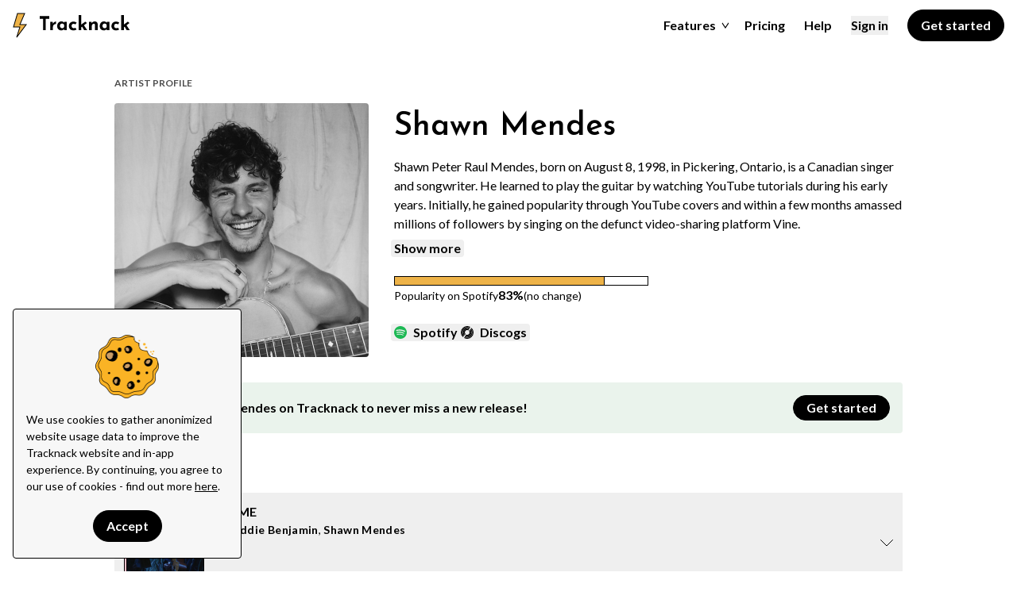

--- FILE ---
content_type: text/html;charset=utf-8
request_url: https://tracknack.com/profile/artist/shawn-mendes
body_size: 54768
content:
<!DOCTYPE html><html  lang="en"><head><meta charset="utf-8">
<meta name="viewport" content="width=device-width, initial-scale=1">
<title>Explore Shawn Mendes Releases on Tracknack</title>
<style>@import"https://fonts.googleapis.com/css2?family=Josefin+Sans:wght@400;600;700&family=Lato:wght@400;700&display=swap";*,:after,:before{--tw-border-spacing-x:0;--tw-border-spacing-y:0;--tw-translate-x:0;--tw-translate-y:0;--tw-rotate:0;--tw-skew-x:0;--tw-skew-y:0;--tw-scale-x:1;--tw-scale-y:1;--tw-pan-x: ;--tw-pan-y: ;--tw-pinch-zoom: ;--tw-scroll-snap-strictness:proximity;--tw-gradient-from-position: ;--tw-gradient-via-position: ;--tw-gradient-to-position: ;--tw-ordinal: ;--tw-slashed-zero: ;--tw-numeric-figure: ;--tw-numeric-spacing: ;--tw-numeric-fraction: ;--tw-ring-inset: ;--tw-ring-offset-width:0px;--tw-ring-offset-color:#fff;--tw-ring-color:rgba(59,130,246,.5);--tw-ring-offset-shadow:0 0 #0000;--tw-ring-shadow:0 0 #0000;--tw-shadow:0 0 #0000;--tw-shadow-colored:0 0 #0000;--tw-blur: ;--tw-brightness: ;--tw-contrast: ;--tw-grayscale: ;--tw-hue-rotate: ;--tw-invert: ;--tw-saturate: ;--tw-sepia: ;--tw-drop-shadow: ;--tw-backdrop-blur: ;--tw-backdrop-brightness: ;--tw-backdrop-contrast: ;--tw-backdrop-grayscale: ;--tw-backdrop-hue-rotate: ;--tw-backdrop-invert: ;--tw-backdrop-opacity: ;--tw-backdrop-saturate: ;--tw-backdrop-sepia: ;--tw-contain-size: ;--tw-contain-layout: ;--tw-contain-paint: ;--tw-contain-style: }::backdrop{--tw-border-spacing-x:0;--tw-border-spacing-y:0;--tw-translate-x:0;--tw-translate-y:0;--tw-rotate:0;--tw-skew-x:0;--tw-skew-y:0;--tw-scale-x:1;--tw-scale-y:1;--tw-pan-x: ;--tw-pan-y: ;--tw-pinch-zoom: ;--tw-scroll-snap-strictness:proximity;--tw-gradient-from-position: ;--tw-gradient-via-position: ;--tw-gradient-to-position: ;--tw-ordinal: ;--tw-slashed-zero: ;--tw-numeric-figure: ;--tw-numeric-spacing: ;--tw-numeric-fraction: ;--tw-ring-inset: ;--tw-ring-offset-width:0px;--tw-ring-offset-color:#fff;--tw-ring-color:rgba(59,130,246,.5);--tw-ring-offset-shadow:0 0 #0000;--tw-ring-shadow:0 0 #0000;--tw-shadow:0 0 #0000;--tw-shadow-colored:0 0 #0000;--tw-blur: ;--tw-brightness: ;--tw-contrast: ;--tw-grayscale: ;--tw-hue-rotate: ;--tw-invert: ;--tw-saturate: ;--tw-sepia: ;--tw-drop-shadow: ;--tw-backdrop-blur: ;--tw-backdrop-brightness: ;--tw-backdrop-contrast: ;--tw-backdrop-grayscale: ;--tw-backdrop-hue-rotate: ;--tw-backdrop-invert: ;--tw-backdrop-opacity: ;--tw-backdrop-saturate: ;--tw-backdrop-sepia: ;--tw-contain-size: ;--tw-contain-layout: ;--tw-contain-paint: ;--tw-contain-style: }/*! tailwindcss v3.4.17 | MIT License | https://tailwindcss.com*/*,:after,:before{border:0 solid #000;box-sizing:border-box}:after,:before{--tw-content:""}:host,html{line-height:1.5;-webkit-text-size-adjust:100%;font-family:Nunito Sans,Lato,sans-serif;font-feature-settings:normal;font-variation-settings:normal;-moz-tab-size:4;-o-tab-size:4;tab-size:4;-webkit-tap-highlight-color:transparent}body{line-height:inherit}hr{border-top-width:1px;color:inherit;height:0}abbr:where([title]){-webkit-text-decoration:underline dotted;text-decoration:underline dotted}h1,h2,h3,h4,h5,h6{font-size:inherit;font-weight:inherit}a{color:inherit;text-decoration:inherit}b,strong{font-weight:bolder}code,kbd,pre,samp{font-family:Fira Code,sans-serif;font-feature-settings:normal;font-size:1em;font-variation-settings:normal}small{font-size:80%}sub,sup{font-size:75%;line-height:0;position:relative;vertical-align:baseline}sub{bottom:-.25em}sup{top:-.5em}table{border-collapse:collapse;border-color:inherit;text-indent:0}button,input,optgroup,select,textarea{color:inherit;font-family:inherit;font-feature-settings:inherit;font-size:100%;font-variation-settings:inherit;font-weight:inherit;letter-spacing:inherit;line-height:inherit;margin:0;padding:0}button,select{text-transform:none}button,input:where([type=button]),input:where([type=reset]),input:where([type=submit]){-webkit-appearance:button;background-color:transparent;background-image:none}:-moz-focusring{outline:auto}:-moz-ui-invalid{box-shadow:none}progress{vertical-align:baseline}::-webkit-inner-spin-button,::-webkit-outer-spin-button{height:auto}[type=search]{-webkit-appearance:textfield;outline-offset:-2px}::-webkit-search-decoration{-webkit-appearance:none}::-webkit-file-upload-button{-webkit-appearance:button;font:inherit}summary{display:list-item}blockquote,dd,dl,figure,h1,h2,h3,h4,h5,h6,hr,p,pre{margin:0}fieldset{margin:0}fieldset,legend{padding:0}menu,ol,ul{list-style:none;margin:0;padding:0}dialog{padding:0}textarea{resize:vertical}input::-moz-placeholder,textarea::-moz-placeholder{color:#757575;opacity:1}input::placeholder,textarea::placeholder{color:#757575;opacity:1}[role=button],button{cursor:pointer}:disabled{cursor:default}audio,canvas,embed,iframe,img,object,svg,video{display:block;vertical-align:middle}img,video{height:auto;max-width:100%}[hidden]:where(:not([hidden=until-found])){display:none}.container{width:100%}@media (min-width:640px){.container{max-width:640px}}@media (min-width:768px){.container{max-width:768px}}@media (min-width:1024px){.container{max-width:1024px}}@media (min-width:1280px){.container{max-width:1280px}}@media (min-width:1536px){.container{max-width:1536px}}.pointer-events-none{pointer-events:none}.pointer-events-auto{pointer-events:auto}.visible{visibility:visible}.fixed{position:fixed}.absolute{position:absolute}.relative{position:relative}.sticky{position:sticky}.-left-1{left:-.25rem}.-left-px{left:-1px}.-top-px{top:-1px}.bottom-0{bottom:0}.bottom-4{bottom:1rem}.bottom-8{bottom:2rem}.left-0{left:0}.left-2{left:.5rem}.left-4{left:1rem}.right-0{right:0}.right-2{right:.5rem}.right-3{right:.75rem}.right-5{right:1.25rem}.top-0{top:0}.top-1{top:.25rem}.top-4{top:1rem}.top-full{top:100%}.isolate{isolation:isolate}.z-0{z-index:0}.z-10{z-index:10}.z-20{z-index:20}.z-30{z-index:30}.z-40{z-index:40}.z-50{z-index:50}.col-start-1{grid-column-start:1}.col-start-2{grid-column-start:2}.col-end-7{grid-column-end:7}.mx-1\.5{margin-left:.375rem;margin-right:.375rem}.mx-2{margin-left:.5rem;margin-right:.5rem}.mx-4{margin-left:1rem;margin-right:1rem}.mx-auto{margin-left:auto;margin-right:auto}.my-16{margin-bottom:4rem;margin-top:4rem}.my-2{margin-bottom:.5rem;margin-top:.5rem}.my-4{margin-bottom:1rem;margin-top:1rem}.my-8{margin-bottom:2rem;margin-top:2rem}.-ml-1{margin-left:-.25rem}.-mt-1{margin-top:-.25rem}.mb-1{margin-bottom:.25rem}.mb-16{margin-bottom:4rem}.mb-2{margin-bottom:.5rem}.mb-3{margin-bottom:.75rem}.mb-32{margin-bottom:8rem}.mb-4{margin-bottom:1rem}.mb-5{margin-bottom:1.25rem}.mb-6{margin-bottom:1.5rem}.mb-8{margin-bottom:2rem}.ml-1{margin-left:.25rem}.ml-1\.5{margin-left:.375rem}.ml-2{margin-left:.5rem}.ml-4{margin-left:1rem}.ml-6{margin-left:1.5rem}.ml-8{margin-left:2rem}.mr-1{margin-right:.25rem}.mr-2{margin-right:.5rem}.mr-3{margin-right:.75rem}.mr-4{margin-right:1rem}.mr-6{margin-right:1.5rem}.mt-0{margin-top:0}.mt-1{margin-top:.25rem}.mt-10{margin-top:2.5rem}.mt-12{margin-top:3rem}.mt-16{margin-top:4rem}.mt-2{margin-top:.5rem}.mt-20{margin-top:5rem}.mt-3{margin-top:.75rem}.mt-32{margin-top:8rem}.mt-4{margin-top:1rem}.mt-5{margin-top:1.25rem}.mt-6{margin-top:1.5rem}.mt-8{margin-top:2rem}.mt-\[92px\]{margin-top:92px}.box-border{box-sizing:border-box}.block{display:block}.inline-block{display:inline-block}.inline{display:inline}.flex{display:flex}.inline-flex{display:inline-flex}.table-row{display:table-row}.grid{display:grid}.contents{display:contents}.hidden{display:none}.h-1{height:.25rem}.h-10{height:2.5rem}.h-12{height:3rem}.h-14{height:3.5rem}.h-16{height:4rem}.h-2{height:.5rem}.h-20{height:5rem}.h-24{height:6rem}.h-3{height:.75rem}.h-3\/5{height:60%}.h-32{height:8rem}.h-4{height:1rem}.h-40{height:10rem}.h-5{height:1.25rem}.h-6{height:1.5rem}.h-7{height:1.75rem}.h-8{height:2rem}.h-\[51px\]{height:51px}.h-auto{height:auto}.h-full{height:100%}.h-screen{height:100vh}.min-h-\[273px\]{min-height:273px}.min-h-screen{min-height:100vh}.w-1\/2{width:50%}.w-10{width:2.5rem}.w-12{width:3rem}.w-16{width:4rem}.w-2{width:.5rem}.w-24{width:6rem}.w-32{width:8rem}.w-4{width:1rem}.w-40{width:10rem}.w-5{width:1.25rem}.w-56{width:14rem}.w-6{width:1.5rem}.w-8{width:2rem}.w-9{width:2.25rem}.w-\[120px\]{width:120px}.w-\[50px\]{width:50px}.w-auto{width:auto}.w-full{width:100%}.w-screen{width:100vw}.min-w-0{min-width:0}.min-w-1\/4{min-width:25%}.min-w-2xl{min-width:42rem}.min-w-\[210px\]{min-width:210px}.min-w-\[300px\]{min-width:300px}.min-w-\[50px\]{min-width:50px}.min-w-xs{min-width:20rem}.max-w-2xl{max-width:42rem}.max-w-2xs{max-width:16rem}.max-w-3xl{max-width:48rem}.max-w-48{max-width:12rem}.max-w-5xl{max-width:64rem}.max-w-600{max-width:600px}.max-w-80{max-width:20rem}.max-w-\[200px\]{max-width:200px}.max-w-\[220px\]{max-width:220px}.max-w-\[300px\]{max-width:300px}.max-w-\[400px\]{max-width:400px}.max-w-\[480px\]{max-width:480px}.max-w-\[600px\]{max-width:600px}.max-w-full{max-width:100%}.max-w-lg{max-width:32rem}.max-w-md{max-width:28rem}.max-w-screen{max-width:100vw}.max-w-screen-2xl{max-width:1536px}.max-w-screen-lg{max-width:1024px}.max-w-screen-md{max-width:768px}.max-w-screen-xl{max-width:1280px}.max-w-sm{max-width:24rem}.max-w-xl{max-width:36rem}.max-w-xs{max-width:20rem}.flex-1{flex:1 1 0%}.flex-shrink{flex-shrink:1}.flex-grow{flex-grow:1}.-translate-x-\[2px\]{--tw-translate-x:-2px}.-translate-x-\[2px\],.-translate-y-1\/2{transform:translate(var(--tw-translate-x),var(--tw-translate-y)) rotate(var(--tw-rotate)) skew(var(--tw-skew-x)) skewY(var(--tw-skew-y)) scaleX(var(--tw-scale-x)) scaleY(var(--tw-scale-y))}.-translate-y-1\/2{--tw-translate-y:-50%}.translate-x-full{--tw-translate-x:100%}.translate-x-full,.translate-y-px{transform:translate(var(--tw-translate-x),var(--tw-translate-y)) rotate(var(--tw-rotate)) skew(var(--tw-skew-x)) skewY(var(--tw-skew-y)) scaleX(var(--tw-scale-x)) scaleY(var(--tw-scale-y))}.translate-y-px{--tw-translate-y:1px}.-rotate-180{--tw-rotate:-180deg}.-rotate-180,.rotate-180{transform:translate(var(--tw-translate-x),var(--tw-translate-y)) rotate(var(--tw-rotate)) skew(var(--tw-skew-x)) skewY(var(--tw-skew-y)) scaleX(var(--tw-scale-x)) scaleY(var(--tw-scale-y))}.rotate-180{--tw-rotate:180deg}.transform{transform:translate(var(--tw-translate-x),var(--tw-translate-y)) rotate(var(--tw-rotate)) skew(var(--tw-skew-x)) skewY(var(--tw-skew-y)) scaleX(var(--tw-scale-x)) scaleY(var(--tw-scale-y))}@keyframes pulse{50%{opacity:.5}}.animate-pulse-fast{animation:pulse 1s cubic-bezier(.4,0,.6,1) infinite}@keyframes spin{to{transform:rotate(1turn)}}.animate-spin{animation:spin 1s linear infinite}.cursor-default{cursor:default}.cursor-pointer{cursor:pointer}.select-all{-webkit-user-select:all;-moz-user-select:all;user-select:all}.resize{resize:both}.appearance-none{-webkit-appearance:none;-moz-appearance:none;appearance:none}.grid-flow-row{grid-auto-flow:row}.grid-flow-row-dense{grid-auto-flow:row dense}.grid-cols-1{grid-template-columns:repeat(1,minmax(0,1fr))}.grid-cols-2{grid-template-columns:repeat(2,minmax(0,1fr))}.grid-cols-6{grid-template-columns:repeat(6,minmax(0,1fr))}.flex-col{flex-direction:column}.flex-col-reverse{flex-direction:column-reverse}.flex-wrap{flex-wrap:wrap}.content-center{align-content:center}.content-end{align-content:flex-end}.items-start{align-items:flex-start}.items-end{align-items:flex-end}.items-center{align-items:center}.justify-start{justify-content:flex-start}.justify-end{justify-content:flex-end}.justify-center{justify-content:center}.justify-between{justify-content:space-between}.gap-1{gap:.25rem}.gap-16{gap:4rem}.gap-2{gap:.5rem}.gap-4{gap:1rem}.gap-6{gap:1.5rem}.gap-8{gap:2rem}.gap-x-10{-moz-column-gap:2.5rem;column-gap:2.5rem}.gap-x-16{-moz-column-gap:4rem;column-gap:4rem}.gap-x-2{-moz-column-gap:.5rem;column-gap:.5rem}.gap-y-4{row-gap:1rem}.gap-y-8{row-gap:2rem}.self-center{align-self:center}.justify-self-end{justify-self:end}.overflow-hidden{overflow:hidden}.overflow-x-auto{overflow-x:auto}.overflow-y-auto{overflow-y:auto}.overflow-x-hidden{overflow-x:hidden}.overflow-x-scroll{overflow-x:scroll}.truncate{overflow:hidden;text-overflow:ellipsis}.truncate,.whitespace-nowrap{white-space:nowrap}.rounded{border-radius:.25rem}.rounded-\[40px\]{border-radius:40px}.rounded-full{border-radius:9999px}.rounded-lg{border-radius:.5rem}.rounded-md{border-radius:.375rem}.rounded-b{border-bottom-left-radius:.25rem;border-bottom-right-radius:.25rem}.rounded-t-lg{border-top-left-radius:.5rem;border-top-right-radius:.5rem}.border{border-width:1px}.border-2{border-width:2px}.border-y{border-top-width:1px}.border-b,.border-y{border-bottom-width:1px}.border-b-2{border-bottom-width:2px}.border-r{border-right-width:1px}.border-t{border-top-width:1px}.border-none{border-style:none}.border-black{--tw-border-opacity:1;border-color:rgb(0 0 0/var(--tw-border-opacity,1))}.border-blue{--tw-border-opacity:1;border-color:rgb(78 145 188/var(--tw-border-opacity,1))}.border-gray-200{--tw-border-opacity:1;border-color:rgb(230 230 230/var(--tw-border-opacity,1))}.border-gray-300{--tw-border-opacity:1;border-color:rgb(184 184 184/var(--tw-border-opacity,1))}.border-purple{--tw-border-opacity:1;border-color:rgb(155 81 224/var(--tw-border-opacity,1))}.border-transparent{border-color:transparent}.bg-black{--tw-bg-opacity:1;background-color:rgb(0 0 0/var(--tw-bg-opacity,1))}.bg-blue{--tw-bg-opacity:1;background-color:rgb(78 145 188/var(--tw-bg-opacity,1))}.bg-blue-300{--tw-bg-opacity:1;background-color:rgb(182 219 245/var(--tw-bg-opacity,1))}.bg-gray-100{--tw-bg-opacity:1;background-color:rgb(247 247 247/var(--tw-bg-opacity,1))}.bg-gray-200{--tw-bg-opacity:1;background-color:rgb(230 230 230/var(--tw-bg-opacity,1))}.bg-gray-600{--tw-bg-opacity:1;background-color:rgb(64 64 64/var(--tw-bg-opacity,1))}.bg-gray-800{--tw-bg-opacity:1;background-color:rgb(24 24 24/var(--tw-bg-opacity,1))}.bg-green{--tw-bg-opacity:1;background-color:rgb(79 157 95/var(--tw-bg-opacity,1))}.bg-green-200{--tw-bg-opacity:1;background-color:rgb(234 243 236/var(--tw-bg-opacity,1))}.bg-green-300{--tw-bg-opacity:1;background-color:rgb(174 214 182/var(--tw-bg-opacity,1))}.bg-pink{--tw-bg-opacity:1;background-color:rgb(242 210 212/var(--tw-bg-opacity,1))}.bg-pink-300{--tw-bg-opacity:1;background-color:rgb(241 211 214/var(--tw-bg-opacity,1))}.bg-pink-saturated{--tw-bg-opacity:1;background-color:rgb(255 192 203/var(--tw-bg-opacity,1))}.bg-purple{--tw-bg-opacity:1;background-color:rgb(155 81 224/var(--tw-bg-opacity,1))}.bg-red{--tw-bg-opacity:1;background-color:rgb(205 80 67/var(--tw-bg-opacity,1))}.bg-red-300{--tw-bg-opacity:1;background-color:rgb(241 211 214/var(--tw-bg-opacity,1))}.bg-transparent{background-color:transparent}.bg-white{--tw-bg-opacity:1;background-color:rgb(255 255 255/var(--tw-bg-opacity,1))}.bg-yellow{--tw-bg-opacity:1;background-color:rgb(238 179 72/var(--tw-bg-opacity,1))}.bg-yellow-300{--tw-bg-opacity:1;background-color:rgb(247 218 166/var(--tw-bg-opacity,1))}.bg-opacity-50{--tw-bg-opacity:.5}.bg-auto{background-size:auto}.bg-no-repeat{background-repeat:no-repeat}.object-cover{-o-object-fit:cover;object-fit:cover}.object-center{-o-object-position:center;object-position:center}.p-0{padding:0}.p-1{padding:.25rem}.p-16{padding:4rem}.p-2{padding:.5rem}.p-3{padding:.75rem}.p-4{padding:1rem}.p-6{padding:1.5rem}.p-8{padding:2rem}.px-1{padding-left:.25rem;padding-right:.25rem}.px-16{padding-left:4rem;padding-right:4rem}.px-2{padding-left:.5rem;padding-right:.5rem}.px-3{padding-left:.75rem;padding-right:.75rem}.px-4{padding-left:1rem;padding-right:1rem}.px-6{padding-left:1.5rem;padding-right:1.5rem}.px-8{padding-left:2rem;padding-right:2rem}.py-0{padding-bottom:0;padding-top:0}.py-1{padding-bottom:.25rem;padding-top:.25rem}.py-10{padding-bottom:2.5rem;padding-top:2.5rem}.py-2{padding-bottom:.5rem;padding-top:.5rem}.py-24{padding-bottom:6rem;padding-top:6rem}.py-3{padding-bottom:.75rem;padding-top:.75rem}.py-4{padding-bottom:1rem;padding-top:1rem}.py-8{padding-bottom:2rem;padding-top:2rem}.pb-0{padding-bottom:0}.pb-12{padding-bottom:3rem}.pb-16{padding-bottom:4rem}.pb-20{padding-bottom:5rem}.pb-24{padding-bottom:6rem}.pb-3{padding-bottom:.75rem}.pb-4{padding-bottom:1rem}.pb-5{padding-bottom:1.25rem}.pb-6{padding-bottom:1.5rem}.pb-8{padding-bottom:2rem}.pl-10{padding-left:2.5rem}.pl-2{padding-left:.5rem}.pl-4{padding-left:1rem}.pl-6{padding-left:1.5rem}.pl-\[10px\]{padding-left:10px}.pr-4{padding-right:1rem}.pr-6{padding-right:1.5rem}.pr-7{padding-right:1.75rem}.pt-10{padding-top:2.5rem}.pt-12{padding-top:3rem}.pt-16{padding-top:4rem}.pt-2{padding-top:.5rem}.pt-3{padding-top:.75rem}.pt-4{padding-top:1rem}.pt-6{padding-top:1.5rem}.pt-8{padding-top:2rem}.pt-px{padding-top:1px}.text-left{text-align:left}.text-center{text-align:center}.font-primary{font-family:Josefin Sans,sans-serif}.font-secondary{font-family:Nunito Sans,Lato,sans-serif}.text-2xl{font-size:1.5rem}.text-3xl{font-size:2rem}.text-4xl{font-size:2.25rem}.text-5xl{font-size:2.5rem}.text-base{font-size:1rem}.text-lg{font-size:1.125rem}.text-sm{font-size:.875rem}.text-xl{font-size:1.25rem}.text-xs{font-size:.75rem}.font-bold{font-weight:700}.font-normal{font-weight:400}.font-semibold{font-weight:600}.uppercase{text-transform:uppercase}.capitalize{text-transform:capitalize}.leading-none{line-height:1}.leading-normal{line-height:1.5}.leading-relaxed{line-height:1.6}.leading-snug{line-height:1.375}.leading-tight{line-height:1.25}.tracking-tight{letter-spacing:-.025em}.tracking-wide{letter-spacing:.025em}.text-black{--tw-text-opacity:1;color:rgb(0 0 0/var(--tw-text-opacity,1))}.text-gray-300{--tw-text-opacity:1;color:rgb(184 184 184/var(--tw-text-opacity,1))}.text-gray-400{--tw-text-opacity:1;color:rgb(117 117 117/var(--tw-text-opacity,1))}.text-gray-500{--tw-text-opacity:1;color:rgb(77 77 77/var(--tw-text-opacity,1))}.text-gray-600{--tw-text-opacity:1;color:rgb(64 64 64/var(--tw-text-opacity,1))}.text-green{--tw-text-opacity:1;color:rgb(79 157 95/var(--tw-text-opacity,1))}.text-purple{--tw-text-opacity:1;color:rgb(155 81 224/var(--tw-text-opacity,1))}.text-red{--tw-text-opacity:1;color:rgb(205 80 67/var(--tw-text-opacity,1))}.text-transparent{color:transparent}.text-white{--tw-text-opacity:1;color:rgb(255 255 255/var(--tw-text-opacity,1))}.text-yellow-400{--tw-text-opacity:1;color:rgb(234 160 26/var(--tw-text-opacity,1))}.underline{text-decoration-line:underline}.underline-offset-2{text-underline-offset:2px}.underline-offset-4{text-underline-offset:4px}.antialiased{-webkit-font-smoothing:antialiased;-moz-osx-font-smoothing:grayscale}.placeholder-gray-400::-moz-placeholder{--tw-placeholder-opacity:1;color:rgb(117 117 117/var(--tw-placeholder-opacity,1))}.placeholder-gray-400::placeholder{--tw-placeholder-opacity:1;color:rgb(117 117 117/var(--tw-placeholder-opacity,1))}.opacity-0{opacity:0}.opacity-40{opacity:.4}.opacity-50{opacity:.5}.shadow{--tw-shadow:0px 10px 37px rgba(0,0,0,.15);--tw-shadow-colored:0px 10px 37px var(--tw-shadow-color)}.shadow,.shadow-solid{box-shadow:var(--tw-ring-offset-shadow,0 0 #0000),var(--tw-ring-shadow,0 0 #0000),var(--tw-shadow)}.shadow-solid{--tw-shadow:-10px 10px 0px rgba(0,0,0,.15);--tw-shadow-colored:-10px 10px 0px var(--tw-shadow-color)}.outline-none{outline:2px solid transparent;outline-offset:2px}.outline{outline-style:solid}.filter{filter:var(--tw-blur) var(--tw-brightness) var(--tw-contrast) var(--tw-grayscale) var(--tw-hue-rotate) var(--tw-invert) var(--tw-saturate) var(--tw-sepia) var(--tw-drop-shadow)}.transition{transition-duration:.15s;transition-property:color,background-color,border-color,text-decoration-color,fill,stroke,opacity,box-shadow,transform,filter,backdrop-filter;transition-timing-function:cubic-bezier(.4,0,.2,1)}.transition-all{transition-duration:.15s;transition-property:all;transition-timing-function:cubic-bezier(.4,0,.2,1)}.transition-colors{transition-duration:.15s;transition-property:color,background-color,border-color,text-decoration-color,fill,stroke;transition-timing-function:cubic-bezier(.4,0,.2,1)}.transition-transform{transition-duration:.15s;transition-property:transform;transition-timing-function:cubic-bezier(.4,0,.2,1)}.duration-100{transition-duration:.1s}.duration-150{transition-duration:.15s}.duration-200{transition-duration:.2s}.ease-out{transition-timing-function:cubic-bezier(0,0,.2,1)}.fade-100-enter-active{transition:all .8s ease-out .1s}.fade-200-enter-active{transition:all .8s ease-out .2s}.fade-300-enter-active{transition:all .8s ease-out .3s}.fade-400-enter-active{transition:all .8s ease-out .4s}.fade-500-enter-active{transition:all .8s ease-out .5s}.fade-600-enter-active{transition:all .8s ease-out .6s}.fade-100-enter-from,.fade-200-enter-from,.fade-300-enter-from,.fade-400-enter-from,.fade-500-enter-from,.fade-600-enter-from{opacity:0;transform:translateY(-20px)}.record-slide-enter-active{transition:transform .8s ease-out .6s}.record-slide-enter-from{transform:translate(-46%) rotate(-90deg)}.slide-from-top-enter-active,.slide-from-top-leave-active{transition:transform .2s ease-out}.slide-from-top-enter-from,.slide-from-top-leave-to{transform:translateY(-100%)}.fade-enter-active,.fade-leave-active{transition:opacity .2s ease-out}.fade-enter-from,.fade-leave-to{opacity:0}body{margin:0;width:100%;-webkit-font-smoothing:antialiased;-moz-osx-font-smoothing:grayscale}p a{color:#4da261;font-weight:600;text-decoration:underline;text-underline-offset:4px}input[type=text]{-webkit-appearance:none;-moz-appearance:none;appearance:none}button:focus{outline:none!important}.main{margin-left:auto;margin-right:auto;max-width:100vw;padding-left:1rem;padding-right:1rem;width:100%}@media (min-width:768px){.main{max-width:1024px}}.section-container{margin-left:auto;margin-right:auto;max-width:1536px}input::-moz-placeholder{color:#757575!important}input::placeholder{color:#757575!important}.emphasis{font-weight:700}.hover\:scale-110:hover{--tw-scale-x:1.1;--tw-scale-y:1.1;transform:translate(var(--tw-translate-x),var(--tw-translate-y)) rotate(var(--tw-rotate)) skew(var(--tw-skew-x)) skewY(var(--tw-skew-y)) scaleX(var(--tw-scale-x)) scaleY(var(--tw-scale-y))}.hover\:border-gray-300:hover{--tw-border-opacity:1;border-color:rgb(184 184 184/var(--tw-border-opacity,1))}.hover\:bg-gray-200:hover{--tw-bg-opacity:1;background-color:rgb(230 230 230/var(--tw-bg-opacity,1))}.hover\:text-black:hover{--tw-text-opacity:1;color:rgb(0 0 0/var(--tw-text-opacity,1))}.hover\:underline:hover{text-decoration-line:underline}.focus\:border-black:focus{--tw-border-opacity:1;border-color:rgb(0 0 0/var(--tw-border-opacity,1))}.focus\:outline-none:focus{outline:2px solid transparent;outline-offset:2px}.disabled\:pointer-events-none:disabled{pointer-events:none}@media (min-width:640px){.sm\:left-4{left:1rem}.sm\:mx-0{margin-left:0;margin-right:0}.sm\:mr-3{margin-right:.75rem}.sm\:mt-0{margin-top:0}.sm\:w-1\/2{width:50%}.sm\:w-72{width:18rem}.sm\:max-w-\[22rem\]{max-width:22rem}.sm\:grid-cols-2{grid-template-columns:repeat(2,minmax(0,1fr))}.sm\:flex-row{flex-direction:row}.sm\:flex-wrap{flex-wrap:wrap}.sm\:bg-blue{--tw-bg-opacity:1;background-color:rgb(78 145 188/var(--tw-bg-opacity,1))}.sm\:bg-gray-100{--tw-bg-opacity:1;background-color:rgb(247 247 247/var(--tw-bg-opacity,1))}.sm\:bg-gray-800{--tw-bg-opacity:1;background-color:rgb(24 24 24/var(--tw-bg-opacity,1))}.sm\:bg-green{--tw-bg-opacity:1;background-color:rgb(79 157 95/var(--tw-bg-opacity,1))}.sm\:bg-pink{--tw-bg-opacity:1;background-color:rgb(242 210 212/var(--tw-bg-opacity,1))}.sm\:bg-yellow{--tw-bg-opacity:1;background-color:rgb(238 179 72/var(--tw-bg-opacity,1))}}@media (min-width:768px){.md\:static{position:static}.md\:relative{position:relative}.md\:col-start-2{grid-column-start:2}.md\:col-end-6{grid-column-end:6}.md\:mx-auto{margin-left:auto;margin-right:auto}.md\:mb-0{margin-bottom:0}.md\:mb-32{margin-bottom:8rem}.md\:ml-2{margin-left:.5rem}.md\:ml-4{margin-left:1rem}.md\:mr-4{margin-right:1rem}.md\:mr-6{margin-right:1.5rem}.md\:mr-8{margin-right:2rem}.md\:mt-0{margin-top:0}.md\:mt-16{margin-top:4rem}.md\:mt-4{margin-top:1rem}.md\:mt-7{margin-top:1.75rem}.md\:mt-8{margin-top:2rem}.md\:block{display:block}.md\:inline{display:inline}.md\:flex{display:flex}.md\:grid{display:grid}.md\:hidden{display:none}.md\:h-24{height:6rem}.md\:h-5{height:1.25rem}.md\:h-80{height:20rem}.md\:h-\[412px\]{height:412px}.md\:h-\[78px\]{height:78px}.md\:h-full{height:100%}.md\:min-h-\[170px\]{min-height:170px}.md\:w-24{width:6rem}.md\:w-80{width:20rem}.md\:w-\[310px\]{width:310px}.md\:w-\[75px\]{width:75px}.md\:w-auto{width:auto}.md\:max-w-2xs{max-width:16rem}.md\:max-w-3xl{max-width:48rem}.md\:max-w-\[440px\]{max-width:440px}.md\:max-w-md{max-width:28rem}.md\:max-w-screen-lg{max-width:1024px}.md\:max-w-sm{max-width:24rem}.md\:flex-grow{flex-grow:1}.md\:grid-cols-2{grid-template-columns:repeat(2,minmax(0,1fr))}.md\:grid-rows-none{grid-template-rows:none}.md\:flex-row{flex-direction:row}.md\:items-start{align-items:flex-start}.md\:items-center{align-items:center}.md\:justify-end{justify-content:flex-end}.md\:justify-center{justify-content:center}.md\:justify-between{justify-content:space-between}.md\:gap-12{gap:3rem}.md\:gap-4{gap:1rem}.md\:rounded{border-radius:.25rem}.md\:border-b{border-bottom-width:1px}.md\:border-t{border-top-width:1px}.md\:bg-transparent{background-color:transparent}.md\:bg-white{--tw-bg-opacity:1;background-color:rgb(255 255 255/var(--tw-bg-opacity,1))}.md\:p-0{padding:0}.md\:px-0{padding-left:0;padding-right:0}.md\:px-6{padding-left:1.5rem;padding-right:1.5rem}.md\:px-8{padding-left:2rem;padding-right:2rem}.md\:py-24{padding-bottom:6rem;padding-top:6rem}.md\:py-6{padding-bottom:1.5rem;padding-top:1.5rem}.md\:py-8{padding-bottom:2rem;padding-top:2rem}.md\:pb-0{padding-bottom:0}.md\:pb-4{padding-bottom:1rem}.md\:pl-6{padding-left:1.5rem}.md\:pt-16{padding-top:4rem}.md\:text-4xl{font-size:2.25rem}.md\:text-5xl{font-size:2.5rem}.md\:text-7xl{font-size:4rem}.md\:text-sm{font-size:.875rem}.md\:text-xl{font-size:1.25rem}}@media (min-width:1024px){.lg\:col-span-1{grid-column:span 1/span 1}.lg\:col-start-1{grid-column-start:1}.lg\:col-start-2{grid-column-start:2}.lg\:col-start-4{grid-column-start:4}.lg\:col-end-10{grid-column-end:10}.lg\:ml-8{margin-left:2rem}.lg\:flex{display:flex}.lg\:grid{display:grid}.lg\:hidden{display:none}.lg\:w-1\/3{width:33.333333%}.lg\:max-w-2xl{max-width:42rem}.lg\:max-w-lg{max-width:32rem}.lg\:max-w-md{max-width:28rem}.lg\:max-w-screen-2xl{max-width:1536px}.lg\:grid-flow-col-dense{grid-auto-flow:column dense}.lg\:grid-cols-12{grid-template-columns:repeat(12,minmax(0,1fr))}.lg\:grid-cols-2{grid-template-columns:repeat(2,minmax(0,1fr))}.lg\:grid-cols-3{grid-template-columns:repeat(3,minmax(0,1fr))}.lg\:grid-rows-1{grid-template-rows:repeat(1,minmax(0,1fr))}.lg\:grid-rows-none{grid-template-rows:none}.lg\:items-start{align-items:flex-start}.lg\:items-center{align-items:center}.lg\:justify-center{justify-content:center}.lg\:gap-x-4{-moz-column-gap:1rem;column-gap:1rem}.lg\:p-0{padding:0}.lg\:px-0{padding-left:0;padding-right:0}.lg\:px-6{padding-left:1.5rem;padding-right:1.5rem}.lg\:px-8{padding-left:2rem;padding-right:2rem}.lg\:py-16{padding-bottom:4rem;padding-top:4rem}.lg\:pl-0{padding-left:0}.lg\:pl-12{padding-left:3rem}.lg\:pr-16{padding-right:4rem}.lg\:pt-0{padding-top:0}.lg\:pt-16{padding-top:4rem}.lg\:text-left{text-align:left}.lg\:text-2xl{font-size:1.5rem}.lg\:text-6xl{font-size:3rem}}</style>
<script src="https://js.sentry-cdn.com/eef125f9292f4e5ca79e4091fdaba817.min.js" crossorigin="anonymous"></script>
<style>img[data-v-dc28608e]{margin:auto;padding-top:64px}h1[data-v-dc28608e]{font-size:32px;margin-top:32px;padding:0 16px;text-align:center}a[data-v-dc28608e],p[data-v-dc28608e]{font-size:20px;margin-top:16px;padding:0 16px;text-align:center}a[data-v-dc28608e]{color:#4e91bc;display:block}a[data-v-dc28608e]:hover{text-decoration:underline}</style>
<style>.container:hover>.popup[data-v-8ab1392c],.dropdown-button[data-v-8ab1392c]{display:block}.dropdown-button[data-v-8ab1392c]{font-weight:700;padding:1rem}</style>
<style>[data-type=basic][data-v-516037cb],[data-type=outline][data-v-516037cb],[data-type=primary][data-v-516037cb]{border-radius:9999px;border-width:1px}[data-type=basic][data-v-516037cb]:disabled,[data-type=outline][data-v-516037cb]:disabled,[data-type=primary][data-v-516037cb]:disabled{color:rgb(184 184 184/var(--tw-text-opacity,1))}[data-type=basic][data-v-516037cb],[data-type=outline][data-v-516037cb]{--tw-bg-opacity:1;background-color:rgb(255 255 255/var(--tw-bg-opacity,1))}[data-type=basic][data-v-516037cb]:hover,[data-type=outline][data-v-516037cb]:hover,[data-type=plain][data-v-516037cb]:hover{--tw-bg-opacity:1;background-color:rgb(247 247 247/var(--tw-bg-opacity,1))}[data-type=primary][data-urgency=follow-cta][data-v-516037cb]:hover{--tw-bg-opacity:1;background-color:rgb(89 171 106/var(--tw-bg-opacity,1))}[data-type=basic][data-v-516037cb]:active,[data-type=outline][data-v-516037cb]:active,[data-type=plain][data-v-516037cb]:active{--tw-bg-opacity:1;background-color:rgb(247 247 247/var(--tw-bg-opacity,1))}[data-type=basic][data-v-516037cb]:disabled,[data-type=outline][data-v-516037cb]:disabled,[data-type=primary][data-v-516037cb]:disabled{--tw-border-opacity:1;border-color:rgb(230 230 230/var(--tw-border-opacity,1));--tw-bg-opacity:1;background-color:rgb(230 230 230/var(--tw-bg-opacity,1));--tw-text-opacity:1;color:rgb(117 117 117/var(--tw-text-opacity,1))}[data-type=basic][data-loading=true][data-v-516037cb],[data-type=outline][data-loading=true][data-v-516037cb],[data-type=primary][data-loading=true][data-v-516037cb]{--tw-text-opacity:1;color:rgb(0 0 0/var(--tw-text-opacity,1))}[data-size=default][data-v-516037cb]{padding:.5rem 1rem}[data-size=small][data-v-516037cb]{padding:.25rem 1rem}[data-size=big][data-v-516037cb]{font-size:1.25rem;padding:.5rem 1.5rem}[data-icon-only=true][data-v-516037cb]{padding:.5rem}[data-type=primary][data-v-516037cb]{--tw-bg-opacity:1;background-color:rgb(0 0 0/var(--tw-bg-opacity,1));--tw-text-opacity:1;color:rgb(255 255 255/var(--tw-text-opacity,1))}[data-type=primary][data-v-516037cb]:active,[data-type=primary][data-v-516037cb]:hover{--tw-border-opacity:1;border-color:rgb(64 64 64/var(--tw-border-opacity,1));--tw-bg-opacity:1;background-color:rgb(64 64 64/var(--tw-bg-opacity,1))}[data-type=primary][data-v-516037cb]:disabled{--tw-bg-opacity:1;background-color:rgb(230 230 230/var(--tw-bg-opacity,1));--tw-text-opacity:1;color:rgb(117 117 117/var(--tw-text-opacity,1))}[data-type=primary][data-urgency=danger][data-v-516037cb]{--tw-border-opacity:1;border-color:rgb(205 80 67/var(--tw-border-opacity,1));--tw-bg-opacity:1;background-color:rgb(205 80 67/var(--tw-bg-opacity,1))}[data-type=primary][data-urgency=follow-cta][data-v-516037cb]{--tw-border-opacity:1;border-color:rgb(79 157 95/var(--tw-border-opacity,1));--tw-bg-opacity:1;background-color:rgb(79 157 95/var(--tw-bg-opacity,1))}[data-type=primary][data-loading=true][data-v-516037cb]{--tw-text-opacity:1;color:rgb(255 255 255/var(--tw-text-opacity,1))}[data-type=basic][data-v-516037cb]{--tw-border-opacity:1;border-color:rgb(184 184 184/var(--tw-border-opacity,1));--tw-bg-opacity:1;background-color:rgb(255 255 255/var(--tw-bg-opacity,1))}[data-type=outline][data-v-516037cb]{--tw-border-opacity:1;border-color:rgb(0 0 0/var(--tw-border-opacity,1))}[data-type=outline][data-urgency=danger][data-v-516037cb]{--tw-border-opacity:1;border-color:rgb(205 80 67/var(--tw-border-opacity,1));--tw-text-opacity:1;color:rgb(205 80 67/var(--tw-text-opacity,1))}[data-type=plain][data-v-516037cb]{border-radius:.25rem;margin-left:-.25rem;padding:0 .25rem;--tw-text-opacity:1;color:rgb(0 0 0/var(--tw-text-opacity,1));text-underline-offset:2px}[data-type=plain][data-v-516037cb]:disabled{--tw-text-opacity:1;color:rgb(184 184 184/var(--tw-text-opacity,1))}[data-type=link][data-v-516037cb],[data-type=plain][data-loading=true][data-v-516037cb]{--tw-text-opacity:1;color:rgb(0 0 0/var(--tw-text-opacity,1))}[data-type=link][data-v-516037cb]{font-weight:400;padding:0;text-decoration-line:underline;text-underline-offset:4px}[data-type=link][data-v-516037cb]:disabled{--tw-text-opacity:1;color:rgb(184 184 184/var(--tw-text-opacity,1))}[data-type=link][data-loading=true][data-v-516037cb]{--tw-text-opacity:1;color:rgb(0 0 0/var(--tw-text-opacity,1))}</style>
<style>.heading-hero{font-family:Josefin Sans,sans-serif;font-size:2.25rem;font-weight:600;line-height:1.25}@media (min-width:768px){.heading-hero{font-size:4rem}}.heading-1{font-family:Josefin Sans,sans-serif;font-size:2rem;font-weight:600;line-height:1.5}@media (min-width:768px){.heading-1{font-size:2.5rem}}.heading-2{font-size:2.25rem;line-height:1}.heading-2,.heading-3{font-family:Josefin Sans,sans-serif;font-weight:600}.heading-3{font-size:1.5rem}.heading-3,.heading-4{line-height:1.5}.heading-4{font-size:1.125rem;font-weight:700}.heading-6{line-height:1.5}</style>
<style>.image-container[data-v-59007ca3]{align-items:flex-start;display:flex;flex-basis:101px;flex-direction:column;flex-shrink:0;height:101px;justify-content:flex-start;position:relative;width:101px}.left-edge[data-v-59007ca3]{border-width:1px;height:97px;transform:translateY(2px) matrix(1,-1,0,1,0,0);width:.25rem}.bottom-edge[data-v-59007ca3],.left-edge[data-v-59007ca3]{box-sizing:border-box;--tw-bg-opacity:1;background-color:rgb(255 192 203/var(--tw-bg-opacity,1))}.bottom-edge[data-v-59007ca3]{border-width:1px 1px 1px 0;bottom:0;height:.25rem;margin-right:.25rem;position:absolute;transform:translate(2px) skew(-45deg);width:calc(100% - 4px)}.album-cover-wrapper[data-v-59007ca3]{border-right-width:1px;border-top-width:1px;margin-left:.25rem;margin-top:0;position:absolute;top:0}</style>
<link rel="stylesheet" href="/_nuxt/entry.BA8oB_-0.css" crossorigin>
<link rel="stylesheet" href="/_nuxt/default.1Upw7XdG.css" crossorigin>
<link rel="stylesheet" href="/_nuxt/ButtonBase.DoDqctt5.css" crossorigin>
<link rel="stylesheet" href="/_nuxt/Heading.mNm14CFS.css" crossorigin>
<link rel="stylesheet" href="/_nuxt/_slug_.C9re99jK.css" crossorigin>
<link rel="modulepreload" as="script" crossorigin href="/_nuxt/D5tswpxp.js">
<link rel="modulepreload" as="script" crossorigin href="/_nuxt/D2vbPMw8.js">
<link rel="modulepreload" as="script" crossorigin href="/_nuxt/BZyM7pUr.js">
<link rel="modulepreload" as="script" crossorigin href="/_nuxt/DzZlEnYW.js">
<link rel="modulepreload" as="script" crossorigin href="/_nuxt/snQvidjd.js">
<link rel="modulepreload" as="script" crossorigin href="/_nuxt/B4TFFjdA.js">
<link rel="modulepreload" as="script" crossorigin href="/_nuxt/CWJFGL4I.js">
<link rel="modulepreload" as="script" crossorigin href="/_nuxt/Bq0Yu8QO.js">
<link rel="modulepreload" as="script" crossorigin href="/_nuxt/BuxqiKyX.js">
<link rel="modulepreload" as="script" crossorigin href="/_nuxt/Dfq3I_dQ.js">
<link rel="modulepreload" as="script" crossorigin href="/_nuxt/B5GQ8PbD.js">
<link rel="modulepreload" as="script" crossorigin href="/_nuxt/BBDIw3zU.js">
<link rel="modulepreload" as="script" crossorigin href="/_nuxt/bqA4MTuh.js">
<link rel="modulepreload" as="script" crossorigin href="/_nuxt/CsmCvH5d.js">
<link rel="modulepreload" as="script" crossorigin href="/_nuxt/d4B8_ae4.js">
<link rel="modulepreload" as="script" crossorigin href="/_nuxt/DdgVaYuJ.js">
<link rel="preload" as="fetch" fetchpriority="low" crossorigin="anonymous" href="/_nuxt/builds/meta/0071b60e-0f1d-49a1-ae61-d4d3b0bf6544.json">
<link rel="prefetch" as="style" crossorigin href="/_nuxt/app.zT70NawD.css">
<link rel="prefetch" as="style" crossorigin href="/_nuxt/Radio._BiX0_of.css">
<link rel="prefetch" as="style" crossorigin href="/_nuxt/ModalDialog.BziGhuAP.css">
<link rel="prefetch" as="style" crossorigin href="/_nuxt/ToggleSwitch.BkMpiYCq.css">
<link rel="prefetch" as="script" crossorigin href="/_nuxt/DPPVHEsm.js">
<link rel="prefetch" as="script" crossorigin href="/_nuxt/B9FUB_zc.js">
<link rel="prefetch" as="script" crossorigin href="/_nuxt/BI8_miOy.js">
<link rel="prefetch" as="script" crossorigin href="/_nuxt/BTgr0dC0.js">
<link rel="prefetch" as="script" crossorigin href="/_nuxt/RqCZuHnV.js">
<link rel="prefetch" as="script" crossorigin href="/_nuxt/BrS6PeJH.js">
<link rel="prefetch" as="script" crossorigin href="/_nuxt/BIaHRR1G.js">
<link rel="prefetch" as="script" crossorigin href="/_nuxt/Cm_USCTu.js">
<link rel="prefetch" as="script" crossorigin href="/_nuxt/sSHwqtSU.js">
<link rel="prefetch" as="script" crossorigin href="/_nuxt/Duvq7sDC.js">
<link rel="prefetch" as="script" crossorigin href="/_nuxt/CfOFW1U6.js">
<link rel="prefetch" as="script" crossorigin href="/_nuxt/a8cgw-F3.js">
<link rel="prefetch" as="script" crossorigin href="/_nuxt/BFFQSIiX.js">
<link rel="prefetch" as="script" crossorigin href="/_nuxt/yrEqmapt.js">
<link rel="prefetch" as="script" crossorigin href="/_nuxt/DuR7MZqC.js">
<link rel="prefetch" as="image" type="image/svg+xml" href="/_nuxt/tracknack-logo.CUdKM2Hu.svg">
<link rel="prefetch" as="image" type="image/png" href="/_nuxt/cookie-illustration.CnSfVA-p.png">
<meta name="description" content="Dive deeper into latest music by Shawn Mendes. Follow their releases and get instant updates with personalized Spotify playlists.">
<meta name="twitter:card" content="summary_large_image">
<meta name="twitter:site" content="@park_narrative">
<meta name="twitter:creator" content="@park_narrative">
<meta name="twitter:image" content="https://tracknack.com/img/tracknack-share.png">
<meta property="twitter:description" content="Dive deeper into latest music by Shawn Mendes. Follow their releases and get instant updates with personalized Spotify playlists.">
<meta property="og:description" content="Dive deeper into latest music by Shawn Mendes. Follow their releases and get instant updates with personalized Spotify playlists.">
<meta property="og:type" content="website">
<meta property="og:site_name" content="Tracknack">
<meta property="og:image" content="https://tracknack.com/img/tracknack-share.png">
<link rel="apple-touch-icon" sizes="180x180" href="https://tracknack.com/favicons/apple-touch-icon.png">
<link rel="icon" type="image/png" sizes="32x32" href="https://tracknack.com/favicons/favicon-32x32.png">
<link rel="icon" type="image/png" sizes="16x16" href="https://tracknack.com/favicons/favicon-16x16.png">
<link rel="manifest" href="/site.webmanifest">
<link rel="mask-icon" href="https://tracknack.com/favicons/safari-pinned-tab.svg" color="#5bbad5">
<meta property="og:url" content="https://tracknack.com/profile/artist/shawn-mendes">
<link rel="canonical" href="https://tracknack.com/profile/artist/shawn-mendes">
<meta name="twitter:title" content="Explore Shawn Mendes Releases on Tracknack">
<meta property="og:title" content="Explore Shawn Mendes Releases on Tracknack">
<script type="application/ld+json">{"@context":"https://schema.org","@type":"MusicGroup","@id":"https://tracknack.com/profile/artist/shawn-mendes","name":"Shawn Mendes","description":"Dive deeper into latest music by Shawn Mendes. Follow their releases and get instant updates with personalized Spotify playlists.","image":"https://storage.googleapis.com/tracknack-app.appspot.com/artist-label-profiles/349755f0-495d-42eb-9a0e-90add9b63561/profile.jpg","url":"https://tracknack.com/profile/artist/shawn-mendes","member":{"@context":"https://schema.org","@type":"Person","name":"Shawn Mendes","url":"https://tracknack.com/profile/artist/shawn-mendes"},"albums":[{"@context":"https://schema.org","@type":"MusicAlbum","image":"https://storage.googleapis.com/tracknack-app.appspot.com/artist-label-profiles/349755f0-495d-42eb-9a0e-90add9b63561/profile.jpg","name":"HOME","url":"https://tracknack.com/profile/artist/shawn-mendes","datePublished":"2025-10-10T00:00:00.000Z"},{"@context":"https://schema.org","@type":"MusicAlbum","image":"https://storage.googleapis.com/tracknack-app.appspot.com/artist-label-profiles/349755f0-495d-42eb-9a0e-90add9b63561/profile.jpg","name":"Shawn","url":"https://tracknack.com/profile/artist/shawn-mendes","datePublished":"2024-11-15T00:00:00.000Z"},{"@context":"https://schema.org","@type":"MusicAlbum","image":"https://storage.googleapis.com/tracknack-app.appspot.com/artist-label-profiles/349755f0-495d-42eb-9a0e-90add9b63561/profile.jpg","name":"Heart of Gold","url":"https://tracknack.com/profile/artist/shawn-mendes","datePublished":"2024-11-01T00:00:00.000Z"},{"@context":"https://schema.org","@type":"MusicAlbum","image":"https://storage.googleapis.com/tracknack-app.appspot.com/artist-label-profiles/349755f0-495d-42eb-9a0e-90add9b63561/profile.jpg","name":"Heart of Gold","url":"https://tracknack.com/profile/artist/shawn-mendes","datePublished":"2024-11-01T00:00:00.000Z"},{"@context":"https://schema.org","@type":"MusicAlbum","image":"https://storage.googleapis.com/tracknack-app.appspot.com/artist-label-profiles/349755f0-495d-42eb-9a0e-90add9b63561/profile.jpg","name":"Nobody Knows","url":"https://tracknack.com/profile/artist/shawn-mendes","datePublished":"2024-09-12T00:00:00.000Z"},{"@context":"https://schema.org","@type":"MusicAlbum","image":"https://storage.googleapis.com/tracknack-app.appspot.com/artist-label-profiles/349755f0-495d-42eb-9a0e-90add9b63561/profile.jpg","name":"Nobody Knows","url":"https://tracknack.com/profile/artist/shawn-mendes","datePublished":"2024-09-12T00:00:00.000Z"},{"@context":"https://schema.org","@type":"MusicAlbum","image":"https://storage.googleapis.com/tracknack-app.appspot.com/artist-label-profiles/349755f0-495d-42eb-9a0e-90add9b63561/profile.jpg","name":"Shawn","url":"https://tracknack.com/profile/artist/shawn-mendes","datePublished":"2024-08-08T00:00:00.000Z"}]}</script>
<script type="module" src="/_nuxt/D5tswpxp.js" crossorigin></script></head><body><div id="__nuxt"><div><div><div class="min-h-screen"><div class="relative max-w-screen"><nav class="relative h-16 z-30 bg-white"><div class="section-container flex w-full px-4 items-center justify-between relative"><a href="/" class=""><img class="h-16" src="/_nuxt/tracknack-logo.CUdKM2Hu.svg" alt="Tracknack logo" rel="nofollow"></a><span class="hidden md:flex items-center"><!--[--><span><div class="mr-2 md:mr-4 relative container cursor-pointer mr-2 md:mr-4" data-v-8ab1392c><span class="flex font-bold" data-v-8ab1392c>Features <img src="data:image/svg+xml,%3csvg%20width=&#39;16&#39;%20height=&#39;16&#39;%20fill=&#39;none&#39;%20xmlns=&#39;http://www.w3.org/2000/svg&#39;%3e%3cpath%20d=&#39;M4%206l4%204%204-4&#39;%20stroke=&#39;%23000&#39;/%3e%3c/svg%3e" alt="Dropdown" class="ml-1" data-v-8ab1392c></span><div class="hidden absolute p-1 popup" style="left:50%;transform:translateX(-50%);" data-v-8ab1392c><div class="border shadow rounded bg-white overflow-hidden" data-v-8ab1392c><!--[--><div class="hover:bg-gray-200 whitespace-nowrap" data-v-8ab1392c><a href="/how-it-works" class="dropdown-button" data-v-8ab1392c>How it works</a></div><div class="hover:bg-gray-200 whitespace-nowrap" data-v-8ab1392c><a href="/release-radar-alternative" class="dropdown-button" data-v-8ab1392c>Tracknack vs. Release Radar</a></div><div class="hover:bg-gray-200 whitespace-nowrap" data-v-8ab1392c><a href="/musicbutler-alternative" class="dropdown-button" data-v-8ab1392c>Tracknack vs. MusicButler</a></div><div class="hover:bg-gray-200 whitespace-nowrap" data-v-8ab1392c><a href="/for-labels" class="dropdown-button" data-v-8ab1392c>For labels</a></div><!--]--></div></div></div></span><span><!--[--><span class="font-bold mr-4 md:mr-6 whitespace-nowrap"><a href="/pricing" class="">Pricing</a></span><!--]--></span><span><!--[--><span class="font-bold mr-4 md:mr-6 whitespace-nowrap"><a href="/help" class="">Help</a></span><!--]--></span><span><!--[--><span class="font-bold mr-4 md:mr-6 whitespace-nowrap"><button class="font-bold">Sign in</button></span><!--]--></span><!--]--><button class="relative flex items-center leading-snug font-bold disabled:pointer-events-none whitespace-nowrap hidden md:flex" type="button" data-type="primary" data-urgency="default" data-size="default" data-icon-only="false" data-loading="false" data-v-516037cb><div class="flex mx-auto justify-center items-center" data-v-516037cb><span style="display:none;" class="mr-2 w-6 h-6 inline-block" data-v-516037cb><!----></span><span data-v-516037cb>Get started</span><!----></div><!----></button></span><button class="inline-block md:hidden" aria-label="Toggle menu"><svg width="24" height="24" fill="none" xmlns="http://www.w3.org/2000/svg"><path fill="#000" d="M12 14h12v4H12zM0 6h24v4H0z"></path></svg></button></div></nav><!----><!----></div><!--[--><main class="max-w-screen overflow-x-hidden md:max-w-screen-lg mx-auto px-4 pt-8 pb-16"><div class="text-xs font-semibold text-gray-500 mb-4">ARTIST PROFILE</div><section class="flex flex-col md:flex-row"><div class="md:mr-8"><div class="w-40 h-40 md:w-80 md:h-80 rounded overflow-hidden"><img src="https://storage.googleapis.com/tracknack-app.appspot.com/artist-label-profiles/349755f0-495d-42eb-9a0e-90add9b63561/profile.jpg" alt="Shawn Mendes image"></div></div><div class="mt-2 md:mt-0 flex-1"><h1 class="heading-1"><!--[-->Shawn Mendes<!--]--></h1><!----><div class="mt-2"><div class="flex flex-col gap-2 overflow-hidden" style="height:24px;"><p>Shawn Peter Raul Mendes, born on August 8, 1998, in Pickering, Ontario, is a Canadian singer and songwriter. He learned to play the guitar by watching YouTube tutorials during his early years. Initially, he gained popularity through YouTube covers and within a few months amassed millions of followers by singing on the defunct video-sharing platform Vine.  </p><p>He officially signed with Island Records in May 2014 and released his debut single, "Life of the Party," on June 26, 2014. His first album, *Handwritten*, featuring the hit single "Stitches," reached the top 10 in the U.S. and Canada and number one in the UK. The album was later re-released as *Handwritten Revisited* with four additional tracks, including a collaboration with Fifth Harmony's Camila Cabello, "I Know What You Did Last Summer."</p><p>His second studio album, *Illuminate*, produced three hit singles: "Treat You Better," "Mercy," and "There's Nothing Holdin' Me Back." The latter single entered the Billboard Top 10 and reached number one on the Mainstream Top 40 airplay chart. In August 2017, Mendes became the first artist under 20 to have three number-one songs on the Billboard Adult Pop Songs chart.</p><p>On</p></div><p style="display:none;" class="mt-2 text-sm text-gray-500"> Source: </p><!----></div><div class="max-w-80 mt-6" title="Spotify popularity rating"><div class="relative h-3 border"><div class="bg-yellow absolute h-full top-0 left-0 border-r" style="width:83%;"></div></div><div class="flex items-center gap-1"><label class="text-sm">Popularity on Spotify</label><div class="font-semibold">83%</div><div class="text-sm">(no change)</div></div></div><div class="inline-flex flex-col md:flex-row mt-6 gap-2"><button class="relative flex items-center leading-snug font-bold disabled:pointer-events-none whitespace-nowrap" type="button" data-type="plain" data-urgency="default" data-size="small" data-icon-only="false" data-loading="false" data-v-516037cb><div class="flex mx-auto justify-center items-center" data-v-516037cb><span style="" class="mr-2 w-4 h-4 inline-block" data-v-516037cb><svg width="14" height="14" viewbox="0 0 14 14" fill="none" xmlns="http://www.w3.org/2000/svg" class="w-full h-full" data-v-516037cb><path d="M11.13 6.23C8.89 4.9 5.145 4.76 3.01 5.425C2.66 5.53 2.31 5.32 2.205 5.005C2.1 4.655 2.31 4.305 2.625 4.2C5.11 3.465 9.205 3.605 11.795 5.145C12.11 5.32 12.215 5.74 12.04 6.055C11.865 6.3 11.445 6.405 11.13 6.23ZM11.06 8.19C10.885 8.435 10.57 8.54 10.325 8.365C8.435 7.21 5.565 6.86 3.36 7.56C3.08 7.63 2.765 7.49 2.695 7.21C2.625 6.93 2.765 6.615 3.045 6.545C5.6 5.775 8.75 6.16 10.92 7.49C11.13 7.595 11.235 7.945 11.06 8.19ZM10.22 10.115C10.08 10.325 9.835 10.395 9.625 10.255C7.98 9.24 5.915 9.03 3.465 9.59C3.22 9.66 3.01 9.485 2.94 9.275C2.87 9.03 3.045 8.82 3.255 8.75C5.915 8.155 8.225 8.4 10.045 9.52C10.29 9.625 10.325 9.905 10.22 10.115ZM7 0C6.08075 0 5.17049 0.18106 4.32122 0.532843C3.47194 0.884626 2.70026 1.40024 2.05025 2.05025C0.737498 3.36301 0 5.14348 0 7C0 8.85651 0.737498 10.637 2.05025 11.9497C2.70026 12.5998 3.47194 13.1154 4.32122 13.4672C5.17049 13.8189 6.08075 14 7 14C8.85651 14 10.637 13.2625 11.9497 11.9497C13.2625 10.637 14 8.85651 14 7C14 6.08075 13.8189 5.17049 13.4672 4.32122C13.1154 3.47194 12.5998 2.70026 11.9497 2.05025C11.2997 1.40024 10.5281 0.884626 9.67878 0.532843C8.8295 0.18106 7.91925 0 7 0Z" fill="#1DB954"></path></svg></span><span data-v-516037cb>Spotify</span><!----></div><!----></button><button class="relative flex items-center leading-snug font-bold disabled:pointer-events-none whitespace-nowrap" type="button" data-type="plain" data-urgency="default" data-size="small" data-icon-only="false" data-loading="false" data-v-516037cb><div class="flex mx-auto justify-center items-center" data-v-516037cb><span style="" class="mr-2 w-4 h-4 inline-block" data-v-516037cb><svg width="17" height="16" fill="none" xmlns="http://www.w3.org/2000/svg" class="w-full h-full" data-v-516037cb><path d="M3.917 7.988a4.08 4.08 0 001.26 2.95l.77-.833.01.01A2.958 2.958 0 019.49 5.43l.547-1a4.065 4.065 0 00-2.025-.537 4.097 4.097 0 00-4.095 4.095zM10.972 7.988a2.959 2.959 0 01-4.333 2.62l-.557.992a4.077 4.077 0 001.931.484 4.1 4.1 0 004.097-4.096 4.083 4.083 0 00-1.18-2.872l-.774.833c.504.532.816 1.249.816 2.039z" fill="#000"></path><path d="M2.618 7.988c0 1.534.645 2.921 1.677 3.906l.783-.847a4.23 4.23 0 01-1.308-3.06 4.248 4.248 0 014.244-4.243c.761 0 1.477.203 2.096.557l.554-1.011a5.37 5.37 0 00-2.65-.7 5.403 5.403 0 00-5.396 5.398zM12.259 7.988a4.248 4.248 0 01-4.244 4.243 4.22 4.22 0 01-2.005-.504l-.565 1.005a5.36 5.36 0 002.57.651 5.403 5.403 0 005.397-5.397c0-1.493-.61-2.847-1.593-3.826l-.786.845a4.237 4.237 0 011.226 2.983z" fill="#000"></path><path d="M13.558 7.988a5.55 5.55 0 01-5.544 5.544 5.517 5.517 0 01-2.642-.67l-.568 1.011c.953.522 2.048.82 3.21.82a6.713 6.713 0 006.704-6.705 6.684 6.684 0 00-2.011-4.783l-.789.85a5.523 5.523 0 011.64 3.933zM1.31 7.988c0 1.914.808 3.642 2.097 4.864l.788-.851A5.53 5.53 0 012.47 7.988a5.55 5.55 0 015.544-5.545c.99 0 1.917.261 2.722.717l.557-1.018a6.65 6.65 0 00-3.279-.859C4.318 1.282 1.31 4.29 1.31 7.988z" fill="#000"></path><path d="M13.577 2.269l-.77.827a6.834 6.834 0 012.06 4.892 6.86 6.86 0 01-6.852 6.852A6.805 6.805 0 014.733 14l-.57 1.015A7.967 7.967 0 008 16a8.003 8.003 0 008.003-8 7.987 7.987 0 00-2.426-5.731zM1.162 7.988a6.86 6.86 0 016.852-6.854 6.81 6.81 0 013.35.879l.543-.992A7.944 7.944 0 008.129 0h-.13A8.009 8.009 0 000 7.924V8a7.99 7.99 0 002.517 5.815l.79-.855a6.834 6.834 0 01-2.145-4.973z" fill="#000"></path></svg></span><span data-v-516037cb>Discogs</span><!----></div><!----></button></div></div></section><div class="flex flex-col md:flex-row justify-between md:items-center bg-green-200 rounded p-4 mt-8"><div class="flex flex-col md:flex-row"><div class="mb-2 md:mb-0"><svg viewbox="0 0 192 381" fill="none" xmlns="http://www.w3.org/2000/svg" class="w-2 mr-4 mt-1"><path d="M3 208.652L54.7887 3H170.463L88.0544 179.012H189.364L38.1558 380.273L88.0544 208.652H3Z" fill="#EEB348"></path><path fill-rule="evenodd" clip-rule="evenodd" d="M52.62 0H172.176L89.7674 176.012H191.786L38.5932 379.915L35.6886 378.462L84.9733 208.953H0L52.62 0ZM55.1929 3.30112L4.23549 205.652H89.3709L41.3809 370.708L185.177 179.313H84.5768L166.985 3.30112H55.1929Z" fill="black"></path></svg></div><p class="font-semibold"> Follow Shawn Mendes on Tracknack to never miss a new release! </p></div><div class="mt-4 md:ml-2 md:mt-0"><button class="relative flex items-center leading-snug font-bold disabled:pointer-events-none whitespace-nowrap" type="button" data-type="primary" data-urgency="default" data-size="small" data-icon-only="false" data-loading="false" data-v-516037cb><div class="flex mx-auto justify-center items-center" data-v-516037cb><span style="display:none;" class="mr-2 w-4 h-4 inline-block" data-v-516037cb><!----></span><span data-v-516037cb>Get started</span><!----></div><!----></button></div></div><section class="mt-8"><!--[--><!----><!--[--><div class="heading-4 mt-8 mb-4"><!--[-->Featured in<!--]--></div><!--[--><div class="transition-all duration-200 ease-out bg-white" style="max-width:100%;" data-v-59007ca3><div><button class="w-full h-full p-3 flex items-center justify-between text-left hover:bg-gray-200"><span class="flex-1 min-w-0"><!--[--><div class="list-item-container flex items-center" data-v-59007ca3><div class="flex-grow min-w-0" data-v-59007ca3><div class="flex" data-v-59007ca3><div class="image-container mr-4" data-v-59007ca3><div class="left-edge" data-v-59007ca3></div><div class="bottom-edge" data-v-59007ca3></div><div class="album-cover-wrapper" data-v-59007ca3><div class="w-24 h-24 bg-pink-saturated" data-v-59007ca3><img class="album-cover w-24 h-24 object-cover object-center" src="https://i.scdn.co/image/ab67616d00001e027a33cd39feb4059a59a2fafc" loading="lazy" alt="Artwork for release HOME" data-v-59007ca3></div></div></div><div class="flex-1 min-w-0 flex justify-between" data-v-59007ca3><div class="flex-1 min-w-0" data-v-59007ca3><div class="flex flex-1 min-w-0 text-left items-center" data-v-59007ca3><span class="font-bold truncate hover:underline" data-v-59007ca3>HOME</span></div><div class="flex min-w-0 text-xs md:text-sm tracking-wide" data-v-59007ca3><span data-v-59007ca3>By</span><div class="ml-1 truncate" data-v-59007ca3><!--[--><span><span class="inline-flex items-center whitespace-nowrap font-bold">Eddie Benjamin</span><span>, </span></span><span><span class="inline-flex items-center whitespace-nowrap font-bold">Shawn Mendes</span><!----></span><!--]--></div></div><div class="text-sm" data-v-59007ca3>2025</div></div></div></div></div></div><!--]--></span><span class="ml-4"><svg xmlns="http://www.w3.org/2000/svg" width="16" height="16" class="transform transition-transform duration-200 ease-out"><path d="M15.5 4.5L8 12 .5 4.5" fill="none" stroke="currentColor" stroke-miterlimit="10" stroke-linecap="round" stroke-linejoin="round"></path></svg></span></button></div><div class="border-b border-gray-200"><div style="display:none;" class="p-3"><!--[--><div data-v-59007ca3><div data-v-59007ca3><div class="text-gray-500" data-v-59007ca3>Label</div><div class="flex-wrap mt-1" data-v-59007ca3><div data-v-59007ca3><!--[--><span><span class="inline-flex items-center whitespace-nowrap font-bold">Epic</span><!----></span><!--]--></div></div></div><!--[--><!--]--><div class="mt-4" data-v-59007ca3><div class="text-gray-500" data-v-59007ca3>Release type</div><div class="flex-wrap mt-1" data-v-59007ca3>Single</div></div><div class="mt-4" data-v-59007ca3><div class="text-gray-500" data-v-59007ca3>Release date</div><div class="flex-wrap mt-1" data-v-59007ca3>Oct 10, 2025</div></div></div><div class="flex flex-col md:flex-row mt-8" data-v-59007ca3><button class="relative flex items-center leading-snug font-bold disabled:pointer-events-none whitespace-nowrap" type="button" data-type="outline" data-urgency="default" data-size="small" data-icon-only="false" data-loading="false" data-v-59007ca3 data-v-516037cb><div class="flex mx-auto justify-center items-center" data-v-516037cb><span style="" class="mr-2 w-4 h-4 inline-block" data-v-516037cb><svg width="14" height="14" viewbox="0 0 14 14" fill="none" xmlns="http://www.w3.org/2000/svg" class="w-full h-full" data-v-516037cb><path d="M11.13 6.23C8.89 4.9 5.145 4.76 3.01 5.425C2.66 5.53 2.31 5.32 2.205 5.005C2.1 4.655 2.31 4.305 2.625 4.2C5.11 3.465 9.205 3.605 11.795 5.145C12.11 5.32 12.215 5.74 12.04 6.055C11.865 6.3 11.445 6.405 11.13 6.23ZM11.06 8.19C10.885 8.435 10.57 8.54 10.325 8.365C8.435 7.21 5.565 6.86 3.36 7.56C3.08 7.63 2.765 7.49 2.695 7.21C2.625 6.93 2.765 6.615 3.045 6.545C5.6 5.775 8.75 6.16 10.92 7.49C11.13 7.595 11.235 7.945 11.06 8.19ZM10.22 10.115C10.08 10.325 9.835 10.395 9.625 10.255C7.98 9.24 5.915 9.03 3.465 9.59C3.22 9.66 3.01 9.485 2.94 9.275C2.87 9.03 3.045 8.82 3.255 8.75C5.915 8.155 8.225 8.4 10.045 9.52C10.29 9.625 10.325 9.905 10.22 10.115ZM7 0C6.08075 0 5.17049 0.18106 4.32122 0.532843C3.47194 0.884626 2.70026 1.40024 2.05025 2.05025C0.737498 3.36301 0 5.14348 0 7C0 8.85651 0.737498 10.637 2.05025 11.9497C2.70026 12.5998 3.47194 13.1154 4.32122 13.4672C5.17049 13.8189 6.08075 14 7 14C8.85651 14 10.637 13.2625 11.9497 11.9497C13.2625 10.637 14 8.85651 14 7C14 6.08075 13.8189 5.17049 13.4672 4.32122C13.1154 3.47194 12.5998 2.70026 11.9497 2.05025C11.2997 1.40024 10.5281 0.884626 9.67878 0.532843C8.8295 0.18106 7.91925 0 7 0Z" fill="#1DB954"></path></svg></span><span data-v-516037cb>Play on Spotify</span><!----></div><!----></button><!----></div><!--]--></div></div></div><div class="transition-all duration-200 ease-out bg-white" style="max-width:100%;" data-v-59007ca3><div><button class="w-full h-full p-3 flex items-center justify-between text-left hover:bg-gray-200"><span class="flex-1 min-w-0"><!--[--><div class="list-item-container flex items-center" data-v-59007ca3><div class="flex-grow min-w-0" data-v-59007ca3><div class="flex" data-v-59007ca3><div class="image-container mr-4" data-v-59007ca3><div class="left-edge" data-v-59007ca3></div><div class="bottom-edge" data-v-59007ca3></div><div class="album-cover-wrapper" data-v-59007ca3><div class="w-24 h-24 bg-pink-saturated" data-v-59007ca3><img class="album-cover w-24 h-24 object-cover object-center" src="https://i.scdn.co/image/ab67616d00001e0204d6b1cca796816d03f4d698" loading="lazy" alt="Artwork for release Shawn" data-v-59007ca3></div></div></div><div class="flex-1 min-w-0 flex justify-between" data-v-59007ca3><div class="flex-1 min-w-0" data-v-59007ca3><div class="flex flex-1 min-w-0 text-left items-center" data-v-59007ca3><span class="font-bold truncate hover:underline" data-v-59007ca3>Shawn</span></div><div class="flex min-w-0 text-xs md:text-sm tracking-wide" data-v-59007ca3><span data-v-59007ca3>By</span><div class="ml-1 truncate" data-v-59007ca3><!--[--><span><span class="inline-flex items-center whitespace-nowrap font-bold">Shawn Mendes</span><!----></span><!--]--></div></div><div class="text-sm" data-v-59007ca3>2024</div></div></div></div></div></div><!--]--></span><span class="ml-4"><svg xmlns="http://www.w3.org/2000/svg" width="16" height="16" class="transform transition-transform duration-200 ease-out"><path d="M15.5 4.5L8 12 .5 4.5" fill="none" stroke="currentColor" stroke-miterlimit="10" stroke-linecap="round" stroke-linejoin="round"></path></svg></span></button></div><div class="border-b border-gray-200"><div style="display:none;" class="p-3"><!--[--><div data-v-59007ca3><div data-v-59007ca3><div class="text-gray-500" data-v-59007ca3>Label</div><div class="flex-wrap mt-1" data-v-59007ca3><div data-v-59007ca3><!--[--><span><span class="inline-flex items-center whitespace-nowrap font-bold">Island Records</span><!----></span><!--]--></div></div></div><!--[--><!--]--><div class="mt-4" data-v-59007ca3><div class="text-gray-500" data-v-59007ca3>Release type</div><div class="flex-wrap mt-1" data-v-59007ca3>Album</div></div><div class="mt-4" data-v-59007ca3><div class="text-gray-500" data-v-59007ca3>Release date</div><div class="flex-wrap mt-1" data-v-59007ca3>Nov 15, 2024</div></div></div><div class="flex flex-col md:flex-row mt-8" data-v-59007ca3><button class="relative flex items-center leading-snug font-bold disabled:pointer-events-none whitespace-nowrap" type="button" data-type="outline" data-urgency="default" data-size="small" data-icon-only="false" data-loading="false" data-v-59007ca3 data-v-516037cb><div class="flex mx-auto justify-center items-center" data-v-516037cb><span style="" class="mr-2 w-4 h-4 inline-block" data-v-516037cb><svg width="14" height="14" viewbox="0 0 14 14" fill="none" xmlns="http://www.w3.org/2000/svg" class="w-full h-full" data-v-516037cb><path d="M11.13 6.23C8.89 4.9 5.145 4.76 3.01 5.425C2.66 5.53 2.31 5.32 2.205 5.005C2.1 4.655 2.31 4.305 2.625 4.2C5.11 3.465 9.205 3.605 11.795 5.145C12.11 5.32 12.215 5.74 12.04 6.055C11.865 6.3 11.445 6.405 11.13 6.23ZM11.06 8.19C10.885 8.435 10.57 8.54 10.325 8.365C8.435 7.21 5.565 6.86 3.36 7.56C3.08 7.63 2.765 7.49 2.695 7.21C2.625 6.93 2.765 6.615 3.045 6.545C5.6 5.775 8.75 6.16 10.92 7.49C11.13 7.595 11.235 7.945 11.06 8.19ZM10.22 10.115C10.08 10.325 9.835 10.395 9.625 10.255C7.98 9.24 5.915 9.03 3.465 9.59C3.22 9.66 3.01 9.485 2.94 9.275C2.87 9.03 3.045 8.82 3.255 8.75C5.915 8.155 8.225 8.4 10.045 9.52C10.29 9.625 10.325 9.905 10.22 10.115ZM7 0C6.08075 0 5.17049 0.18106 4.32122 0.532843C3.47194 0.884626 2.70026 1.40024 2.05025 2.05025C0.737498 3.36301 0 5.14348 0 7C0 8.85651 0.737498 10.637 2.05025 11.9497C2.70026 12.5998 3.47194 13.1154 4.32122 13.4672C5.17049 13.8189 6.08075 14 7 14C8.85651 14 10.637 13.2625 11.9497 11.9497C13.2625 10.637 14 8.85651 14 7C14 6.08075 13.8189 5.17049 13.4672 4.32122C13.1154 3.47194 12.5998 2.70026 11.9497 2.05025C11.2997 1.40024 10.5281 0.884626 9.67878 0.532843C8.8295 0.18106 7.91925 0 7 0Z" fill="#1DB954"></path></svg></span><span data-v-516037cb>Play on Spotify</span><!----></div><!----></button><!----></div><!--]--></div></div></div><div class="transition-all duration-200 ease-out bg-white" style="max-width:100%;" data-v-59007ca3><div><button class="w-full h-full p-3 flex items-center justify-between text-left hover:bg-gray-200"><span class="flex-1 min-w-0"><!--[--><div class="list-item-container flex items-center" data-v-59007ca3><div class="flex-grow min-w-0" data-v-59007ca3><div class="flex" data-v-59007ca3><div class="image-container mr-4" data-v-59007ca3><div class="left-edge" data-v-59007ca3></div><div class="bottom-edge" data-v-59007ca3></div><div class="album-cover-wrapper" data-v-59007ca3><div class="w-24 h-24 bg-pink-saturated" data-v-59007ca3><img class="album-cover w-24 h-24 object-cover object-center" src="https://i.scdn.co/image/ab67616d00001e02e3cce1af380512198244c872" loading="lazy" alt="Artwork for release Heart of Gold" data-v-59007ca3></div></div></div><div class="flex-1 min-w-0 flex justify-between" data-v-59007ca3><div class="flex-1 min-w-0" data-v-59007ca3><div class="flex flex-1 min-w-0 text-left items-center" data-v-59007ca3><span class="font-bold truncate hover:underline" data-v-59007ca3>Heart of Gold</span></div><div class="flex min-w-0 text-xs md:text-sm tracking-wide" data-v-59007ca3><span data-v-59007ca3>By</span><div class="ml-1 truncate" data-v-59007ca3><!--[--><span><span class="inline-flex items-center whitespace-nowrap font-bold">Shawn Mendes</span><!----></span><!--]--></div></div><div class="text-sm" data-v-59007ca3>2024</div></div></div></div></div></div><!--]--></span><span class="ml-4"><svg xmlns="http://www.w3.org/2000/svg" width="16" height="16" class="transform transition-transform duration-200 ease-out"><path d="M15.5 4.5L8 12 .5 4.5" fill="none" stroke="currentColor" stroke-miterlimit="10" stroke-linecap="round" stroke-linejoin="round"></path></svg></span></button></div><div class="border-b border-gray-200"><div style="display:none;" class="p-3"><!--[--><div data-v-59007ca3><div data-v-59007ca3><div class="text-gray-500" data-v-59007ca3>Label</div><div class="flex-wrap mt-1" data-v-59007ca3><div data-v-59007ca3><!--[--><span><span class="inline-flex items-center whitespace-nowrap font-bold">Shawn Mendes LP4-5 PS</span><span>, </span></span><span><span class="inline-flex items-center whitespace-nowrap font-bold">Island</span><!----></span><!--]--></div></div></div><!--[--><!--]--><div class="mt-4" data-v-59007ca3><div class="text-gray-500" data-v-59007ca3>Release type</div><div class="flex-wrap mt-1" data-v-59007ca3>Single</div></div><div class="mt-4" data-v-59007ca3><div class="text-gray-500" data-v-59007ca3>Release date</div><div class="flex-wrap mt-1" data-v-59007ca3>Nov 1, 2024</div></div></div><div class="flex flex-col md:flex-row mt-8" data-v-59007ca3><button class="relative flex items-center leading-snug font-bold disabled:pointer-events-none whitespace-nowrap" type="button" data-type="outline" data-urgency="default" data-size="small" data-icon-only="false" data-loading="false" data-v-59007ca3 data-v-516037cb><div class="flex mx-auto justify-center items-center" data-v-516037cb><span style="" class="mr-2 w-4 h-4 inline-block" data-v-516037cb><svg width="14" height="14" viewbox="0 0 14 14" fill="none" xmlns="http://www.w3.org/2000/svg" class="w-full h-full" data-v-516037cb><path d="M11.13 6.23C8.89 4.9 5.145 4.76 3.01 5.425C2.66 5.53 2.31 5.32 2.205 5.005C2.1 4.655 2.31 4.305 2.625 4.2C5.11 3.465 9.205 3.605 11.795 5.145C12.11 5.32 12.215 5.74 12.04 6.055C11.865 6.3 11.445 6.405 11.13 6.23ZM11.06 8.19C10.885 8.435 10.57 8.54 10.325 8.365C8.435 7.21 5.565 6.86 3.36 7.56C3.08 7.63 2.765 7.49 2.695 7.21C2.625 6.93 2.765 6.615 3.045 6.545C5.6 5.775 8.75 6.16 10.92 7.49C11.13 7.595 11.235 7.945 11.06 8.19ZM10.22 10.115C10.08 10.325 9.835 10.395 9.625 10.255C7.98 9.24 5.915 9.03 3.465 9.59C3.22 9.66 3.01 9.485 2.94 9.275C2.87 9.03 3.045 8.82 3.255 8.75C5.915 8.155 8.225 8.4 10.045 9.52C10.29 9.625 10.325 9.905 10.22 10.115ZM7 0C6.08075 0 5.17049 0.18106 4.32122 0.532843C3.47194 0.884626 2.70026 1.40024 2.05025 2.05025C0.737498 3.36301 0 5.14348 0 7C0 8.85651 0.737498 10.637 2.05025 11.9497C2.70026 12.5998 3.47194 13.1154 4.32122 13.4672C5.17049 13.8189 6.08075 14 7 14C8.85651 14 10.637 13.2625 11.9497 11.9497C13.2625 10.637 14 8.85651 14 7C14 6.08075 13.8189 5.17049 13.4672 4.32122C13.1154 3.47194 12.5998 2.70026 11.9497 2.05025C11.2997 1.40024 10.5281 0.884626 9.67878 0.532843C8.8295 0.18106 7.91925 0 7 0Z" fill="#1DB954"></path></svg></span><span data-v-516037cb>Play on Spotify</span><!----></div><!----></button><!----></div><!--]--></div></div></div><div class="transition-all duration-200 ease-out bg-white" style="max-width:100%;" data-v-59007ca3><div><button class="w-full h-full p-3 flex items-center justify-between text-left hover:bg-gray-200"><span class="flex-1 min-w-0"><!--[--><div class="list-item-container flex items-center" data-v-59007ca3><div class="flex-grow min-w-0" data-v-59007ca3><div class="flex" data-v-59007ca3><div class="image-container mr-4" data-v-59007ca3><div class="left-edge" data-v-59007ca3></div><div class="bottom-edge" data-v-59007ca3></div><div class="album-cover-wrapper" data-v-59007ca3><div class="w-24 h-24 bg-pink-saturated" data-v-59007ca3><img class="album-cover w-24 h-24 object-cover object-center" src="https://i.scdn.co/image/ab67616d00001e029efa80153c58c043c186c333" loading="lazy" alt="Artwork for release Heart of Gold" data-v-59007ca3></div></div></div><div class="flex-1 min-w-0 flex justify-between" data-v-59007ca3><div class="flex-1 min-w-0" data-v-59007ca3><div class="flex flex-1 min-w-0 text-left items-center" data-v-59007ca3><span class="font-bold truncate hover:underline" data-v-59007ca3>Heart of Gold</span></div><div class="flex min-w-0 text-xs md:text-sm tracking-wide" data-v-59007ca3><span data-v-59007ca3>By</span><div class="ml-1 truncate" data-v-59007ca3><!--[--><span><span class="inline-flex items-center whitespace-nowrap font-bold">Shawn Mendes</span><!----></span><!--]--></div></div><div class="text-sm" data-v-59007ca3>2024</div></div></div></div></div></div><!--]--></span><span class="ml-4"><svg xmlns="http://www.w3.org/2000/svg" width="16" height="16" class="transform transition-transform duration-200 ease-out"><path d="M15.5 4.5L8 12 .5 4.5" fill="none" stroke="currentColor" stroke-miterlimit="10" stroke-linecap="round" stroke-linejoin="round"></path></svg></span></button></div><div class="border-b border-gray-200"><div style="display:none;" class="p-3"><!--[--><div data-v-59007ca3><div data-v-59007ca3><div class="text-gray-500" data-v-59007ca3>Label</div><div class="flex-wrap mt-1" data-v-59007ca3><div data-v-59007ca3><!--[--><span><span class="inline-flex items-center whitespace-nowrap font-bold">Island Records</span><!----></span><!--]--></div></div></div><!--[--><!--]--><div class="mt-4" data-v-59007ca3><div class="text-gray-500" data-v-59007ca3>Release type</div><div class="flex-wrap mt-1" data-v-59007ca3>Single</div></div><div class="mt-4" data-v-59007ca3><div class="text-gray-500" data-v-59007ca3>Release date</div><div class="flex-wrap mt-1" data-v-59007ca3>Nov 1, 2024</div></div></div><div class="flex flex-col md:flex-row mt-8" data-v-59007ca3><button class="relative flex items-center leading-snug font-bold disabled:pointer-events-none whitespace-nowrap" type="button" data-type="outline" data-urgency="default" data-size="small" data-icon-only="false" data-loading="false" data-v-59007ca3 data-v-516037cb><div class="flex mx-auto justify-center items-center" data-v-516037cb><span style="" class="mr-2 w-4 h-4 inline-block" data-v-516037cb><svg width="14" height="14" viewbox="0 0 14 14" fill="none" xmlns="http://www.w3.org/2000/svg" class="w-full h-full" data-v-516037cb><path d="M11.13 6.23C8.89 4.9 5.145 4.76 3.01 5.425C2.66 5.53 2.31 5.32 2.205 5.005C2.1 4.655 2.31 4.305 2.625 4.2C5.11 3.465 9.205 3.605 11.795 5.145C12.11 5.32 12.215 5.74 12.04 6.055C11.865 6.3 11.445 6.405 11.13 6.23ZM11.06 8.19C10.885 8.435 10.57 8.54 10.325 8.365C8.435 7.21 5.565 6.86 3.36 7.56C3.08 7.63 2.765 7.49 2.695 7.21C2.625 6.93 2.765 6.615 3.045 6.545C5.6 5.775 8.75 6.16 10.92 7.49C11.13 7.595 11.235 7.945 11.06 8.19ZM10.22 10.115C10.08 10.325 9.835 10.395 9.625 10.255C7.98 9.24 5.915 9.03 3.465 9.59C3.22 9.66 3.01 9.485 2.94 9.275C2.87 9.03 3.045 8.82 3.255 8.75C5.915 8.155 8.225 8.4 10.045 9.52C10.29 9.625 10.325 9.905 10.22 10.115ZM7 0C6.08075 0 5.17049 0.18106 4.32122 0.532843C3.47194 0.884626 2.70026 1.40024 2.05025 2.05025C0.737498 3.36301 0 5.14348 0 7C0 8.85651 0.737498 10.637 2.05025 11.9497C2.70026 12.5998 3.47194 13.1154 4.32122 13.4672C5.17049 13.8189 6.08075 14 7 14C8.85651 14 10.637 13.2625 11.9497 11.9497C13.2625 10.637 14 8.85651 14 7C14 6.08075 13.8189 5.17049 13.4672 4.32122C13.1154 3.47194 12.5998 2.70026 11.9497 2.05025C11.2997 1.40024 10.5281 0.884626 9.67878 0.532843C8.8295 0.18106 7.91925 0 7 0Z" fill="#1DB954"></path></svg></span><span data-v-516037cb>Play on Spotify</span><!----></div><!----></button><!----></div><!--]--></div></div></div><div class="transition-all duration-200 ease-out bg-white" style="max-width:100%;" data-v-59007ca3><div><button class="w-full h-full p-3 flex items-center justify-between text-left hover:bg-gray-200"><span class="flex-1 min-w-0"><!--[--><div class="list-item-container flex items-center" data-v-59007ca3><div class="flex-grow min-w-0" data-v-59007ca3><div class="flex" data-v-59007ca3><div class="image-container mr-4" data-v-59007ca3><div class="left-edge" data-v-59007ca3></div><div class="bottom-edge" data-v-59007ca3></div><div class="album-cover-wrapper" data-v-59007ca3><div class="w-24 h-24 bg-pink-saturated" data-v-59007ca3><img class="album-cover w-24 h-24 object-cover object-center" src="https://i.scdn.co/image/ab67616d00001e02c43af67178b153a72f08eec1" loading="lazy" alt="Artwork for release Nobody Knows" data-v-59007ca3></div></div></div><div class="flex-1 min-w-0 flex justify-between" data-v-59007ca3><div class="flex-1 min-w-0" data-v-59007ca3><div class="flex flex-1 min-w-0 text-left items-center" data-v-59007ca3><span class="font-bold truncate hover:underline" data-v-59007ca3>Nobody Knows</span></div><div class="flex min-w-0 text-xs md:text-sm tracking-wide" data-v-59007ca3><span data-v-59007ca3>By</span><div class="ml-1 truncate" data-v-59007ca3><!--[--><span><span class="inline-flex items-center whitespace-nowrap font-bold">Shawn Mendes</span><!----></span><!--]--></div></div><div class="text-sm" data-v-59007ca3>2024</div></div></div></div></div></div><!--]--></span><span class="ml-4"><svg xmlns="http://www.w3.org/2000/svg" width="16" height="16" class="transform transition-transform duration-200 ease-out"><path d="M15.5 4.5L8 12 .5 4.5" fill="none" stroke="currentColor" stroke-miterlimit="10" stroke-linecap="round" stroke-linejoin="round"></path></svg></span></button></div><div class="border-b border-gray-200"><div style="display:none;" class="p-3"><!--[--><div data-v-59007ca3><div data-v-59007ca3><div class="text-gray-500" data-v-59007ca3>Label</div><div class="flex-wrap mt-1" data-v-59007ca3><div data-v-59007ca3><!--[--><span><span class="inline-flex items-center whitespace-nowrap font-bold">Island Records</span><!----></span><!--]--></div></div></div><!--[--><!--]--><div class="mt-4" data-v-59007ca3><div class="text-gray-500" data-v-59007ca3>Release type</div><div class="flex-wrap mt-1" data-v-59007ca3>Single</div></div><div class="mt-4" data-v-59007ca3><div class="text-gray-500" data-v-59007ca3>Release date</div><div class="flex-wrap mt-1" data-v-59007ca3>Sep 12, 2024</div></div></div><div class="flex flex-col md:flex-row mt-8" data-v-59007ca3><button class="relative flex items-center leading-snug font-bold disabled:pointer-events-none whitespace-nowrap" type="button" data-type="outline" data-urgency="default" data-size="small" data-icon-only="false" data-loading="false" data-v-59007ca3 data-v-516037cb><div class="flex mx-auto justify-center items-center" data-v-516037cb><span style="" class="mr-2 w-4 h-4 inline-block" data-v-516037cb><svg width="14" height="14" viewbox="0 0 14 14" fill="none" xmlns="http://www.w3.org/2000/svg" class="w-full h-full" data-v-516037cb><path d="M11.13 6.23C8.89 4.9 5.145 4.76 3.01 5.425C2.66 5.53 2.31 5.32 2.205 5.005C2.1 4.655 2.31 4.305 2.625 4.2C5.11 3.465 9.205 3.605 11.795 5.145C12.11 5.32 12.215 5.74 12.04 6.055C11.865 6.3 11.445 6.405 11.13 6.23ZM11.06 8.19C10.885 8.435 10.57 8.54 10.325 8.365C8.435 7.21 5.565 6.86 3.36 7.56C3.08 7.63 2.765 7.49 2.695 7.21C2.625 6.93 2.765 6.615 3.045 6.545C5.6 5.775 8.75 6.16 10.92 7.49C11.13 7.595 11.235 7.945 11.06 8.19ZM10.22 10.115C10.08 10.325 9.835 10.395 9.625 10.255C7.98 9.24 5.915 9.03 3.465 9.59C3.22 9.66 3.01 9.485 2.94 9.275C2.87 9.03 3.045 8.82 3.255 8.75C5.915 8.155 8.225 8.4 10.045 9.52C10.29 9.625 10.325 9.905 10.22 10.115ZM7 0C6.08075 0 5.17049 0.18106 4.32122 0.532843C3.47194 0.884626 2.70026 1.40024 2.05025 2.05025C0.737498 3.36301 0 5.14348 0 7C0 8.85651 0.737498 10.637 2.05025 11.9497C2.70026 12.5998 3.47194 13.1154 4.32122 13.4672C5.17049 13.8189 6.08075 14 7 14C8.85651 14 10.637 13.2625 11.9497 11.9497C13.2625 10.637 14 8.85651 14 7C14 6.08075 13.8189 5.17049 13.4672 4.32122C13.1154 3.47194 12.5998 2.70026 11.9497 2.05025C11.2997 1.40024 10.5281 0.884626 9.67878 0.532843C8.8295 0.18106 7.91925 0 7 0Z" fill="#1DB954"></path></svg></span><span data-v-516037cb>Play on Spotify</span><!----></div><!----></button><!----></div><!--]--></div></div></div><div class="transition-all duration-200 ease-out bg-white" style="max-width:100%;" data-v-59007ca3><div><button class="w-full h-full p-3 flex items-center justify-between text-left hover:bg-gray-200"><span class="flex-1 min-w-0"><!--[--><div class="list-item-container flex items-center" data-v-59007ca3><div class="flex-grow min-w-0" data-v-59007ca3><div class="flex" data-v-59007ca3><div class="image-container mr-4" data-v-59007ca3><div class="left-edge" data-v-59007ca3></div><div class="bottom-edge" data-v-59007ca3></div><div class="album-cover-wrapper" data-v-59007ca3><div class="w-24 h-24 bg-pink-saturated" data-v-59007ca3><img class="album-cover w-24 h-24 object-cover object-center" src="https://i.scdn.co/image/ab67616d00001e02fab15564cfc6d310f5eab899" loading="lazy" alt="Artwork for release Nobody Knows" data-v-59007ca3></div></div></div><div class="flex-1 min-w-0 flex justify-between" data-v-59007ca3><div class="flex-1 min-w-0" data-v-59007ca3><div class="flex flex-1 min-w-0 text-left items-center" data-v-59007ca3><span class="font-bold truncate hover:underline" data-v-59007ca3>Nobody Knows</span></div><div class="flex min-w-0 text-xs md:text-sm tracking-wide" data-v-59007ca3><span data-v-59007ca3>By</span><div class="ml-1 truncate" data-v-59007ca3><!--[--><span><span class="inline-flex items-center whitespace-nowrap font-bold">Shawn Mendes</span><!----></span><!--]--></div></div><div class="text-sm" data-v-59007ca3>2024</div></div></div></div></div></div><!--]--></span><span class="ml-4"><svg xmlns="http://www.w3.org/2000/svg" width="16" height="16" class="transform transition-transform duration-200 ease-out"><path d="M15.5 4.5L8 12 .5 4.5" fill="none" stroke="currentColor" stroke-miterlimit="10" stroke-linecap="round" stroke-linejoin="round"></path></svg></span></button></div><div class="border-b border-gray-200"><div style="display:none;" class="p-3"><!--[--><div data-v-59007ca3><div data-v-59007ca3><div class="text-gray-500" data-v-59007ca3>Label</div><div class="flex-wrap mt-1" data-v-59007ca3><div data-v-59007ca3><!--[--><span><span class="inline-flex items-center whitespace-nowrap font-bold">Island Records</span><!----></span><!--]--></div></div></div><!--[--><!--]--><div class="mt-4" data-v-59007ca3><div class="text-gray-500" data-v-59007ca3>Release type</div><div class="flex-wrap mt-1" data-v-59007ca3>Single</div></div><div class="mt-4" data-v-59007ca3><div class="text-gray-500" data-v-59007ca3>Release date</div><div class="flex-wrap mt-1" data-v-59007ca3>Sep 12, 2024</div></div></div><div class="flex flex-col md:flex-row mt-8" data-v-59007ca3><button class="relative flex items-center leading-snug font-bold disabled:pointer-events-none whitespace-nowrap" type="button" data-type="outline" data-urgency="default" data-size="small" data-icon-only="false" data-loading="false" data-v-59007ca3 data-v-516037cb><div class="flex mx-auto justify-center items-center" data-v-516037cb><span style="" class="mr-2 w-4 h-4 inline-block" data-v-516037cb><svg width="14" height="14" viewbox="0 0 14 14" fill="none" xmlns="http://www.w3.org/2000/svg" class="w-full h-full" data-v-516037cb><path d="M11.13 6.23C8.89 4.9 5.145 4.76 3.01 5.425C2.66 5.53 2.31 5.32 2.205 5.005C2.1 4.655 2.31 4.305 2.625 4.2C5.11 3.465 9.205 3.605 11.795 5.145C12.11 5.32 12.215 5.74 12.04 6.055C11.865 6.3 11.445 6.405 11.13 6.23ZM11.06 8.19C10.885 8.435 10.57 8.54 10.325 8.365C8.435 7.21 5.565 6.86 3.36 7.56C3.08 7.63 2.765 7.49 2.695 7.21C2.625 6.93 2.765 6.615 3.045 6.545C5.6 5.775 8.75 6.16 10.92 7.49C11.13 7.595 11.235 7.945 11.06 8.19ZM10.22 10.115C10.08 10.325 9.835 10.395 9.625 10.255C7.98 9.24 5.915 9.03 3.465 9.59C3.22 9.66 3.01 9.485 2.94 9.275C2.87 9.03 3.045 8.82 3.255 8.75C5.915 8.155 8.225 8.4 10.045 9.52C10.29 9.625 10.325 9.905 10.22 10.115ZM7 0C6.08075 0 5.17049 0.18106 4.32122 0.532843C3.47194 0.884626 2.70026 1.40024 2.05025 2.05025C0.737498 3.36301 0 5.14348 0 7C0 8.85651 0.737498 10.637 2.05025 11.9497C2.70026 12.5998 3.47194 13.1154 4.32122 13.4672C5.17049 13.8189 6.08075 14 7 14C8.85651 14 10.637 13.2625 11.9497 11.9497C13.2625 10.637 14 8.85651 14 7C14 6.08075 13.8189 5.17049 13.4672 4.32122C13.1154 3.47194 12.5998 2.70026 11.9497 2.05025C11.2997 1.40024 10.5281 0.884626 9.67878 0.532843C8.8295 0.18106 7.91925 0 7 0Z" fill="#1DB954"></path></svg></span><span data-v-516037cb>Play on Spotify</span><!----></div><!----></button><!----></div><!--]--></div></div></div><div class="transition-all duration-200 ease-out bg-white" style="max-width:100%;" data-v-59007ca3><div><button class="w-full h-full p-3 flex items-center justify-between text-left hover:bg-gray-200"><span class="flex-1 min-w-0"><!--[--><div class="list-item-container flex items-center" data-v-59007ca3><div class="flex-grow min-w-0" data-v-59007ca3><div class="flex" data-v-59007ca3><div class="image-container mr-4" data-v-59007ca3><div class="left-edge" data-v-59007ca3></div><div class="bottom-edge" data-v-59007ca3></div><div class="album-cover-wrapper" data-v-59007ca3><div class="w-24 h-24 bg-pink-saturated" data-v-59007ca3><img class="album-cover w-24 h-24 object-cover object-center" src="https://i.scdn.co/image/ab67616d00001e02b1fa1500bb30dc588dcea81e" loading="lazy" alt="Artwork for release Shawn" data-v-59007ca3></div></div></div><div class="flex-1 min-w-0 flex justify-between" data-v-59007ca3><div class="flex-1 min-w-0" data-v-59007ca3><div class="flex flex-1 min-w-0 text-left items-center" data-v-59007ca3><span class="font-bold truncate hover:underline" data-v-59007ca3>Shawn</span></div><div class="flex min-w-0 text-xs md:text-sm tracking-wide" data-v-59007ca3><span data-v-59007ca3>By</span><div class="ml-1 truncate" data-v-59007ca3><!--[--><span><span class="inline-flex items-center whitespace-nowrap font-bold">Shawn Mendes</span><!----></span><!--]--></div></div><div class="text-sm" data-v-59007ca3>2024</div></div></div></div></div></div><!--]--></span><span class="ml-4"><svg xmlns="http://www.w3.org/2000/svg" width="16" height="16" class="transform transition-transform duration-200 ease-out"><path d="M15.5 4.5L8 12 .5 4.5" fill="none" stroke="currentColor" stroke-miterlimit="10" stroke-linecap="round" stroke-linejoin="round"></path></svg></span></button></div><div class="border-b border-gray-200"><div style="display:none;" class="p-3"><!--[--><div data-v-59007ca3><div data-v-59007ca3><div class="text-gray-500" data-v-59007ca3>Label</div><div class="flex-wrap mt-1" data-v-59007ca3><div data-v-59007ca3><!--[--><span><span class="inline-flex items-center whitespace-nowrap font-bold">Shawn Mendes LP4-5 PS</span><span>, </span></span><span><span class="inline-flex items-center whitespace-nowrap font-bold">Island</span><!----></span><!--]--></div></div></div><!--[--><!--]--><div class="mt-4" data-v-59007ca3><div class="text-gray-500" data-v-59007ca3>Release type</div><div class="flex-wrap mt-1" data-v-59007ca3>Single</div></div><div class="mt-4" data-v-59007ca3><div class="text-gray-500" data-v-59007ca3>Release date</div><div class="flex-wrap mt-1" data-v-59007ca3>Aug 8, 2024</div></div></div><div class="flex flex-col md:flex-row mt-8" data-v-59007ca3><button class="relative flex items-center leading-snug font-bold disabled:pointer-events-none whitespace-nowrap" type="button" data-type="outline" data-urgency="default" data-size="small" data-icon-only="false" data-loading="false" data-v-59007ca3 data-v-516037cb><div class="flex mx-auto justify-center items-center" data-v-516037cb><span style="" class="mr-2 w-4 h-4 inline-block" data-v-516037cb><svg width="14" height="14" viewbox="0 0 14 14" fill="none" xmlns="http://www.w3.org/2000/svg" class="w-full h-full" data-v-516037cb><path d="M11.13 6.23C8.89 4.9 5.145 4.76 3.01 5.425C2.66 5.53 2.31 5.32 2.205 5.005C2.1 4.655 2.31 4.305 2.625 4.2C5.11 3.465 9.205 3.605 11.795 5.145C12.11 5.32 12.215 5.74 12.04 6.055C11.865 6.3 11.445 6.405 11.13 6.23ZM11.06 8.19C10.885 8.435 10.57 8.54 10.325 8.365C8.435 7.21 5.565 6.86 3.36 7.56C3.08 7.63 2.765 7.49 2.695 7.21C2.625 6.93 2.765 6.615 3.045 6.545C5.6 5.775 8.75 6.16 10.92 7.49C11.13 7.595 11.235 7.945 11.06 8.19ZM10.22 10.115C10.08 10.325 9.835 10.395 9.625 10.255C7.98 9.24 5.915 9.03 3.465 9.59C3.22 9.66 3.01 9.485 2.94 9.275C2.87 9.03 3.045 8.82 3.255 8.75C5.915 8.155 8.225 8.4 10.045 9.52C10.29 9.625 10.325 9.905 10.22 10.115ZM7 0C6.08075 0 5.17049 0.18106 4.32122 0.532843C3.47194 0.884626 2.70026 1.40024 2.05025 2.05025C0.737498 3.36301 0 5.14348 0 7C0 8.85651 0.737498 10.637 2.05025 11.9497C2.70026 12.5998 3.47194 13.1154 4.32122 13.4672C5.17049 13.8189 6.08075 14 7 14C8.85651 14 10.637 13.2625 11.9497 11.9497C13.2625 10.637 14 8.85651 14 7C14 6.08075 13.8189 5.17049 13.4672 4.32122C13.1154 3.47194 12.5998 2.70026 11.9497 2.05025C11.2997 1.40024 10.5281 0.884626 9.67878 0.532843C8.8295 0.18106 7.91925 0 7 0Z" fill="#1DB954"></path></svg></span><span data-v-516037cb>Play on Spotify</span><!----></div><!----></button><!----></div><!--]--></div></div></div><!--]--><!--]--><!--]--></section><section class="mt-16"><div class="max-w-2xl mx-auto p-4 flex flex-col md:flex-row items-start border rounded shadow-solid"><span class="inline-block w-12 h-12"><svg viewbox="0 0 192 381" fill="none" xmlns="http://www.w3.org/2000/svg" class="w-4 mx-auto"><path d="M3 208.652L54.7887 3H170.463L88.0544 179.012H189.364L38.1558 380.273L88.0544 208.652H3Z" fill="#EEB348"></path><path fill-rule="evenodd" clip-rule="evenodd" d="M52.62 0H172.176L89.7674 176.012H191.786L38.5932 379.915L35.6886 378.462L84.9733 208.953H0L52.62 0ZM55.1929 3.30112L4.23549 205.652H89.3709L41.3809 370.708L185.177 179.313H84.5768L166.985 3.30112H55.1929Z" fill="black"></path></svg></span><span class="md:ml-4 mt-2 md:mt-0"><h2 class="heading-2"><!--[-->Never miss a new release<!--]--></h2><p class="mt-2 text-lg"> Tracknack uses album credits to find the music you care about and updates a Spotify playlist for you automatically. </p><button class="relative flex items-center leading-snug font-bold disabled:pointer-events-none whitespace-nowrap mt-4" type="button" data-type="primary" data-urgency="default" data-size="default" data-icon-only="false" data-loading="false" data-v-516037cb><div class="flex mx-auto justify-center items-center" data-v-516037cb><span style="display:none;" class="mr-2 w-6 h-6 inline-block" data-v-516037cb><!----></span><span data-v-516037cb>Get started</span><!----></div><!----></button></span></div></section></main><!--]--></div><footer class="pb-20"><div class="pt-4 px-4 md:px-6 border-y border-gray-200"><div class="flex gap-x-16 gap-y-4 flex-col md:flex-row md:justify-between mb-8 md:mb-32"><div><a href="/" class=""><img class="h-16" src="/_nuxt/tracknack-logo.CUdKM2Hu.svg" alt="Tracknack logo" rel="nofollow"></a></div><div class="flex flex-wrap gap-8"><div class="flex flex-col gap-4 min-w-[210px]"><h4 class="heading-4"><!--[-->General<!--]--></h4><!--[--><a href="/" class="font-bold mr-4 md:mr-6 whitespace-nowrap text-gray-500 hover:text-black"><!--[-->Home<!--]--></a><a href="/how-it-works" class="font-bold mr-4 md:mr-6 whitespace-nowrap text-gray-500 hover:text-black"><!--[-->Features<!--]--></a><a href="/pricing" class="font-bold mr-4 md:mr-6 whitespace-nowrap text-gray-500 hover:text-black"><!--[-->Pricing<!--]--></a><a href="/help" class="font-bold mr-4 md:mr-6 whitespace-nowrap text-gray-500 hover:text-black"><!--[-->Help<!--]--></a><a href="/changelog" class="font-bold mr-4 md:mr-6 whitespace-nowrap text-gray-500 hover:text-black"><!--[-->Changelog<!--]--></a><a href="/profile/artist/search/a" class="font-bold mr-4 md:mr-6 whitespace-nowrap text-gray-500 hover:text-black"><!--[-->Artist Profiles<!--]--></a><a href="/profile/label/search/a" class="font-bold mr-4 md:mr-6 whitespace-nowrap text-gray-500 hover:text-black"><!--[-->Label Profiles<!--]--></a><!--]--></div><div class="flex flex-col gap-4 min-w-[210px]"><h4 class="heading-4"><!--[-->Features<!--]--></h4><!--[--><a href="/how-it-works" class="font-bold mr-4 md:mr-6 whitespace-nowrap text-gray-500 hover:text-black"><!--[-->How it works<!--]--></a><a href="/release-radar-alternative" class="font-bold mr-4 md:mr-6 whitespace-nowrap text-gray-500 hover:text-black"><!--[-->Tracknack vs Release Radar<!--]--></a><a href="/musicbutler-alternative" class="font-bold mr-4 md:mr-6 whitespace-nowrap text-gray-500 hover:text-black"><!--[-->Tracknack vs MusicButler<!--]--></a><a href="/for-labels" class="font-bold mr-4 md:mr-6 whitespace-nowrap text-gray-500 hover:text-black"><!--[-->For labels<!--]--></a><!--]--></div><div class="flex flex-col gap-4 min-w-[210px]"><h4 class="heading-4"><!--[-->Account<!--]--></h4><!--[--><a href="/login" class="font-bold mr-4 md:mr-6 whitespace-nowrap text-gray-500 hover:text-black"><!--[-->Sign in<!--]--></a><a href="/login" class="font-bold mr-4 md:mr-6 whitespace-nowrap text-gray-500 hover:text-black"><!--[-->Sign up<!--]--></a><!--]--></div></div></div></div><div class="flex flex-col md:flex-row md:justify-between items-center pt-4 px-4 md:px-6"><span><p class="text-sm font-secondary"> Copyright ©2026 Park Narrative </p></span><span class="flex items-center mt-2 md:mt-0"><!--[--><a href="/terms" class="font-bold text-sm text-gray-500 hover:text-black" rel="nofollow">Terms &amp; Conditions</a><a href="/privacy" class="font-bold text-sm text-gray-500 hover:text-black ml-6" rel="nofollow">Privacy Policy</a><!--]--></span></div></footer><span></span></div><div id="popups"></div></div></div><div id="teleports"></div><script type="application/json" data-nuxt-data="nuxt-app" data-ssr="true" id="__NUXT_DATA__">[["ShallowReactive",1],{"data":2,"state":6972,"once":6982,"_errors":6983,"serverRendered":25,"path":6985,"pinia":6986},["ShallowReactive",3],{"$fX-pqJT2wKLw-kU6pQwEMhLjiogqXAgIrsTzqxDxOUtg":4},{"id":5,"artistId":6,"slug":7,"description":8,"descriptionSource":9,"rephrasedDescription":10,"genres":11,"popularity":12,"createdAt":13,"updatedAt":14,"artist":15,"popularityHistory":222},95,"349755f0-495d-42eb-9a0e-90add9b63561","shawn-mendes","\u003Cp>Shawn Peter Raul Mendes (born August 8, 1998, in Pickering, Ontario) is a Canadian singer and songwriter. He spent his early days learning to play guitar by watching YouTube tutorial videos. He started doing covers on YouTube but then, gained millions of followers in a few months for singing on the now defunct video sharing platform, Vine.\u003C/p>\u003Cp>He officially signed with Island Records in May 2014 and released his first single “Life of the Party” on June 26, 2014. His debut album \u003Cem>Handwritten\u003C/em>, which included hit single “Stitches”, reached the top 10 in the U.S. and Canada, and number one in the UK. He went on to re-release that album under \u003Cem>Handwritten Revisited\u003C/em> with four new tracks, including collaboration with Fifth Harmony member Camila Cabello, “I Know What You Did Last Summer.”\"\u003C/p>\u003Cp>His second studio album \u003Cem>Illuminate\u003C/em> delivered three hit singles: “Treat You Better”, “Mercy”, and “There’s Nothing Holdin' Me Back”. The latter single peaked in the \u003Cem>Billboard\u003C/em> Top 10 and also reached number one on the Mainstream Top 40 airplay chart. In August 2017, he became the first artist under 20 to have three number-one songs on the Billboard Adult Pop Songs chart.\u003C/p>\u003Cp>On March 22, 2018, Mendes released “In My Blood,” the lead single from his eponymous third album, \u003Cem>Shawn Mendes\u003C/em>, which released on May 25, 2018. He also released the second single from the album, “Lost in Japan”, the following day on March 23.\u003C/p>\u003Cp>On May 3, 2019, Mendes released “If I Can’t Have You,”. He teamed up with Camila Cabello to release their second single together, “Señorita”.\u003C/p>\u003Cp>His fourth album, \u003Cem>Wonder,\u003C/em> was released on December 4, 2020, the lead single for the album, “Wonder,” was released on October 2, 2020. The second single “Monster” was released a month later on November 20, 2020, alongside Justin Bieber.\u003C/p>","genius","\u003Cp>Shawn Peter Raul Mendes, born on August 8, 1998, in Pickering, Ontario, is a Canadian singer and songwriter. He learned to play the guitar by watching YouTube tutorials during his early years. Initially, he gained popularity through YouTube covers and within a few months amassed millions of followers by singing on the defunct video-sharing platform Vine.  \u003C/p>\u003Cp>He officially signed with Island Records in May 2014 and released his debut single, \"Life of the Party,\" on June 26, 2014. His first album, *Handwritten*, featuring the hit single \"Stitches,\" reached the top 10 in the U.S. and Canada and number one in the UK. The album was later re-released as *Handwritten Revisited* with four additional tracks, including a collaboration with Fifth Harmony's Camila Cabello, \"I Know What You Did Last Summer.\"\u003C/p>\u003Cp>His second studio album, *Illuminate*, produced three hit singles: \"Treat You Better,\" \"Mercy,\" and \"There's Nothing Holdin' Me Back.\" The latter single entered the Billboard Top 10 and reached number one on the Mainstream Top 40 airplay chart. In August 2017, Mendes became the first artist under 20 to have three number-one songs on the Billboard Adult Pop Songs chart.\u003C/p>\u003Cp>On\u003C/p>",[],83,"2025-01-07T16:05:04.622Z","2026-01-04T16:00:25.528Z",{"id":6,"createdAt":16,"name":17,"spotifyUpdatedAt":18,"discogsUpdatedAt":19,"spotifyId":20,"discogsId":21,"geniusId":22,"geniusUrl":23,"musicBrainzId":24,"searchable":25,"images":26,"releases":30},"2025-01-07T14:54:46.397Z","Shawn Mendes","2026-01-03T22:30:02.404Z","2025-12-27T20:20:06.907Z","7n2wHs1TKAczGzO7Dd2rGr","4046897","195029","https://genius.com/artists/Shawn-mendes",null,true,[27],{"id":28,"url":29,"width":24,"height":24,"releaseId":24,"artistId":6,"labelId":24},16937,"https://storage.googleapis.com/tracknack-app.appspot.com/artist-label-profiles/349755f0-495d-42eb-9a0e-90add9b63561/profile.jpg",[31,74,104,138,158,180,200],{"id":32,"createdAt":33,"updatedAt":34,"name":35,"releaseDate":36,"releaseType":37,"spotifyId":38,"discogsId":24,"genres":39,"styles":40,"country":24,"images":41,"artists":54,"labels":64,"credits":73},"9af58f23-6a24-4df0-8621-cb61aa05b210","2025-10-10T07:11:35.725Z","1970-01-01T00:00:00.000Z","HOME","2025-10-10T00:00:00.000Z","single","0EaAIP9mPmRm99Vfq7X34D",[],[],[42,46,50],{"id":43,"url":44,"width":45,"height":45,"releaseId":32,"artistId":24,"labelId":24},6100658,"https://i.scdn.co/image/ab67616d0000b2737a33cd39feb4059a59a2fafc",640,{"id":47,"url":48,"width":49,"height":49,"releaseId":32,"artistId":24,"labelId":24},6100659,"https://i.scdn.co/image/ab67616d00001e027a33cd39feb4059a59a2fafc",300,{"id":51,"url":52,"width":53,"height":53,"releaseId":32,"artistId":24,"labelId":24},6100660,"https://i.scdn.co/image/ab67616d000048517a33cd39feb4059a59a2fafc",64,[55,63],{"id":56,"createdAt":57,"name":58,"spotifyUpdatedAt":59,"discogsUpdatedAt":60,"spotifyId":61,"discogsId":62,"geniusId":24,"geniusUrl":24,"musicBrainzId":24,"searchable":25},"1ff0e2cc-b8dd-4e39-927c-e3c18f4c427f","2025-01-07T15:39:47.416Z","Eddie Benjamin","2026-01-04T12:20:03.750Z","2025-12-25T23:10:06.694Z","1AaSeUFzwt47HhkGtWE1xn","8242705",{"id":6,"createdAt":16,"name":17,"spotifyUpdatedAt":18,"discogsUpdatedAt":19,"spotifyId":20,"discogsId":21,"geniusId":22,"geniusUrl":23,"musicBrainzId":24,"searchable":25},[65],{"id":66,"createdAt":67,"name":68,"spotifyUpdatedAt":69,"discogsUpdatedAt":70,"spotifyId":71,"discogsId":72,"searchable":25},"45f5c1e1-d72f-4b46-9268-34397089a171","2025-01-07T14:42:07.373Z","Epic","2026-01-03T21:10:03.744Z","2025-12-25T05:40:04.473Z","epic","1005",[],{"id":75,"createdAt":76,"updatedAt":34,"name":77,"releaseDate":78,"releaseType":79,"spotifyId":80,"discogsId":24,"genres":81,"styles":82,"country":24,"images":83,"artists":93,"labels":95,"credits":103},"de9355d3-6495-49cc-9103-4364a4655fcf","2024-01-01T00:00:00.000Z","Shawn","2024-11-15T00:00:00.000Z","album","5FYFgRnlsl9Qrm1xD8cqo7",[],[],[84,87,90],{"id":85,"url":86,"width":45,"height":45,"releaseId":75,"artistId":24,"labelId":24},331397,"https://i.scdn.co/image/ab67616d0000b27304d6b1cca796816d03f4d698",{"id":88,"url":89,"width":49,"height":49,"releaseId":75,"artistId":24,"labelId":24},331398,"https://i.scdn.co/image/ab67616d00001e0204d6b1cca796816d03f4d698",{"id":91,"url":92,"width":53,"height":53,"releaseId":75,"artistId":24,"labelId":24},331399,"https://i.scdn.co/image/ab67616d0000485104d6b1cca796816d03f4d698",[94],{"id":6,"createdAt":16,"name":17,"spotifyUpdatedAt":18,"discogsUpdatedAt":19,"spotifyId":20,"discogsId":21,"geniusId":22,"geniusUrl":23,"musicBrainzId":24,"searchable":25},[96],{"id":97,"createdAt":67,"name":98,"spotifyUpdatedAt":99,"discogsUpdatedAt":100,"spotifyId":101,"discogsId":102,"searchable":25},"269fdf6c-0cc8-4b06-a534-32dcd099c993","Island Records","2026-01-04T14:30:05.855Z","2025-12-24T17:40:07.117Z","island-records","8377",[],{"id":105,"createdAt":76,"updatedAt":34,"name":106,"releaseDate":107,"releaseType":37,"spotifyId":108,"discogsId":24,"genres":109,"styles":110,"country":24,"images":111,"artists":121,"labels":123,"credits":137},"42f36d88-7e6a-4167-ab0d-4f06dda08b95","Heart of Gold","2024-11-01T00:00:00.000Z","1cMeCtprtHWW2XytkPUthL",[],[],[112,115,118],{"id":113,"url":114,"width":45,"height":45,"releaseId":105,"artistId":24,"labelId":24},160663,"https://i.scdn.co/image/ab67616d0000b273e3cce1af380512198244c872",{"id":116,"url":117,"width":49,"height":49,"releaseId":105,"artistId":24,"labelId":24},160664,"https://i.scdn.co/image/ab67616d00001e02e3cce1af380512198244c872",{"id":119,"url":120,"width":53,"height":53,"releaseId":105,"artistId":24,"labelId":24},160665,"https://i.scdn.co/image/ab67616d00004851e3cce1af380512198244c872",[122],{"id":6,"createdAt":16,"name":17,"spotifyUpdatedAt":18,"discogsUpdatedAt":19,"spotifyId":20,"discogsId":21,"geniusId":22,"geniusUrl":23,"musicBrainzId":24,"searchable":25},[124,129],{"id":125,"createdAt":126,"name":127,"spotifyUpdatedAt":34,"discogsUpdatedAt":34,"spotifyId":128,"discogsId":24,"searchable":25},"9fb81231-912c-4e2c-b360-1ad18c315e8b","2025-01-07T18:01:11.206Z","Shawn Mendes LP4-5 PS","shawn-mendes-lp4-5-ps",{"id":130,"createdAt":131,"name":132,"spotifyUpdatedAt":133,"discogsUpdatedAt":134,"spotifyId":135,"discogsId":136,"searchable":25},"779cbab1-ed7d-4e3e-ac44-2884181b6a6d","2025-01-07T14:48:23.665Z","Island","2026-01-03T22:10:04.485Z","2025-12-26T00:10:04.609Z","island","25983",[],{"id":139,"createdAt":76,"updatedAt":34,"name":106,"releaseDate":107,"releaseType":37,"spotifyId":140,"discogsId":24,"genres":141,"styles":142,"country":24,"images":143,"artists":153,"labels":155,"credits":157},"49b4a19a-0f23-401b-bef5-92d2ce5c8d3c","5OFrWDpHvOkYyllO3AKPtS",[],[],[144,147,150],{"id":145,"url":146,"width":45,"height":45,"releaseId":139,"artistId":24,"labelId":24},331353,"https://i.scdn.co/image/ab67616d0000b2739efa80153c58c043c186c333",{"id":148,"url":149,"width":49,"height":49,"releaseId":139,"artistId":24,"labelId":24},331354,"https://i.scdn.co/image/ab67616d00001e029efa80153c58c043c186c333",{"id":151,"url":152,"width":53,"height":53,"releaseId":139,"artistId":24,"labelId":24},331355,"https://i.scdn.co/image/ab67616d000048519efa80153c58c043c186c333",[154],{"id":6,"createdAt":16,"name":17,"spotifyUpdatedAt":18,"discogsUpdatedAt":19,"spotifyId":20,"discogsId":21,"geniusId":22,"geniusUrl":23,"musicBrainzId":24,"searchable":25},[156],{"id":97,"createdAt":67,"name":98,"spotifyUpdatedAt":99,"discogsUpdatedAt":100,"spotifyId":101,"discogsId":102,"searchable":25},[],{"id":159,"createdAt":76,"updatedAt":34,"name":160,"releaseDate":161,"releaseType":37,"spotifyId":162,"discogsId":24,"genres":163,"styles":164,"country":24,"images":165,"artists":175,"labels":177,"credits":179},"f903c880-5813-4ae6-ba1c-63042ef1cc25","Nobody Knows","2024-09-12T00:00:00.000Z","3P1k02barEAeTD5QeyV6oj",[],[],[166,169,172],{"id":167,"url":168,"width":45,"height":45,"releaseId":159,"artistId":24,"labelId":24},331356,"https://i.scdn.co/image/ab67616d0000b273c43af67178b153a72f08eec1",{"id":170,"url":171,"width":49,"height":49,"releaseId":159,"artistId":24,"labelId":24},331357,"https://i.scdn.co/image/ab67616d00001e02c43af67178b153a72f08eec1",{"id":173,"url":174,"width":53,"height":53,"releaseId":159,"artistId":24,"labelId":24},331358,"https://i.scdn.co/image/ab67616d00004851c43af67178b153a72f08eec1",[176],{"id":6,"createdAt":16,"name":17,"spotifyUpdatedAt":18,"discogsUpdatedAt":19,"spotifyId":20,"discogsId":21,"geniusId":22,"geniusUrl":23,"musicBrainzId":24,"searchable":25},[178],{"id":97,"createdAt":67,"name":98,"spotifyUpdatedAt":99,"discogsUpdatedAt":100,"spotifyId":101,"discogsId":102,"searchable":25},[],{"id":181,"createdAt":76,"updatedAt":34,"name":160,"releaseDate":161,"releaseType":37,"spotifyId":182,"discogsId":24,"genres":183,"styles":184,"country":24,"images":185,"artists":195,"labels":197,"credits":199},"25c7a668-4fdd-4dab-8598-7589b410cacf","0YKzkDmzUcOVlINBNq4r8h",[],[],[186,189,192],{"id":187,"url":188,"width":45,"height":45,"releaseId":181,"artistId":24,"labelId":24},160666,"https://i.scdn.co/image/ab67616d0000b273fab15564cfc6d310f5eab899",{"id":190,"url":191,"width":49,"height":49,"releaseId":181,"artistId":24,"labelId":24},160667,"https://i.scdn.co/image/ab67616d00001e02fab15564cfc6d310f5eab899",{"id":193,"url":194,"width":53,"height":53,"releaseId":181,"artistId":24,"labelId":24},160668,"https://i.scdn.co/image/ab67616d00004851fab15564cfc6d310f5eab899",[196],{"id":6,"createdAt":16,"name":17,"spotifyUpdatedAt":18,"discogsUpdatedAt":19,"spotifyId":20,"discogsId":21,"geniusId":22,"geniusUrl":23,"musicBrainzId":24,"searchable":25},[198],{"id":97,"createdAt":67,"name":98,"spotifyUpdatedAt":99,"discogsUpdatedAt":100,"spotifyId":101,"discogsId":102,"searchable":25},[],{"id":201,"createdAt":76,"updatedAt":34,"name":77,"releaseDate":202,"releaseType":37,"spotifyId":203,"discogsId":24,"genres":204,"styles":205,"country":24,"images":206,"artists":216,"labels":218,"credits":221},"5099d5e1-fb3b-4d54-8fd8-547f198e0f1b","2024-08-08T00:00:00.000Z","4PyoZjkXt1en5EM6LBf8sA",[],[],[207,210,213],{"id":208,"url":209,"width":45,"height":45,"releaseId":201,"artistId":24,"labelId":24},160669,"https://i.scdn.co/image/ab67616d0000b273b1fa1500bb30dc588dcea81e",{"id":211,"url":212,"width":49,"height":49,"releaseId":201,"artistId":24,"labelId":24},160670,"https://i.scdn.co/image/ab67616d00001e02b1fa1500bb30dc588dcea81e",{"id":214,"url":215,"width":53,"height":53,"releaseId":201,"artistId":24,"labelId":24},160671,"https://i.scdn.co/image/ab67616d00004851b1fa1500bb30dc588dcea81e",[217],{"id":6,"createdAt":16,"name":17,"spotifyUpdatedAt":18,"discogsUpdatedAt":19,"spotifyId":20,"discogsId":21,"geniusId":22,"geniusUrl":23,"musicBrainzId":24,"searchable":25},[219,220],{"id":125,"createdAt":126,"name":127,"spotifyUpdatedAt":34,"discogsUpdatedAt":34,"spotifyId":128,"discogsId":24,"searchable":25},{"id":130,"createdAt":131,"name":132,"spotifyUpdatedAt":133,"discogsUpdatedAt":134,"spotifyId":135,"discogsId":136,"searchable":25},[],[223,227,230,233,236,239,242,245,248,251,254,257,260,263,266,269,272,275,278,281,284,287,290,293,296,299,302,305,308,311,314,317,320,323,326,329,332,335,338,341,344,347,350,353,356,359,362,365,368,371,374,377,380,383,386,389,392,395,398,401,404,407,410,413,416,419,422,425,428,431,434,437,440,443,446,449,452,455,458,461,464,467,470,473,476,479,482,485,488,491,494,497,500,503,506,509,512,515,518,521,524,527,530,533,536,539,542,545,548,551,554,557,560,563,566,569,572,575,578,581,584,587,590,593,596,599,602,605,608,611,614,617,620,623,626,629,632,635,638,641,644,647,650,653,656,659,662,665,668,671,674,677,680,683,686,689,692,695,698,701,704,707,710,713,716,720,723,726,729,732,735,738,741,744,747,750,753,756,759,762,765,768,771,774,777,780,783,786,789,792,795,798,801,804,807,810,813,816,819,822,825,828,831,834,837,840,843,846,849,852,855,858,861,864,867,870,873,876,879,882,885,888,891,894,897,900,903,906,909,912,915,918,921,924,927,930,933,936,939,942,945,948,951,954,957,960,963,966,969,972,975,978,981,984,987,990,993,996,999,1002,1005,1008,1011,1014,1017,1020,1023,1026,1029,1032,1035,1038,1041,1044,1047,1050,1053,1056,1059,1062,1065,1068,1071,1074,1077,1080,1083,1086,1089,1092,1095,1098,1101,1104,1107,1110,1113,1116,1119,1122,1125,1128,1131,1134,1137,1140,1143,1146,1149,1152,1155,1158,1161,1164,1167,1170,1173,1176,1179,1182,1185,1188,1191,1194,1197,1200,1203,1206,1209,1212,1215,1218,1221,1224,1227,1230,1233,1236,1239,1242,1245,1248,1251,1254,1257,1260,1263,1266,1269,1272,1275,1278,1281,1284,1287,1290,1293,1296,1299,1302,1305,1308,1311,1314,1317,1320,1323,1326,1329,1332,1335,1338,1341,1344,1347,1350,1353,1356,1359,1362,1365,1368,1371,1374,1377,1380,1383,1386,1389,1392,1395,1398,1401,1404,1407,1410,1413,1416,1419,1422,1425,1428,1431,1434,1437,1440,1443,1446,1449,1452,1455,1458,1461,1464,1467,1470,1473,1476,1479,1482,1485,1488,1491,1494,1497,1500,1503,1506,1509,1512,1515,1518,1521,1524,1527,1530,1533,1536,1539,1542,1545,1548,1551,1554,1557,1560,1563,1566,1569,1572,1575,1578,1581,1584,1587,1590,1593,1596,1599,1602,1605,1608,1611,1614,1617,1620,1623,1626,1629,1632,1635,1638,1641,1644,1647,1650,1653,1656,1659,1662,1665,1668,1671,1674,1677,1680,1683,1686,1689,1692,1695,1698,1701,1704,1707,1710,1713,1716,1719,1722,1725,1728,1731,1734,1737,1740,1743,1746,1749,1752,1755,1758,1761,1764,1767,1770,1773,1776,1779,1782,1785,1788,1791,1794,1797,1800,1803,1806,1809,1812,1815,1818,1821,1824,1827,1830,1833,1836,1839,1842,1845,1848,1851,1854,1857,1860,1863,1866,1869,1872,1875,1878,1881,1884,1887,1890,1893,1896,1899,1902,1905,1908,1911,1914,1917,1920,1923,1926,1929,1932,1935,1938,1941,1944,1947,1950,1953,1956,1959,1962,1965,1968,1971,1974,1977,1980,1983,1986,1989,1992,1995,1998,2001,2004,2007,2010,2013,2016,2019,2022,2025,2028,2031,2034,2037,2040,2043,2046,2049,2052,2055,2058,2061,2064,2067,2070,2073,2076,2079,2082,2085,2088,2091,2094,2097,2100,2103,2106,2109,2112,2115,2118,2121,2124,2127,2130,2133,2136,2139,2142,2145,2148,2151,2154,2157,2160,2163,2166,2169,2172,2175,2178,2181,2184,2187,2190,2193,2196,2199,2202,2205,2208,2211,2214,2217,2220,2223,2226,2229,2232,2235,2238,2241,2244,2247,2250,2253,2256,2259,2262,2265,2268,2271,2274,2277,2280,2283,2286,2289,2292,2295,2298,2301,2304,2307,2310,2313,2316,2319,2322,2325,2328,2331,2334,2337,2340,2343,2346,2349,2352,2355,2358,2361,2364,2367,2370,2373,2376,2379,2382,2385,2388,2391,2394,2397,2400,2403,2406,2409,2412,2415,2418,2421,2424,2427,2430,2433,2436,2439,2442,2445,2448,2451,2454,2457,2460,2463,2466,2469,2472,2475,2478,2481,2484,2487,2490,2493,2496,2499,2502,2505,2508,2511,2514,2517,2520,2523,2526,2529,2532,2535,2538,2541,2544,2547,2550,2553,2556,2559,2562,2565,2568,2571,2574,2577,2580,2583,2586,2589,2592,2595,2598,2601,2604,2607,2610,2613,2616,2619,2622,2625,2628,2631,2634,2637,2640,2643,2646,2649,2652,2655,2658,2661,2664,2667,2671,2674,2677,2680,2683,2686,2689,2692,2695,2698,2701,2704,2707,2710,2713,2716,2719,2722,2725,2728,2731,2734,2737,2740,2743,2746,2749,2752,2755,2758,2761,2764,2767,2770,2773,2776,2779,2782,2785,2788,2791,2794,2797,2800,2803,2806,2809,2812,2815,2818,2821,2824,2827,2830,2833,2836,2840,2843,2846,2849,2852,2855,2858,2861,2864,2867,2870,2873,2876,2879,2882,2885,2888,2891,2894,2897,2900,2903,2906,2909,2912,2915,2918,2921,2924,2927,2930,2933,2936,2939,2942,2945,2948,2951,2954,2957,2960,2963,2966,2969,2972,2975,2978,2981,2984,2987,2990,2993,2996,2999,3002,3005,3008,3011,3014,3017,3020,3023,3026,3029,3032,3035,3038,3041,3044,3047,3050,3053,3056,3059,3062,3065,3068,3071,3074,3077,3080,3083,3086,3089,3092,3095,3098,3101,3104,3107,3110,3113,3116,3119,3122,3125,3128,3131,3134,3137,3140,3143,3146,3149,3152,3155,3158,3161,3164,3167,3170,3173,3176,3179,3182,3185,3188,3191,3194,3197,3200,3203,3206,3209,3212,3215,3218,3221,3224,3227,3230,3233,3236,3239,3242,3245,3248,3251,3254,3257,3260,3263,3266,3269,3272,3275,3278,3281,3284,3287,3290,3293,3296,3299,3302,3305,3308,3311,3314,3317,3320,3323,3326,3329,3332,3335,3338,3341,3344,3347,3350,3353,3356,3359,3362,3365,3368,3371,3374,3377,3380,3383,3386,3389,3392,3395,3398,3401,3404,3407,3410,3413,3416,3419,3422,3425,3428,3431,3434,3437,3440,3443,3446,3449,3452,3455,3458,3461,3464,3467,3470,3473,3476,3479,3482,3485,3488,3491,3494,3497,3500,3503,3506,3509,3512,3515,3518,3521,3524,3527,3530,3533,3536,3539,3542,3545,3548,3551,3554,3557,3560,3563,3566,3569,3572,3575,3578,3581,3584,3587,3590,3593,3596,3599,3602,3605,3608,3611,3614,3617,3620,3623,3626,3629,3632,3635,3638,3641,3644,3647,3650,3653,3656,3659,3662,3665,3668,3671,3674,3677,3680,3683,3686,3689,3692,3695,3698,3701,3704,3707,3710,3713,3716,3719,3722,3725,3728,3731,3734,3737,3740,3743,3746,3749,3752,3755,3758,3761,3764,3767,3770,3773,3776,3779,3782,3785,3788,3791,3794,3797,3800,3803,3806,3809,3812,3815,3818,3821,3824,3827,3830,3833,3836,3839,3842,3845,3848,3851,3854,3857,3860,3863,3866,3869,3872,3875,3878,3881,3884,3887,3890,3893,3896,3899,3902,3905,3908,3911,3914,3917,3920,3923,3926,3929,3932,3935,3938,3941,3944,3947,3950,3953,3956,3959,3962,3965,3968,3971,3974,3977,3980,3983,3986,3989,3992,3995,3998,4001,4004,4007,4010,4013,4016,4019,4022,4025,4028,4031,4034,4037,4040,4043,4046,4049,4052,4055,4058,4061,4064,4067,4070,4073,4076,4079,4082,4085,4088,4091,4094,4097,4100,4103,4106,4109,4112,4115,4118,4121,4124,4127,4130,4133,4136,4139,4142,4145,4148,4151,4154,4157,4160,4163,4166,4169,4172,4175,4178,4181,4184,4187,4190,4193,4196,4199,4202,4205,4208,4211,4214,4217,4220,4223,4226,4229,4232,4235,4238,4241,4244,4247,4250,4253,4256,4259,4262,4265,4268,4271,4274,4277,4280,4283,4286,4289,4292,4295,4298,4301,4304,4307,4310,4313,4316,4319,4322,4325,4328,4331,4334,4337,4340,4343,4346,4349,4352,4355,4358,4361,4364,4367,4370,4373,4376,4379,4382,4385,4388,4391,4394,4397,4400,4403,4406,4409,4412,4415,4418,4421,4424,4427,4430,4433,4436,4440,4443,4446,4449,4452,4455,4458,4461,4464,4467,4470,4473,4476,4479,4482,4485,4488,4491,4494,4497,4500,4504,4508,4511,4514,4517,4520,4523,4526,4529,4532,4535,4538,4541,4544,4547,4550,4553,4556,4559,4562,4565,4568,4571,4574,4577,4580,4583,4587,4590,4593,4596,4599,4602,4605,4608,4611,4614,4617,4620,4623,4626,4629,4632,4635,4638,4641,4644,4647,4650,4653,4656,4659,4662,4665,4668,4671,4674,4677,4680,4683,4686,4689,4692,4695,4698,4701,4704,4707,4710,4713,4716,4719,4722,4725,4728,4731,4734,4737,4740,4743,4746,4749,4752,4755,4758,4761,4764,4767,4770,4773,4776,4779,4782,4785,4788,4791,4794,4797,4800,4803,4806,4809,4812,4815,4818,4821,4824,4827,4830,4833,4836,4839,4842,4845,4848,4851,4854,4857,4860,4863,4866,4869,4872,4875,4878,4881,4884,4887,4890,4893,4896,4899,4902,4905,4908,4911,4914,4917,4920,4923,4926,4929,4932,4935,4938,4941,4944,4947,4950,4953,4956,4959,4962,4965,4968,4971,4974,4977,4980,4983,4986,4989,4992,4995,4998,5001,5004,5007,5010,5013,5016,5019,5022,5025,5028,5031,5034,5037,5040,5043,5046,5049,5052,5055,5058,5061,5064,5067,5070,5073,5076,5079,5082,5085,5088,5091,5094,5097,5100,5103,5106,5109,5112,5115,5118,5121,5124,5127,5130,5133,5136,5139,5142,5145,5148,5151,5154,5157,5160,5163,5166,5169,5172,5175,5178,5181,5184,5187,5190,5193,5196,5199,5202,5205,5208,5211,5214,5217,5220,5223,5226,5229,5232,5235,5238,5241,5244,5247,5250,5253,5256,5259,5262,5265,5268,5271,5274,5277,5280,5283,5286,5289,5292,5295,5298,5301,5304,5307,5310,5313,5316,5319,5322,5325,5328,5331,5334,5337,5340,5343,5346,5349,5352,5355,5358,5361,5364,5367,5370,5373,5376,5379,5382,5385,5388,5391,5394,5397,5400,5403,5406,5409,5412,5415,5418,5421,5424,5427,5430,5433,5436,5439,5442,5445,5448,5451,5454,5457,5460,5463,5466,5469,5472,5475,5478,5481,5484,5487,5490,5493,5496,5499,5502,5505,5508,5511,5514,5517,5520,5523,5526,5529,5532,5535,5538,5541,5544,5547,5550,5553,5556,5559,5562,5565,5568,5571,5574,5577,5580,5583,5586,5589,5592,5595,5598,5601,5604,5607,5610,5613,5616,5619,5622,5625,5628,5631,5634,5637,5640,5643,5646,5649,5652,5655,5658,5661,5664,5667,5670,5673,5676,5679,5682,5685,5688,5691,5694,5697,5700,5703,5706,5709,5712,5715,5718,5721,5724,5727,5730,5733,5736,5739,5742,5745,5748,5751,5754,5757,5760,5763,5766,5769,5772,5775,5778,5781,5784,5787,5790,5793,5796,5799,5802,5805,5808,5811,5814,5817,5820,5823,5826,5829,5832,5835,5838,5841,5844,5847,5850,5853,5856,5859,5862,5865,5868,5871,5874,5877,5880,5883,5886,5889,5892,5895,5898,5901,5904,5907,5910,5913,5916,5919,5922,5925,5928,5931,5934,5937,5940,5943,5946,5949,5952,5955,5958,5961,5964,5967,5970,5973,5976,5979,5982,5985,5988,5991,5994,5997,6000,6003,6006,6009,6012,6015,6018,6021,6024,6027,6030,6033,6036,6039,6042,6045,6048,6051,6054,6057,6060,6063,6066,6069,6072,6075,6078,6081,6084,6087,6090,6093,6096,6099,6102,6105,6108,6111,6114,6117,6120,6123,6126,6129,6132,6135,6138,6141,6144,6147,6150,6153,6156,6159,6162,6165,6168,6171,6174,6177,6180,6183,6186,6189,6192,6195,6198,6201,6204,6207,6210,6213,6216,6219,6222,6225,6228,6231,6234,6237,6240,6243,6246,6249,6252,6255,6258,6261,6264,6267,6270,6273,6276,6279,6282,6285,6288,6291,6294,6297,6300,6303,6306,6309,6312,6315,6318,6321,6324,6327,6330,6333,6336,6339,6342,6345,6348,6351,6354,6357,6360,6363,6366,6369,6372,6375,6378,6381,6384,6387,6390,6393,6396,6399,6402,6405,6408,6411,6414,6417,6420,6423,6426,6429,6432,6435,6438,6441,6444,6447,6450,6453,6456,6459,6462,6465,6468,6471,6474,6477,6480,6483,6486,6489,6492,6495,6498,6501,6504,6507,6510,6513,6516,6519,6522,6525,6528,6531,6534,6537,6540,6543,6546,6549,6552,6555,6558,6561,6564,6567,6570,6573,6576,6579,6582,6585,6588,6591,6594,6597,6600,6603,6606,6609,6612,6615,6618,6621,6624,6627,6630,6633,6636,6639,6642,6645,6648,6651,6654,6657,6660,6663,6666,6669,6672,6675,6678,6681,6684,6687,6690,6693,6696,6699,6702,6705,6708,6711,6714,6717,6720,6723,6726,6729,6732,6735,6738,6741,6744,6747,6750,6753,6756,6759,6762,6765,6768,6771,6774,6777,6780,6783,6786,6789,6792,6795,6798,6801,6804,6807,6810,6813,6816,6819,6822,6825,6828,6831,6834,6837,6840,6843,6846,6849,6852,6855,6858,6861,6864,6867,6870,6873,6876,6879,6882,6885,6888,6891,6894,6897,6900,6903,6906,6909,6912,6915,6918,6921,6924,6927,6930,6933,6936,6939,6942,6945,6948,6951,6954,6957,6960,6963,6966,6969],{"id":224,"artistId":6,"popularity":225,"createdAt":226},217927,84,"2025-05-17T08:00:14.561Z",{"id":228,"artistId":6,"popularity":225,"createdAt":229},242327,"2025-06-06T16:00:14.537Z",{"id":231,"artistId":6,"popularity":225,"createdAt":232},218127,"2025-05-17T12:00:21.815Z",{"id":234,"artistId":6,"popularity":225,"createdAt":235},218327,"2025-05-17T16:00:14.810Z",{"id":237,"artistId":6,"popularity":225,"createdAt":238},218527,"2025-05-17T20:00:22.478Z",{"id":240,"artistId":6,"popularity":225,"createdAt":241},242527,"2025-06-06T20:00:15.964Z",{"id":243,"artistId":6,"popularity":225,"createdAt":244},242727,"2025-06-07T00:00:16.514Z",{"id":246,"artistId":6,"popularity":225,"createdAt":247},250327,"2025-06-13T08:00:14.971Z",{"id":249,"artistId":6,"popularity":225,"createdAt":250},218727,"2025-05-18T00:00:16.481Z",{"id":252,"artistId":6,"popularity":225,"createdAt":253},218927,"2025-05-18T04:00:13.525Z",{"id":255,"artistId":6,"popularity":225,"createdAt":256},242927,"2025-06-07T04:00:15.409Z",{"id":258,"artistId":6,"popularity":225,"createdAt":259},219127,"2025-05-18T08:00:13.730Z",{"id":261,"artistId":6,"popularity":225,"createdAt":262},219327,"2025-05-18T12:00:20.632Z",{"id":264,"artistId":6,"popularity":225,"createdAt":265},219527,"2025-05-18T16:00:14.077Z",{"id":267,"artistId":6,"popularity":225,"createdAt":268},243127,"2025-06-07T08:00:12.494Z",{"id":270,"artistId":6,"popularity":225,"createdAt":271},219727,"2025-05-18T20:00:21.648Z",{"id":273,"artistId":6,"popularity":225,"createdAt":274},219927,"2025-05-19T00:00:15.341Z",{"id":276,"artistId":6,"popularity":225,"createdAt":277},220127,"2025-05-19T04:00:13.568Z",{"id":279,"artistId":6,"popularity":225,"createdAt":280},220327,"2025-05-19T08:00:17.030Z",{"id":282,"artistId":6,"popularity":225,"createdAt":283},220527,"2025-05-19T12:00:14.781Z",{"id":285,"artistId":6,"popularity":225,"createdAt":286},243327,"2025-06-07T12:00:15.780Z",{"id":288,"artistId":6,"popularity":225,"createdAt":289},220727,"2025-05-19T16:00:14.621Z",{"id":291,"artistId":6,"popularity":225,"createdAt":292},220927,"2025-05-19T20:00:14.288Z",{"id":294,"artistId":6,"popularity":12,"createdAt":295},221127,"2025-05-20T00:00:22.019Z",{"id":297,"artistId":6,"popularity":225,"createdAt":298},243527,"2025-06-07T16:00:16.175Z",{"id":300,"artistId":6,"popularity":12,"createdAt":301},221327,"2025-05-20T04:00:13.869Z",{"id":303,"artistId":6,"popularity":12,"createdAt":304},221527,"2025-05-20T08:00:14.979Z",{"id":306,"artistId":6,"popularity":12,"createdAt":307},221727,"2025-05-20T12:00:20.895Z",{"id":309,"artistId":6,"popularity":225,"createdAt":310},250527,"2025-06-13T12:00:32.601Z",{"id":312,"artistId":6,"popularity":225,"createdAt":313},253127,"2025-06-15T16:00:13.849Z",{"id":315,"artistId":6,"popularity":12,"createdAt":316},221927,"2025-05-20T16:00:21.146Z",{"id":318,"artistId":6,"popularity":225,"createdAt":319},243727,"2025-06-07T20:00:15.170Z",{"id":321,"artistId":6,"popularity":12,"createdAt":322},222127,"2025-05-20T20:00:14.898Z",{"id":324,"artistId":6,"popularity":12,"createdAt":325},222327,"2025-05-21T00:00:21.601Z",{"id":327,"artistId":6,"popularity":225,"createdAt":328},253927,"2025-06-16T08:00:14.715Z",{"id":330,"artistId":6,"popularity":12,"createdAt":331},222527,"2025-05-21T04:00:12.959Z",{"id":333,"artistId":6,"popularity":12,"createdAt":334},222727,"2025-05-21T08:00:14.318Z",{"id":336,"artistId":6,"popularity":12,"createdAt":337},222927,"2025-05-21T12:00:15.217Z",{"id":339,"artistId":6,"popularity":12,"createdAt":340},223127,"2025-05-21T16:00:15.306Z",{"id":342,"artistId":6,"popularity":225,"createdAt":343},243927,"2025-06-08T00:00:18.788Z",{"id":345,"artistId":6,"popularity":12,"createdAt":346},223327,"2025-05-21T20:00:14.738Z",{"id":348,"artistId":6,"popularity":12,"createdAt":349},223527,"2025-05-22T00:00:20.834Z",{"id":351,"artistId":6,"popularity":225,"createdAt":352},244127,"2025-06-08T04:00:14.231Z",{"id":354,"artistId":6,"popularity":12,"createdAt":355},223727,"2025-05-22T04:00:13.510Z",{"id":357,"artistId":6,"popularity":12,"createdAt":358},223927,"2025-05-22T08:00:15.425Z",{"id":360,"artistId":6,"popularity":225,"createdAt":361},224127,"2025-05-22T12:00:14.869Z",{"id":363,"artistId":6,"popularity":225,"createdAt":364},224327,"2025-05-22T16:00:21.931Z",{"id":366,"artistId":6,"popularity":225,"createdAt":367},224527,"2025-05-22T20:00:20.851Z",{"id":369,"artistId":6,"popularity":225,"createdAt":370},244327,"2025-06-08T08:00:13.130Z",{"id":372,"artistId":6,"popularity":225,"createdAt":373},250727,"2025-06-13T16:00:14.958Z",{"id":375,"artistId":6,"popularity":225,"createdAt":376},224727,"2025-05-23T00:00:17.222Z",{"id":378,"artistId":6,"popularity":225,"createdAt":379},224927,"2025-05-23T04:00:14.630Z",{"id":381,"artistId":6,"popularity":225,"createdAt":382},244527,"2025-06-08T12:00:21.680Z",{"id":384,"artistId":6,"popularity":225,"createdAt":385},225127,"2025-05-23T08:00:13.346Z",{"id":387,"artistId":6,"popularity":225,"createdAt":388},225327,"2025-05-23T12:00:30.935Z",{"id":390,"artistId":6,"popularity":225,"createdAt":391},244727,"2025-06-08T16:00:14.602Z",{"id":393,"artistId":6,"popularity":225,"createdAt":394},225527,"2025-05-23T16:00:14.770Z",{"id":396,"artistId":6,"popularity":225,"createdAt":397},225727,"2025-05-23T20:00:15.363Z",{"id":399,"artistId":6,"popularity":225,"createdAt":400},225927,"2025-05-24T00:00:21.112Z",{"id":402,"artistId":6,"popularity":225,"createdAt":403},244927,"2025-06-08T20:00:15.307Z",{"id":405,"artistId":6,"popularity":225,"createdAt":406},226127,"2025-05-24T04:00:14.365Z",{"id":408,"artistId":6,"popularity":225,"createdAt":409},250927,"2025-06-13T20:00:15.579Z",{"id":411,"artistId":6,"popularity":225,"createdAt":412},226327,"2025-05-24T08:00:13.451Z",{"id":414,"artistId":6,"popularity":225,"createdAt":415},226527,"2025-05-24T12:00:17.122Z",{"id":417,"artistId":6,"popularity":225,"createdAt":418},245127,"2025-06-09T00:00:24.287Z",{"id":420,"artistId":6,"popularity":225,"createdAt":421},226727,"2025-05-24T16:00:14.944Z",{"id":423,"artistId":6,"popularity":225,"createdAt":424},226927,"2025-05-24T20:00:14.077Z",{"id":426,"artistId":6,"popularity":225,"createdAt":427},227127,"2025-05-25T00:00:16.536Z",{"id":429,"artistId":6,"popularity":225,"createdAt":430},227327,"2025-05-25T04:00:13.951Z",{"id":432,"artistId":6,"popularity":225,"createdAt":433},245327,"2025-06-09T04:00:13.877Z",{"id":435,"artistId":6,"popularity":225,"createdAt":436},251127,"2025-06-14T00:00:15.648Z",{"id":438,"artistId":6,"popularity":225,"createdAt":439},253327,"2025-06-15T20:00:13.609Z",{"id":441,"artistId":6,"popularity":225,"createdAt":442},227527,"2025-05-25T08:00:13.238Z",{"id":444,"artistId":6,"popularity":225,"createdAt":445},227727,"2025-05-25T12:00:22.820Z",{"id":447,"artistId":6,"popularity":225,"createdAt":448},245527,"2025-06-09T08:00:13.708Z",{"id":450,"artistId":6,"popularity":225,"createdAt":451},227927,"2025-05-25T16:00:14.940Z",{"id":453,"artistId":6,"popularity":225,"createdAt":454},228127,"2025-05-25T20:00:14.508Z",{"id":456,"artistId":6,"popularity":225,"createdAt":457},245727,"2025-06-09T12:00:22.693Z",{"id":459,"artistId":6,"popularity":225,"createdAt":460},251327,"2025-06-14T04:00:14.153Z",{"id":462,"artistId":6,"popularity":225,"createdAt":463},228327,"2025-05-26T00:00:16.118Z",{"id":465,"artistId":6,"popularity":225,"createdAt":466},228527,"2025-05-26T04:00:14.899Z",{"id":468,"artistId":6,"popularity":225,"createdAt":469},228727,"2025-05-26T08:00:14.155Z",{"id":471,"artistId":6,"popularity":225,"createdAt":472},251527,"2025-06-14T08:00:15.584Z",{"id":474,"artistId":6,"popularity":12,"createdAt":475},228927,"2025-05-26T12:00:22.007Z",{"id":477,"artistId":6,"popularity":12,"createdAt":478},229127,"2025-05-26T16:00:17.068Z",{"id":480,"artistId":6,"popularity":225,"createdAt":481},245927,"2025-06-09T16:00:23.579Z",{"id":483,"artistId":6,"popularity":12,"createdAt":484},229327,"2025-05-26T20:00:15.264Z",{"id":486,"artistId":6,"popularity":12,"createdAt":487},229527,"2025-05-27T00:00:15.597Z",{"id":489,"artistId":6,"popularity":225,"createdAt":490},246127,"2025-06-09T20:00:15.730Z",{"id":492,"artistId":6,"popularity":225,"createdAt":493},246327,"2025-06-10T00:00:16.724Z",{"id":495,"artistId":6,"popularity":12,"createdAt":496},229727,"2025-05-27T04:00:13.952Z",{"id":498,"artistId":6,"popularity":12,"createdAt":499},229927,"2025-05-27T08:00:14.135Z",{"id":501,"artistId":6,"popularity":12,"createdAt":502},230127,"2025-05-27T12:00:15.727Z",{"id":504,"artistId":6,"popularity":12,"createdAt":505},230327,"2025-05-27T16:00:16.052Z",{"id":507,"artistId":6,"popularity":12,"createdAt":508},230527,"2025-05-27T20:00:14.140Z",{"id":510,"artistId":6,"popularity":12,"createdAt":511},230727,"2025-05-28T00:00:20.925Z",{"id":513,"artistId":6,"popularity":225,"createdAt":514},246527,"2025-06-10T04:00:13.468Z",{"id":516,"artistId":6,"popularity":12,"createdAt":517},230927,"2025-05-28T04:00:14.403Z",{"id":519,"artistId":6,"popularity":225,"createdAt":520},251727,"2025-06-14T12:00:17.044Z",{"id":522,"artistId":6,"popularity":12,"createdAt":523},231127,"2025-05-28T08:00:16.565Z",{"id":525,"artistId":6,"popularity":225,"createdAt":526},231327,"2025-05-28T12:00:16.251Z",{"id":528,"artistId":6,"popularity":225,"createdAt":529},231527,"2025-05-28T16:00:15.548Z",{"id":531,"artistId":6,"popularity":225,"createdAt":532},231727,"2025-05-28T20:00:14.438Z",{"id":534,"artistId":6,"popularity":225,"createdAt":535},246727,"2025-06-10T08:00:15.876Z",{"id":537,"artistId":6,"popularity":225,"createdAt":538},231927,"2025-05-29T00:00:16.563Z",{"id":540,"artistId":6,"popularity":225,"createdAt":541},232127,"2025-05-29T04:00:13.238Z",{"id":543,"artistId":6,"popularity":225,"createdAt":544},246927,"2025-06-10T12:00:16.947Z",{"id":546,"artistId":6,"popularity":225,"createdAt":547},232327,"2025-05-29T08:00:13.207Z",{"id":549,"artistId":6,"popularity":225,"createdAt":550},232527,"2025-05-29T12:00:17.859Z",{"id":552,"artistId":6,"popularity":225,"createdAt":553},232727,"2025-05-29T16:00:14.903Z",{"id":555,"artistId":6,"popularity":225,"createdAt":556},232927,"2025-05-29T20:00:16.766Z",{"id":558,"artistId":6,"popularity":225,"createdAt":559},247127,"2025-06-10T16:00:15.384Z",{"id":561,"artistId":6,"popularity":225,"createdAt":562},233127,"2025-05-30T00:00:17.859Z",{"id":564,"artistId":6,"popularity":225,"createdAt":565},233327,"2025-05-30T04:00:14.407Z",{"id":567,"artistId":6,"popularity":225,"createdAt":568},233527,"2025-05-30T08:00:13.707Z",{"id":570,"artistId":6,"popularity":225,"createdAt":571},233727,"2025-05-30T12:00:16.750Z",{"id":573,"artistId":6,"popularity":225,"createdAt":574},247327,"2025-06-10T20:00:17.237Z",{"id":576,"artistId":6,"popularity":225,"createdAt":577},233927,"2025-05-30T16:00:15.103Z",{"id":579,"artistId":6,"popularity":225,"createdAt":580},234127,"2025-05-30T20:00:14.814Z",{"id":582,"artistId":6,"popularity":225,"createdAt":583},251927,"2025-06-14T16:00:13.792Z",{"id":585,"artistId":6,"popularity":225,"createdAt":586},253527,"2025-06-16T00:00:15.585Z",{"id":588,"artistId":6,"popularity":225,"createdAt":589},234327,"2025-05-31T00:00:16.569Z",{"id":591,"artistId":6,"popularity":225,"createdAt":592},234527,"2025-05-31T04:00:14.704Z",{"id":594,"artistId":6,"popularity":225,"createdAt":595},234727,"2025-05-31T08:00:12.564Z",{"id":597,"artistId":6,"popularity":225,"createdAt":598},247527,"2025-06-11T00:00:17.072Z",{"id":600,"artistId":6,"popularity":225,"createdAt":601},234927,"2025-05-31T12:00:23.389Z",{"id":603,"artistId":6,"popularity":225,"createdAt":604},247727,"2025-06-11T04:00:15.598Z",{"id":606,"artistId":6,"popularity":225,"createdAt":607},235127,"2025-05-31T16:00:15.643Z",{"id":609,"artistId":6,"popularity":225,"createdAt":610},235327,"2025-05-31T20:00:15.959Z",{"id":612,"artistId":6,"popularity":225,"createdAt":613},247927,"2025-06-11T08:00:14.897Z",{"id":615,"artistId":6,"popularity":225,"createdAt":616},235527,"2025-06-01T00:00:21.014Z",{"id":618,"artistId":6,"popularity":225,"createdAt":619},252127,"2025-06-14T20:00:14.037Z",{"id":621,"artistId":6,"popularity":225,"createdAt":622},235727,"2025-06-01T04:00:14.588Z",{"id":624,"artistId":6,"popularity":225,"createdAt":625},235927,"2025-06-01T08:00:13.970Z",{"id":627,"artistId":6,"popularity":225,"createdAt":628},248127,"2025-06-11T12:00:16.599Z",{"id":630,"artistId":6,"popularity":225,"createdAt":631},236127,"2025-06-01T12:00:20.890Z",{"id":633,"artistId":6,"popularity":225,"createdAt":634},236327,"2025-06-01T16:00:16.085Z",{"id":636,"artistId":6,"popularity":225,"createdAt":637},236527,"2025-06-01T20:00:14.081Z",{"id":639,"artistId":6,"popularity":225,"createdAt":640},252327,"2025-06-15T00:00:22.774Z",{"id":642,"artistId":6,"popularity":225,"createdAt":643},236727,"2025-06-02T00:00:16.500Z",{"id":645,"artistId":6,"popularity":225,"createdAt":646},248327,"2025-06-11T16:00:20.823Z",{"id":648,"artistId":6,"popularity":225,"createdAt":649},236927,"2025-06-02T04:00:23.374Z",{"id":651,"artistId":6,"popularity":225,"createdAt":652},248527,"2025-06-11T20:00:17.312Z",{"id":654,"artistId":6,"popularity":225,"createdAt":655},237127,"2025-06-02T08:00:14.757Z",{"id":657,"artistId":6,"popularity":225,"createdAt":658},252527,"2025-06-15T04:00:12.864Z",{"id":660,"artistId":6,"popularity":225,"createdAt":661},237327,"2025-06-02T12:00:16.864Z",{"id":663,"artistId":6,"popularity":225,"createdAt":664},248727,"2025-06-12T00:00:16.597Z",{"id":666,"artistId":6,"popularity":225,"createdAt":667},237527,"2025-06-02T16:00:16.737Z",{"id":669,"artistId":6,"popularity":225,"createdAt":670},248927,"2025-06-12T04:00:15.089Z",{"id":672,"artistId":6,"popularity":225,"createdAt":673},237727,"2025-06-02T20:00:16.462Z",{"id":675,"artistId":6,"popularity":225,"createdAt":676},237927,"2025-06-03T00:00:15.648Z",{"id":678,"artistId":6,"popularity":225,"createdAt":679},238127,"2025-06-03T04:00:14.349Z",{"id":681,"artistId":6,"popularity":225,"createdAt":682},238327,"2025-06-03T08:00:13.988Z",{"id":684,"artistId":6,"popularity":225,"createdAt":685},249127,"2025-06-12T08:00:18.163Z",{"id":687,"artistId":6,"popularity":225,"createdAt":688},238527,"2025-06-03T12:00:15.364Z",{"id":690,"artistId":6,"popularity":225,"createdAt":691},238727,"2025-06-03T16:00:16.282Z",{"id":693,"artistId":6,"popularity":225,"createdAt":694},238927,"2025-06-03T20:00:14.413Z",{"id":696,"artistId":6,"popularity":225,"createdAt":697},239127,"2025-06-04T00:00:15.871Z",{"id":699,"artistId":6,"popularity":225,"createdAt":700},239327,"2025-06-04T04:00:16.525Z",{"id":702,"artistId":6,"popularity":225,"createdAt":703},252727,"2025-06-15T08:00:11.972Z",{"id":705,"artistId":6,"popularity":225,"createdAt":706},254127,"2025-06-16T12:00:17.771Z",{"id":708,"artistId":6,"popularity":225,"createdAt":709},254327,"2025-06-16T16:00:14.025Z",{"id":711,"artistId":6,"popularity":225,"createdAt":712},254527,"2025-06-16T20:00:15.053Z",{"id":714,"artistId":6,"popularity":225,"createdAt":715},254727,"2025-06-17T00:00:14.920Z",{"id":717,"artistId":6,"popularity":718,"createdAt":719},295127,85,"2025-07-20T16:00:15.253Z",{"id":721,"artistId":6,"popularity":718,"createdAt":722},310581,"2025-08-02T16:00:21.450Z",{"id":724,"artistId":6,"popularity":225,"createdAt":725},254927,"2025-06-17T04:00:13.254Z",{"id":727,"artistId":6,"popularity":225,"createdAt":728},255127,"2025-06-17T08:00:14.816Z",{"id":730,"artistId":6,"popularity":718,"createdAt":731},295327,"2025-07-20T20:00:14.322Z",{"id":733,"artistId":6,"popularity":225,"createdAt":734},255327,"2025-06-17T12:00:15.863Z",{"id":736,"artistId":6,"popularity":225,"createdAt":737},255527,"2025-06-17T16:00:22.145Z",{"id":739,"artistId":6,"popularity":225,"createdAt":740},255727,"2025-06-17T20:00:14.422Z",{"id":742,"artistId":6,"popularity":225,"createdAt":743},255927,"2025-06-18T00:00:13.931Z",{"id":745,"artistId":6,"popularity":718,"createdAt":746},306727,"2025-07-30T08:00:22.239Z",{"id":748,"artistId":6,"popularity":718,"createdAt":749},295527,"2025-07-21T00:00:15.723Z",{"id":751,"artistId":6,"popularity":225,"createdAt":752},256127,"2025-06-18T04:00:12.956Z",{"id":754,"artistId":6,"popularity":225,"createdAt":755},256327,"2025-06-18T08:00:14.088Z",{"id":757,"artistId":6,"popularity":225,"createdAt":758},256527,"2025-06-18T12:00:16.523Z",{"id":760,"artistId":6,"popularity":718,"createdAt":761},295727,"2025-07-21T04:00:15.683Z",{"id":763,"artistId":6,"popularity":225,"createdAt":764},256727,"2025-06-18T16:00:14.456Z",{"id":766,"artistId":6,"popularity":225,"createdAt":767},256927,"2025-06-18T20:00:20.921Z",{"id":769,"artistId":6,"popularity":225,"createdAt":770},257127,"2025-06-19T00:00:15.074Z",{"id":772,"artistId":6,"popularity":225,"createdAt":773},257327,"2025-06-19T04:00:13.873Z",{"id":775,"artistId":6,"popularity":718,"createdAt":776},295927,"2025-07-21T08:00:14.123Z",{"id":778,"artistId":6,"popularity":225,"createdAt":779},257527,"2025-06-19T08:00:21.203Z",{"id":781,"artistId":6,"popularity":225,"createdAt":782},257727,"2025-06-19T12:00:18.413Z",{"id":784,"artistId":6,"popularity":718,"createdAt":785},310781,"2025-08-02T20:00:21.449Z",{"id":787,"artistId":6,"popularity":718,"createdAt":788},296127,"2025-07-21T12:00:22.186Z",{"id":790,"artistId":6,"popularity":225,"createdAt":791},257927,"2025-06-19T16:00:15.122Z",{"id":793,"artistId":6,"popularity":225,"createdAt":794},258127,"2025-06-19T20:00:14.840Z",{"id":796,"artistId":6,"popularity":225,"createdAt":797},258327,"2025-06-20T00:00:15.400Z",{"id":799,"artistId":6,"popularity":718,"createdAt":800},306927,"2025-07-30T12:00:23.564Z",{"id":802,"artistId":6,"popularity":225,"createdAt":803},258527,"2025-06-20T04:00:13.909Z",{"id":805,"artistId":6,"popularity":225,"createdAt":806},258727,"2025-06-20T08:00:14.058Z",{"id":808,"artistId":6,"popularity":225,"createdAt":809},258927,"2025-06-20T12:00:20.619Z",{"id":811,"artistId":6,"popularity":718,"createdAt":812},296327,"2025-07-21T16:00:15.446Z",{"id":814,"artistId":6,"popularity":225,"createdAt":815},259127,"2025-06-20T16:00:16.815Z",{"id":817,"artistId":6,"popularity":225,"createdAt":818},259327,"2025-06-20T20:00:14.243Z",{"id":820,"artistId":6,"popularity":225,"createdAt":821},259527,"2025-06-21T00:00:15.348Z",{"id":823,"artistId":6,"popularity":718,"createdAt":824},307127,"2025-07-30T16:00:16.775Z",{"id":826,"artistId":6,"popularity":225,"createdAt":827},259727,"2025-06-21T04:00:13.374Z",{"id":829,"artistId":6,"popularity":718,"createdAt":830},296527,"2025-07-21T20:00:20.950Z",{"id":832,"artistId":6,"popularity":225,"createdAt":833},259927,"2025-06-21T08:00:13.738Z",{"id":835,"artistId":6,"popularity":225,"createdAt":836},260127,"2025-06-21T12:00:21.872Z",{"id":838,"artistId":6,"popularity":225,"createdAt":839},260327,"2025-06-21T16:00:14.387Z",{"id":841,"artistId":6,"popularity":225,"createdAt":842},260527,"2025-06-21T20:00:15.125Z",{"id":844,"artistId":6,"popularity":225,"createdAt":845},260727,"2025-06-22T00:00:15.683Z",{"id":847,"artistId":6,"popularity":225,"createdAt":848},260927,"2025-06-22T04:00:14.871Z",{"id":850,"artistId":6,"popularity":225,"createdAt":851},261127,"2025-06-22T08:00:13.252Z",{"id":853,"artistId":6,"popularity":718,"createdAt":854},296727,"2025-07-22T00:00:16.100Z",{"id":856,"artistId":6,"popularity":225,"createdAt":857},261327,"2025-06-22T12:00:21.362Z",{"id":859,"artistId":6,"popularity":718,"createdAt":860},296927,"2025-07-22T04:00:14.047Z",{"id":862,"artistId":6,"popularity":225,"createdAt":863},261527,"2025-06-22T16:00:14.613Z",{"id":865,"artistId":6,"popularity":225,"createdAt":866},261727,"2025-06-22T20:00:15.663Z",{"id":868,"artistId":6,"popularity":718,"createdAt":869},307327,"2025-07-30T20:00:17.139Z",{"id":871,"artistId":6,"popularity":225,"createdAt":872},261927,"2025-06-23T00:00:15.572Z",{"id":874,"artistId":6,"popularity":225,"createdAt":875},262127,"2025-06-23T04:00:14.830Z",{"id":877,"artistId":6,"popularity":225,"createdAt":878},262327,"2025-06-23T08:00:13.409Z",{"id":880,"artistId":6,"popularity":225,"createdAt":881},262527,"2025-06-23T12:00:22.467Z",{"id":883,"artistId":6,"popularity":225,"createdAt":884},262727,"2025-06-23T16:00:16.839Z",{"id":886,"artistId":6,"popularity":718,"createdAt":887},297127,"2025-07-22T08:00:22.568Z",{"id":889,"artistId":6,"popularity":718,"createdAt":890},307527,"2025-07-31T00:00:21.675Z",{"id":892,"artistId":6,"popularity":225,"createdAt":893},262927,"2025-06-23T20:00:15.387Z",{"id":895,"artistId":6,"popularity":225,"createdAt":896},263127,"2025-06-24T00:00:16.814Z",{"id":898,"artistId":6,"popularity":718,"createdAt":899},297327,"2025-07-22T12:00:22.252Z",{"id":901,"artistId":6,"popularity":225,"createdAt":902},263327,"2025-06-24T04:00:14.135Z",{"id":904,"artistId":6,"popularity":225,"createdAt":905},263527,"2025-06-24T08:00:13.291Z",{"id":907,"artistId":6,"popularity":225,"createdAt":908},263727,"2025-06-24T12:00:21.172Z",{"id":910,"artistId":6,"popularity":225,"createdAt":911},263927,"2025-06-24T16:00:14.862Z",{"id":913,"artistId":6,"popularity":225,"createdAt":914},264127,"2025-06-24T20:00:13.967Z",{"id":916,"artistId":6,"popularity":718,"createdAt":917},297527,"2025-07-22T16:00:18.815Z",{"id":919,"artistId":6,"popularity":225,"createdAt":920},264327,"2025-06-25T00:00:21.039Z",{"id":922,"artistId":6,"popularity":225,"createdAt":923},264527,"2025-06-25T04:00:13.925Z",{"id":925,"artistId":6,"popularity":718,"createdAt":926},297727,"2025-07-22T20:00:15.029Z",{"id":928,"artistId":6,"popularity":225,"createdAt":929},264727,"2025-06-25T08:00:15.928Z",{"id":931,"artistId":6,"popularity":718,"createdAt":932},307727,"2025-07-31T04:00:21.286Z",{"id":934,"artistId":6,"popularity":225,"createdAt":935},264927,"2025-06-25T12:00:16.300Z",{"id":937,"artistId":6,"popularity":225,"createdAt":938},265127,"2025-06-25T16:00:14.308Z",{"id":940,"artistId":6,"popularity":225,"createdAt":941},265327,"2025-06-25T20:00:15.849Z",{"id":943,"artistId":6,"popularity":225,"createdAt":944},265527,"2025-06-26T00:00:15.027Z",{"id":946,"artistId":6,"popularity":225,"createdAt":947},265727,"2025-06-26T04:00:13.889Z",{"id":949,"artistId":6,"popularity":225,"createdAt":950},265927,"2025-06-26T08:00:13.729Z",{"id":952,"artistId":6,"popularity":225,"createdAt":953},266127,"2025-06-26T12:00:17.239Z",{"id":955,"artistId":6,"popularity":718,"createdAt":956},297927,"2025-07-23T00:00:21.461Z",{"id":958,"artistId":6,"popularity":718,"createdAt":959},307927,"2025-07-31T08:00:16.266Z",{"id":961,"artistId":6,"popularity":225,"createdAt":962},266327,"2025-06-26T16:00:14.796Z",{"id":964,"artistId":6,"popularity":225,"createdAt":965},266527,"2025-06-26T20:00:13.722Z",{"id":967,"artistId":6,"popularity":718,"createdAt":968},298127,"2025-07-23T04:00:14.870Z",{"id":970,"artistId":6,"popularity":225,"createdAt":971},266727,"2025-06-27T00:00:14.990Z",{"id":973,"artistId":6,"popularity":225,"createdAt":974},266927,"2025-06-27T04:00:13.625Z",{"id":976,"artistId":6,"popularity":225,"createdAt":977},267127,"2025-06-27T08:00:13.892Z",{"id":979,"artistId":6,"popularity":718,"createdAt":980},298327,"2025-07-23T08:00:14.934Z",{"id":982,"artistId":6,"popularity":718,"createdAt":983},310981,"2025-08-03T00:00:22.594Z",{"id":985,"artistId":6,"popularity":225,"createdAt":986},267327,"2025-06-27T12:00:20.342Z",{"id":988,"artistId":6,"popularity":718,"createdAt":989},298527,"2025-07-23T12:00:21.332Z",{"id":991,"artistId":6,"popularity":718,"createdAt":992},308127,"2025-07-31T12:00:20.881Z",{"id":994,"artistId":6,"popularity":225,"createdAt":995},267527,"2025-06-27T16:00:15.433Z",{"id":997,"artistId":6,"popularity":718,"createdAt":998},298727,"2025-07-23T16:00:15.732Z",{"id":1000,"artistId":6,"popularity":225,"createdAt":1001},267727,"2025-06-27T20:00:14.137Z",{"id":1003,"artistId":6,"popularity":225,"createdAt":1004},267927,"2025-06-28T00:00:15.033Z",{"id":1006,"artistId":6,"popularity":225,"createdAt":1007},268127,"2025-06-28T04:00:13.225Z",{"id":1009,"artistId":6,"popularity":225,"createdAt":1010},268327,"2025-06-28T08:00:12.594Z",{"id":1012,"artistId":6,"popularity":718,"createdAt":1013},268527,"2025-06-28T12:00:19.760Z",{"id":1015,"artistId":6,"popularity":718,"createdAt":1016},298927,"2025-07-23T20:00:15.890Z",{"id":1018,"artistId":6,"popularity":718,"createdAt":1019},268727,"2025-06-28T16:00:15.627Z",{"id":1021,"artistId":6,"popularity":718,"createdAt":1022},268927,"2025-06-28T20:00:14.531Z",{"id":1024,"artistId":6,"popularity":718,"createdAt":1025},299127,"2025-07-24T00:00:20.142Z",{"id":1027,"artistId":6,"popularity":718,"createdAt":1028},269127,"2025-06-29T00:00:15.646Z",{"id":1030,"artistId":6,"popularity":718,"createdAt":1031},308327,"2025-07-31T16:00:20.995Z",{"id":1033,"artistId":6,"popularity":718,"createdAt":1034},269327,"2025-06-29T04:00:14.754Z",{"id":1036,"artistId":6,"popularity":718,"createdAt":1037},269527,"2025-06-29T08:00:13.938Z",{"id":1039,"artistId":6,"popularity":718,"createdAt":1040},299327,"2025-07-24T04:00:13.778Z",{"id":1042,"artistId":6,"popularity":718,"createdAt":1043},269727,"2025-06-29T12:00:21.491Z",{"id":1045,"artistId":6,"popularity":718,"createdAt":1046},299527,"2025-07-24T08:00:14.875Z",{"id":1048,"artistId":6,"popularity":718,"createdAt":1049},269927,"2025-06-29T16:00:17.640Z",{"id":1051,"artistId":6,"popularity":718,"createdAt":1052},299727,"2025-07-24T12:00:17.374Z",{"id":1054,"artistId":6,"popularity":718,"createdAt":1055},270127,"2025-06-29T20:00:13.708Z",{"id":1057,"artistId":6,"popularity":718,"createdAt":1058},270327,"2025-06-30T00:00:15.579Z",{"id":1060,"artistId":6,"popularity":718,"createdAt":1061},299927,"2025-07-24T16:00:21.002Z",{"id":1063,"artistId":6,"popularity":718,"createdAt":1064},270527,"2025-06-30T04:00:13.630Z",{"id":1066,"artistId":6,"popularity":718,"createdAt":1067},270727,"2025-06-30T08:00:14.622Z",{"id":1069,"artistId":6,"popularity":718,"createdAt":1070},270927,"2025-06-30T12:00:33.314Z",{"id":1072,"artistId":6,"popularity":718,"createdAt":1073},271127,"2025-06-30T16:00:15.077Z",{"id":1075,"artistId":6,"popularity":718,"createdAt":1076},271327,"2025-06-30T20:00:15.656Z",{"id":1078,"artistId":6,"popularity":718,"createdAt":1079},308527,"2025-07-31T20:00:22.366Z",{"id":1081,"artistId":6,"popularity":718,"createdAt":1082},300327,"2025-07-25T00:00:17.101Z",{"id":1084,"artistId":6,"popularity":718,"createdAt":1085},271527,"2025-07-01T00:00:15.929Z",{"id":1087,"artistId":6,"popularity":718,"createdAt":1088},300127,"2025-07-24T20:00:15.822Z",{"id":1090,"artistId":6,"popularity":718,"createdAt":1091},271727,"2025-07-01T04:00:15.522Z",{"id":1093,"artistId":6,"popularity":718,"createdAt":1094},271927,"2025-07-01T08:00:14.573Z",{"id":1096,"artistId":6,"popularity":718,"createdAt":1097},272127,"2025-07-01T12:00:16.630Z",{"id":1099,"artistId":6,"popularity":718,"createdAt":1100},272327,"2025-07-01T16:00:16.033Z",{"id":1102,"artistId":6,"popularity":718,"createdAt":1103},300527,"2025-07-25T04:00:15.778Z",{"id":1105,"artistId":6,"popularity":718,"createdAt":1106},272527,"2025-07-01T20:00:14.931Z",{"id":1108,"artistId":6,"popularity":718,"createdAt":1109},272727,"2025-07-02T00:00:21.791Z",{"id":1111,"artistId":6,"popularity":718,"createdAt":1112},272927,"2025-07-02T04:00:13.469Z",{"id":1114,"artistId":6,"popularity":718,"createdAt":1115},273127,"2025-07-02T08:00:15.661Z",{"id":1117,"artistId":6,"popularity":718,"createdAt":1118},273327,"2025-07-02T12:00:20.716Z",{"id":1120,"artistId":6,"popularity":718,"createdAt":1121},300727,"2025-07-25T08:00:20.961Z",{"id":1123,"artistId":6,"popularity":718,"createdAt":1124},308727,"2025-08-01T00:00:21.229Z",{"id":1126,"artistId":6,"popularity":718,"createdAt":1127},273527,"2025-07-02T16:00:14.576Z",{"id":1129,"artistId":6,"popularity":718,"createdAt":1130},273727,"2025-07-02T20:00:14.738Z",{"id":1132,"artistId":6,"popularity":718,"createdAt":1133},300927,"2025-07-25T12:00:17.964Z",{"id":1135,"artistId":6,"popularity":718,"createdAt":1136},273927,"2025-07-03T00:00:15.775Z",{"id":1138,"artistId":6,"popularity":718,"createdAt":1139},311181,"2025-08-03T04:00:15.511Z",{"id":1141,"artistId":6,"popularity":718,"createdAt":1142},274127,"2025-07-03T04:00:22.064Z",{"id":1144,"artistId":6,"popularity":718,"createdAt":1145},301127,"2025-07-25T16:00:20.780Z",{"id":1147,"artistId":6,"popularity":718,"createdAt":1148},274327,"2025-07-03T08:00:13.870Z",{"id":1150,"artistId":6,"popularity":718,"createdAt":1151},274527,"2025-07-03T12:00:16.538Z",{"id":1153,"artistId":6,"popularity":718,"createdAt":1154},274727,"2025-07-03T16:00:14.340Z",{"id":1156,"artistId":6,"popularity":718,"createdAt":1157},274927,"2025-07-03T20:00:15.373Z",{"id":1159,"artistId":6,"popularity":718,"createdAt":1160},275127,"2025-07-04T00:00:16.035Z",{"id":1162,"artistId":6,"popularity":718,"createdAt":1163},301327,"2025-07-25T20:00:14.722Z",{"id":1165,"artistId":6,"popularity":718,"createdAt":1166},275327,"2025-07-04T04:00:15.351Z",{"id":1168,"artistId":6,"popularity":718,"createdAt":1169},275527,"2025-07-04T08:00:15.176Z",{"id":1171,"artistId":6,"popularity":718,"createdAt":1172},308927,"2025-08-01T04:00:15.983Z",{"id":1174,"artistId":6,"popularity":718,"createdAt":1175},275727,"2025-07-04T12:00:25.312Z",{"id":1177,"artistId":6,"popularity":718,"createdAt":1178},301527,"2025-07-26T00:00:20.835Z",{"id":1180,"artistId":6,"popularity":718,"createdAt":1181},275927,"2025-07-04T16:00:15.514Z",{"id":1183,"artistId":6,"popularity":718,"createdAt":1184},276127,"2025-07-04T20:00:13.920Z",{"id":1186,"artistId":6,"popularity":718,"createdAt":1187},276327,"2025-07-05T00:00:15.060Z",{"id":1189,"artistId":6,"popularity":718,"createdAt":1190},276527,"2025-07-05T04:00:14.569Z",{"id":1192,"artistId":6,"popularity":718,"createdAt":1193},301727,"2025-07-26T04:00:22.575Z",{"id":1195,"artistId":6,"popularity":718,"createdAt":1196},276727,"2025-07-05T08:00:15.446Z",{"id":1198,"artistId":6,"popularity":718,"createdAt":1199},276927,"2025-07-05T12:00:27.066Z",{"id":1201,"artistId":6,"popularity":718,"createdAt":1202},277127,"2025-07-05T16:00:14.280Z",{"id":1204,"artistId":6,"popularity":718,"createdAt":1205},277327,"2025-07-05T20:00:15.197Z",{"id":1207,"artistId":6,"popularity":718,"createdAt":1208},301927,"2025-07-26T08:00:14.610Z",{"id":1210,"artistId":6,"popularity":718,"createdAt":1211},277527,"2025-07-06T00:00:15.475Z",{"id":1213,"artistId":6,"popularity":718,"createdAt":1214},309127,"2025-08-01T08:00:22.616Z",{"id":1216,"artistId":6,"popularity":718,"createdAt":1217},277727,"2025-07-06T04:00:13.603Z",{"id":1219,"artistId":6,"popularity":718,"createdAt":1220},277927,"2025-07-06T08:00:13.408Z",{"id":1222,"artistId":6,"popularity":718,"createdAt":1223},278127,"2025-07-06T12:00:20.917Z",{"id":1225,"artistId":6,"popularity":718,"createdAt":1226},302127,"2025-07-26T12:00:22.712Z",{"id":1228,"artistId":6,"popularity":718,"createdAt":1229},278327,"2025-07-06T16:00:14.494Z",{"id":1231,"artistId":6,"popularity":718,"createdAt":1232},278527,"2025-07-06T20:00:14.985Z",{"id":1234,"artistId":6,"popularity":718,"createdAt":1235},278727,"2025-07-07T00:00:20.126Z",{"id":1237,"artistId":6,"popularity":718,"createdAt":1238},311381,"2025-08-03T08:00:15.450Z",{"id":1240,"artistId":6,"popularity":718,"createdAt":1241},278927,"2025-07-07T04:00:14.339Z",{"id":1243,"artistId":6,"popularity":718,"createdAt":1244},279127,"2025-07-07T08:00:14.531Z",{"id":1246,"artistId":6,"popularity":718,"createdAt":1247},302327,"2025-07-26T16:00:15.000Z",{"id":1249,"artistId":6,"popularity":718,"createdAt":1250},279327,"2025-07-07T12:00:25.828Z",{"id":1252,"artistId":6,"popularity":718,"createdAt":1253},309327,"2025-08-01T12:00:16.845Z",{"id":1255,"artistId":6,"popularity":718,"createdAt":1256},302527,"2025-07-26T20:00:15.136Z",{"id":1258,"artistId":6,"popularity":718,"createdAt":1259},279527,"2025-07-07T16:00:21.487Z",{"id":1261,"artistId":6,"popularity":718,"createdAt":1262},279727,"2025-07-07T20:00:15.064Z",{"id":1264,"artistId":6,"popularity":718,"createdAt":1265},279927,"2025-07-08T00:00:15.214Z",{"id":1267,"artistId":6,"popularity":718,"createdAt":1268},302727,"2025-07-27T00:00:21.816Z",{"id":1270,"artistId":6,"popularity":718,"createdAt":1271},280127,"2025-07-08T04:00:15.159Z",{"id":1273,"artistId":6,"popularity":718,"createdAt":1274},280327,"2025-07-08T08:00:14.533Z",{"id":1276,"artistId":6,"popularity":718,"createdAt":1277},280527,"2025-07-08T12:00:15.039Z",{"id":1279,"artistId":6,"popularity":718,"createdAt":1280},280727,"2025-07-08T16:00:16.209Z",{"id":1282,"artistId":6,"popularity":718,"createdAt":1283},280927,"2025-07-08T20:00:16.012Z",{"id":1285,"artistId":6,"popularity":718,"createdAt":1286},302927,"2025-07-27T04:00:14.839Z",{"id":1288,"artistId":6,"popularity":718,"createdAt":1289},281127,"2025-07-09T00:00:15.989Z",{"id":1291,"artistId":6,"popularity":718,"createdAt":1292},281327,"2025-07-09T04:00:14.336Z",{"id":1294,"artistId":6,"popularity":718,"createdAt":1295},281527,"2025-07-09T08:00:15.130Z",{"id":1297,"artistId":6,"popularity":718,"createdAt":1298},281727,"2025-07-09T12:00:23.014Z",{"id":1300,"artistId":6,"popularity":718,"createdAt":1301},303127,"2025-07-27T08:00:14.126Z",{"id":1303,"artistId":6,"popularity":718,"createdAt":1304},311581,"2025-08-03T12:00:23.003Z",{"id":1306,"artistId":6,"popularity":718,"createdAt":1307},311981,"2025-08-03T20:00:15.785Z",{"id":1309,"artistId":6,"popularity":718,"createdAt":1310},281927,"2025-07-09T16:00:23.741Z",{"id":1312,"artistId":6,"popularity":718,"createdAt":1313},303327,"2025-07-27T12:00:21.286Z",{"id":1315,"artistId":6,"popularity":718,"createdAt":1316},282127,"2025-07-09T20:00:14.884Z",{"id":1318,"artistId":6,"popularity":718,"createdAt":1319},282327,"2025-07-10T00:00:17.796Z",{"id":1321,"artistId":6,"popularity":718,"createdAt":1322},282527,"2025-07-10T04:00:13.932Z",{"id":1324,"artistId":6,"popularity":718,"createdAt":1325},282727,"2025-07-10T08:00:14.430Z",{"id":1327,"artistId":6,"popularity":718,"createdAt":1328},282927,"2025-07-10T12:00:16.842Z",{"id":1330,"artistId":6,"popularity":718,"createdAt":1331},303527,"2025-07-27T16:00:14.973Z",{"id":1333,"artistId":6,"popularity":718,"createdAt":1334},283127,"2025-07-10T16:00:16.056Z",{"id":1336,"artistId":6,"popularity":718,"createdAt":1337},309527,"2025-08-01T16:00:16.056Z",{"id":1339,"artistId":6,"popularity":718,"createdAt":1340},283327,"2025-07-10T20:00:17.663Z",{"id":1342,"artistId":6,"popularity":718,"createdAt":1343},303727,"2025-07-27T20:00:14.515Z",{"id":1345,"artistId":6,"popularity":718,"createdAt":1346},283527,"2025-07-11T00:00:21.257Z",{"id":1348,"artistId":6,"popularity":718,"createdAt":1349},283727,"2025-07-11T04:00:16.271Z",{"id":1351,"artistId":6,"popularity":718,"createdAt":1352},283927,"2025-07-11T08:00:14.612Z",{"id":1354,"artistId":6,"popularity":718,"createdAt":1355},284127,"2025-07-11T12:00:21.792Z",{"id":1357,"artistId":6,"popularity":718,"createdAt":1358},284327,"2025-07-11T16:00:15.792Z",{"id":1360,"artistId":6,"popularity":718,"createdAt":1361},284527,"2025-07-11T20:00:15.892Z",{"id":1363,"artistId":6,"popularity":718,"createdAt":1364},284727,"2025-07-12T00:00:15.532Z",{"id":1366,"artistId":6,"popularity":718,"createdAt":1367},303927,"2025-07-28T00:00:16.751Z",{"id":1369,"artistId":6,"popularity":718,"createdAt":1370},304127,"2025-07-28T04:00:14.375Z",{"id":1372,"artistId":6,"popularity":718,"createdAt":1373},284927,"2025-07-12T04:00:22.517Z",{"id":1375,"artistId":6,"popularity":718,"createdAt":1376},304327,"2025-07-28T08:00:15.729Z",{"id":1378,"artistId":6,"popularity":718,"createdAt":1379},285127,"2025-07-12T08:00:13.806Z",{"id":1381,"artistId":6,"popularity":718,"createdAt":1382},285327,"2025-07-12T12:00:23.067Z",{"id":1384,"artistId":6,"popularity":718,"createdAt":1385},309927,"2025-08-02T00:00:17.511Z",{"id":1387,"artistId":6,"popularity":718,"createdAt":1388},285527,"2025-07-12T16:00:20.279Z",{"id":1390,"artistId":6,"popularity":718,"createdAt":1391},285727,"2025-07-12T20:00:15.009Z",{"id":1393,"artistId":6,"popularity":718,"createdAt":1394},309727,"2025-08-01T20:00:24.602Z",{"id":1396,"artistId":6,"popularity":718,"createdAt":1397},285927,"2025-07-13T00:00:15.566Z",{"id":1399,"artistId":6,"popularity":718,"createdAt":1400},304527,"2025-07-28T12:00:18.218Z",{"id":1402,"artistId":6,"popularity":718,"createdAt":1403},286127,"2025-07-13T04:00:14.735Z",{"id":1405,"artistId":6,"popularity":718,"createdAt":1406},286327,"2025-07-13T08:00:12.783Z",{"id":1408,"artistId":6,"popularity":718,"createdAt":1409},286527,"2025-07-13T12:00:23.524Z",{"id":1411,"artistId":6,"popularity":718,"createdAt":1412},286727,"2025-07-13T16:00:14.607Z",{"id":1414,"artistId":6,"popularity":718,"createdAt":1415},286927,"2025-07-13T20:00:13.649Z",{"id":1417,"artistId":6,"popularity":718,"createdAt":1418},287127,"2025-07-14T00:00:15.298Z",{"id":1420,"artistId":6,"popularity":718,"createdAt":1421},304727,"2025-07-28T16:00:16.893Z",{"id":1423,"artistId":6,"popularity":718,"createdAt":1424},287327,"2025-07-14T04:00:15.325Z",{"id":1426,"artistId":6,"popularity":718,"createdAt":1427},287527,"2025-07-14T08:00:14.895Z",{"id":1429,"artistId":6,"popularity":718,"createdAt":1430},310127,"2025-08-02T04:00:15.716Z",{"id":1432,"artistId":6,"popularity":718,"createdAt":1433},287727,"2025-07-14T12:00:21.743Z",{"id":1435,"artistId":6,"popularity":718,"createdAt":1436},287927,"2025-07-14T16:00:15.847Z",{"id":1438,"artistId":6,"popularity":718,"createdAt":1439},288127,"2025-07-14T20:00:15.673Z",{"id":1441,"artistId":6,"popularity":718,"createdAt":1442},304927,"2025-07-28T20:00:15.156Z",{"id":1444,"artistId":6,"popularity":718,"createdAt":1445},288327,"2025-07-15T00:00:21.170Z",{"id":1447,"artistId":6,"popularity":718,"createdAt":1448},288527,"2025-07-15T04:00:14.077Z",{"id":1450,"artistId":6,"popularity":718,"createdAt":1451},288727,"2025-07-15T08:00:13.844Z",{"id":1453,"artistId":6,"popularity":718,"createdAt":1454},288927,"2025-07-15T12:00:16.974Z",{"id":1456,"artistId":6,"popularity":718,"createdAt":1457},289127,"2025-07-15T16:00:15.053Z",{"id":1459,"artistId":6,"popularity":718,"createdAt":1460},305127,"2025-07-29T00:00:18.776Z",{"id":1462,"artistId":6,"popularity":718,"createdAt":1463},312181,"2025-08-04T00:00:21.481Z",{"id":1465,"artistId":6,"popularity":718,"createdAt":1466},289327,"2025-07-15T20:00:21.027Z",{"id":1468,"artistId":6,"popularity":718,"createdAt":1469},289527,"2025-07-16T00:00:22.186Z",{"id":1471,"artistId":6,"popularity":718,"createdAt":1472},289727,"2025-07-16T04:00:13.611Z",{"id":1474,"artistId":6,"popularity":718,"createdAt":1475},289927,"2025-07-16T08:00:14.532Z",{"id":1477,"artistId":6,"popularity":718,"createdAt":1478},290127,"2025-07-16T12:00:15.452Z",{"id":1480,"artistId":6,"popularity":718,"createdAt":1481},290327,"2025-07-16T16:00:20.765Z",{"id":1483,"artistId":6,"popularity":718,"createdAt":1484},311781,"2025-08-03T16:00:15.493Z",{"id":1486,"artistId":6,"popularity":718,"createdAt":1487},305327,"2025-07-29T04:00:14.864Z",{"id":1489,"artistId":6,"popularity":718,"createdAt":1490},290527,"2025-07-16T20:00:15.514Z",{"id":1492,"artistId":6,"popularity":718,"createdAt":1493},290727,"2025-07-17T00:00:15.497Z",{"id":1495,"artistId":6,"popularity":718,"createdAt":1496},290927,"2025-07-17T04:00:15.400Z",{"id":1498,"artistId":6,"popularity":718,"createdAt":1499},305527,"2025-07-29T08:00:16.139Z",{"id":1501,"artistId":6,"popularity":718,"createdAt":1502},291127,"2025-07-17T08:00:14.878Z",{"id":1504,"artistId":6,"popularity":718,"createdAt":1505},291327,"2025-07-17T12:00:17.140Z",{"id":1507,"artistId":6,"popularity":718,"createdAt":1508},291527,"2025-07-17T16:00:31.815Z",{"id":1510,"artistId":6,"popularity":718,"createdAt":1511},310381,"2025-08-02T12:00:21.267Z",{"id":1513,"artistId":6,"popularity":718,"createdAt":1514},291727,"2025-07-17T20:00:15.858Z",{"id":1516,"artistId":6,"popularity":718,"createdAt":1517},305727,"2025-07-29T12:00:21.023Z",{"id":1519,"artistId":6,"popularity":718,"createdAt":1520},291927,"2025-07-18T00:00:21.280Z",{"id":1522,"artistId":6,"popularity":718,"createdAt":1523},292127,"2025-07-18T04:00:14.290Z",{"id":1525,"artistId":6,"popularity":718,"createdAt":1526},292327,"2025-07-18T08:00:14.235Z",{"id":1528,"artistId":6,"popularity":718,"createdAt":1529},292527,"2025-07-18T12:00:15.033Z",{"id":1531,"artistId":6,"popularity":718,"createdAt":1532},292727,"2025-07-18T16:00:21.667Z",{"id":1534,"artistId":6,"popularity":718,"createdAt":1535},305927,"2025-07-29T16:00:21.494Z",{"id":1537,"artistId":6,"popularity":718,"createdAt":1538},292927,"2025-07-18T20:00:16.067Z",{"id":1540,"artistId":6,"popularity":718,"createdAt":1541},293127,"2025-07-19T00:00:21.411Z",{"id":1543,"artistId":6,"popularity":718,"createdAt":1544},293327,"2025-07-19T04:00:21.375Z",{"id":1546,"artistId":6,"popularity":718,"createdAt":1547},293527,"2025-07-19T08:00:14.238Z",{"id":1549,"artistId":6,"popularity":718,"createdAt":1550},306127,"2025-07-29T20:00:23.831Z",{"id":1552,"artistId":6,"popularity":718,"createdAt":1553},293727,"2025-07-19T12:00:21.102Z",{"id":1555,"artistId":6,"popularity":718,"createdAt":1556},293927,"2025-07-19T16:00:16.268Z",{"id":1558,"artistId":6,"popularity":718,"createdAt":1559},306327,"2025-07-30T00:00:17.721Z",{"id":1561,"artistId":6,"popularity":718,"createdAt":1562},294127,"2025-07-19T20:00:21.037Z",{"id":1564,"artistId":6,"popularity":718,"createdAt":1565},294327,"2025-07-20T00:00:16.908Z",{"id":1567,"artistId":6,"popularity":718,"createdAt":1568},306527,"2025-07-30T04:00:14.744Z",{"id":1570,"artistId":6,"popularity":718,"createdAt":1571},294527,"2025-07-20T04:00:22.725Z",{"id":1573,"artistId":6,"popularity":718,"createdAt":1574},294727,"2025-07-20T08:00:20.829Z",{"id":1576,"artistId":6,"popularity":718,"createdAt":1577},294927,"2025-07-20T12:00:21.698Z",{"id":1579,"artistId":6,"popularity":718,"createdAt":1580},312381,"2025-08-04T04:00:15.604Z",{"id":1582,"artistId":6,"popularity":718,"createdAt":1583},376981,"2025-09-27T00:00:23.634Z",{"id":1585,"artistId":6,"popularity":718,"createdAt":1586},312581,"2025-08-04T08:00:21.964Z",{"id":1588,"artistId":6,"popularity":718,"createdAt":1589},312781,"2025-08-04T12:00:21.391Z",{"id":1591,"artistId":6,"popularity":718,"createdAt":1592},362581,"2025-09-15T00:00:25.601Z",{"id":1594,"artistId":6,"popularity":718,"createdAt":1595},312981,"2025-08-04T16:00:16.947Z",{"id":1597,"artistId":6,"popularity":718,"createdAt":1598},313181,"2025-08-04T20:00:16.980Z",{"id":1600,"artistId":6,"popularity":718,"createdAt":1601},313381,"2025-08-05T00:00:21.644Z",{"id":1603,"artistId":6,"popularity":718,"createdAt":1604},362781,"2025-09-15T04:00:20.770Z",{"id":1606,"artistId":6,"popularity":718,"createdAt":1607},313581,"2025-08-05T04:00:15.700Z",{"id":1609,"artistId":6,"popularity":718,"createdAt":1610},313781,"2025-08-05T08:00:21.863Z",{"id":1612,"artistId":6,"popularity":718,"createdAt":1613},313981,"2025-08-05T12:00:21.938Z",{"id":1615,"artistId":6,"popularity":718,"createdAt":1616},314181,"2025-08-05T16:00:20.853Z",{"id":1618,"artistId":6,"popularity":718,"createdAt":1619},314381,"2025-08-05T20:00:22.402Z",{"id":1621,"artistId":6,"popularity":718,"createdAt":1622},314581,"2025-08-06T00:00:22.668Z",{"id":1624,"artistId":6,"popularity":718,"createdAt":1625},362981,"2025-09-15T08:00:22.767Z",{"id":1627,"artistId":6,"popularity":718,"createdAt":1628},314781,"2025-08-06T04:00:15.266Z",{"id":1630,"artistId":6,"popularity":718,"createdAt":1631},314981,"2025-08-06T08:00:23.878Z",{"id":1633,"artistId":6,"popularity":718,"createdAt":1634},315181,"2025-08-06T12:00:20.679Z",{"id":1636,"artistId":6,"popularity":718,"createdAt":1637},315381,"2025-08-06T16:00:21.409Z",{"id":1639,"artistId":6,"popularity":718,"createdAt":1640},315581,"2025-08-06T20:00:16.714Z",{"id":1642,"artistId":6,"popularity":718,"createdAt":1643},363181,"2025-09-15T12:00:27.808Z",{"id":1645,"artistId":6,"popularity":718,"createdAt":1646},377181,"2025-09-27T04:00:22.273Z",{"id":1648,"artistId":6,"popularity":718,"createdAt":1649},315781,"2025-08-07T00:00:21.404Z",{"id":1651,"artistId":6,"popularity":718,"createdAt":1652},315981,"2025-08-07T04:00:16.476Z",{"id":1654,"artistId":6,"popularity":718,"createdAt":1655},382381,"2025-10-01T12:00:23.301Z",{"id":1657,"artistId":6,"popularity":718,"createdAt":1658},316181,"2025-08-07T08:00:23.878Z",{"id":1660,"artistId":6,"popularity":718,"createdAt":1661},316381,"2025-08-07T12:00:22.514Z",{"id":1663,"artistId":6,"popularity":718,"createdAt":1664},316581,"2025-08-07T16:00:16.016Z",{"id":1666,"artistId":6,"popularity":718,"createdAt":1667},316781,"2025-08-07T20:00:15.719Z",{"id":1669,"artistId":6,"popularity":718,"createdAt":1670},316981,"2025-08-08T00:00:21.329Z",{"id":1672,"artistId":6,"popularity":718,"createdAt":1673},363381,"2025-09-15T16:00:22.859Z",{"id":1675,"artistId":6,"popularity":718,"createdAt":1676},317181,"2025-08-08T04:00:22.292Z",{"id":1678,"artistId":6,"popularity":718,"createdAt":1679},317381,"2025-08-08T08:00:22.014Z",{"id":1681,"artistId":6,"popularity":718,"createdAt":1682},317581,"2025-08-08T12:00:21.867Z",{"id":1684,"artistId":6,"popularity":718,"createdAt":1685},363581,"2025-09-15T20:00:23.712Z",{"id":1687,"artistId":6,"popularity":718,"createdAt":1688},317781,"2025-08-08T16:00:16.221Z",{"id":1690,"artistId":6,"popularity":718,"createdAt":1691},317981,"2025-08-08T20:00:16.307Z",{"id":1693,"artistId":6,"popularity":718,"createdAt":1694},363781,"2025-09-16T00:00:22.532Z",{"id":1696,"artistId":6,"popularity":718,"createdAt":1697},377381,"2025-09-27T08:00:26.316Z",{"id":1699,"artistId":6,"popularity":718,"createdAt":1700},318181,"2025-08-09T00:00:17.836Z",{"id":1702,"artistId":6,"popularity":718,"createdAt":1703},363981,"2025-09-16T04:00:23.433Z",{"id":1705,"artistId":6,"popularity":718,"createdAt":1706},377581,"2025-09-27T12:00:22.998Z",{"id":1708,"artistId":6,"popularity":718,"createdAt":1709},364181,"2025-09-16T08:00:21.613Z",{"id":1711,"artistId":6,"popularity":718,"createdAt":1712},318381,"2025-08-09T04:00:16.576Z",{"id":1714,"artistId":6,"popularity":718,"createdAt":1715},318581,"2025-08-09T08:00:15.134Z",{"id":1717,"artistId":6,"popularity":718,"createdAt":1718},318781,"2025-08-09T12:00:21.746Z",{"id":1720,"artistId":6,"popularity":718,"createdAt":1721},318981,"2025-08-09T16:00:22.906Z",{"id":1723,"artistId":6,"popularity":718,"createdAt":1724},319181,"2025-08-09T20:00:14.988Z",{"id":1726,"artistId":6,"popularity":718,"createdAt":1727},319381,"2025-08-10T00:00:20.664Z",{"id":1729,"artistId":6,"popularity":718,"createdAt":1730},364381,"2025-09-16T12:00:41.602Z",{"id":1732,"artistId":6,"popularity":718,"createdAt":1733},319581,"2025-08-10T04:00:21.364Z",{"id":1735,"artistId":6,"popularity":718,"createdAt":1736},319781,"2025-08-10T08:00:14.157Z",{"id":1738,"artistId":6,"popularity":718,"createdAt":1739},319981,"2025-08-10T12:00:24.335Z",{"id":1741,"artistId":6,"popularity":718,"createdAt":1742},320181,"2025-08-10T16:00:15.550Z",{"id":1744,"artistId":6,"popularity":718,"createdAt":1745},320381,"2025-08-10T20:00:15.887Z",{"id":1747,"artistId":6,"popularity":718,"createdAt":1748},320581,"2025-08-11T00:00:22.836Z",{"id":1750,"artistId":6,"popularity":718,"createdAt":1751},364581,"2025-09-16T16:00:35.118Z",{"id":1753,"artistId":6,"popularity":718,"createdAt":1754},320781,"2025-08-11T04:00:21.825Z",{"id":1756,"artistId":6,"popularity":718,"createdAt":1757},320981,"2025-08-11T08:00:20.558Z",{"id":1759,"artistId":6,"popularity":718,"createdAt":1760},377781,"2025-09-27T16:00:21.463Z",{"id":1762,"artistId":6,"popularity":718,"createdAt":1763},321181,"2025-08-11T12:00:25.026Z",{"id":1765,"artistId":6,"popularity":718,"createdAt":1766},364781,"2025-09-16T20:00:24.220Z",{"id":1768,"artistId":6,"popularity":718,"createdAt":1769},321381,"2025-08-11T16:00:15.775Z",{"id":1771,"artistId":6,"popularity":718,"createdAt":1772},321581,"2025-08-11T20:00:16.684Z",{"id":1774,"artistId":6,"popularity":718,"createdAt":1775},321781,"2025-08-12T00:00:22.987Z",{"id":1777,"artistId":6,"popularity":718,"createdAt":1778},384181,"2025-10-03T00:00:26.462Z",{"id":1780,"artistId":6,"popularity":718,"createdAt":1781},321981,"2025-08-12T04:00:16.293Z",{"id":1783,"artistId":6,"popularity":718,"createdAt":1784},364981,"2025-09-17T00:00:28.022Z",{"id":1786,"artistId":6,"popularity":718,"createdAt":1787},322181,"2025-08-12T08:00:22.152Z",{"id":1789,"artistId":6,"popularity":718,"createdAt":1790},322381,"2025-08-12T12:00:21.524Z",{"id":1792,"artistId":6,"popularity":718,"createdAt":1793},322581,"2025-08-12T16:00:16.723Z",{"id":1795,"artistId":6,"popularity":718,"createdAt":1796},322781,"2025-08-12T20:00:20.904Z",{"id":1798,"artistId":6,"popularity":718,"createdAt":1799},377981,"2025-09-27T20:00:21.715Z",{"id":1801,"artistId":6,"popularity":718,"createdAt":1802},382581,"2025-10-01T16:00:22.745Z",{"id":1804,"artistId":6,"popularity":718,"createdAt":1805},322981,"2025-08-13T00:00:16.913Z",{"id":1807,"artistId":6,"popularity":718,"createdAt":1808},323181,"2025-08-13T04:00:21.358Z",{"id":1810,"artistId":6,"popularity":718,"createdAt":1811},323381,"2025-08-13T08:00:24.590Z",{"id":1813,"artistId":6,"popularity":718,"createdAt":1814},365181,"2025-09-17T04:00:32.175Z",{"id":1816,"artistId":6,"popularity":718,"createdAt":1817},323581,"2025-08-13T12:00:20.443Z",{"id":1819,"artistId":6,"popularity":718,"createdAt":1820},323781,"2025-08-13T16:00:16.310Z",{"id":1822,"artistId":6,"popularity":718,"createdAt":1823},323981,"2025-08-13T20:00:20.927Z",{"id":1825,"artistId":6,"popularity":718,"createdAt":1826},324181,"2025-08-14T00:00:22.510Z",{"id":1828,"artistId":6,"popularity":718,"createdAt":1829},378181,"2025-09-28T00:00:27.158Z",{"id":1831,"artistId":6,"popularity":718,"createdAt":1832},324381,"2025-08-14T04:00:20.838Z",{"id":1834,"artistId":6,"popularity":718,"createdAt":1835},324581,"2025-08-14T08:00:23.352Z",{"id":1837,"artistId":6,"popularity":718,"createdAt":1838},324781,"2025-08-14T12:00:18.215Z",{"id":1840,"artistId":6,"popularity":718,"createdAt":1841},365381,"2025-09-17T08:00:22.759Z",{"id":1843,"artistId":6,"popularity":718,"createdAt":1844},324981,"2025-08-14T16:00:16.340Z",{"id":1846,"artistId":6,"popularity":718,"createdAt":1847},325181,"2025-08-14T20:00:16.586Z",{"id":1849,"artistId":6,"popularity":718,"createdAt":1850},325381,"2025-08-15T00:00:24.115Z",{"id":1852,"artistId":6,"popularity":718,"createdAt":1853},325581,"2025-08-15T04:00:15.723Z",{"id":1855,"artistId":6,"popularity":718,"createdAt":1856},365581,"2025-09-17T12:00:27.407Z",{"id":1858,"artistId":6,"popularity":718,"createdAt":1859},325781,"2025-08-15T08:00:24.364Z",{"id":1861,"artistId":6,"popularity":718,"createdAt":1862},325981,"2025-08-15T12:00:16.756Z",{"id":1864,"artistId":6,"popularity":718,"createdAt":1865},365781,"2025-09-17T16:00:21.727Z",{"id":1867,"artistId":6,"popularity":718,"createdAt":1868},326181,"2025-08-15T16:00:16.904Z",{"id":1870,"artistId":6,"popularity":718,"createdAt":1871},326381,"2025-08-15T20:00:18.462Z",{"id":1873,"artistId":6,"popularity":718,"createdAt":1874},326581,"2025-08-16T00:00:23.622Z",{"id":1876,"artistId":6,"popularity":718,"createdAt":1877},326781,"2025-08-16T04:00:21.079Z",{"id":1879,"artistId":6,"popularity":718,"createdAt":1880},326981,"2025-08-16T08:00:15.981Z",{"id":1882,"artistId":6,"popularity":718,"createdAt":1883},365981,"2025-09-17T20:00:21.650Z",{"id":1885,"artistId":6,"popularity":718,"createdAt":1886},327181,"2025-08-16T12:00:23.222Z",{"id":1888,"artistId":6,"popularity":718,"createdAt":1889},327381,"2025-08-16T16:00:22.006Z",{"id":1891,"artistId":6,"popularity":718,"createdAt":1892},378381,"2025-09-28T04:00:23.467Z",{"id":1894,"artistId":6,"popularity":718,"createdAt":1895},366181,"2025-09-18T00:00:22.036Z",{"id":1897,"artistId":6,"popularity":718,"createdAt":1898},327581,"2025-08-16T20:00:16.213Z",{"id":1900,"artistId":6,"popularity":718,"createdAt":1901},366381,"2025-09-18T04:00:22.806Z",{"id":1903,"artistId":6,"popularity":718,"createdAt":1904},327781,"2025-08-17T00:00:21.129Z",{"id":1906,"artistId":6,"popularity":718,"createdAt":1907},327981,"2025-08-17T04:00:21.224Z",{"id":1909,"artistId":6,"popularity":718,"createdAt":1910},328181,"2025-08-17T08:00:21.572Z",{"id":1912,"artistId":6,"popularity":718,"createdAt":1913},328381,"2025-08-17T12:00:20.722Z",{"id":1915,"artistId":6,"popularity":718,"createdAt":1916},366581,"2025-09-18T08:00:22.082Z",{"id":1918,"artistId":6,"popularity":718,"createdAt":1919},328581,"2025-08-17T16:00:16.304Z",{"id":1921,"artistId":6,"popularity":718,"createdAt":1922},328781,"2025-08-17T20:00:15.411Z",{"id":1924,"artistId":6,"popularity":718,"createdAt":1925},328981,"2025-08-18T00:00:23.199Z",{"id":1927,"artistId":6,"popularity":718,"createdAt":1928},366781,"2025-09-18T12:00:21.486Z",{"id":1930,"artistId":6,"popularity":718,"createdAt":1931},329181,"2025-08-18T04:00:22.213Z",{"id":1933,"artistId":6,"popularity":718,"createdAt":1934},329381,"2025-08-18T08:00:22.753Z",{"id":1936,"artistId":6,"popularity":718,"createdAt":1937},329581,"2025-08-18T12:00:26.041Z",{"id":1939,"artistId":6,"popularity":718,"createdAt":1940},378581,"2025-09-28T08:00:22.875Z",{"id":1942,"artistId":6,"popularity":718,"createdAt":1943},366981,"2025-09-18T16:00:20.042Z",{"id":1945,"artistId":6,"popularity":718,"createdAt":1946},329781,"2025-08-18T16:00:20.296Z",{"id":1948,"artistId":6,"popularity":718,"createdAt":1949},329981,"2025-08-18T20:00:20.396Z",{"id":1951,"artistId":6,"popularity":718,"createdAt":1952},382781,"2025-10-01T20:00:23.614Z",{"id":1954,"artistId":6,"popularity":718,"createdAt":1955},330181,"2025-08-19T00:00:21.761Z",{"id":1957,"artistId":6,"popularity":718,"createdAt":1958},378781,"2025-09-28T12:00:23.828Z",{"id":1960,"artistId":6,"popularity":718,"createdAt":1961},330381,"2025-08-19T04:00:24.774Z",{"id":1963,"artistId":6,"popularity":718,"createdAt":1964},367181,"2025-09-18T20:00:23.661Z",{"id":1966,"artistId":6,"popularity":718,"createdAt":1967},330581,"2025-08-19T08:00:25.370Z",{"id":1969,"artistId":6,"popularity":718,"createdAt":1970},330781,"2025-08-19T12:00:21.035Z",{"id":1972,"artistId":6,"popularity":718,"createdAt":1973},330981,"2025-08-19T16:00:24.105Z",{"id":1975,"artistId":6,"popularity":718,"createdAt":1976},331181,"2025-08-19T20:00:22.291Z",{"id":1978,"artistId":6,"popularity":718,"createdAt":1979},367381,"2025-09-19T00:00:21.298Z",{"id":1981,"artistId":6,"popularity":718,"createdAt":1982},331381,"2025-08-20T00:00:24.646Z",{"id":1984,"artistId":6,"popularity":718,"createdAt":1985},331581,"2025-08-20T04:00:20.946Z",{"id":1987,"artistId":6,"popularity":718,"createdAt":1988},331781,"2025-08-20T08:00:25.050Z",{"id":1990,"artistId":6,"popularity":718,"createdAt":1991},331981,"2025-08-20T12:00:21.485Z",{"id":1993,"artistId":6,"popularity":718,"createdAt":1994},367581,"2025-09-19T04:00:21.591Z",{"id":1996,"artistId":6,"popularity":718,"createdAt":1997},378981,"2025-09-28T16:00:23.713Z",{"id":1999,"artistId":6,"popularity":718,"createdAt":2000},332181,"2025-08-20T16:00:16.458Z",{"id":2002,"artistId":6,"popularity":718,"createdAt":2003},332381,"2025-08-20T20:00:24.497Z",{"id":2005,"artistId":6,"popularity":718,"createdAt":2006},332581,"2025-08-21T00:00:22.834Z",{"id":2008,"artistId":6,"popularity":718,"createdAt":2009},367781,"2025-09-19T08:00:23.751Z",{"id":2011,"artistId":6,"popularity":718,"createdAt":2012},332781,"2025-08-21T04:00:22.144Z",{"id":2014,"artistId":6,"popularity":718,"createdAt":2015},332981,"2025-08-21T08:00:31.556Z",{"id":2017,"artistId":6,"popularity":718,"createdAt":2018},367981,"2025-09-19T12:00:23.142Z",{"id":2020,"artistId":6,"popularity":718,"createdAt":2021},333181,"2025-08-21T12:00:24.447Z",{"id":2023,"artistId":6,"popularity":718,"createdAt":2024},333381,"2025-08-21T16:00:23.713Z",{"id":2026,"artistId":6,"popularity":718,"createdAt":2027},379181,"2025-09-28T20:00:22.474Z",{"id":2029,"artistId":6,"popularity":718,"createdAt":2030},333581,"2025-08-21T20:00:20.841Z",{"id":2032,"artistId":6,"popularity":718,"createdAt":2033},368181,"2025-09-19T16:00:23.119Z",{"id":2035,"artistId":6,"popularity":718,"createdAt":2036},333781,"2025-08-22T00:00:22.502Z",{"id":2038,"artistId":6,"popularity":718,"createdAt":2039},333981,"2025-08-22T04:00:21.467Z",{"id":2041,"artistId":6,"popularity":718,"createdAt":2042},334181,"2025-08-22T08:00:26.168Z",{"id":2044,"artistId":6,"popularity":718,"createdAt":2045},334381,"2025-08-22T12:00:16.829Z",{"id":2047,"artistId":6,"popularity":718,"createdAt":2048},334581,"2025-08-22T16:00:23.625Z",{"id":2050,"artistId":6,"popularity":718,"createdAt":2051},334781,"2025-08-22T20:00:21.562Z",{"id":2053,"artistId":6,"popularity":718,"createdAt":2054},368381,"2025-09-19T20:00:24.175Z",{"id":2056,"artistId":6,"popularity":718,"createdAt":2057},334981,"2025-08-23T00:00:22.085Z",{"id":2059,"artistId":6,"popularity":718,"createdAt":2060},379381,"2025-09-29T00:00:25.337Z",{"id":2062,"artistId":6,"popularity":718,"createdAt":2063},368581,"2025-09-20T00:00:23.772Z",{"id":2065,"artistId":6,"popularity":718,"createdAt":2066},335181,"2025-08-23T04:00:15.739Z",{"id":2068,"artistId":6,"popularity":718,"createdAt":2069},335381,"2025-08-23T08:00:16.461Z",{"id":2071,"artistId":6,"popularity":718,"createdAt":2072},335581,"2025-08-23T12:00:22.703Z",{"id":2074,"artistId":6,"popularity":718,"createdAt":2075},335781,"2025-08-23T16:00:21.977Z",{"id":2077,"artistId":6,"popularity":718,"createdAt":2078},368781,"2025-09-20T04:00:26.350Z",{"id":2080,"artistId":6,"popularity":718,"createdAt":2081},379581,"2025-09-29T04:00:21.991Z",{"id":2083,"artistId":6,"popularity":718,"createdAt":2084},382981,"2025-10-02T00:00:23.402Z",{"id":2086,"artistId":6,"popularity":718,"createdAt":2087},384381,"2025-10-03T04:00:56.274Z",{"id":2089,"artistId":6,"popularity":718,"createdAt":2090},335981,"2025-08-23T20:00:23.311Z",{"id":2092,"artistId":6,"popularity":718,"createdAt":2093},368981,"2025-09-20T08:00:22.146Z",{"id":2095,"artistId":6,"popularity":718,"createdAt":2096},336181,"2025-08-24T00:00:23.352Z",{"id":2098,"artistId":6,"popularity":718,"createdAt":2099},336381,"2025-08-24T04:00:23.364Z",{"id":2101,"artistId":6,"popularity":718,"createdAt":2102},369181,"2025-09-20T12:00:29.989Z",{"id":2104,"artistId":6,"popularity":718,"createdAt":2105},336581,"2025-08-24T08:00:14.782Z",{"id":2107,"artistId":6,"popularity":718,"createdAt":2108},336781,"2025-08-24T12:00:22.586Z",{"id":2110,"artistId":6,"popularity":718,"createdAt":2111},336981,"2025-08-24T16:00:16.287Z",{"id":2113,"artistId":6,"popularity":718,"createdAt":2114},337181,"2025-08-24T20:00:16.396Z",{"id":2116,"artistId":6,"popularity":718,"createdAt":2117},369381,"2025-09-20T16:00:21.761Z",{"id":2119,"artistId":6,"popularity":718,"createdAt":2120},337381,"2025-08-25T00:00:23.201Z",{"id":2122,"artistId":6,"popularity":718,"createdAt":2123},379781,"2025-09-29T08:00:21.718Z",{"id":2125,"artistId":6,"popularity":718,"createdAt":2126},337581,"2025-08-25T04:00:20.749Z",{"id":2128,"artistId":6,"popularity":718,"createdAt":2129},337781,"2025-08-25T08:00:23.173Z",{"id":2131,"artistId":6,"popularity":718,"createdAt":2132},369581,"2025-09-20T20:00:22.559Z",{"id":2134,"artistId":6,"popularity":718,"createdAt":2135},337981,"2025-08-25T12:00:31.762Z",{"id":2137,"artistId":6,"popularity":718,"createdAt":2138},369781,"2025-09-21T00:00:26.296Z",{"id":2140,"artistId":6,"popularity":718,"createdAt":2141},338181,"2025-08-25T16:00:22.303Z",{"id":2143,"artistId":6,"popularity":718,"createdAt":2144},369981,"2025-09-21T04:00:24.919Z",{"id":2146,"artistId":6,"popularity":718,"createdAt":2147},338381,"2025-08-25T20:00:22.623Z",{"id":2149,"artistId":6,"popularity":718,"createdAt":2150},338581,"2025-08-26T00:00:23.331Z",{"id":2152,"artistId":6,"popularity":718,"createdAt":2153},338781,"2025-08-26T04:00:17.174Z",{"id":2155,"artistId":6,"popularity":718,"createdAt":2156},370181,"2025-09-21T08:00:21.596Z",{"id":2158,"artistId":6,"popularity":718,"createdAt":2159},338981,"2025-08-26T08:00:24.438Z",{"id":2161,"artistId":6,"popularity":718,"createdAt":2162},339181,"2025-08-26T12:00:21.772Z",{"id":2164,"artistId":6,"popularity":718,"createdAt":2165},339381,"2025-08-26T16:00:24.697Z",{"id":2167,"artistId":6,"popularity":718,"createdAt":2168},339581,"2025-08-26T20:00:25.357Z",{"id":2170,"artistId":6,"popularity":718,"createdAt":2171},370381,"2025-09-21T12:00:33.033Z",{"id":2173,"artistId":6,"popularity":718,"createdAt":2174},339781,"2025-08-27T00:00:23.146Z",{"id":2176,"artistId":6,"popularity":718,"createdAt":2177},379981,"2025-09-29T12:00:24.643Z",{"id":2179,"artistId":6,"popularity":718,"createdAt":2180},339981,"2025-08-27T04:00:16.265Z",{"id":2182,"artistId":6,"popularity":718,"createdAt":2183},340181,"2025-08-27T08:00:26.222Z",{"id":2185,"artistId":6,"popularity":718,"createdAt":2186},340381,"2025-08-27T12:00:21.103Z",{"id":2188,"artistId":6,"popularity":718,"createdAt":2189},340581,"2025-08-27T16:00:16.993Z",{"id":2191,"artistId":6,"popularity":718,"createdAt":2192},340781,"2025-08-27T20:00:22.340Z",{"id":2194,"artistId":6,"popularity":718,"createdAt":2195},370581,"2025-09-21T16:00:21.228Z",{"id":2197,"artistId":6,"popularity":718,"createdAt":2198},340981,"2025-08-28T00:00:24.991Z",{"id":2200,"artistId":6,"popularity":718,"createdAt":2201},370781,"2025-09-21T20:00:22.567Z",{"id":2203,"artistId":6,"popularity":718,"createdAt":2204},341181,"2025-08-28T04:00:16.655Z",{"id":2206,"artistId":6,"popularity":718,"createdAt":2207},341381,"2025-08-28T08:00:20.703Z",{"id":2209,"artistId":6,"popularity":718,"createdAt":2210},341581,"2025-08-28T12:00:23.603Z",{"id":2212,"artistId":6,"popularity":718,"createdAt":2213},341781,"2025-08-28T16:00:20.919Z",{"id":2215,"artistId":6,"popularity":718,"createdAt":2216},341981,"2025-08-28T20:00:22.122Z",{"id":2218,"artistId":6,"popularity":718,"createdAt":2219},380181,"2025-09-29T16:00:24.505Z",{"id":2221,"artistId":6,"popularity":718,"createdAt":2222},342181,"2025-08-29T00:00:21.360Z",{"id":2224,"artistId":6,"popularity":718,"createdAt":2225},371181,"2025-09-22T04:00:21.635Z",{"id":2227,"artistId":6,"popularity":718,"createdAt":2228},342381,"2025-08-29T04:00:22.256Z",{"id":2230,"artistId":6,"popularity":718,"createdAt":2231},370981,"2025-09-22T00:00:22.581Z",{"id":2233,"artistId":6,"popularity":718,"createdAt":2234},342581,"2025-08-29T08:00:21.998Z",{"id":2236,"artistId":6,"popularity":718,"createdAt":2237},342781,"2025-08-29T12:00:20.971Z",{"id":2239,"artistId":6,"popularity":718,"createdAt":2240},342981,"2025-08-29T16:00:20.654Z",{"id":2242,"artistId":6,"popularity":718,"createdAt":2243},343181,"2025-08-29T20:00:16.964Z",{"id":2245,"artistId":6,"popularity":718,"createdAt":2246},383181,"2025-10-02T04:00:23.993Z",{"id":2248,"artistId":6,"popularity":718,"createdAt":2249},343381,"2025-08-30T00:00:22.397Z",{"id":2251,"artistId":6,"popularity":718,"createdAt":2252},371381,"2025-09-22T08:00:22.886Z",{"id":2254,"artistId":6,"popularity":718,"createdAt":2255},343581,"2025-08-30T04:00:16.848Z",{"id":2257,"artistId":6,"popularity":718,"createdAt":2258},343781,"2025-08-30T08:00:15.950Z",{"id":2260,"artistId":6,"popularity":718,"createdAt":2261},343981,"2025-08-30T12:00:23.020Z",{"id":2263,"artistId":6,"popularity":718,"createdAt":2264},371581,"2025-09-22T12:00:27.360Z",{"id":2266,"artistId":6,"popularity":718,"createdAt":2267},344181,"2025-08-30T16:00:21.939Z",{"id":2269,"artistId":6,"popularity":718,"createdAt":2270},344381,"2025-08-30T20:00:23.534Z",{"id":2272,"artistId":6,"popularity":718,"createdAt":2273},344581,"2025-08-31T00:00:22.693Z",{"id":2275,"artistId":6,"popularity":718,"createdAt":2276},344781,"2025-08-31T04:00:21.331Z",{"id":2278,"artistId":6,"popularity":718,"createdAt":2279},344981,"2025-08-31T08:00:21.635Z",{"id":2281,"artistId":6,"popularity":718,"createdAt":2282},371781,"2025-09-22T16:00:24.087Z",{"id":2284,"artistId":6,"popularity":718,"createdAt":2285},345181,"2025-08-31T12:00:22.971Z",{"id":2287,"artistId":6,"popularity":718,"createdAt":2288},371981,"2025-09-22T20:00:24.228Z",{"id":2290,"artistId":6,"popularity":718,"createdAt":2291},345381,"2025-08-31T16:00:17.008Z",{"id":2293,"artistId":6,"popularity":718,"createdAt":2294},345581,"2025-08-31T20:00:17.450Z",{"id":2296,"artistId":6,"popularity":718,"createdAt":2297},380381,"2025-09-29T20:00:22.837Z",{"id":2299,"artistId":6,"popularity":718,"createdAt":2300},345781,"2025-09-01T00:00:23.326Z",{"id":2302,"artistId":6,"popularity":718,"createdAt":2303},345981,"2025-09-01T04:00:22.684Z",{"id":2305,"artistId":6,"popularity":718,"createdAt":2306},372181,"2025-09-23T00:00:26.707Z",{"id":2308,"artistId":6,"popularity":718,"createdAt":2309},346181,"2025-09-01T08:00:21.870Z",{"id":2311,"artistId":6,"popularity":718,"createdAt":2312},383381,"2025-10-02T08:00:22.524Z",{"id":2314,"artistId":6,"popularity":718,"createdAt":2315},346381,"2025-09-01T12:00:25.102Z",{"id":2317,"artistId":6,"popularity":718,"createdAt":2318},372381,"2025-09-23T04:00:23.759Z",{"id":2320,"artistId":6,"popularity":718,"createdAt":2321},346581,"2025-09-01T16:00:22.128Z",{"id":2323,"artistId":6,"popularity":718,"createdAt":2324},346781,"2025-09-01T20:00:21.850Z",{"id":2326,"artistId":6,"popularity":718,"createdAt":2327},372581,"2025-09-23T08:00:24.882Z",{"id":2329,"artistId":6,"popularity":718,"createdAt":2330},346981,"2025-09-02T00:00:21.730Z",{"id":2332,"artistId":6,"popularity":718,"createdAt":2333},347181,"2025-09-02T04:00:21.070Z",{"id":2335,"artistId":6,"popularity":718,"createdAt":2336},347381,"2025-09-02T08:00:23.288Z",{"id":2338,"artistId":6,"popularity":718,"createdAt":2339},347581,"2025-09-02T12:00:21.125Z",{"id":2341,"artistId":6,"popularity":718,"createdAt":2342},372781,"2025-09-23T12:00:24.251Z",{"id":2344,"artistId":6,"popularity":718,"createdAt":2345},380581,"2025-09-30T00:00:23.991Z",{"id":2347,"artistId":6,"popularity":718,"createdAt":2348},347781,"2025-09-02T16:00:21.103Z",{"id":2350,"artistId":6,"popularity":718,"createdAt":2351},347981,"2025-09-02T20:00:23.058Z",{"id":2353,"artistId":6,"popularity":718,"createdAt":2354},348181,"2025-09-03T00:00:22.608Z",{"id":2356,"artistId":6,"popularity":718,"createdAt":2357},380781,"2025-09-30T04:00:22.224Z",{"id":2359,"artistId":6,"popularity":718,"createdAt":2360},348381,"2025-09-03T04:00:25.231Z",{"id":2362,"artistId":6,"popularity":718,"createdAt":2363},348581,"2025-09-03T08:00:23.267Z",{"id":2365,"artistId":6,"popularity":718,"createdAt":2366},348781,"2025-09-03T12:00:23.373Z",{"id":2368,"artistId":6,"popularity":718,"createdAt":2369},348981,"2025-09-03T16:00:17.651Z",{"id":2371,"artistId":6,"popularity":718,"createdAt":2372},349181,"2025-09-03T20:00:21.733Z",{"id":2374,"artistId":6,"popularity":718,"createdAt":2375},372981,"2025-09-23T16:00:23.817Z",{"id":2377,"artistId":6,"popularity":718,"createdAt":2378},349381,"2025-09-04T00:00:21.988Z",{"id":2380,"artistId":6,"popularity":718,"createdAt":2381},373181,"2025-09-23T20:00:22.938Z",{"id":2383,"artistId":6,"popularity":718,"createdAt":2384},349581,"2025-09-04T04:00:17.485Z",{"id":2386,"artistId":6,"popularity":718,"createdAt":2387},349781,"2025-09-04T08:00:23.422Z",{"id":2389,"artistId":6,"popularity":718,"createdAt":2390},349981,"2025-09-04T12:00:21.964Z",{"id":2392,"artistId":6,"popularity":718,"createdAt":2393},350181,"2025-09-04T16:00:26.833Z",{"id":2395,"artistId":6,"popularity":718,"createdAt":2396},373381,"2025-09-24T00:00:24.418Z",{"id":2398,"artistId":6,"popularity":718,"createdAt":2399},380981,"2025-09-30T08:00:23.507Z",{"id":2401,"artistId":6,"popularity":718,"createdAt":2402},373581,"2025-09-24T04:00:21.182Z",{"id":2404,"artistId":6,"popularity":718,"createdAt":2405},350381,"2025-09-04T20:00:16.297Z",{"id":2407,"artistId":6,"popularity":718,"createdAt":2408},373781,"2025-09-24T08:00:27.646Z",{"id":2410,"artistId":6,"popularity":718,"createdAt":2411},350581,"2025-09-05T00:00:24.883Z",{"id":2413,"artistId":6,"popularity":718,"createdAt":2414},350781,"2025-09-05T04:00:20.400Z",{"id":2416,"artistId":6,"popularity":718,"createdAt":2417},373981,"2025-09-24T12:00:24.324Z",{"id":2419,"artistId":6,"popularity":718,"createdAt":2420},374181,"2025-09-24T16:00:21.882Z",{"id":2422,"artistId":6,"popularity":718,"createdAt":2423},350981,"2025-09-05T08:00:20.952Z",{"id":2425,"artistId":6,"popularity":718,"createdAt":2426},381181,"2025-09-30T12:00:26.224Z",{"id":2428,"artistId":6,"popularity":718,"createdAt":2429},351181,"2025-09-05T12:00:24.164Z",{"id":2431,"artistId":6,"popularity":718,"createdAt":2432},351381,"2025-09-05T16:00:21.801Z",{"id":2434,"artistId":6,"popularity":718,"createdAt":2435},383581,"2025-10-02T12:00:21.932Z",{"id":2437,"artistId":6,"popularity":718,"createdAt":2438},351581,"2025-09-05T20:00:21.586Z",{"id":2440,"artistId":6,"popularity":718,"createdAt":2441},381381,"2025-09-30T16:00:23.059Z",{"id":2443,"artistId":6,"popularity":718,"createdAt":2444},351781,"2025-09-06T00:00:23.779Z",{"id":2446,"artistId":6,"popularity":718,"createdAt":2447},374381,"2025-09-24T20:00:23.692Z",{"id":2449,"artistId":6,"popularity":718,"createdAt":2450},351981,"2025-09-06T04:00:22.384Z",{"id":2452,"artistId":6,"popularity":718,"createdAt":2453},352181,"2025-09-06T08:00:15.860Z",{"id":2455,"artistId":6,"popularity":718,"createdAt":2456},383781,"2025-10-02T16:00:21.483Z",{"id":2458,"artistId":6,"popularity":718,"createdAt":2459},374581,"2025-09-25T00:00:25.226Z",{"id":2461,"artistId":6,"popularity":718,"createdAt":2462},352381,"2025-09-06T12:00:25.013Z",{"id":2464,"artistId":6,"popularity":718,"createdAt":2465},352581,"2025-09-06T16:00:20.073Z",{"id":2467,"artistId":6,"popularity":718,"createdAt":2468},352781,"2025-09-06T20:00:18.331Z",{"id":2470,"artistId":6,"popularity":718,"createdAt":2471},352981,"2025-09-07T00:00:23.143Z",{"id":2473,"artistId":6,"popularity":718,"createdAt":2474},353181,"2025-09-07T04:00:22.836Z",{"id":2476,"artistId":6,"popularity":718,"createdAt":2477},374781,"2025-09-25T04:00:23.845Z",{"id":2479,"artistId":6,"popularity":718,"createdAt":2480},353381,"2025-09-07T08:00:20.729Z",{"id":2482,"artistId":6,"popularity":718,"createdAt":2483},353581,"2025-09-07T12:00:26.591Z",{"id":2485,"artistId":6,"popularity":718,"createdAt":2486},381581,"2025-09-30T20:00:24.195Z",{"id":2488,"artistId":6,"popularity":718,"createdAt":2489},353781,"2025-09-07T16:00:20.951Z",{"id":2491,"artistId":6,"popularity":718,"createdAt":2492},353981,"2025-09-07T20:00:17.227Z",{"id":2494,"artistId":6,"popularity":718,"createdAt":2495},354181,"2025-09-08T00:00:19.177Z",{"id":2497,"artistId":6,"popularity":718,"createdAt":2498},374981,"2025-09-25T08:00:24.085Z",{"id":2500,"artistId":6,"popularity":718,"createdAt":2501},354381,"2025-09-08T04:00:23.172Z",{"id":2503,"artistId":6,"popularity":718,"createdAt":2504},354581,"2025-09-08T08:00:22.562Z",{"id":2506,"artistId":6,"popularity":718,"createdAt":2507},354781,"2025-09-08T12:00:32.327Z",{"id":2509,"artistId":6,"popularity":718,"createdAt":2510},375181,"2025-09-25T12:00:28.577Z",{"id":2512,"artistId":6,"popularity":718,"createdAt":2513},354981,"2025-09-08T16:00:22.740Z",{"id":2515,"artistId":6,"popularity":718,"createdAt":2516},355181,"2025-09-08T20:00:22.797Z",{"id":2518,"artistId":6,"popularity":718,"createdAt":2519},375381,"2025-09-25T16:00:22.541Z",{"id":2521,"artistId":6,"popularity":718,"createdAt":2522},355381,"2025-09-09T00:00:23.529Z",{"id":2524,"artistId":6,"popularity":718,"createdAt":2525},355581,"2025-09-09T04:00:22.909Z",{"id":2527,"artistId":6,"popularity":718,"createdAt":2528},355781,"2025-09-09T08:00:21.683Z",{"id":2530,"artistId":6,"popularity":718,"createdAt":2531},355981,"2025-09-09T12:00:22.243Z",{"id":2533,"artistId":6,"popularity":718,"createdAt":2534},356181,"2025-09-09T16:00:23.779Z",{"id":2536,"artistId":6,"popularity":718,"createdAt":2537},375581,"2025-09-25T20:00:23.195Z",{"id":2539,"artistId":6,"popularity":718,"createdAt":2540},356381,"2025-09-09T20:00:20.278Z",{"id":2542,"artistId":6,"popularity":718,"createdAt":2543},356581,"2025-09-10T00:00:21.900Z",{"id":2545,"artistId":6,"popularity":718,"createdAt":2546},356781,"2025-09-10T04:00:21.234Z",{"id":2548,"artistId":6,"popularity":718,"createdAt":2549},381781,"2025-10-01T00:00:25.576Z",{"id":2551,"artistId":6,"popularity":718,"createdAt":2552},356981,"2025-09-10T08:00:23.420Z",{"id":2554,"artistId":6,"popularity":718,"createdAt":2555},375781,"2025-09-26T00:00:22.930Z",{"id":2557,"artistId":6,"popularity":718,"createdAt":2558},357181,"2025-09-10T12:00:20.868Z",{"id":2560,"artistId":6,"popularity":718,"createdAt":2561},357381,"2025-09-10T16:00:19.516Z",{"id":2563,"artistId":6,"popularity":718,"createdAt":2564},357581,"2025-09-10T20:00:22.456Z",{"id":2566,"artistId":6,"popularity":718,"createdAt":2567},357781,"2025-09-11T00:00:26.120Z",{"id":2569,"artistId":6,"popularity":718,"createdAt":2570},375981,"2025-09-26T04:00:23.751Z",{"id":2572,"artistId":6,"popularity":718,"createdAt":2573},357981,"2025-09-11T04:00:19.127Z",{"id":2575,"artistId":6,"popularity":718,"createdAt":2576},358181,"2025-09-11T08:00:20.968Z",{"id":2578,"artistId":6,"popularity":718,"createdAt":2579},358381,"2025-09-11T12:00:23.935Z",{"id":2581,"artistId":6,"popularity":718,"createdAt":2582},358581,"2025-09-11T16:00:20.646Z",{"id":2584,"artistId":6,"popularity":718,"createdAt":2585},358781,"2025-09-11T20:00:23.598Z",{"id":2587,"artistId":6,"popularity":718,"createdAt":2588},381981,"2025-10-01T04:00:24.011Z",{"id":2590,"artistId":6,"popularity":718,"createdAt":2591},358981,"2025-09-12T00:00:22.919Z",{"id":2593,"artistId":6,"popularity":718,"createdAt":2594},359181,"2025-09-12T04:00:21.398Z",{"id":2596,"artistId":6,"popularity":718,"createdAt":2597},376181,"2025-09-26T08:00:25.996Z",{"id":2599,"artistId":6,"popularity":718,"createdAt":2600},359381,"2025-09-12T08:00:21.552Z",{"id":2602,"artistId":6,"popularity":718,"createdAt":2603},359581,"2025-09-12T12:00:22.799Z",{"id":2605,"artistId":6,"popularity":718,"createdAt":2606},359781,"2025-09-12T16:00:23.031Z",{"id":2608,"artistId":6,"popularity":718,"createdAt":2609},359981,"2025-09-12T20:00:22.485Z",{"id":2611,"artistId":6,"popularity":718,"createdAt":2612},382181,"2025-10-01T08:00:24.338Z",{"id":2614,"artistId":6,"popularity":718,"createdAt":2615},360181,"2025-09-13T00:00:24.367Z",{"id":2617,"artistId":6,"popularity":718,"createdAt":2618},376381,"2025-09-26T12:00:22.250Z",{"id":2620,"artistId":6,"popularity":718,"createdAt":2621},360381,"2025-09-13T04:00:23.201Z",{"id":2623,"artistId":6,"popularity":718,"createdAt":2624},360581,"2025-09-13T08:00:22.066Z",{"id":2626,"artistId":6,"popularity":718,"createdAt":2627},360781,"2025-09-13T12:00:22.754Z",{"id":2629,"artistId":6,"popularity":718,"createdAt":2630},376581,"2025-09-26T16:00:22.391Z",{"id":2632,"artistId":6,"popularity":718,"createdAt":2633},360981,"2025-09-13T16:00:21.009Z",{"id":2635,"artistId":6,"popularity":718,"createdAt":2636},361181,"2025-09-13T20:00:23.070Z",{"id":2638,"artistId":6,"popularity":718,"createdAt":2639},361381,"2025-09-14T00:00:22.197Z",{"id":2641,"artistId":6,"popularity":718,"createdAt":2642},383981,"2025-10-02T20:00:22.519Z",{"id":2644,"artistId":6,"popularity":718,"createdAt":2645},361581,"2025-09-14T04:00:23.456Z",{"id":2647,"artistId":6,"popularity":718,"createdAt":2648},376781,"2025-09-26T20:00:22.259Z",{"id":2650,"artistId":6,"popularity":718,"createdAt":2651},361781,"2025-09-14T08:00:21.310Z",{"id":2653,"artistId":6,"popularity":718,"createdAt":2654},361981,"2025-09-14T12:00:28.598Z",{"id":2656,"artistId":6,"popularity":718,"createdAt":2657},362181,"2025-09-14T16:00:19.442Z",{"id":2659,"artistId":6,"popularity":718,"createdAt":2660},362381,"2025-09-14T20:00:22.007Z",{"id":2662,"artistId":6,"popularity":718,"createdAt":2663},384581,"2025-10-03T08:00:24.559Z",{"id":2665,"artistId":6,"popularity":718,"createdAt":2666},384781,"2025-10-03T12:00:24.303Z",{"id":2668,"artistId":6,"popularity":2669,"createdAt":2670},444381,82,"2025-11-22T04:00:23.889Z",{"id":2672,"artistId":6,"popularity":718,"createdAt":2673},384981,"2025-10-03T16:00:25.259Z",{"id":2675,"artistId":6,"popularity":2669,"createdAt":2676},444581,"2025-11-22T08:00:22.300Z",{"id":2678,"artistId":6,"popularity":718,"createdAt":2679},385181,"2025-10-03T20:00:22.733Z",{"id":2681,"artistId":6,"popularity":718,"createdAt":2682},385381,"2025-10-04T00:00:22.524Z",{"id":2684,"artistId":6,"popularity":2669,"createdAt":2685},446381,"2025-11-23T20:00:23.600Z",{"id":2687,"artistId":6,"popularity":718,"createdAt":2688},385581,"2025-10-04T04:00:22.378Z",{"id":2690,"artistId":6,"popularity":718,"createdAt":2691},385781,"2025-10-04T08:00:23.992Z",{"id":2693,"artistId":6,"popularity":718,"createdAt":2694},385981,"2025-10-04T12:00:23.012Z",{"id":2696,"artistId":6,"popularity":718,"createdAt":2697},386181,"2025-10-04T16:00:21.505Z",{"id":2699,"artistId":6,"popularity":718,"createdAt":2700},386381,"2025-10-04T20:00:30.014Z",{"id":2702,"artistId":6,"popularity":2669,"createdAt":2703},444781,"2025-11-22T12:00:21.767Z",{"id":2705,"artistId":6,"popularity":718,"createdAt":2706},386581,"2025-10-05T00:00:24.993Z",{"id":2708,"artistId":6,"popularity":2669,"createdAt":2709},446581,"2025-11-24T00:00:26.796Z",{"id":2711,"artistId":6,"popularity":718,"createdAt":2712},386781,"2025-10-05T04:00:21.764Z",{"id":2714,"artistId":6,"popularity":718,"createdAt":2715},386981,"2025-10-05T08:00:24.390Z",{"id":2717,"artistId":6,"popularity":225,"createdAt":2718},387181,"2025-10-05T12:00:22.285Z",{"id":2720,"artistId":6,"popularity":225,"createdAt":2721},387381,"2025-10-05T16:00:22.036Z",{"id":2723,"artistId":6,"popularity":225,"createdAt":2724},387581,"2025-10-05T20:00:21.387Z",{"id":2726,"artistId":6,"popularity":2669,"createdAt":2727},444981,"2025-11-22T16:00:22.398Z",{"id":2729,"artistId":6,"popularity":2669,"createdAt":2730},446781,"2025-11-24T04:00:23.231Z",{"id":2732,"artistId":6,"popularity":225,"createdAt":2733},387781,"2025-10-06T00:00:22.800Z",{"id":2735,"artistId":6,"popularity":225,"createdAt":2736},387981,"2025-10-06T04:00:24.253Z",{"id":2738,"artistId":6,"popularity":2669,"createdAt":2739},445181,"2025-11-22T20:00:21.501Z",{"id":2741,"artistId":6,"popularity":225,"createdAt":2742},388181,"2025-10-06T08:00:23.883Z",{"id":2744,"artistId":6,"popularity":12,"createdAt":2745},388381,"2025-10-06T12:00:26.140Z",{"id":2747,"artistId":6,"popularity":2669,"createdAt":2748},445381,"2025-11-23T00:00:25.701Z",{"id":2750,"artistId":6,"popularity":12,"createdAt":2751},388581,"2025-10-06T16:00:21.872Z",{"id":2753,"artistId":6,"popularity":12,"createdAt":2754},388781,"2025-10-06T20:00:23.201Z",{"id":2756,"artistId":6,"popularity":2669,"createdAt":2757},445581,"2025-11-23T04:00:22.559Z",{"id":2759,"artistId":6,"popularity":12,"createdAt":2760},388981,"2025-10-07T00:00:26.837Z",{"id":2762,"artistId":6,"popularity":12,"createdAt":2763},389181,"2025-10-07T04:00:21.826Z",{"id":2765,"artistId":6,"popularity":2669,"createdAt":2766},445781,"2025-11-23T08:00:23.153Z",{"id":2768,"artistId":6,"popularity":12,"createdAt":2769},389381,"2025-10-07T08:00:22.857Z",{"id":2771,"artistId":6,"popularity":12,"createdAt":2772},389581,"2025-10-07T12:00:23.626Z",{"id":2774,"artistId":6,"popularity":12,"createdAt":2775},389781,"2025-10-07T16:00:22.017Z",{"id":2777,"artistId":6,"popularity":2669,"createdAt":2778},445981,"2025-11-23T12:00:23.410Z",{"id":2780,"artistId":6,"popularity":2669,"createdAt":2781},389981,"2025-10-07T20:00:21.597Z",{"id":2783,"artistId":6,"popularity":2669,"createdAt":2784},390181,"2025-10-08T00:00:24.332Z",{"id":2786,"artistId":6,"popularity":2669,"createdAt":2787},390381,"2025-10-08T04:00:22.536Z",{"id":2789,"artistId":6,"popularity":2669,"createdAt":2790},446981,"2025-11-24T08:00:22.780Z",{"id":2792,"artistId":6,"popularity":2669,"createdAt":2793},447181,"2025-11-24T12:00:28.116Z",{"id":2795,"artistId":6,"popularity":2669,"createdAt":2796},390581,"2025-10-08T08:00:23.479Z",{"id":2798,"artistId":6,"popularity":2669,"createdAt":2799},390781,"2025-10-08T12:00:24.779Z",{"id":2801,"artistId":6,"popularity":2669,"createdAt":2802},390981,"2025-10-08T16:00:23.096Z",{"id":2804,"artistId":6,"popularity":2669,"createdAt":2805},391181,"2025-10-08T20:00:24.187Z",{"id":2807,"artistId":6,"popularity":2669,"createdAt":2808},391381,"2025-10-09T00:00:22.958Z",{"id":2810,"artistId":6,"popularity":2669,"createdAt":2811},446181,"2025-11-23T16:00:23.224Z",{"id":2813,"artistId":6,"popularity":2669,"createdAt":2814},391581,"2025-10-09T04:00:23.308Z",{"id":2816,"artistId":6,"popularity":2669,"createdAt":2817},391781,"2025-10-09T08:00:20.774Z",{"id":2819,"artistId":6,"popularity":2669,"createdAt":2820},391981,"2025-10-09T12:00:21.518Z",{"id":2822,"artistId":6,"popularity":12,"createdAt":2823},447381,"2025-11-24T16:02:36.722Z",{"id":2825,"artistId":6,"popularity":2669,"createdAt":2826},392181,"2025-10-09T16:00:23.447Z",{"id":2828,"artistId":6,"popularity":2669,"createdAt":2829},392381,"2025-10-09T20:00:22.402Z",{"id":2831,"artistId":6,"popularity":2669,"createdAt":2832},392581,"2025-10-10T00:00:23.625Z",{"id":2834,"artistId":6,"popularity":12,"createdAt":2835},467181,"2025-12-11T04:00:26.256Z",{"id":2837,"artistId":6,"popularity":2838,"createdAt":2839},392781,81,"2025-10-10T04:00:23.984Z",{"id":2841,"artistId":6,"popularity":12,"createdAt":2842},447581,"2025-11-24T20:00:21.324Z",{"id":2844,"artistId":6,"popularity":2838,"createdAt":2845},392981,"2025-10-10T08:00:31.647Z",{"id":2847,"artistId":6,"popularity":12,"createdAt":2848},447781,"2025-11-25T00:00:26.492Z",{"id":2850,"artistId":6,"popularity":2838,"createdAt":2851},393181,"2025-10-10T12:00:23.697Z",{"id":2853,"artistId":6,"popularity":12,"createdAt":2854},462981,"2025-12-07T16:00:22.400Z",{"id":2856,"artistId":6,"popularity":2838,"createdAt":2857},393381,"2025-10-10T16:00:27.274Z",{"id":2859,"artistId":6,"popularity":12,"createdAt":2860},447981,"2025-11-25T04:00:22.020Z",{"id":2862,"artistId":6,"popularity":2838,"createdAt":2863},393581,"2025-10-10T20:00:23.069Z",{"id":2865,"artistId":6,"popularity":2838,"createdAt":2866},393781,"2025-10-11T00:00:24.979Z",{"id":2868,"artistId":6,"popularity":12,"createdAt":2869},448181,"2025-11-25T08:00:23.547Z",{"id":2871,"artistId":6,"popularity":2838,"createdAt":2872},393981,"2025-10-11T04:00:20.279Z",{"id":2874,"artistId":6,"popularity":12,"createdAt":2875},463181,"2025-12-07T20:00:24.256Z",{"id":2877,"artistId":6,"popularity":2838,"createdAt":2878},394181,"2025-10-11T08:00:22.248Z",{"id":2880,"artistId":6,"popularity":2838,"createdAt":2881},394381,"2025-10-11T12:00:28.154Z",{"id":2883,"artistId":6,"popularity":2838,"createdAt":2884},394581,"2025-10-11T16:00:21.858Z",{"id":2886,"artistId":6,"popularity":12,"createdAt":2887},448381,"2025-11-25T12:00:22.761Z",{"id":2889,"artistId":6,"popularity":2838,"createdAt":2890},394781,"2025-10-11T20:00:22.412Z",{"id":2892,"artistId":6,"popularity":2838,"createdAt":2893},394981,"2025-10-12T00:00:23.030Z",{"id":2895,"artistId":6,"popularity":2838,"createdAt":2896},395181,"2025-10-12T04:00:22.790Z",{"id":2898,"artistId":6,"popularity":12,"createdAt":2899},448581,"2025-11-25T16:00:24.179Z",{"id":2901,"artistId":6,"popularity":2838,"createdAt":2902},395381,"2025-10-12T08:00:22.234Z",{"id":2904,"artistId":6,"popularity":2838,"createdAt":2905},395581,"2025-10-12T12:00:22.747Z",{"id":2907,"artistId":6,"popularity":2838,"createdAt":2908},395781,"2025-10-12T16:00:23.233Z",{"id":2910,"artistId":6,"popularity":2838,"createdAt":2911},395981,"2025-10-12T20:00:20.361Z",{"id":2913,"artistId":6,"popularity":2838,"createdAt":2914},396181,"2025-10-13T00:00:23.710Z",{"id":2916,"artistId":6,"popularity":12,"createdAt":2917},448781,"2025-11-25T20:00:23.223Z",{"id":2919,"artistId":6,"popularity":2838,"createdAt":2920},396381,"2025-10-13T04:00:23.814Z",{"id":2922,"artistId":6,"popularity":12,"createdAt":2923},448981,"2025-11-26T00:00:26.363Z",{"id":2925,"artistId":6,"popularity":2838,"createdAt":2926},396581,"2025-10-13T08:00:20.848Z",{"id":2928,"artistId":6,"popularity":12,"createdAt":2929},463381,"2025-12-08T00:00:23.678Z",{"id":2931,"artistId":6,"popularity":2838,"createdAt":2932},396781,"2025-10-13T12:00:25.921Z",{"id":2934,"artistId":6,"popularity":2838,"createdAt":2935},396981,"2025-10-13T16:00:27.490Z",{"id":2937,"artistId":6,"popularity":2838,"createdAt":2938},397181,"2025-10-13T20:00:22.954Z",{"id":2940,"artistId":6,"popularity":2838,"createdAt":2941},397381,"2025-10-14T00:00:24.347Z",{"id":2943,"artistId":6,"popularity":12,"createdAt":2944},467381,"2025-12-11T08:00:23.070Z",{"id":2946,"artistId":6,"popularity":12,"createdAt":2947},449181,"2025-11-26T04:00:22.859Z",{"id":2949,"artistId":6,"popularity":2838,"createdAt":2950},397581,"2025-10-14T04:00:21.756Z",{"id":2952,"artistId":6,"popularity":2838,"createdAt":2953},397781,"2025-10-14T08:00:21.650Z",{"id":2955,"artistId":6,"popularity":2838,"createdAt":2956},397981,"2025-10-14T12:00:22.645Z",{"id":2958,"artistId":6,"popularity":2838,"createdAt":2959},398181,"2025-10-14T16:00:21.817Z",{"id":2961,"artistId":6,"popularity":2838,"createdAt":2962},398381,"2025-10-14T20:00:23.022Z",{"id":2964,"artistId":6,"popularity":12,"createdAt":2965},449381,"2025-11-26T08:00:23.433Z",{"id":2967,"artistId":6,"popularity":2838,"createdAt":2968},398581,"2025-10-15T00:00:31.458Z",{"id":2970,"artistId":6,"popularity":2838,"createdAt":2971},398781,"2025-10-15T04:00:23.338Z",{"id":2973,"artistId":6,"popularity":12,"createdAt":2974},463581,"2025-12-08T04:00:27.921Z",{"id":2976,"artistId":6,"popularity":12,"createdAt":2977},449581,"2025-11-26T12:00:25.635Z",{"id":2979,"artistId":6,"popularity":12,"createdAt":2980},449781,"2025-11-26T16:00:26.954Z",{"id":2982,"artistId":6,"popularity":2838,"createdAt":2983},398981,"2025-10-15T08:00:24.942Z",{"id":2985,"artistId":6,"popularity":2838,"createdAt":2986},399181,"2025-10-15T12:00:24.616Z",{"id":2988,"artistId":6,"popularity":2838,"createdAt":2989},399381,"2025-10-15T16:00:21.437Z",{"id":2991,"artistId":6,"popularity":2838,"createdAt":2992},399581,"2025-10-15T20:00:22.966Z",{"id":2994,"artistId":6,"popularity":2838,"createdAt":2995},399781,"2025-10-16T00:00:25.014Z",{"id":2997,"artistId":6,"popularity":2838,"createdAt":2998},399981,"2025-10-16T04:00:22.686Z",{"id":3000,"artistId":6,"popularity":12,"createdAt":3001},449981,"2025-11-26T20:00:20.620Z",{"id":3003,"artistId":6,"popularity":2838,"createdAt":3004},400181,"2025-10-16T08:00:25.194Z",{"id":3006,"artistId":6,"popularity":12,"createdAt":3007},450181,"2025-11-27T00:00:24.331Z",{"id":3009,"artistId":6,"popularity":2838,"createdAt":3010},400381,"2025-10-16T12:00:31.704Z",{"id":3012,"artistId":6,"popularity":12,"createdAt":3013},450381,"2025-11-27T04:00:22.668Z",{"id":3015,"artistId":6,"popularity":2838,"createdAt":3016},400581,"2025-10-16T16:00:23.171Z",{"id":3018,"artistId":6,"popularity":2838,"createdAt":3019},400781,"2025-10-16T20:00:22.873Z",{"id":3021,"artistId":6,"popularity":12,"createdAt":3022},463781,"2025-12-08T08:00:23.213Z",{"id":3024,"artistId":6,"popularity":2838,"createdAt":3025},400981,"2025-10-17T00:00:23.934Z",{"id":3027,"artistId":6,"popularity":12,"createdAt":3028},450581,"2025-11-27T08:00:22.957Z",{"id":3030,"artistId":6,"popularity":2838,"createdAt":3031},401181,"2025-10-17T04:00:23.022Z",{"id":3033,"artistId":6,"popularity":2838,"createdAt":3034},401381,"2025-10-17T08:00:25.679Z",{"id":3036,"artistId":6,"popularity":2838,"createdAt":3037},401581,"2025-10-17T12:00:22.950Z",{"id":3039,"artistId":6,"popularity":2838,"createdAt":3040},401781,"2025-10-17T16:00:21.758Z",{"id":3042,"artistId":6,"popularity":12,"createdAt":3043},450781,"2025-11-27T12:00:22.231Z",{"id":3045,"artistId":6,"popularity":2838,"createdAt":3046},401981,"2025-10-17T20:00:23.328Z",{"id":3048,"artistId":6,"popularity":2838,"createdAt":3049},402181,"2025-10-18T00:00:22.887Z",{"id":3051,"artistId":6,"popularity":2838,"createdAt":3052},402381,"2025-10-18T04:00:22.900Z",{"id":3054,"artistId":6,"popularity":12,"createdAt":3055},450981,"2025-11-27T16:00:24.201Z",{"id":3057,"artistId":6,"popularity":2838,"createdAt":3058},402581,"2025-10-18T08:00:21.142Z",{"id":3060,"artistId":6,"popularity":2838,"createdAt":3061},402781,"2025-10-18T12:00:21.751Z",{"id":3063,"artistId":6,"popularity":2838,"createdAt":3064},402981,"2025-10-18T16:00:24.946Z",{"id":3066,"artistId":6,"popularity":12,"createdAt":3067},451181,"2025-11-27T20:00:23.364Z",{"id":3069,"artistId":6,"popularity":2838,"createdAt":3070},403181,"2025-10-18T20:00:22.611Z",{"id":3072,"artistId":6,"popularity":2838,"createdAt":3073},403381,"2025-10-19T00:00:26.398Z",{"id":3075,"artistId":6,"popularity":2838,"createdAt":3076},403581,"2025-10-19T04:00:23.102Z",{"id":3078,"artistId":6,"popularity":12,"createdAt":3079},463981,"2025-12-08T12:00:25.573Z",{"id":3081,"artistId":6,"popularity":2838,"createdAt":3082},403781,"2025-10-19T08:00:21.805Z",{"id":3084,"artistId":6,"popularity":2838,"createdAt":3085},403981,"2025-10-19T12:00:24.449Z",{"id":3087,"artistId":6,"popularity":12,"createdAt":3088},451381,"2025-11-28T00:00:24.605Z",{"id":3090,"artistId":6,"popularity":2838,"createdAt":3091},404181,"2025-10-19T16:00:20.687Z",{"id":3093,"artistId":6,"popularity":2838,"createdAt":3094},404381,"2025-10-19T20:00:21.549Z",{"id":3096,"artistId":6,"popularity":2838,"createdAt":3097},404581,"2025-10-20T00:00:22.671Z",{"id":3099,"artistId":6,"popularity":12,"createdAt":3100},467581,"2025-12-11T12:00:27.730Z",{"id":3102,"artistId":6,"popularity":2838,"createdAt":3103},404781,"2025-10-20T04:00:22.711Z",{"id":3105,"artistId":6,"popularity":2838,"createdAt":3106},404981,"2025-10-20T08:00:23.490Z",{"id":3108,"artistId":6,"popularity":12,"createdAt":3109},451781,"2025-11-28T08:00:21.682Z",{"id":3111,"artistId":6,"popularity":2838,"createdAt":3112},405181,"2025-10-20T12:00:25.395Z",{"id":3114,"artistId":6,"popularity":12,"createdAt":3115},451581,"2025-11-28T04:00:30.981Z",{"id":3117,"artistId":6,"popularity":2838,"createdAt":3118},405381,"2025-10-20T16:00:22.240Z",{"id":3120,"artistId":6,"popularity":2838,"createdAt":3121},405581,"2025-10-20T20:00:22.746Z",{"id":3123,"artistId":6,"popularity":12,"createdAt":3124},451981,"2025-11-28T12:00:23.053Z",{"id":3126,"artistId":6,"popularity":2838,"createdAt":3127},405781,"2025-10-21T00:00:23.444Z",{"id":3129,"artistId":6,"popularity":2838,"createdAt":3130},405981,"2025-10-21T04:00:24.923Z",{"id":3132,"artistId":6,"popularity":2838,"createdAt":3133},406181,"2025-10-21T08:00:21.183Z",{"id":3135,"artistId":6,"popularity":2838,"createdAt":3136},406381,"2025-10-21T12:00:24.893Z",{"id":3138,"artistId":6,"popularity":2838,"createdAt":3139},406581,"2025-10-21T16:00:23.377Z",{"id":3141,"artistId":6,"popularity":2838,"createdAt":3142},406781,"2025-10-21T20:00:24.056Z",{"id":3144,"artistId":6,"popularity":12,"createdAt":3145},452381,"2025-11-28T20:00:22.801Z",{"id":3147,"artistId":6,"popularity":12,"createdAt":3148},452181,"2025-11-28T16:00:25.492Z",{"id":3150,"artistId":6,"popularity":12,"createdAt":3151},464181,"2025-12-08T16:00:23.828Z",{"id":3153,"artistId":6,"popularity":2838,"createdAt":3154},406981,"2025-10-22T00:00:23.879Z",{"id":3156,"artistId":6,"popularity":12,"createdAt":3157},452581,"2025-11-29T00:00:26.063Z",{"id":3159,"artistId":6,"popularity":2838,"createdAt":3160},407181,"2025-10-22T04:00:22.307Z",{"id":3162,"artistId":6,"popularity":2838,"createdAt":3163},407381,"2025-10-22T08:00:23.613Z",{"id":3165,"artistId":6,"popularity":2838,"createdAt":3166},407581,"2025-10-22T12:00:22.833Z",{"id":3168,"artistId":6,"popularity":2838,"createdAt":3169},407781,"2025-10-22T16:00:22.809Z",{"id":3171,"artistId":6,"popularity":2838,"createdAt":3172},407981,"2025-10-22T20:00:22.749Z",{"id":3174,"artistId":6,"popularity":12,"createdAt":3175},452781,"2025-11-29T04:00:22.855Z",{"id":3177,"artistId":6,"popularity":2838,"createdAt":3178},408181,"2025-10-23T00:00:26.084Z",{"id":3180,"artistId":6,"popularity":2838,"createdAt":3181},408381,"2025-10-23T04:00:22.313Z",{"id":3183,"artistId":6,"popularity":12,"createdAt":3184},464381,"2025-12-08T20:00:25.955Z",{"id":3186,"artistId":6,"popularity":2838,"createdAt":3187},408581,"2025-10-23T08:00:25.918Z",{"id":3189,"artistId":6,"popularity":2838,"createdAt":3190},408781,"2025-10-23T12:00:22.504Z",{"id":3192,"artistId":6,"popularity":12,"createdAt":3193},452981,"2025-11-29T08:00:20.852Z",{"id":3195,"artistId":6,"popularity":2838,"createdAt":3196},408981,"2025-10-23T16:00:22.621Z",{"id":3198,"artistId":6,"popularity":2838,"createdAt":3199},409181,"2025-10-23T20:00:27.535Z",{"id":3201,"artistId":6,"popularity":2838,"createdAt":3202},409381,"2025-10-24T00:00:23.701Z",{"id":3204,"artistId":6,"popularity":2838,"createdAt":3205},409581,"2025-10-24T04:00:23.202Z",{"id":3207,"artistId":6,"popularity":12,"createdAt":3208},453181,"2025-11-29T12:00:28.094Z",{"id":3210,"artistId":6,"popularity":2838,"createdAt":3211},409781,"2025-10-24T08:00:26.852Z",{"id":3213,"artistId":6,"popularity":2838,"createdAt":3214},409981,"2025-10-24T12:00:22.451Z",{"id":3216,"artistId":6,"popularity":2838,"createdAt":3217},410181,"2025-10-24T16:00:22.700Z",{"id":3219,"artistId":6,"popularity":2838,"createdAt":3220},410381,"2025-10-24T20:00:24.265Z",{"id":3222,"artistId":6,"popularity":12,"createdAt":3223},453381,"2025-11-29T16:00:23.873Z",{"id":3225,"artistId":6,"popularity":2838,"createdAt":3226},410581,"2025-10-25T00:00:23.084Z",{"id":3228,"artistId":6,"popularity":2838,"createdAt":3229},410781,"2025-10-25T04:00:22.055Z",{"id":3231,"artistId":6,"popularity":12,"createdAt":3232},453581,"2025-11-29T20:00:24.870Z",{"id":3234,"artistId":6,"popularity":2838,"createdAt":3235},410981,"2025-10-25T08:00:22.662Z",{"id":3237,"artistId":6,"popularity":2838,"createdAt":3238},411181,"2025-10-25T12:00:24.577Z",{"id":3240,"artistId":6,"popularity":2838,"createdAt":3241},411381,"2025-10-25T16:00:23.166Z",{"id":3243,"artistId":6,"popularity":12,"createdAt":3244},464581,"2025-12-09T00:00:30.321Z",{"id":3246,"artistId":6,"popularity":12,"createdAt":3247},467781,"2025-12-11T16:00:30.028Z",{"id":3249,"artistId":6,"popularity":12,"createdAt":3250},469381,"2025-12-13T00:00:32.290Z",{"id":3252,"artistId":6,"popularity":2838,"createdAt":3253},411581,"2025-10-25T20:00:21.219Z",{"id":3255,"artistId":6,"popularity":2838,"createdAt":3256},411781,"2025-10-26T00:00:25.620Z",{"id":3258,"artistId":6,"popularity":12,"createdAt":3259},453781,"2025-11-30T00:00:26.372Z",{"id":3261,"artistId":6,"popularity":2838,"createdAt":3262},411981,"2025-10-26T04:00:21.712Z",{"id":3264,"artistId":6,"popularity":2838,"createdAt":3265},412181,"2025-10-26T08:00:23.067Z",{"id":3267,"artistId":6,"popularity":2838,"createdAt":3268},412381,"2025-10-26T12:00:23.348Z",{"id":3270,"artistId":6,"popularity":2838,"createdAt":3271},412581,"2025-10-26T16:00:20.865Z",{"id":3273,"artistId":6,"popularity":2838,"createdAt":3274},412781,"2025-10-26T20:00:21.990Z",{"id":3276,"artistId":6,"popularity":2838,"createdAt":3277},412981,"2025-10-27T00:00:26.104Z",{"id":3279,"artistId":6,"popularity":12,"createdAt":3280},453981,"2025-11-30T04:00:23.399Z",{"id":3282,"artistId":6,"popularity":2838,"createdAt":3283},413181,"2025-10-27T04:00:23.702Z",{"id":3285,"artistId":6,"popularity":2838,"createdAt":3286},413381,"2025-10-27T08:00:22.668Z",{"id":3288,"artistId":6,"popularity":2838,"createdAt":3289},413581,"2025-10-27T12:00:25.080Z",{"id":3291,"artistId":6,"popularity":12,"createdAt":3292},454181,"2025-11-30T08:00:22.537Z",{"id":3294,"artistId":6,"popularity":2838,"createdAt":3295},413781,"2025-10-27T16:00:23.082Z",{"id":3297,"artistId":6,"popularity":2838,"createdAt":3298},413981,"2025-10-27T20:00:28.345Z",{"id":3300,"artistId":6,"popularity":2838,"createdAt":3301},414181,"2025-10-28T00:00:23.499Z",{"id":3303,"artistId":6,"popularity":12,"createdAt":3304},464781,"2025-12-09T04:00:23.754Z",{"id":3306,"artistId":6,"popularity":2838,"createdAt":3307},414381,"2025-10-28T04:00:23.454Z",{"id":3309,"artistId":6,"popularity":12,"createdAt":3310},454381,"2025-11-30T12:00:25.860Z",{"id":3312,"artistId":6,"popularity":2838,"createdAt":3313},414581,"2025-10-28T08:00:25.221Z",{"id":3315,"artistId":6,"popularity":12,"createdAt":3316},467981,"2025-12-11T20:00:25.082Z",{"id":3318,"artistId":6,"popularity":2838,"createdAt":3319},414781,"2025-10-28T12:00:22.391Z",{"id":3321,"artistId":6,"popularity":2838,"createdAt":3322},414981,"2025-10-28T16:00:22.498Z",{"id":3324,"artistId":6,"popularity":12,"createdAt":3325},454581,"2025-11-30T16:00:22.629Z",{"id":3327,"artistId":6,"popularity":2838,"createdAt":3328},415181,"2025-10-28T20:00:23.126Z",{"id":3330,"artistId":6,"popularity":2838,"createdAt":3331},415381,"2025-10-29T00:00:25.113Z",{"id":3333,"artistId":6,"popularity":12,"createdAt":3334},454781,"2025-11-30T20:00:21.328Z",{"id":3336,"artistId":6,"popularity":2838,"createdAt":3337},415581,"2025-10-29T04:00:23.190Z",{"id":3339,"artistId":6,"popularity":12,"createdAt":3340},454981,"2025-12-01T00:00:25.121Z",{"id":3342,"artistId":6,"popularity":2838,"createdAt":3343},415781,"2025-10-29T08:00:24.957Z",{"id":3345,"artistId":6,"popularity":2838,"createdAt":3346},415981,"2025-10-29T12:00:23.135Z",{"id":3348,"artistId":6,"popularity":12,"createdAt":3349},455181,"2025-12-01T04:00:24.034Z",{"id":3351,"artistId":6,"popularity":2838,"createdAt":3352},416181,"2025-10-29T16:00:22.902Z",{"id":3354,"artistId":6,"popularity":12,"createdAt":3355},464981,"2025-12-09T08:00:24.055Z",{"id":3357,"artistId":6,"popularity":2838,"createdAt":3358},416381,"2025-10-29T20:00:24.193Z",{"id":3360,"artistId":6,"popularity":2838,"createdAt":3361},416581,"2025-10-30T00:00:22.940Z",{"id":3363,"artistId":6,"popularity":2838,"createdAt":3364},416781,"2025-10-30T04:00:23.341Z",{"id":3366,"artistId":6,"popularity":12,"createdAt":3367},455381,"2025-12-01T08:00:21.538Z",{"id":3369,"artistId":6,"popularity":2838,"createdAt":3370},416981,"2025-10-30T08:00:23.627Z",{"id":3372,"artistId":6,"popularity":2838,"createdAt":3373},417181,"2025-10-30T12:00:27.484Z",{"id":3375,"artistId":6,"popularity":2838,"createdAt":3376},417381,"2025-10-30T16:00:22.386Z",{"id":3378,"artistId":6,"popularity":2838,"createdAt":3379},417581,"2025-10-30T20:00:23.528Z",{"id":3381,"artistId":6,"popularity":2838,"createdAt":3382},417781,"2025-10-31T00:00:25.432Z",{"id":3384,"artistId":6,"popularity":12,"createdAt":3385},468181,"2025-12-12T00:00:26.540Z",{"id":3387,"artistId":6,"popularity":2838,"createdAt":3388},417981,"2025-10-31T04:00:22.990Z",{"id":3390,"artistId":6,"popularity":2838,"createdAt":3391},418181,"2025-10-31T08:00:24.095Z",{"id":3393,"artistId":6,"popularity":12,"createdAt":3394},455581,"2025-12-01T12:00:25.402Z",{"id":3396,"artistId":6,"popularity":12,"createdAt":3397},469781,"2025-12-13T08:00:26.387Z",{"id":3399,"artistId":6,"popularity":2838,"createdAt":3400},418381,"2025-10-31T12:00:23.202Z",{"id":3402,"artistId":6,"popularity":12,"createdAt":3403},465181,"2025-12-09T12:00:29.034Z",{"id":3405,"artistId":6,"popularity":12,"createdAt":3406},468381,"2025-12-12T04:00:26.890Z",{"id":3408,"artistId":6,"popularity":2838,"createdAt":3409},418581,"2025-10-31T16:00:23.013Z",{"id":3411,"artistId":6,"popularity":2838,"createdAt":3412},418781,"2025-10-31T20:00:23.498Z",{"id":3414,"artistId":6,"popularity":2838,"createdAt":3415},418981,"2025-11-01T00:00:24.821Z",{"id":3417,"artistId":6,"popularity":12,"createdAt":3418},455781,"2025-12-01T16:00:22.029Z",{"id":3420,"artistId":6,"popularity":2838,"createdAt":3421},419181,"2025-11-01T04:00:24.620Z",{"id":3423,"artistId":6,"popularity":2838,"createdAt":3424},419381,"2025-11-01T08:00:23.695Z",{"id":3426,"artistId":6,"popularity":2838,"createdAt":3427},419581,"2025-11-01T12:00:23.611Z",{"id":3429,"artistId":6,"popularity":2838,"createdAt":3430},419781,"2025-11-01T16:00:23.565Z",{"id":3432,"artistId":6,"popularity":2838,"createdAt":3433},419981,"2025-11-01T20:00:21.833Z",{"id":3435,"artistId":6,"popularity":2838,"createdAt":3436},420181,"2025-11-02T00:00:24.240Z",{"id":3438,"artistId":6,"popularity":12,"createdAt":3439},455981,"2025-12-01T20:00:24.351Z",{"id":3441,"artistId":6,"popularity":12,"createdAt":3442},456181,"2025-12-02T00:00:28.908Z",{"id":3444,"artistId":6,"popularity":2838,"createdAt":3445},420381,"2025-11-02T04:00:23.280Z",{"id":3447,"artistId":6,"popularity":2838,"createdAt":3448},420581,"2025-11-02T08:00:21.564Z",{"id":3450,"artistId":6,"popularity":2838,"createdAt":3451},420781,"2025-11-02T12:00:25.654Z",{"id":3453,"artistId":6,"popularity":12,"createdAt":3454},465381,"2025-12-09T16:00:28.273Z",{"id":3456,"artistId":6,"popularity":2838,"createdAt":3457},420981,"2025-11-02T16:00:22.266Z",{"id":3459,"artistId":6,"popularity":2838,"createdAt":3460},421181,"2025-11-02T20:00:23.609Z",{"id":3462,"artistId":6,"popularity":12,"createdAt":3463},456381,"2025-12-02T04:00:21.019Z",{"id":3465,"artistId":6,"popularity":12,"createdAt":3466},469581,"2025-12-13T04:00:28.058Z",{"id":3468,"artistId":6,"popularity":2838,"createdAt":3469},421381,"2025-11-03T00:00:26.086Z",{"id":3471,"artistId":6,"popularity":2838,"createdAt":3472},421581,"2025-11-03T04:00:23.945Z",{"id":3474,"artistId":6,"popularity":2838,"createdAt":3475},421781,"2025-11-03T08:00:22.565Z",{"id":3477,"artistId":6,"popularity":2838,"createdAt":3478},421981,"2025-11-03T12:00:26.356Z",{"id":3480,"artistId":6,"popularity":12,"createdAt":3481},456581,"2025-12-02T08:00:21.414Z",{"id":3483,"artistId":6,"popularity":2838,"createdAt":3484},422181,"2025-11-03T16:00:24.210Z",{"id":3486,"artistId":6,"popularity":2838,"createdAt":3487},422381,"2025-11-03T20:00:23.547Z",{"id":3489,"artistId":6,"popularity":2838,"createdAt":3490},422581,"2025-11-04T00:00:26.483Z",{"id":3492,"artistId":6,"popularity":12,"createdAt":3493},456781,"2025-12-02T12:00:24.407Z",{"id":3495,"artistId":6,"popularity":2838,"createdAt":3496},422781,"2025-11-04T04:00:23.359Z",{"id":3498,"artistId":6,"popularity":12,"createdAt":3499},468581,"2025-12-12T08:00:23.741Z",{"id":3501,"artistId":6,"popularity":2838,"createdAt":3502},422981,"2025-11-04T08:00:24.127Z",{"id":3504,"artistId":6,"popularity":2838,"createdAt":3505},423181,"2025-11-04T12:00:24.026Z",{"id":3507,"artistId":6,"popularity":2838,"createdAt":3508},423381,"2025-11-04T16:00:23.900Z",{"id":3510,"artistId":6,"popularity":12,"createdAt":3511},465581,"2025-12-09T20:00:24.659Z",{"id":3513,"artistId":6,"popularity":12,"createdAt":3514},456981,"2025-12-02T16:00:23.485Z",{"id":3516,"artistId":6,"popularity":2838,"createdAt":3517},423581,"2025-11-04T20:00:22.965Z",{"id":3519,"artistId":6,"popularity":2838,"createdAt":3520},423781,"2025-11-05T00:00:23.718Z",{"id":3522,"artistId":6,"popularity":2838,"createdAt":3523},423981,"2025-11-05T04:00:21.391Z",{"id":3525,"artistId":6,"popularity":2838,"createdAt":3526},424181,"2025-11-05T08:00:24.900Z",{"id":3528,"artistId":6,"popularity":12,"createdAt":3529},457181,"2025-12-02T20:00:22.158Z",{"id":3531,"artistId":6,"popularity":2838,"createdAt":3532},424381,"2025-11-05T12:00:24.094Z",{"id":3534,"artistId":6,"popularity":12,"createdAt":3535},457381,"2025-12-03T00:00:26.603Z",{"id":3537,"artistId":6,"popularity":2838,"createdAt":3538},424581,"2025-11-05T16:00:21.992Z",{"id":3540,"artistId":6,"popularity":2838,"createdAt":3541},424781,"2025-11-05T20:00:24.044Z",{"id":3543,"artistId":6,"popularity":2838,"createdAt":3544},424981,"2025-11-06T00:00:26.382Z",{"id":3546,"artistId":6,"popularity":2838,"createdAt":3547},425181,"2025-11-06T04:00:23.296Z",{"id":3549,"artistId":6,"popularity":2838,"createdAt":3550},425381,"2025-11-06T08:00:28.111Z",{"id":3552,"artistId":6,"popularity":12,"createdAt":3553},457581,"2025-12-03T04:00:23.278Z",{"id":3555,"artistId":6,"popularity":2838,"createdAt":3556},425581,"2025-11-06T12:00:25.477Z",{"id":3558,"artistId":6,"popularity":2838,"createdAt":3559},425781,"2025-11-06T16:00:22.601Z",{"id":3561,"artistId":6,"popularity":2838,"createdAt":3562},425981,"2025-11-06T20:00:21.538Z",{"id":3564,"artistId":6,"popularity":2838,"createdAt":3565},426181,"2025-11-07T00:00:32.140Z",{"id":3567,"artistId":6,"popularity":12,"createdAt":3568},457781,"2025-12-03T08:00:22.685Z",{"id":3570,"artistId":6,"popularity":2838,"createdAt":3571},426381,"2025-11-07T04:00:23.544Z",{"id":3573,"artistId":6,"popularity":12,"createdAt":3574},457981,"2025-12-03T12:00:23.584Z",{"id":3576,"artistId":6,"popularity":2838,"createdAt":3577},426581,"2025-11-07T08:00:24.495Z",{"id":3579,"artistId":6,"popularity":2838,"createdAt":3580},426781,"2025-11-07T12:00:26.677Z",{"id":3582,"artistId":6,"popularity":12,"createdAt":3583},465781,"2025-12-10T00:00:33.458Z",{"id":3585,"artistId":6,"popularity":2838,"createdAt":3586},426981,"2025-11-07T16:00:23.094Z",{"id":3588,"artistId":6,"popularity":2838,"createdAt":3589},427181,"2025-11-07T20:00:23.365Z",{"id":3591,"artistId":6,"popularity":12,"createdAt":3592},458181,"2025-12-03T16:00:22.953Z",{"id":3594,"artistId":6,"popularity":2838,"createdAt":3595},427381,"2025-11-08T00:00:25.771Z",{"id":3597,"artistId":6,"popularity":2838,"createdAt":3598},427581,"2025-11-08T04:00:23.328Z",{"id":3600,"artistId":6,"popularity":2838,"createdAt":3601},427781,"2025-11-08T08:00:21.579Z",{"id":3603,"artistId":6,"popularity":2838,"createdAt":3604},427981,"2025-11-08T12:00:24.377Z",{"id":3606,"artistId":6,"popularity":2838,"createdAt":3607},428181,"2025-11-08T16:00:23.445Z",{"id":3609,"artistId":6,"popularity":12,"createdAt":3610},458381,"2025-12-03T20:00:21.111Z",{"id":3612,"artistId":6,"popularity":2838,"createdAt":3613},428381,"2025-11-08T20:00:21.884Z",{"id":3615,"artistId":6,"popularity":2838,"createdAt":3616},428581,"2025-11-09T00:00:25.791Z",{"id":3618,"artistId":6,"popularity":2838,"createdAt":3619},428781,"2025-11-09T04:00:22.469Z",{"id":3621,"artistId":6,"popularity":12,"createdAt":3622},458581,"2025-12-04T00:00:24.352Z",{"id":3624,"artistId":6,"popularity":2838,"createdAt":3625},428981,"2025-11-09T08:00:21.628Z",{"id":3627,"artistId":6,"popularity":2838,"createdAt":3628},429181,"2025-11-09T12:00:30.387Z",{"id":3630,"artistId":6,"popularity":2669,"createdAt":3631},429381,"2025-11-09T16:00:21.216Z",{"id":3633,"artistId":6,"popularity":2669,"createdAt":3634},429581,"2025-11-09T20:00:22.775Z",{"id":3636,"artistId":6,"popularity":12,"createdAt":3637},458781,"2025-12-04T04:00:22.838Z",{"id":3639,"artistId":6,"popularity":2669,"createdAt":3640},429781,"2025-11-10T00:00:25.387Z",{"id":3642,"artistId":6,"popularity":12,"createdAt":3643},465981,"2025-12-10T04:00:34.173Z",{"id":3645,"artistId":6,"popularity":2669,"createdAt":3646},429981,"2025-11-10T04:00:23.955Z",{"id":3648,"artistId":6,"popularity":2669,"createdAt":3649},430181,"2025-11-10T08:00:23.506Z",{"id":3651,"artistId":6,"popularity":12,"createdAt":3652},458981,"2025-12-04T08:00:23.026Z",{"id":3654,"artistId":6,"popularity":2669,"createdAt":3655},430381,"2025-11-10T12:00:24.913Z",{"id":3657,"artistId":6,"popularity":2669,"createdAt":3658},430581,"2025-11-10T16:00:22.582Z",{"id":3660,"artistId":6,"popularity":2669,"createdAt":3661},430781,"2025-11-10T20:00:22.627Z",{"id":3663,"artistId":6,"popularity":12,"createdAt":3664},459181,"2025-12-04T12:00:25.984Z",{"id":3666,"artistId":6,"popularity":2669,"createdAt":3667},430981,"2025-11-11T00:00:24.865Z",{"id":3669,"artistId":6,"popularity":2669,"createdAt":3670},431181,"2025-11-11T04:00:23.560Z",{"id":3672,"artistId":6,"popularity":2669,"createdAt":3673},431381,"2025-11-11T08:00:22.406Z",{"id":3675,"artistId":6,"popularity":2669,"createdAt":3676},431581,"2025-11-11T12:00:25.786Z",{"id":3678,"artistId":6,"popularity":2669,"createdAt":3679},431781,"2025-11-11T16:00:23.294Z",{"id":3681,"artistId":6,"popularity":2669,"createdAt":3682},431981,"2025-11-11T20:00:25.582Z",{"id":3684,"artistId":6,"popularity":12,"createdAt":3685},466181,"2025-12-10T08:00:25.724Z",{"id":3687,"artistId":6,"popularity":2669,"createdAt":3688},432181,"2025-11-12T00:00:25.872Z",{"id":3690,"artistId":6,"popularity":12,"createdAt":3691},459381,"2025-12-04T16:00:22.004Z",{"id":3693,"artistId":6,"popularity":12,"createdAt":3694},468781,"2025-12-12T12:00:27.338Z",{"id":3696,"artistId":6,"popularity":2669,"createdAt":3697},432381,"2025-11-12T04:00:22.999Z",{"id":3699,"artistId":6,"popularity":2669,"createdAt":3700},432581,"2025-11-12T08:00:23.237Z",{"id":3702,"artistId":6,"popularity":2669,"createdAt":3703},432781,"2025-11-12T12:00:25.488Z",{"id":3705,"artistId":6,"popularity":12,"createdAt":3706},459581,"2025-12-04T20:00:22.820Z",{"id":3708,"artistId":6,"popularity":2669,"createdAt":3709},432981,"2025-11-12T16:00:25.365Z",{"id":3711,"artistId":6,"popularity":2669,"createdAt":3712},433181,"2025-11-12T20:00:25.955Z",{"id":3714,"artistId":6,"popularity":2669,"createdAt":3715},433381,"2025-11-13T00:00:25.248Z",{"id":3717,"artistId":6,"popularity":12,"createdAt":3718},459981,"2025-12-05T04:00:23.182Z",{"id":3720,"artistId":6,"popularity":2669,"createdAt":3721},433581,"2025-11-13T04:00:21.133Z",{"id":3723,"artistId":6,"popularity":12,"createdAt":3724},459781,"2025-12-05T00:00:23.509Z",{"id":3726,"artistId":6,"popularity":2669,"createdAt":3727},433781,"2025-11-13T08:00:22.394Z",{"id":3729,"artistId":6,"popularity":2669,"createdAt":3730},433981,"2025-11-13T12:00:24.254Z",{"id":3732,"artistId":6,"popularity":2669,"createdAt":3733},434181,"2025-11-13T16:00:24.540Z",{"id":3735,"artistId":6,"popularity":12,"createdAt":3736},460181,"2025-12-05T08:00:22.397Z",{"id":3738,"artistId":6,"popularity":12,"createdAt":3739},466381,"2025-12-10T12:00:28.585Z",{"id":3741,"artistId":6,"popularity":2669,"createdAt":3742},434381,"2025-11-13T20:00:23.445Z",{"id":3744,"artistId":6,"popularity":2669,"createdAt":3745},434581,"2025-11-14T00:00:24.334Z",{"id":3747,"artistId":6,"popularity":12,"createdAt":3748},468981,"2025-12-12T16:00:26.267Z",{"id":3750,"artistId":6,"popularity":2669,"createdAt":3751},434781,"2025-11-14T04:00:21.214Z",{"id":3753,"artistId":6,"popularity":2669,"createdAt":3754},434981,"2025-11-14T08:00:23.140Z",{"id":3756,"artistId":6,"popularity":12,"createdAt":3757},460381,"2025-12-05T12:00:23.768Z",{"id":3759,"artistId":6,"popularity":2669,"createdAt":3760},435181,"2025-11-14T12:00:26.239Z",{"id":3762,"artistId":6,"popularity":2669,"createdAt":3763},435381,"2025-11-14T16:00:22.866Z",{"id":3765,"artistId":6,"popularity":2669,"createdAt":3766},435581,"2025-11-14T20:00:21.671Z",{"id":3768,"artistId":6,"popularity":2669,"createdAt":3769},435781,"2025-11-15T00:00:23.975Z",{"id":3771,"artistId":6,"popularity":12,"createdAt":3772},460581,"2025-12-05T16:00:23.596Z",{"id":3774,"artistId":6,"popularity":2669,"createdAt":3775},435981,"2025-11-15T04:00:24.446Z",{"id":3777,"artistId":6,"popularity":2669,"createdAt":3778},436181,"2025-11-15T08:00:20.324Z",{"id":3780,"artistId":6,"popularity":12,"createdAt":3781},460781,"2025-12-05T20:00:22.722Z",{"id":3783,"artistId":6,"popularity":2669,"createdAt":3784},436381,"2025-11-15T12:00:22.805Z",{"id":3786,"artistId":6,"popularity":2669,"createdAt":3787},436581,"2025-11-15T16:00:25.082Z",{"id":3789,"artistId":6,"popularity":2669,"createdAt":3790},436781,"2025-11-15T20:00:22.425Z",{"id":3792,"artistId":6,"popularity":2669,"createdAt":3793},436981,"2025-11-16T00:00:25.269Z",{"id":3795,"artistId":6,"popularity":2669,"createdAt":3796},437181,"2025-11-16T04:00:23.406Z",{"id":3798,"artistId":6,"popularity":12,"createdAt":3799},466581,"2025-12-10T16:00:24.681Z",{"id":3801,"artistId":6,"popularity":2669,"createdAt":3802},437381,"2025-11-16T08:00:22.204Z",{"id":3804,"artistId":6,"popularity":2669,"createdAt":3805},437581,"2025-11-16T12:00:22.781Z",{"id":3807,"artistId":6,"popularity":2669,"createdAt":3808},437781,"2025-11-16T16:00:23.305Z",{"id":3810,"artistId":6,"popularity":2669,"createdAt":3811},437981,"2025-11-16T20:00:22.814Z",{"id":3813,"artistId":6,"popularity":2669,"createdAt":3814},438181,"2025-11-17T00:00:23.590Z",{"id":3816,"artistId":6,"popularity":12,"createdAt":3817},460981,"2025-12-06T00:00:25.270Z",{"id":3819,"artistId":6,"popularity":2669,"createdAt":3820},438381,"2025-11-17T04:00:22.760Z",{"id":3822,"artistId":6,"popularity":2669,"createdAt":3823},438581,"2025-11-17T08:00:22.762Z",{"id":3825,"artistId":6,"popularity":2669,"createdAt":3826},438781,"2025-11-17T12:00:27.171Z",{"id":3828,"artistId":6,"popularity":2669,"createdAt":3829},438981,"2025-11-17T16:00:20.793Z",{"id":3831,"artistId":6,"popularity":12,"createdAt":3832},461181,"2025-12-06T04:00:22.493Z",{"id":3834,"artistId":6,"popularity":12,"createdAt":3835},461381,"2025-12-06T08:00:23.740Z",{"id":3837,"artistId":6,"popularity":2669,"createdAt":3838},439181,"2025-11-17T20:00:21.556Z",{"id":3840,"artistId":6,"popularity":2669,"createdAt":3841},439381,"2025-11-18T00:00:25.994Z",{"id":3843,"artistId":6,"popularity":2669,"createdAt":3844},439581,"2025-11-18T04:00:22.639Z",{"id":3846,"artistId":6,"popularity":12,"createdAt":3847},469181,"2025-12-12T20:00:30.188Z",{"id":3849,"artistId":6,"popularity":2669,"createdAt":3850},439781,"2025-11-18T08:00:22.113Z",{"id":3852,"artistId":6,"popularity":2669,"createdAt":3853},439981,"2025-11-18T12:00:23.784Z",{"id":3855,"artistId":6,"popularity":2669,"createdAt":3856},440181,"2025-11-18T16:00:22.313Z",{"id":3858,"artistId":6,"popularity":12,"createdAt":3859},466781,"2025-12-10T20:00:26.052Z",{"id":3861,"artistId":6,"popularity":2669,"createdAt":3862},440381,"2025-11-18T20:00:23.596Z",{"id":3864,"artistId":6,"popularity":12,"createdAt":3865},461581,"2025-12-06T12:00:24.556Z",{"id":3867,"artistId":6,"popularity":2669,"createdAt":3868},440581,"2025-11-19T00:00:24.894Z",{"id":3870,"artistId":6,"popularity":2669,"createdAt":3871},440781,"2025-11-19T04:00:23.465Z",{"id":3873,"artistId":6,"popularity":2669,"createdAt":3874},440981,"2025-11-19T08:00:22.680Z",{"id":3876,"artistId":6,"popularity":2669,"createdAt":3877},441181,"2025-11-19T12:00:23.989Z",{"id":3879,"artistId":6,"popularity":2669,"createdAt":3880},441381,"2025-11-19T16:00:23.200Z",{"id":3882,"artistId":6,"popularity":2669,"createdAt":3883},441581,"2025-11-19T20:00:22.500Z",{"id":3885,"artistId":6,"popularity":12,"createdAt":3886},461781,"2025-12-06T16:00:24.026Z",{"id":3888,"artistId":6,"popularity":2669,"createdAt":3889},441781,"2025-11-20T00:00:26.809Z",{"id":3891,"artistId":6,"popularity":12,"createdAt":3892},466981,"2025-12-11T00:00:24.823Z",{"id":3894,"artistId":6,"popularity":2669,"createdAt":3895},441981,"2025-11-20T04:00:22.966Z",{"id":3897,"artistId":6,"popularity":2669,"createdAt":3898},442181,"2025-11-20T08:00:23.239Z",{"id":3900,"artistId":6,"popularity":12,"createdAt":3901},461981,"2025-12-06T20:00:22.481Z",{"id":3903,"artistId":6,"popularity":2669,"createdAt":3904},442381,"2025-11-20T12:00:26.431Z",{"id":3906,"artistId":6,"popularity":2669,"createdAt":3907},442581,"2025-11-20T16:00:22.882Z",{"id":3909,"artistId":6,"popularity":12,"createdAt":3910},462181,"2025-12-07T00:00:26.219Z",{"id":3912,"artistId":6,"popularity":2669,"createdAt":3913},442781,"2025-11-20T20:00:22.370Z",{"id":3915,"artistId":6,"popularity":2669,"createdAt":3916},442981,"2025-11-21T00:00:24.579Z",{"id":3918,"artistId":6,"popularity":2669,"createdAt":3919},443181,"2025-11-21T04:00:22.734Z",{"id":3921,"artistId":6,"popularity":12,"createdAt":3922},462381,"2025-12-07T04:00:24.120Z",{"id":3924,"artistId":6,"popularity":2669,"createdAt":3925},443381,"2025-11-21T08:00:22.634Z",{"id":3927,"artistId":6,"popularity":2669,"createdAt":3928},443581,"2025-11-21T12:00:23.445Z",{"id":3930,"artistId":6,"popularity":2669,"createdAt":3931},443781,"2025-11-21T16:00:24.086Z",{"id":3933,"artistId":6,"popularity":2669,"createdAt":3934},443981,"2025-11-21T20:00:22.723Z",{"id":3936,"artistId":6,"popularity":12,"createdAt":3937},462581,"2025-12-07T08:00:21.777Z",{"id":3939,"artistId":6,"popularity":2669,"createdAt":3940},444181,"2025-11-22T00:00:22.700Z",{"id":3942,"artistId":6,"popularity":12,"createdAt":3943},462781,"2025-12-07T12:00:21.912Z",{"id":3945,"artistId":6,"popularity":12,"createdAt":3946},469981,"2025-12-13T12:00:30.228Z",{"id":3948,"artistId":6,"popularity":12,"createdAt":3949},470181,"2025-12-13T16:00:26.471Z",{"id":3951,"artistId":6,"popularity":12,"createdAt":3952},470381,"2025-12-13T20:00:27.698Z",{"id":3954,"artistId":6,"popularity":12,"createdAt":3955},470581,"2025-12-14T00:00:34.641Z",{"id":3957,"artistId":6,"popularity":12,"createdAt":3958},470781,"2025-12-14T04:00:28.534Z",{"id":3960,"artistId":6,"popularity":12,"createdAt":3961},470981,"2025-12-14T08:00:25.339Z",{"id":3963,"artistId":6,"popularity":12,"createdAt":3964},471181,"2025-12-14T12:00:26.835Z",{"id":3966,"artistId":6,"popularity":12,"createdAt":3967},471381,"2025-12-14T16:00:34.627Z",{"id":3969,"artistId":6,"popularity":12,"createdAt":3970},471581,"2025-12-14T20:00:26.658Z",{"id":3972,"artistId":6,"popularity":12,"createdAt":3973},471781,"2025-12-15T00:00:35.261Z",{"id":3975,"artistId":6,"popularity":12,"createdAt":3976},471981,"2025-12-15T04:00:27.658Z",{"id":3978,"artistId":6,"popularity":12,"createdAt":3979},472181,"2025-12-15T08:00:26.047Z",{"id":3981,"artistId":6,"popularity":12,"createdAt":3982},472381,"2025-12-15T12:00:37.189Z",{"id":3984,"artistId":6,"popularity":12,"createdAt":3985},472581,"2025-12-15T16:00:26.789Z",{"id":3987,"artistId":6,"popularity":12,"createdAt":3988},472781,"2025-12-15T20:00:25.644Z",{"id":3990,"artistId":6,"popularity":12,"createdAt":3991},472981,"2025-12-16T00:00:29.962Z",{"id":3993,"artistId":6,"popularity":12,"createdAt":3994},473181,"2025-12-16T04:00:26.273Z",{"id":3996,"artistId":6,"popularity":12,"createdAt":3997},473381,"2025-12-16T08:00:25.566Z",{"id":3999,"artistId":6,"popularity":12,"createdAt":4000},473581,"2025-12-16T12:00:27.464Z",{"id":4002,"artistId":6,"popularity":12,"createdAt":4003},473781,"2025-12-16T16:00:26.658Z",{"id":4005,"artistId":6,"popularity":12,"createdAt":4006},473981,"2025-12-16T20:00:28.964Z",{"id":4008,"artistId":6,"popularity":12,"createdAt":4009},474181,"2025-12-17T00:00:28.682Z",{"id":4011,"artistId":6,"popularity":12,"createdAt":4012},474381,"2025-12-17T04:00:25.888Z",{"id":4014,"artistId":6,"popularity":12,"createdAt":4015},474581,"2025-12-17T08:00:24.136Z",{"id":4017,"artistId":6,"popularity":12,"createdAt":4018},474781,"2025-12-17T12:00:25.906Z",{"id":4020,"artistId":6,"popularity":12,"createdAt":4021},474981,"2025-12-17T16:00:27.302Z",{"id":4023,"artistId":6,"popularity":12,"createdAt":4024},475181,"2025-12-17T20:00:34.879Z",{"id":4026,"artistId":6,"popularity":12,"createdAt":4027},475381,"2025-12-18T00:00:35.003Z",{"id":4029,"artistId":6,"popularity":12,"createdAt":4030},475581,"2025-12-18T04:00:22.407Z",{"id":4032,"artistId":6,"popularity":12,"createdAt":4033},475781,"2025-12-18T08:00:23.858Z",{"id":4035,"artistId":6,"popularity":12,"createdAt":4036},475981,"2025-12-18T12:00:25.804Z",{"id":4038,"artistId":6,"popularity":12,"createdAt":4039},476181,"2025-12-18T16:00:23.244Z",{"id":4041,"artistId":6,"popularity":12,"createdAt":4042},476381,"2025-12-18T20:00:27.551Z",{"id":4044,"artistId":6,"popularity":12,"createdAt":4045},476581,"2025-12-19T00:00:25.635Z",{"id":4047,"artistId":6,"popularity":12,"createdAt":4048},476781,"2025-12-19T04:00:23.667Z",{"id":4050,"artistId":6,"popularity":12,"createdAt":4051},476981,"2025-12-19T08:00:28.146Z",{"id":4053,"artistId":6,"popularity":12,"createdAt":4054},477181,"2025-12-19T12:00:25.152Z",{"id":4056,"artistId":6,"popularity":12,"createdAt":4057},477381,"2025-12-19T16:00:26.747Z",{"id":4059,"artistId":6,"popularity":12,"createdAt":4060},477581,"2025-12-19T20:00:24.819Z",{"id":4062,"artistId":6,"popularity":12,"createdAt":4063},477781,"2025-12-20T00:00:27.404Z",{"id":4065,"artistId":6,"popularity":12,"createdAt":4066},477981,"2025-12-20T04:00:25.674Z",{"id":4068,"artistId":6,"popularity":12,"createdAt":4069},478181,"2025-12-20T08:00:26.139Z",{"id":4071,"artistId":6,"popularity":12,"createdAt":4072},478381,"2025-12-20T12:00:26.423Z",{"id":4074,"artistId":6,"popularity":12,"createdAt":4075},478581,"2025-12-20T16:00:25.333Z",{"id":4077,"artistId":6,"popularity":12,"createdAt":4078},478781,"2025-12-20T20:00:23.382Z",{"id":4080,"artistId":6,"popularity":12,"createdAt":4081},478981,"2025-12-21T00:00:33.659Z",{"id":4083,"artistId":6,"popularity":12,"createdAt":4084},479181,"2025-12-21T04:00:23.272Z",{"id":4086,"artistId":6,"popularity":12,"createdAt":4087},479381,"2025-12-21T08:00:23.589Z",{"id":4089,"artistId":6,"popularity":12,"createdAt":4090},479581,"2025-12-21T12:00:25.990Z",{"id":4092,"artistId":6,"popularity":12,"createdAt":4093},479781,"2025-12-21T16:00:25.870Z",{"id":4095,"artistId":6,"popularity":12,"createdAt":4096},479981,"2025-12-21T20:00:24.795Z",{"id":4098,"artistId":6,"popularity":12,"createdAt":4099},480181,"2025-12-22T00:00:31.213Z",{"id":4101,"artistId":6,"popularity":12,"createdAt":4102},480381,"2025-12-22T04:00:26.979Z",{"id":4104,"artistId":6,"popularity":12,"createdAt":4105},480581,"2025-12-22T08:00:26.034Z",{"id":4107,"artistId":6,"popularity":12,"createdAt":4108},480781,"2025-12-22T12:00:30.186Z",{"id":4110,"artistId":6,"popularity":12,"createdAt":4111},480981,"2025-12-22T16:00:27.504Z",{"id":4113,"artistId":6,"popularity":12,"createdAt":4114},481181,"2025-12-22T20:00:30.080Z",{"id":4116,"artistId":6,"popularity":12,"createdAt":4117},481381,"2025-12-23T00:00:25.416Z",{"id":4119,"artistId":6,"popularity":12,"createdAt":4120},481581,"2025-12-23T04:00:25.509Z",{"id":4122,"artistId":6,"popularity":12,"createdAt":4123},481781,"2025-12-23T08:00:25.101Z",{"id":4125,"artistId":6,"popularity":12,"createdAt":4126},481981,"2025-12-23T12:00:24.597Z",{"id":4128,"artistId":6,"popularity":12,"createdAt":4129},482181,"2025-12-23T16:00:26.522Z",{"id":4131,"artistId":6,"popularity":12,"createdAt":4132},482381,"2025-12-23T20:00:24.927Z",{"id":4134,"artistId":6,"popularity":12,"createdAt":4135},482581,"2025-12-24T00:00:27.211Z",{"id":4137,"artistId":6,"popularity":12,"createdAt":4138},482781,"2025-12-24T04:00:24.420Z",{"id":4140,"artistId":6,"popularity":12,"createdAt":4141},482981,"2025-12-24T08:00:24.647Z",{"id":4143,"artistId":6,"popularity":12,"createdAt":4144},483181,"2025-12-24T12:00:26.959Z",{"id":4146,"artistId":6,"popularity":12,"createdAt":4147},483381,"2025-12-24T16:00:27.683Z",{"id":4149,"artistId":6,"popularity":12,"createdAt":4150},483581,"2025-12-24T20:00:25.926Z",{"id":4152,"artistId":6,"popularity":12,"createdAt":4153},483781,"2025-12-25T00:00:25.506Z",{"id":4155,"artistId":6,"popularity":12,"createdAt":4156},483981,"2025-12-25T04:00:25.012Z",{"id":4158,"artistId":6,"popularity":12,"createdAt":4159},484181,"2025-12-25T08:00:30.623Z",{"id":4161,"artistId":6,"popularity":12,"createdAt":4162},484381,"2025-12-25T12:00:27.224Z",{"id":4164,"artistId":6,"popularity":12,"createdAt":4165},484581,"2025-12-25T16:00:25.455Z",{"id":4167,"artistId":6,"popularity":12,"createdAt":4168},484781,"2025-12-25T20:00:30.799Z",{"id":4170,"artistId":6,"popularity":12,"createdAt":4171},484981,"2025-12-26T00:00:29.493Z",{"id":4173,"artistId":6,"popularity":12,"createdAt":4174},485181,"2025-12-26T04:00:25.491Z",{"id":4176,"artistId":6,"popularity":12,"createdAt":4177},485381,"2025-12-26T08:00:25.876Z",{"id":4179,"artistId":6,"popularity":12,"createdAt":4180},485581,"2025-12-26T12:00:26.599Z",{"id":4182,"artistId":6,"popularity":12,"createdAt":4183},485781,"2025-12-26T16:00:25.989Z",{"id":4185,"artistId":6,"popularity":12,"createdAt":4186},485981,"2025-12-26T20:00:26.788Z",{"id":4188,"artistId":6,"popularity":12,"createdAt":4189},486181,"2025-12-27T00:00:31.553Z",{"id":4191,"artistId":6,"popularity":12,"createdAt":4192},486381,"2025-12-27T04:00:23.219Z",{"id":4194,"artistId":6,"popularity":12,"createdAt":4195},486581,"2025-12-27T08:00:23.371Z",{"id":4197,"artistId":6,"popularity":12,"createdAt":4198},486781,"2025-12-27T12:00:25.936Z",{"id":4200,"artistId":6,"popularity":12,"createdAt":4201},486981,"2025-12-27T16:00:26.066Z",{"id":4203,"artistId":6,"popularity":12,"createdAt":4204},487181,"2025-12-27T20:00:25.319Z",{"id":4206,"artistId":6,"popularity":12,"createdAt":4207},487381,"2025-12-28T00:00:31.831Z",{"id":4209,"artistId":6,"popularity":12,"createdAt":4210},487581,"2025-12-28T04:00:23.560Z",{"id":4212,"artistId":6,"popularity":12,"createdAt":4213},487781,"2025-12-28T08:00:22.744Z",{"id":4215,"artistId":6,"popularity":12,"createdAt":4216},487981,"2025-12-28T12:00:24.020Z",{"id":4218,"artistId":6,"popularity":12,"createdAt":4219},488181,"2025-12-28T16:00:23.595Z",{"id":4221,"artistId":6,"popularity":12,"createdAt":4222},488381,"2025-12-28T20:00:23.970Z",{"id":4224,"artistId":6,"popularity":12,"createdAt":4225},488581,"2025-12-29T00:00:26.214Z",{"id":4227,"artistId":6,"popularity":12,"createdAt":4228},488781,"2025-12-29T04:00:23.626Z",{"id":4230,"artistId":6,"popularity":12,"createdAt":4231},488981,"2025-12-29T08:00:23.883Z",{"id":4233,"artistId":6,"popularity":12,"createdAt":4234},489181,"2025-12-29T12:00:26.074Z",{"id":4236,"artistId":6,"popularity":12,"createdAt":4237},489381,"2025-12-29T16:00:25.923Z",{"id":4239,"artistId":6,"popularity":12,"createdAt":4240},489581,"2025-12-29T20:00:22.664Z",{"id":4242,"artistId":6,"popularity":12,"createdAt":4243},489781,"2025-12-30T00:00:32.427Z",{"id":4245,"artistId":6,"popularity":12,"createdAt":4246},489981,"2025-12-30T04:00:24.306Z",{"id":4248,"artistId":6,"popularity":12,"createdAt":4249},490181,"2025-12-30T08:00:23.080Z",{"id":4251,"artistId":6,"popularity":12,"createdAt":4252},490381,"2025-12-30T12:00:22.619Z",{"id":4254,"artistId":6,"popularity":12,"createdAt":4255},490581,"2025-12-30T16:00:25.643Z",{"id":4257,"artistId":6,"popularity":12,"createdAt":4258},490781,"2025-12-30T20:00:22.550Z",{"id":4260,"artistId":6,"popularity":12,"createdAt":4261},490981,"2025-12-31T00:00:27.859Z",{"id":4263,"artistId":6,"popularity":12,"createdAt":4264},491181,"2025-12-31T04:00:23.268Z",{"id":4266,"artistId":6,"popularity":12,"createdAt":4267},491381,"2025-12-31T08:00:22.451Z",{"id":4269,"artistId":6,"popularity":12,"createdAt":4270},491581,"2025-12-31T12:00:24.541Z",{"id":4272,"artistId":6,"popularity":12,"createdAt":4273},491781,"2025-12-31T16:00:24.799Z",{"id":4275,"artistId":6,"popularity":12,"createdAt":4276},491981,"2025-12-31T20:00:22.468Z",{"id":4278,"artistId":6,"popularity":12,"createdAt":4279},492181,"2026-01-01T00:00:31.905Z",{"id":4281,"artistId":6,"popularity":12,"createdAt":4282},492381,"2026-01-01T04:00:25.524Z",{"id":4284,"artistId":6,"popularity":12,"createdAt":4285},492581,"2026-01-01T08:00:23.675Z",{"id":4287,"artistId":6,"popularity":12,"createdAt":4288},492781,"2026-01-01T12:00:24.791Z",{"id":4290,"artistId":6,"popularity":12,"createdAt":4291},492981,"2026-01-01T16:00:25.622Z",{"id":4293,"artistId":6,"popularity":12,"createdAt":4294},493181,"2026-01-01T20:00:25.077Z",{"id":4296,"artistId":6,"popularity":12,"createdAt":4297},493381,"2026-01-02T00:00:31.700Z",{"id":4299,"artistId":6,"popularity":12,"createdAt":4300},493581,"2026-01-02T04:00:23.645Z",{"id":4302,"artistId":6,"popularity":12,"createdAt":4303},493781,"2026-01-02T08:00:24.761Z",{"id":4305,"artistId":6,"popularity":12,"createdAt":4306},493981,"2026-01-02T12:00:24.012Z",{"id":4308,"artistId":6,"popularity":12,"createdAt":4309},494181,"2026-01-02T16:00:24.208Z",{"id":4311,"artistId":6,"popularity":12,"createdAt":4312},494381,"2026-01-02T20:00:24.792Z",{"id":4314,"artistId":6,"popularity":12,"createdAt":4315},494581,"2026-01-03T00:00:32.828Z",{"id":4317,"artistId":6,"popularity":12,"createdAt":4318},494781,"2026-01-03T04:00:23.004Z",{"id":4320,"artistId":6,"popularity":12,"createdAt":4321},494981,"2026-01-03T08:00:24.389Z",{"id":4323,"artistId":6,"popularity":12,"createdAt":4324},495181,"2026-01-03T12:00:23.079Z",{"id":4326,"artistId":6,"popularity":12,"createdAt":4327},495381,"2026-01-03T16:00:33.015Z",{"id":4329,"artistId":6,"popularity":12,"createdAt":4330},495581,"2026-01-03T20:00:24.697Z",{"id":4332,"artistId":6,"popularity":12,"createdAt":4333},495781,"2026-01-04T00:00:37.483Z",{"id":4335,"artistId":6,"popularity":12,"createdAt":4336},495981,"2026-01-04T04:00:34.700Z",{"id":4338,"artistId":6,"popularity":12,"createdAt":4339},496181,"2026-01-04T08:00:26.986Z",{"id":4341,"artistId":6,"popularity":12,"createdAt":4342},496381,"2026-01-04T12:00:31.503Z",{"id":4344,"artistId":6,"popularity":12,"createdAt":4345},496581,"2026-01-04T16:00:25.529Z",{"id":4347,"artistId":6,"popularity":718,"createdAt":4348},7942,"2023-04-01T09:10:14.290Z",{"id":4350,"artistId":6,"popularity":718,"createdAt":4351},7943,"2023-04-08T14:42:08.514Z",{"id":4353,"artistId":6,"popularity":718,"createdAt":4354},7944,"2023-04-15T18:42:15.193Z",{"id":4356,"artistId":6,"popularity":225,"createdAt":4357},7945,"2023-04-22T22:42:06.649Z",{"id":4359,"artistId":6,"popularity":225,"createdAt":4360},7946,"2023-04-30T02:42:16.119Z",{"id":4362,"artistId":6,"popularity":225,"createdAt":4363},7947,"2023-05-07T06:42:11.155Z",{"id":4365,"artistId":6,"popularity":225,"createdAt":4366},7948,"2023-05-14T10:42:12.211Z",{"id":4368,"artistId":6,"popularity":225,"createdAt":4369},7949,"2023-05-21T14:42:12.977Z",{"id":4371,"artistId":6,"popularity":12,"createdAt":4372},7950,"2023-05-28T18:42:10.320Z",{"id":4374,"artistId":6,"popularity":12,"createdAt":4375},7951,"2023-06-04T22:42:13.882Z",{"id":4377,"artistId":6,"popularity":12,"createdAt":4378},7952,"2023-06-12T02:42:12.999Z",{"id":4380,"artistId":6,"popularity":12,"createdAt":4381},7953,"2023-06-19T06:42:09.912Z",{"id":4383,"artistId":6,"popularity":12,"createdAt":4384},7954,"2023-06-26T10:42:11.501Z",{"id":4386,"artistId":6,"popularity":2669,"createdAt":4387},7955,"2023-07-03T14:42:17.361Z",{"id":4389,"artistId":6,"popularity":2669,"createdAt":4390},7956,"2023-07-10T18:42:12.705Z",{"id":4392,"artistId":6,"popularity":2838,"createdAt":4393},7957,"2023-07-17T22:42:09.622Z",{"id":4395,"artistId":6,"popularity":2838,"createdAt":4396},7958,"2023-07-25T02:42:07.664Z",{"id":4398,"artistId":6,"popularity":2838,"createdAt":4399},7959,"2023-08-01T06:42:07.882Z",{"id":4401,"artistId":6,"popularity":2838,"createdAt":4402},7960,"2023-08-08T10:42:12.933Z",{"id":4404,"artistId":6,"popularity":2838,"createdAt":4405},7961,"2023-08-15T14:42:18.632Z",{"id":4407,"artistId":6,"popularity":2838,"createdAt":4408},7962,"2023-08-22T18:42:12.766Z",{"id":4410,"artistId":6,"popularity":2838,"createdAt":4411},7963,"2023-08-29T22:42:14.819Z",{"id":4413,"artistId":6,"popularity":2838,"createdAt":4414},7964,"2023-09-06T02:42:14.345Z",{"id":4416,"artistId":6,"popularity":2838,"createdAt":4417},7965,"2023-09-13T06:42:19.416Z",{"id":4419,"artistId":6,"popularity":2838,"createdAt":4420},7966,"2023-09-20T10:42:12.929Z",{"id":4422,"artistId":6,"popularity":2838,"createdAt":4423},7967,"2023-09-27T14:42:15.279Z",{"id":4425,"artistId":6,"popularity":2838,"createdAt":4426},7968,"2023-10-04T18:42:16.936Z",{"id":4428,"artistId":6,"popularity":2669,"createdAt":4429},7969,"2023-10-11T22:42:15.750Z",{"id":4431,"artistId":6,"popularity":2838,"createdAt":4432},7970,"2023-10-19T02:42:18.951Z",{"id":4434,"artistId":6,"popularity":2838,"createdAt":4435},7971,"2023-10-26T06:42:15.252Z",{"id":4437,"artistId":6,"popularity":4438,"createdAt":4439},7972,80,"2023-11-02T18:42:13.530Z",{"id":4441,"artistId":6,"popularity":4438,"createdAt":4442},7973,"2023-11-10T02:16:14.838Z",{"id":4444,"artistId":6,"popularity":4438,"createdAt":4445},7974,"2023-11-17T22:16:14.036Z",{"id":4447,"artistId":6,"popularity":4438,"createdAt":4448},7975,"2023-11-25T14:16:15.155Z",{"id":4450,"artistId":6,"popularity":4438,"createdAt":4451},7976,"2023-12-02T18:16:14.259Z",{"id":4453,"artistId":6,"popularity":2838,"createdAt":4454},7977,"2023-12-10T14:16:16.540Z",{"id":4456,"artistId":6,"popularity":2838,"createdAt":4457},7978,"2023-12-17T18:16:12.539Z",{"id":4459,"artistId":6,"popularity":2838,"createdAt":4460},7979,"2023-12-24T22:16:10.540Z",{"id":4462,"artistId":6,"popularity":2669,"createdAt":4463},7980,"2024-01-21T02:16:18.748Z",{"id":4465,"artistId":6,"popularity":2669,"createdAt":4466},7981,"2024-01-28T18:16:14.270Z",{"id":4468,"artistId":6,"popularity":2669,"createdAt":4469},7982,"2024-02-04T22:16:11.992Z",{"id":4471,"artistId":6,"popularity":2669,"createdAt":4472},7983,"2024-02-12T02:16:11.315Z",{"id":4474,"artistId":6,"popularity":2669,"createdAt":4475},7984,"2024-02-19T06:16:14.491Z",{"id":4477,"artistId":6,"popularity":2669,"createdAt":4478},7985,"2024-02-26T10:16:14.220Z",{"id":4480,"artistId":6,"popularity":2669,"createdAt":4481},7986,"2024-03-04T14:16:21.942Z",{"id":4483,"artistId":6,"popularity":2669,"createdAt":4484},7987,"2024-03-15T10:16:19.237Z",{"id":4486,"artistId":6,"popularity":2669,"createdAt":4487},7988,"2024-03-22T14:16:09.815Z",{"id":4489,"artistId":6,"popularity":2669,"createdAt":4490},7989,"2024-03-29T18:16:09.581Z",{"id":4492,"artistId":6,"popularity":2669,"createdAt":4493},7990,"2024-04-05T22:16:08.393Z",{"id":4495,"artistId":6,"popularity":2669,"createdAt":4496},7991,"2024-04-12T22:16:12.114Z",{"id":4498,"artistId":6,"popularity":2669,"createdAt":4499},7992,"2024-04-20T18:16:20.327Z",{"id":4501,"artistId":6,"popularity":4502,"createdAt":4503},7993,78,"2024-05-14T06:16:19.904Z",{"id":4505,"artistId":6,"popularity":4506,"createdAt":4507},7994,79,"2024-05-21T18:16:13.535Z",{"id":4509,"artistId":6,"popularity":4506,"createdAt":4510},7995,"2024-05-28T22:16:11.429Z",{"id":4512,"artistId":6,"popularity":4506,"createdAt":4513},7996,"2024-06-05T02:16:12.592Z",{"id":4515,"artistId":6,"popularity":4438,"createdAt":4516},7997,"2024-06-12T02:17:14.469Z",{"id":4518,"artistId":6,"popularity":4438,"createdAt":4519},7998,"2024-06-19T06:17:12.392Z",{"id":4521,"artistId":6,"popularity":4438,"createdAt":4522},7999,"2024-06-26T10:17:13.583Z",{"id":4524,"artistId":6,"popularity":2838,"createdAt":4525},8000,"2024-07-03T14:17:11.829Z",{"id":4527,"artistId":6,"popularity":2838,"createdAt":4528},8001,"2024-07-10T14:18:12.024Z",{"id":4530,"artistId":6,"popularity":2838,"createdAt":4531},8002,"2024-07-17T18:18:10.369Z",{"id":4533,"artistId":6,"popularity":2838,"createdAt":4534},8003,"2024-07-24T22:18:08.369Z",{"id":4536,"artistId":6,"popularity":2838,"createdAt":4537},8004,"2024-08-01T02:18:11.373Z",{"id":4539,"artistId":6,"popularity":2669,"createdAt":4540},8005,"2024-08-08T02:19:16.168Z",{"id":4542,"artistId":6,"popularity":2669,"createdAt":4543},8006,"2024-08-15T06:19:12.316Z",{"id":4545,"artistId":6,"popularity":12,"createdAt":4546},8007,"2024-08-22T10:19:13.037Z",{"id":4548,"artistId":6,"popularity":12,"createdAt":4549},8008,"2024-08-29T14:19:12.759Z",{"id":4551,"artistId":6,"popularity":12,"createdAt":4552},8009,"2024-09-05T18:19:19.214Z",{"id":4554,"artistId":6,"popularity":12,"createdAt":4555},8010,"2024-09-12T22:19:18.008Z",{"id":4557,"artistId":6,"popularity":225,"createdAt":4558},8011,"2024-09-20T02:19:18.218Z",{"id":4560,"artistId":6,"popularity":225,"createdAt":4561},8012,"2024-09-27T06:19:15.400Z",{"id":4563,"artistId":6,"popularity":225,"createdAt":4564},8013,"2024-10-04T10:19:15.048Z",{"id":4566,"artistId":6,"popularity":225,"createdAt":4567},8014,"2024-10-11T14:19:17.864Z",{"id":4569,"artistId":6,"popularity":225,"createdAt":4570},8015,"2024-10-18T18:19:17.733Z",{"id":4572,"artistId":6,"popularity":225,"createdAt":4573},8016,"2024-10-25T22:19:16.276Z",{"id":4575,"artistId":6,"popularity":225,"createdAt":4576},8017,"2024-11-02T02:19:14.723Z",{"id":4578,"artistId":6,"popularity":718,"createdAt":4579},8018,"2024-11-09T06:19:13.668Z",{"id":4581,"artistId":6,"popularity":718,"createdAt":4582},8019,"2024-11-16T10:19:18.709Z",{"id":4584,"artistId":6,"popularity":4585,"createdAt":4586},8020,86,"2024-11-23T14:19:18.111Z",{"id":4588,"artistId":6,"popularity":4585,"createdAt":4589},8021,"2024-11-30T18:19:14.536Z",{"id":4591,"artistId":6,"popularity":718,"createdAt":4592},8022,"2024-12-07T22:19:13.285Z",{"id":4594,"artistId":6,"popularity":718,"createdAt":4595},8023,"2024-12-15T02:19:14.259Z",{"id":4597,"artistId":6,"popularity":718,"createdAt":4598},8024,"2024-12-22T06:19:15.435Z",{"id":4600,"artistId":6,"popularity":718,"createdAt":4601},8025,"2024-12-29T10:19:12.633Z",{"id":4603,"artistId":6,"popularity":718,"createdAt":4604},8026,"2025-01-05T22:19:19.099Z",{"id":4606,"artistId":6,"popularity":718,"createdAt":4607},63949,"2025-01-07T20:00:21.155Z",{"id":4609,"artistId":6,"popularity":718,"createdAt":4610},64149,"2025-01-08T00:00:24.696Z",{"id":4612,"artistId":6,"popularity":718,"createdAt":4613},64349,"2025-01-08T04:00:14.799Z",{"id":4615,"artistId":6,"popularity":2669,"createdAt":4616},80501,"2025-01-21T16:00:14.019Z",{"id":4618,"artistId":6,"popularity":2669,"createdAt":4619},88312,"2025-01-29T04:00:12.910Z",{"id":4621,"artistId":6,"popularity":718,"createdAt":4622},64549,"2025-01-08T08:00:30.703Z",{"id":4624,"artistId":6,"popularity":2669,"createdAt":4625},94312,"2025-02-03T04:00:13.663Z",{"id":4627,"artistId":6,"popularity":718,"createdAt":4628},64749,"2025-01-08T12:00:27.148Z",{"id":4630,"artistId":6,"popularity":718,"createdAt":4631},64949,"2025-01-08T16:00:20.723Z",{"id":4633,"artistId":6,"popularity":2669,"createdAt":4634},80701,"2025-01-21T20:00:13.982Z",{"id":4636,"artistId":6,"popularity":2669,"createdAt":4637},80901,"2025-01-22T00:00:13.152Z",{"id":4639,"artistId":6,"popularity":718,"createdAt":4640},65149,"2025-01-08T20:00:15.497Z",{"id":4642,"artistId":6,"popularity":2669,"createdAt":4643},88512,"2025-01-29T08:00:11.966Z",{"id":4645,"artistId":6,"popularity":718,"createdAt":4646},65349,"2025-01-09T00:00:30.685Z",{"id":4648,"artistId":6,"popularity":718,"createdAt":4649},65549,"2025-01-09T04:00:14.996Z",{"id":4651,"artistId":6,"popularity":2669,"createdAt":4652},95512,"2025-02-04T04:00:13.683Z",{"id":4654,"artistId":6,"popularity":718,"createdAt":4655},65749,"2025-01-09T08:00:15.682Z",{"id":4657,"artistId":6,"popularity":2669,"createdAt":4658},81101,"2025-01-22T04:00:13.852Z",{"id":4660,"artistId":6,"popularity":718,"createdAt":4661},65949,"2025-01-09T12:00:21.528Z",{"id":4663,"artistId":6,"popularity":718,"createdAt":4664},66149,"2025-01-09T16:00:15.317Z",{"id":4666,"artistId":6,"popularity":2669,"createdAt":4667},81301,"2025-01-22T08:00:14.015Z",{"id":4669,"artistId":6,"popularity":2669,"createdAt":4670},88712,"2025-01-29T12:00:19.196Z",{"id":4672,"artistId":6,"popularity":718,"createdAt":4673},66349,"2025-01-09T20:00:15.808Z",{"id":4675,"artistId":6,"popularity":718,"createdAt":4676},66549,"2025-01-10T00:00:23.746Z",{"id":4678,"artistId":6,"popularity":2669,"createdAt":4679},94512,"2025-02-03T08:00:14.341Z",{"id":4681,"artistId":6,"popularity":718,"createdAt":4682},66749,"2025-01-10T04:00:14.772Z",{"id":4684,"artistId":6,"popularity":2669,"createdAt":4685},92512,"2025-02-01T16:00:11.173Z",{"id":4687,"artistId":6,"popularity":718,"createdAt":4688},66949,"2025-01-10T08:00:14.461Z",{"id":4690,"artistId":6,"popularity":2669,"createdAt":4691},81501,"2025-01-22T12:00:15.131Z",{"id":4693,"artistId":6,"popularity":718,"createdAt":4694},67149,"2025-01-10T12:00:22.791Z",{"id":4696,"artistId":6,"popularity":718,"createdAt":4697},67349,"2025-01-10T16:00:15.000Z",{"id":4699,"artistId":6,"popularity":718,"createdAt":4700},67549,"2025-01-10T20:00:15.265Z",{"id":4702,"artistId":6,"popularity":2669,"createdAt":4703},92712,"2025-02-01T20:00:12.917Z",{"id":4705,"artistId":6,"popularity":2669,"createdAt":4706},88912,"2025-01-29T16:00:11.891Z",{"id":4708,"artistId":6,"popularity":718,"createdAt":4709},67749,"2025-01-11T00:00:23.977Z",{"id":4711,"artistId":6,"popularity":2669,"createdAt":4712},81701,"2025-01-22T16:00:15.304Z",{"id":4714,"artistId":6,"popularity":718,"createdAt":4715},67949,"2025-01-11T04:00:20.778Z",{"id":4717,"artistId":6,"popularity":2669,"createdAt":4718},81901,"2025-01-22T20:00:13.732Z",{"id":4720,"artistId":6,"popularity":2669,"createdAt":4721},89112,"2025-01-29T20:00:13.721Z",{"id":4723,"artistId":6,"popularity":718,"createdAt":4724},68149,"2025-01-11T08:00:14.043Z",{"id":4726,"artistId":6,"popularity":718,"createdAt":4727},68349,"2025-01-11T12:00:17.638Z",{"id":4729,"artistId":6,"popularity":2669,"createdAt":4730},82101,"2025-01-23T00:00:12.976Z",{"id":4732,"artistId":6,"popularity":718,"createdAt":4733},68549,"2025-01-11T16:00:14.583Z",{"id":4735,"artistId":6,"popularity":2669,"createdAt":4736},92912,"2025-02-02T00:00:11.888Z",{"id":4738,"artistId":6,"popularity":2669,"createdAt":4739},89312,"2025-01-30T00:00:11.790Z",{"id":4741,"artistId":6,"popularity":718,"createdAt":4742},68749,"2025-01-11T20:00:14.974Z",{"id":4744,"artistId":6,"popularity":2669,"createdAt":4745},82301,"2025-01-23T04:00:13.710Z",{"id":4747,"artistId":6,"popularity":718,"createdAt":4748},68949,"2025-01-12T00:00:16.228Z",{"id":4750,"artistId":6,"popularity":718,"createdAt":4751},69149,"2025-01-12T04:00:14.579Z",{"id":4753,"artistId":6,"popularity":718,"createdAt":4754},69349,"2025-01-12T08:00:14.051Z",{"id":4756,"artistId":6,"popularity":718,"createdAt":4757},69549,"2025-01-12T12:00:20.832Z",{"id":4759,"artistId":6,"popularity":718,"createdAt":4760},69749,"2025-01-12T16:00:10.770Z",{"id":4762,"artistId":6,"popularity":718,"createdAt":4763},69949,"2025-01-12T20:00:13.288Z",{"id":4765,"artistId":6,"popularity":2669,"createdAt":4766},82501,"2025-01-23T08:00:13.443Z",{"id":4768,"artistId":6,"popularity":718,"createdAt":4769},70149,"2025-01-13T00:00:14.775Z",{"id":4771,"artistId":6,"popularity":2669,"createdAt":4772},82701,"2025-01-23T12:00:21.858Z",{"id":4774,"artistId":6,"popularity":718,"createdAt":4775},70349,"2025-01-13T04:00:13.992Z",{"id":4777,"artistId":6,"popularity":2669,"createdAt":4778},82901,"2025-01-23T16:00:13.019Z",{"id":4780,"artistId":6,"popularity":718,"createdAt":4781},70549,"2025-01-13T08:00:13.340Z",{"id":4783,"artistId":6,"popularity":718,"createdAt":4784},70749,"2025-01-13T12:00:25.570Z",{"id":4786,"artistId":6,"popularity":2669,"createdAt":4787},89512,"2025-01-30T04:00:14.148Z",{"id":4789,"artistId":6,"popularity":718,"createdAt":4790},70949,"2025-01-13T16:00:11.888Z",{"id":4792,"artistId":6,"popularity":2669,"createdAt":4793},93112,"2025-02-02T04:00:13.618Z",{"id":4795,"artistId":6,"popularity":718,"createdAt":4796},71149,"2025-01-13T20:00:13.777Z",{"id":4798,"artistId":6,"popularity":2669,"createdAt":4799},83101,"2025-01-23T20:00:13.422Z",{"id":4801,"artistId":6,"popularity":718,"createdAt":4802},71349,"2025-01-14T00:00:14.073Z",{"id":4804,"artistId":6,"popularity":2669,"createdAt":4805},94712,"2025-02-03T12:00:23.753Z",{"id":4807,"artistId":6,"popularity":2669,"createdAt":4808},95712,"2025-02-04T08:00:15.316Z",{"id":4810,"artistId":6,"popularity":718,"createdAt":4811},71549,"2025-01-14T04:00:14.654Z",{"id":4813,"artistId":6,"popularity":2669,"createdAt":4814},83301,"2025-01-24T00:00:14.482Z",{"id":4816,"artistId":6,"popularity":2669,"createdAt":4817},89712,"2025-01-30T08:00:13.316Z",{"id":4819,"artistId":6,"popularity":718,"createdAt":4820},71749,"2025-01-14T08:00:14.080Z",{"id":4822,"artistId":6,"popularity":225,"createdAt":4823},71949,"2025-01-14T12:00:17.709Z",{"id":4825,"artistId":6,"popularity":2669,"createdAt":4826},83501,"2025-01-24T04:00:13.310Z",{"id":4828,"artistId":6,"popularity":225,"createdAt":4829},72149,"2025-01-14T16:00:10.365Z",{"id":4831,"artistId":6,"popularity":225,"createdAt":4832},72776,"2025-01-14T20:00:14.232Z",{"id":4834,"artistId":6,"popularity":225,"createdAt":4835},72976,"2025-01-15T00:00:15.738Z",{"id":4837,"artistId":6,"popularity":225,"createdAt":4838},73176,"2025-01-15T04:00:14.227Z",{"id":4840,"artistId":6,"popularity":225,"createdAt":4841},73376,"2025-01-15T08:00:21.276Z",{"id":4843,"artistId":6,"popularity":2669,"createdAt":4844},83901,"2025-01-24T12:00:20.130Z",{"id":4846,"artistId":6,"popularity":225,"createdAt":4847},73576,"2025-01-15T12:00:22.282Z",{"id":4849,"artistId":6,"popularity":2669,"createdAt":4850},89912,"2025-01-30T12:00:24.635Z",{"id":4852,"artistId":6,"popularity":2669,"createdAt":4853},90112,"2025-01-30T16:00:11.659Z",{"id":4855,"artistId":6,"popularity":2669,"createdAt":4856},84101,"2025-01-24T16:00:14.672Z",{"id":4858,"artistId":6,"popularity":225,"createdAt":4859},73776,"2025-01-15T16:00:15.731Z",{"id":4861,"artistId":6,"popularity":225,"createdAt":4862},73976,"2025-01-15T20:00:14.872Z",{"id":4864,"artistId":6,"popularity":2669,"createdAt":4865},84312,"2025-01-25T16:00:11.616Z",{"id":4867,"artistId":6,"popularity":225,"createdAt":4868},74176,"2025-01-16T00:00:14.097Z",{"id":4870,"artistId":6,"popularity":2669,"createdAt":4871},83701,"2025-01-24T08:00:15.980Z",{"id":4873,"artistId":6,"popularity":225,"createdAt":4874},74376,"2025-01-16T04:00:14.287Z",{"id":4876,"artistId":6,"popularity":2669,"createdAt":4877},90312,"2025-01-30T20:00:13.447Z",{"id":4879,"artistId":6,"popularity":2669,"createdAt":4880},84512,"2025-01-25T20:00:11.015Z",{"id":4882,"artistId":6,"popularity":12,"createdAt":4883},74576,"2025-01-16T08:00:14.943Z",{"id":4885,"artistId":6,"popularity":2669,"createdAt":4886},93312,"2025-02-02T08:00:13.483Z",{"id":4888,"artistId":6,"popularity":12,"createdAt":4889},74776,"2025-01-16T12:00:25.471Z",{"id":4891,"artistId":6,"popularity":12,"createdAt":4892},74976,"2025-01-16T16:00:10.590Z",{"id":4894,"artistId":6,"popularity":12,"createdAt":4895},75176,"2025-01-16T20:00:14.012Z",{"id":4897,"artistId":6,"popularity":2669,"createdAt":4898},93512,"2025-02-02T12:00:13.719Z",{"id":4900,"artistId":6,"popularity":12,"createdAt":4901},75376,"2025-01-17T00:00:14.622Z",{"id":4903,"artistId":6,"popularity":2669,"createdAt":4904},84912,"2025-01-26T04:00:12.660Z",{"id":4906,"artistId":6,"popularity":2669,"createdAt":4907},84712,"2025-01-26T00:00:12.495Z",{"id":4909,"artistId":6,"popularity":12,"createdAt":4910},75576,"2025-01-17T04:00:14.355Z",{"id":4912,"artistId":6,"popularity":12,"createdAt":4913},75776,"2025-01-17T08:00:14.371Z",{"id":4915,"artistId":6,"popularity":2669,"createdAt":4916},85112,"2025-01-26T08:00:10.947Z",{"id":4918,"artistId":6,"popularity":2669,"createdAt":4919},90512,"2025-01-31T00:00:13.019Z",{"id":4921,"artistId":6,"popularity":12,"createdAt":4922},75976,"2025-01-17T12:00:21.716Z",{"id":4924,"artistId":6,"popularity":2669,"createdAt":4925},94912,"2025-02-03T16:00:11.307Z",{"id":4927,"artistId":6,"popularity":2669,"createdAt":4928},95912,"2025-02-04T12:00:17.151Z",{"id":4930,"artistId":6,"popularity":12,"createdAt":4931},76176,"2025-01-17T16:00:29.524Z",{"id":4933,"artistId":6,"popularity":2669,"createdAt":4934},85512,"2025-01-26T16:00:14.030Z",{"id":4936,"artistId":6,"popularity":2669,"createdAt":4937},85312,"2025-01-26T12:00:18.701Z",{"id":4939,"artistId":6,"popularity":2669,"createdAt":4940},90712,"2025-01-31T04:00:13.543Z",{"id":4942,"artistId":6,"popularity":2669,"createdAt":4943},93712,"2025-02-02T16:00:14.251Z",{"id":4945,"artistId":6,"popularity":2669,"createdAt":4946},85712,"2025-01-26T20:00:11.175Z",{"id":4948,"artistId":6,"popularity":12,"createdAt":4949},76301,"2025-01-18T04:00:13.807Z",{"id":4951,"artistId":6,"popularity":12,"createdAt":4952},76501,"2025-01-18T08:00:13.377Z",{"id":4954,"artistId":6,"popularity":2669,"createdAt":4955},85912,"2025-01-27T04:00:12.096Z",{"id":4957,"artistId":6,"popularity":2669,"createdAt":4958},90912,"2025-01-31T08:00:13.150Z",{"id":4960,"artistId":6,"popularity":12,"createdAt":4961},76701,"2025-01-18T12:00:14.863Z",{"id":4963,"artistId":6,"popularity":2669,"createdAt":4964},95112,"2025-02-03T20:00:13.026Z",{"id":4966,"artistId":6,"popularity":2669,"createdAt":4967},86112,"2025-01-27T08:00:13.581Z",{"id":4969,"artistId":6,"popularity":2669,"createdAt":4970},91112,"2025-01-31T12:00:20.990Z",{"id":4972,"artistId":6,"popularity":2669,"createdAt":4973},86512,"2025-01-27T16:00:23.562Z",{"id":4975,"artistId":6,"popularity":2669,"createdAt":4976},86312,"2025-01-27T12:00:19.848Z",{"id":4978,"artistId":6,"popularity":12,"createdAt":4979},76901,"2025-01-18T16:00:13.512Z",{"id":4981,"artistId":6,"popularity":12,"createdAt":4982},77101,"2025-01-18T20:00:13.762Z",{"id":4984,"artistId":6,"popularity":12,"createdAt":4985},77301,"2025-01-19T00:00:12.671Z",{"id":4987,"artistId":6,"popularity":2669,"createdAt":4988},93912,"2025-02-02T20:00:13.977Z",{"id":4990,"artistId":6,"popularity":2669,"createdAt":4991},91312,"2025-01-31T16:00:14.896Z",{"id":4993,"artistId":6,"popularity":12,"createdAt":4994},77501,"2025-01-19T04:00:13.844Z",{"id":4996,"artistId":6,"popularity":2669,"createdAt":4997},86712,"2025-01-27T20:00:13.611Z",{"id":4999,"artistId":6,"popularity":12,"createdAt":5000},77701,"2025-01-19T08:00:21.166Z",{"id":5002,"artistId":6,"popularity":2669,"createdAt":5003},86912,"2025-01-28T00:00:15.130Z",{"id":5005,"artistId":6,"popularity":12,"createdAt":5006},77901,"2025-01-19T12:00:21.378Z",{"id":5008,"artistId":6,"popularity":12,"createdAt":5009},78101,"2025-01-19T16:00:13.695Z",{"id":5011,"artistId":6,"popularity":2669,"createdAt":5012},87112,"2025-01-28T04:00:13.120Z",{"id":5014,"artistId":6,"popularity":12,"createdAt":5015},78301,"2025-01-19T20:00:13.299Z",{"id":5017,"artistId":6,"popularity":2669,"createdAt":5018},96112,"2025-02-04T16:00:11.912Z",{"id":5020,"artistId":6,"popularity":12,"createdAt":5021},78501,"2025-01-20T00:00:19.824Z",{"id":5023,"artistId":6,"popularity":2669,"createdAt":5024},87312,"2025-01-28T08:00:13.003Z",{"id":5026,"artistId":6,"popularity":2669,"createdAt":5027},91512,"2025-01-31T20:00:14.262Z",{"id":5029,"artistId":6,"popularity":12,"createdAt":5030},78701,"2025-01-20T04:00:13.779Z",{"id":5032,"artistId":6,"popularity":2669,"createdAt":5033},87512,"2025-01-28T12:00:20.404Z",{"id":5035,"artistId":6,"popularity":12,"createdAt":5036},78901,"2025-01-20T08:00:14.792Z",{"id":5038,"artistId":6,"popularity":2669,"createdAt":5039},87712,"2025-01-28T16:00:12.779Z",{"id":5041,"artistId":6,"popularity":2669,"createdAt":5042},94112,"2025-02-03T00:00:13.033Z",{"id":5044,"artistId":6,"popularity":2669,"createdAt":5045},79101,"2025-01-20T12:00:22.486Z",{"id":5047,"artistId":6,"popularity":2669,"createdAt":5048},91712,"2025-02-01T00:00:15.778Z",{"id":5050,"artistId":6,"popularity":2669,"createdAt":5051},79301,"2025-01-20T16:00:14.262Z",{"id":5053,"artistId":6,"popularity":2669,"createdAt":5054},95312,"2025-02-04T00:00:12.861Z",{"id":5056,"artistId":6,"popularity":2669,"createdAt":5057},79501,"2025-01-20T20:00:13.211Z",{"id":5059,"artistId":6,"popularity":2669,"createdAt":5060},91912,"2025-02-01T04:00:13.030Z",{"id":5062,"artistId":6,"popularity":2669,"createdAt":5063},79701,"2025-01-21T00:00:14.787Z",{"id":5065,"artistId":6,"popularity":2669,"createdAt":5066},87912,"2025-01-28T20:00:11.994Z",{"id":5068,"artistId":6,"popularity":2669,"createdAt":5069},79901,"2025-01-21T04:00:13.907Z",{"id":5071,"artistId":6,"popularity":2669,"createdAt":5072},92112,"2025-02-01T08:00:12.599Z",{"id":5074,"artistId":6,"popularity":2669,"createdAt":5075},88112,"2025-01-29T00:00:12.976Z",{"id":5077,"artistId":6,"popularity":2669,"createdAt":5078},80101,"2025-01-21T08:00:15.435Z",{"id":5080,"artistId":6,"popularity":2669,"createdAt":5081},80301,"2025-01-21T12:00:26.808Z",{"id":5083,"artistId":6,"popularity":2669,"createdAt":5084},92312,"2025-02-01T12:00:20.987Z",{"id":5086,"artistId":6,"popularity":2669,"createdAt":5087},96312,"2025-02-04T20:00:13.011Z",{"id":5089,"artistId":6,"popularity":2669,"createdAt":5090},101912,"2025-02-09T12:00:22.253Z",{"id":5092,"artistId":6,"popularity":2669,"createdAt":5093},96512,"2025-02-05T00:00:15.350Z",{"id":5095,"artistId":6,"popularity":2669,"createdAt":5096},100312,"2025-02-08T04:00:10.775Z",{"id":5098,"artistId":6,"popularity":2669,"createdAt":5099},96712,"2025-02-05T04:00:13.100Z",{"id":5101,"artistId":6,"popularity":2669,"createdAt":5102},96912,"2025-02-05T08:00:14.377Z",{"id":5104,"artistId":6,"popularity":2669,"createdAt":5105},97112,"2025-02-05T12:00:33.453Z",{"id":5107,"artistId":6,"popularity":2669,"createdAt":5108},100512,"2025-02-08T08:00:09.991Z",{"id":5110,"artistId":6,"popularity":2669,"createdAt":5111},101512,"2025-02-09T04:00:10.479Z",{"id":5113,"artistId":6,"popularity":2669,"createdAt":5114},97312,"2025-02-05T16:00:14.265Z",{"id":5116,"artistId":6,"popularity":2669,"createdAt":5117},97512,"2025-02-05T20:00:13.547Z",{"id":5119,"artistId":6,"popularity":2669,"createdAt":5120},97712,"2025-02-06T00:00:12.888Z",{"id":5122,"artistId":6,"popularity":2669,"createdAt":5123},102112,"2025-02-09T16:00:11.710Z",{"id":5125,"artistId":6,"popularity":2669,"createdAt":5126},97912,"2025-02-06T04:00:12.308Z",{"id":5128,"artistId":6,"popularity":2669,"createdAt":5129},98112,"2025-02-06T08:00:13.340Z",{"id":5131,"artistId":6,"popularity":2669,"createdAt":5132},98312,"2025-02-06T12:00:24.785Z",{"id":5134,"artistId":6,"popularity":2669,"createdAt":5135},100712,"2025-02-08T12:00:13.504Z",{"id":5137,"artistId":6,"popularity":2669,"createdAt":5138},98512,"2025-02-06T16:00:11.780Z",{"id":5140,"artistId":6,"popularity":2669,"createdAt":5141},98712,"2025-02-06T20:00:11.604Z",{"id":5143,"artistId":6,"popularity":2669,"createdAt":5144},100912,"2025-02-08T16:00:12.219Z",{"id":5146,"artistId":6,"popularity":2669,"createdAt":5147},98912,"2025-02-07T00:00:13.227Z",{"id":5149,"artistId":6,"popularity":2669,"createdAt":5150},101112,"2025-02-08T20:00:11.730Z",{"id":5152,"artistId":6,"popularity":2669,"createdAt":5153},99112,"2025-02-07T04:00:10.378Z",{"id":5155,"artistId":6,"popularity":2669,"createdAt":5156},101712,"2025-02-09T08:00:10.867Z",{"id":5158,"artistId":6,"popularity":2669,"createdAt":5159},99312,"2025-02-07T08:00:12.382Z",{"id":5161,"artistId":6,"popularity":2669,"createdAt":5162},99512,"2025-02-07T12:00:24.811Z",{"id":5164,"artistId":6,"popularity":2669,"createdAt":5165},99712,"2025-02-07T16:00:12.516Z",{"id":5167,"artistId":6,"popularity":2669,"createdAt":5168},101312,"2025-02-09T00:00:14.098Z",{"id":5170,"artistId":6,"popularity":2669,"createdAt":5171},99912,"2025-02-07T20:00:13.334Z",{"id":5173,"artistId":6,"popularity":2669,"createdAt":5174},100112,"2025-02-08T00:00:12.552Z",{"id":5176,"artistId":6,"popularity":2669,"createdAt":5177},124112,"2025-02-28T00:00:16.885Z",{"id":5179,"artistId":6,"popularity":2669,"createdAt":5180},102312,"2025-02-09T20:00:12.218Z",{"id":5182,"artistId":6,"popularity":2669,"createdAt":5183},133112,"2025-03-07T12:00:28.245Z",{"id":5185,"artistId":6,"popularity":12,"createdAt":5186},136912,"2025-03-10T16:00:21.023Z",{"id":5188,"artistId":6,"popularity":2669,"createdAt":5189},102512,"2025-02-10T00:00:13.036Z",{"id":5191,"artistId":6,"popularity":2669,"createdAt":5192},124312,"2025-02-28T04:00:13.768Z",{"id":5194,"artistId":6,"popularity":2669,"createdAt":5195},102712,"2025-02-10T04:00:11.972Z",{"id":5197,"artistId":6,"popularity":2669,"createdAt":5198},102912,"2025-02-10T08:00:13.811Z",{"id":5200,"artistId":6,"popularity":2669,"createdAt":5201},103112,"2025-02-10T12:00:16.128Z",{"id":5203,"artistId":6,"popularity":2669,"createdAt":5204},124512,"2025-02-28T08:00:15.237Z",{"id":5206,"artistId":6,"popularity":2669,"createdAt":5207},103312,"2025-02-10T16:00:12.665Z",{"id":5209,"artistId":6,"popularity":2669,"createdAt":5210},133312,"2025-03-07T16:00:14.451Z",{"id":5212,"artistId":6,"popularity":2669,"createdAt":5213},103512,"2025-02-10T20:00:13.857Z",{"id":5215,"artistId":6,"popularity":2669,"createdAt":5216},103712,"2025-02-11T00:00:12.662Z",{"id":5218,"artistId":6,"popularity":2669,"createdAt":5219},103912,"2025-02-11T04:00:13.122Z",{"id":5221,"artistId":6,"popularity":2669,"createdAt":5222},104112,"2025-02-11T08:00:15.494Z",{"id":5224,"artistId":6,"popularity":2669,"createdAt":5225},104312,"2025-02-11T12:00:33.604Z",{"id":5227,"artistId":6,"popularity":2669,"createdAt":5228},124712,"2025-02-28T12:00:16.395Z",{"id":5230,"artistId":6,"popularity":2669,"createdAt":5231},104512,"2025-02-11T16:00:12.171Z",{"id":5233,"artistId":6,"popularity":2669,"createdAt":5234},124912,"2025-02-28T16:00:13.205Z",{"id":5236,"artistId":6,"popularity":2669,"createdAt":5237},104712,"2025-02-11T20:00:13.213Z",{"id":5239,"artistId":6,"popularity":2669,"createdAt":5240},125112,"2025-02-28T20:00:13.505Z",{"id":5242,"artistId":6,"popularity":2669,"createdAt":5243},125312,"2025-03-01T00:00:13.749Z",{"id":5245,"artistId":6,"popularity":2669,"createdAt":5246},104912,"2025-02-12T00:00:12.725Z",{"id":5248,"artistId":6,"popularity":2669,"createdAt":5249},105112,"2025-02-12T04:00:13.707Z",{"id":5251,"artistId":6,"popularity":2669,"createdAt":5252},105312,"2025-02-12T08:00:15.652Z",{"id":5254,"artistId":6,"popularity":2669,"createdAt":5255},105512,"2025-02-12T12:00:19.988Z",{"id":5257,"artistId":6,"popularity":2669,"createdAt":5258},136112,"2025-03-10T00:00:15.590Z",{"id":5260,"artistId":6,"popularity":2669,"createdAt":5261},125512,"2025-03-01T04:00:13.276Z",{"id":5263,"artistId":6,"popularity":2669,"createdAt":5264},105712,"2025-02-12T16:00:11.932Z",{"id":5266,"artistId":6,"popularity":2669,"createdAt":5267},105912,"2025-02-12T20:00:20.687Z",{"id":5269,"artistId":6,"popularity":2669,"createdAt":5270},125712,"2025-03-01T08:00:12.762Z",{"id":5272,"artistId":6,"popularity":2669,"createdAt":5273},106112,"2025-02-13T00:00:21.081Z",{"id":5275,"artistId":6,"popularity":2669,"createdAt":5276},133512,"2025-03-07T20:00:15.548Z",{"id":5278,"artistId":6,"popularity":2669,"createdAt":5279},125912,"2025-03-01T12:00:16.814Z",{"id":5281,"artistId":6,"popularity":2669,"createdAt":5282},126112,"2025-03-01T16:00:13.421Z",{"id":5284,"artistId":6,"popularity":2669,"createdAt":5285},106312,"2025-02-13T04:00:11.246Z",{"id":5287,"artistId":6,"popularity":2669,"createdAt":5288},106512,"2025-02-13T08:00:13.871Z",{"id":5290,"artistId":6,"popularity":2669,"createdAt":5291},106712,"2025-02-13T12:00:18.956Z",{"id":5293,"artistId":6,"popularity":2669,"createdAt":5294},106912,"2025-02-13T16:00:12.951Z",{"id":5296,"artistId":6,"popularity":2669,"createdAt":5297},126312,"2025-03-01T20:00:13.181Z",{"id":5299,"artistId":6,"popularity":2669,"createdAt":5300},107112,"2025-02-13T20:00:13.053Z",{"id":5302,"artistId":6,"popularity":2669,"createdAt":5303},126512,"2025-03-02T00:00:14.095Z",{"id":5305,"artistId":6,"popularity":2669,"createdAt":5306},133712,"2025-03-08T00:00:14.617Z",{"id":5308,"artistId":6,"popularity":2669,"createdAt":5309},107312,"2025-02-14T00:00:13.202Z",{"id":5311,"artistId":6,"popularity":2669,"createdAt":5312},126712,"2025-03-02T04:00:13.576Z",{"id":5314,"artistId":6,"popularity":2669,"createdAt":5315},107512,"2025-02-14T04:00:11.588Z",{"id":5317,"artistId":6,"popularity":2669,"createdAt":5318},107712,"2025-02-14T08:00:14.618Z",{"id":5320,"artistId":6,"popularity":2669,"createdAt":5321},107912,"2025-02-14T12:00:20.036Z",{"id":5323,"artistId":6,"popularity":2669,"createdAt":5324},126912,"2025-03-02T08:00:12.836Z",{"id":5326,"artistId":6,"popularity":2669,"createdAt":5327},108112,"2025-02-14T16:00:14.502Z",{"id":5329,"artistId":6,"popularity":2669,"createdAt":5330},127112,"2025-03-02T12:00:21.915Z",{"id":5332,"artistId":6,"popularity":2669,"createdAt":5333},136312,"2025-03-10T04:00:12.624Z",{"id":5335,"artistId":6,"popularity":2669,"createdAt":5336},133912,"2025-03-08T04:00:12.079Z",{"id":5338,"artistId":6,"popularity":2669,"createdAt":5339},134112,"2025-03-08T08:00:17.470Z",{"id":5341,"artistId":6,"popularity":2669,"createdAt":5342},108312,"2025-02-14T20:00:14.521Z",{"id":5344,"artistId":6,"popularity":2669,"createdAt":5345},127312,"2025-03-02T16:00:14.780Z",{"id":5347,"artistId":6,"popularity":2669,"createdAt":5348},108512,"2025-02-15T00:00:15.564Z",{"id":5350,"artistId":6,"popularity":2669,"createdAt":5351},134312,"2025-03-08T12:00:26.068Z",{"id":5353,"artistId":6,"popularity":2669,"createdAt":5354},108712,"2025-02-15T04:00:11.523Z",{"id":5356,"artistId":6,"popularity":2669,"createdAt":5357},108912,"2025-02-15T08:00:10.813Z",{"id":5359,"artistId":6,"popularity":2669,"createdAt":5360},127512,"2025-03-02T20:00:15.947Z",{"id":5362,"artistId":6,"popularity":2669,"createdAt":5363},109112,"2025-02-15T12:00:21.586Z",{"id":5365,"artistId":6,"popularity":2669,"createdAt":5366},109312,"2025-02-15T16:00:12.730Z",{"id":5368,"artistId":6,"popularity":2669,"createdAt":5369},109512,"2025-02-15T20:00:11.940Z",{"id":5371,"artistId":6,"popularity":2669,"createdAt":5372},109712,"2025-02-16T00:00:14.716Z",{"id":5374,"artistId":6,"popularity":2669,"createdAt":5375},109912,"2025-02-16T04:00:11.302Z",{"id":5377,"artistId":6,"popularity":2669,"createdAt":5378},127712,"2025-03-03T00:00:13.808Z",{"id":5380,"artistId":6,"popularity":2669,"createdAt":5381},110112,"2025-02-16T08:00:10.180Z",{"id":5383,"artistId":6,"popularity":2669,"createdAt":5384},110312,"2025-02-16T12:00:17.419Z",{"id":5386,"artistId":6,"popularity":2669,"createdAt":5387},110512,"2025-02-16T16:00:12.554Z",{"id":5389,"artistId":6,"popularity":2669,"createdAt":5390},110712,"2025-02-16T20:00:12.046Z",{"id":5392,"artistId":6,"popularity":2669,"createdAt":5393},110912,"2025-02-17T00:00:15.842Z",{"id":5395,"artistId":6,"popularity":2669,"createdAt":5396},127912,"2025-03-03T04:00:12.636Z",{"id":5398,"artistId":6,"popularity":2669,"createdAt":5399},128112,"2025-03-03T08:00:14.352Z",{"id":5401,"artistId":6,"popularity":2669,"createdAt":5402},111112,"2025-02-17T04:00:11.208Z",{"id":5404,"artistId":6,"popularity":2669,"createdAt":5405},111312,"2025-02-17T08:00:19.503Z",{"id":5407,"artistId":6,"popularity":2669,"createdAt":5408},134512,"2025-03-08T16:00:13.529Z",{"id":5410,"artistId":6,"popularity":2669,"createdAt":5411},111512,"2025-02-17T12:00:19.294Z",{"id":5413,"artistId":6,"popularity":2669,"createdAt":5414},128312,"2025-03-03T12:00:31.096Z",{"id":5416,"artistId":6,"popularity":2669,"createdAt":5417},111712,"2025-02-17T16:00:12.021Z",{"id":5419,"artistId":6,"popularity":2669,"createdAt":5420},111912,"2025-02-17T20:00:12.490Z",{"id":5422,"artistId":6,"popularity":2669,"createdAt":5423},112112,"2025-02-18T00:00:13.590Z",{"id":5425,"artistId":6,"popularity":2669,"createdAt":5426},128512,"2025-03-03T16:00:13.843Z",{"id":5428,"artistId":6,"popularity":2669,"createdAt":5429},112312,"2025-02-18T04:00:10.836Z",{"id":5431,"artistId":6,"popularity":2669,"createdAt":5432},112512,"2025-02-18T08:00:15.061Z",{"id":5434,"artistId":6,"popularity":2669,"createdAt":5435},112712,"2025-02-18T12:00:22.767Z",{"id":5437,"artistId":6,"popularity":12,"createdAt":5438},137112,"2025-03-10T20:00:14.488Z",{"id":5440,"artistId":6,"popularity":2669,"createdAt":5441},112912,"2025-02-18T16:00:14.137Z",{"id":5443,"artistId":6,"popularity":2669,"createdAt":5444},134712,"2025-03-08T20:00:13.352Z",{"id":5446,"artistId":6,"popularity":2669,"createdAt":5447},113112,"2025-02-18T20:00:13.233Z",{"id":5449,"artistId":6,"popularity":2669,"createdAt":5450},113312,"2025-02-19T00:00:15.201Z",{"id":5452,"artistId":6,"popularity":2669,"createdAt":5453},128712,"2025-03-03T20:00:12.611Z",{"id":5455,"artistId":6,"popularity":2669,"createdAt":5456},113512,"2025-02-19T04:00:12.026Z",{"id":5458,"artistId":6,"popularity":2669,"createdAt":5459},113712,"2025-02-19T08:00:14.303Z",{"id":5461,"artistId":6,"popularity":2669,"createdAt":5462},136512,"2025-03-10T08:00:15.833Z",{"id":5464,"artistId":6,"popularity":2669,"createdAt":5465},113912,"2025-02-19T12:00:22.620Z",{"id":5467,"artistId":6,"popularity":2669,"createdAt":5468},128912,"2025-03-04T00:00:13.103Z",{"id":5470,"artistId":6,"popularity":2669,"createdAt":5471},114112,"2025-02-19T16:00:12.705Z",{"id":5473,"artistId":6,"popularity":2669,"createdAt":5474},114312,"2025-02-19T20:00:14.160Z",{"id":5476,"artistId":6,"popularity":2669,"createdAt":5477},134912,"2025-03-09T00:00:14.065Z",{"id":5479,"artistId":6,"popularity":2669,"createdAt":5480},114512,"2025-02-20T00:00:14.617Z",{"id":5482,"artistId":6,"popularity":2669,"createdAt":5483},129112,"2025-03-04T04:00:12.317Z",{"id":5485,"artistId":6,"popularity":2669,"createdAt":5486},129312,"2025-03-04T08:00:12.914Z",{"id":5488,"artistId":6,"popularity":2669,"createdAt":5489},114712,"2025-02-20T04:00:13.268Z",{"id":5491,"artistId":6,"popularity":2669,"createdAt":5492},114912,"2025-02-20T08:00:15.889Z",{"id":5494,"artistId":6,"popularity":2669,"createdAt":5495},115112,"2025-02-20T12:00:24.564Z",{"id":5497,"artistId":6,"popularity":2669,"createdAt":5498},129512,"2025-03-04T12:00:23.829Z",{"id":5500,"artistId":6,"popularity":2669,"createdAt":5501},115312,"2025-02-20T16:00:14.290Z",{"id":5503,"artistId":6,"popularity":2669,"createdAt":5504},115512,"2025-02-20T20:00:11.954Z",{"id":5506,"artistId":6,"popularity":2669,"createdAt":5507},115712,"2025-02-21T00:00:16.462Z",{"id":5509,"artistId":6,"popularity":2669,"createdAt":5510},115912,"2025-02-21T04:00:12.478Z",{"id":5512,"artistId":6,"popularity":2669,"createdAt":5513},129712,"2025-03-04T16:00:12.170Z",{"id":5515,"artistId":6,"popularity":2669,"createdAt":5516},116112,"2025-02-21T08:00:14.240Z",{"id":5518,"artistId":6,"popularity":2669,"createdAt":5519},116312,"2025-02-21T12:00:20.130Z",{"id":5521,"artistId":6,"popularity":2669,"createdAt":5522},129912,"2025-03-04T20:00:12.684Z",{"id":5524,"artistId":6,"popularity":2669,"createdAt":5525},116512,"2025-02-21T16:00:12.882Z",{"id":5527,"artistId":6,"popularity":2669,"createdAt":5528},116712,"2025-02-21T20:00:20.088Z",{"id":5530,"artistId":6,"popularity":2669,"createdAt":5531},116912,"2025-02-22T00:00:12.710Z",{"id":5533,"artistId":6,"popularity":2669,"createdAt":5534},130112,"2025-03-05T00:00:14.878Z",{"id":5536,"artistId":6,"popularity":2669,"createdAt":5537},135112,"2025-03-09T04:00:11.809Z",{"id":5539,"artistId":6,"popularity":2669,"createdAt":5540},117112,"2025-02-22T04:00:12.361Z",{"id":5542,"artistId":6,"popularity":2669,"createdAt":5543},130312,"2025-03-05T04:00:12.461Z",{"id":5545,"artistId":6,"popularity":2669,"createdAt":5546},117312,"2025-02-22T08:00:12.801Z",{"id":5548,"artistId":6,"popularity":2669,"createdAt":5549},117512,"2025-02-22T12:00:17.714Z",{"id":5551,"artistId":6,"popularity":2669,"createdAt":5552},117712,"2025-02-22T16:00:15.873Z",{"id":5554,"artistId":6,"popularity":2669,"createdAt":5555},130512,"2025-03-05T08:00:13.803Z",{"id":5557,"artistId":6,"popularity":2669,"createdAt":5558},117912,"2025-02-22T20:00:12.110Z",{"id":5560,"artistId":6,"popularity":2669,"createdAt":5561},118112,"2025-02-23T00:00:21.795Z",{"id":5563,"artistId":6,"popularity":2669,"createdAt":5564},130712,"2025-03-05T12:00:23.384Z",{"id":5566,"artistId":6,"popularity":2669,"createdAt":5567},135312,"2025-03-09T08:00:11.997Z",{"id":5569,"artistId":6,"popularity":2669,"createdAt":5570},118312,"2025-02-23T04:00:12.921Z",{"id":5572,"artistId":6,"popularity":2669,"createdAt":5573},130912,"2025-03-05T16:00:12.921Z",{"id":5575,"artistId":6,"popularity":2669,"createdAt":5576},131112,"2025-03-05T20:00:12.912Z",{"id":5578,"artistId":6,"popularity":2669,"createdAt":5579},118512,"2025-02-23T08:00:13.463Z",{"id":5581,"artistId":6,"popularity":2669,"createdAt":5582},118712,"2025-02-23T12:00:22.103Z",{"id":5584,"artistId":6,"popularity":2669,"createdAt":5585},118912,"2025-02-23T16:00:12.590Z",{"id":5587,"artistId":6,"popularity":2669,"createdAt":5588},119112,"2025-02-23T20:00:13.286Z",{"id":5590,"artistId":6,"popularity":2669,"createdAt":5591},131312,"2025-03-06T00:00:14.025Z",{"id":5593,"artistId":6,"popularity":2669,"createdAt":5594},119312,"2025-02-24T00:00:13.581Z",{"id":5596,"artistId":6,"popularity":2669,"createdAt":5597},119512,"2025-02-24T04:00:12.887Z",{"id":5599,"artistId":6,"popularity":2669,"createdAt":5600},119712,"2025-02-24T08:00:14.505Z",{"id":5602,"artistId":6,"popularity":2669,"createdAt":5603},135512,"2025-03-09T12:00:26.568Z",{"id":5605,"artistId":6,"popularity":2669,"createdAt":5606},119912,"2025-02-24T12:00:39.334Z",{"id":5608,"artistId":6,"popularity":2669,"createdAt":5609},131512,"2025-03-06T04:00:12.466Z",{"id":5611,"artistId":6,"popularity":2669,"createdAt":5612},120112,"2025-02-24T16:00:12.647Z",{"id":5614,"artistId":6,"popularity":2669,"createdAt":5615},120312,"2025-02-24T20:00:14.809Z",{"id":5617,"artistId":6,"popularity":12,"createdAt":5618},136712,"2025-03-10T12:00:23.154Z",{"id":5620,"artistId":6,"popularity":2669,"createdAt":5621},131712,"2025-03-06T08:00:15.923Z",{"id":5623,"artistId":6,"popularity":2669,"createdAt":5624},120512,"2025-02-25T00:00:14.662Z",{"id":5626,"artistId":6,"popularity":2669,"createdAt":5627},131912,"2025-03-06T12:00:23.188Z",{"id":5629,"artistId":6,"popularity":2669,"createdAt":5630},135712,"2025-03-09T16:00:14.948Z",{"id":5632,"artistId":6,"popularity":2669,"createdAt":5633},120712,"2025-02-25T04:00:14.135Z",{"id":5635,"artistId":6,"popularity":2669,"createdAt":5636},120912,"2025-02-25T08:00:14.409Z",{"id":5638,"artistId":6,"popularity":2669,"createdAt":5639},121112,"2025-02-25T12:00:30.633Z",{"id":5641,"artistId":6,"popularity":2669,"createdAt":5642},121312,"2025-02-25T16:00:13.812Z",{"id":5644,"artistId":6,"popularity":2669,"createdAt":5645},121512,"2025-02-25T20:00:13.503Z",{"id":5647,"artistId":6,"popularity":2669,"createdAt":5648},121712,"2025-02-26T00:00:13.689Z",{"id":5650,"artistId":6,"popularity":2669,"createdAt":5651},132112,"2025-03-06T16:00:13.104Z",{"id":5653,"artistId":6,"popularity":2669,"createdAt":5654},121912,"2025-02-26T04:00:13.006Z",{"id":5656,"artistId":6,"popularity":2669,"createdAt":5657},122112,"2025-02-26T08:00:14.661Z",{"id":5659,"artistId":6,"popularity":2669,"createdAt":5660},122312,"2025-02-26T12:00:22.855Z",{"id":5662,"artistId":6,"popularity":2669,"createdAt":5663},132312,"2025-03-06T20:00:13.964Z",{"id":5665,"artistId":6,"popularity":2669,"createdAt":5666},135912,"2025-03-09T20:00:17.879Z",{"id":5668,"artistId":6,"popularity":2669,"createdAt":5669},122512,"2025-02-26T16:00:14.614Z",{"id":5671,"artistId":6,"popularity":12,"createdAt":5672},137517,"2025-03-11T04:00:12.397Z",{"id":5674,"artistId":6,"popularity":2669,"createdAt":5675},122712,"2025-02-26T20:00:20.069Z",{"id":5677,"artistId":6,"popularity":12,"createdAt":5678},137317,"2025-03-11T00:00:14.698Z",{"id":5680,"artistId":6,"popularity":2669,"createdAt":5681},132712,"2025-03-07T04:00:12.309Z",{"id":5683,"artistId":6,"popularity":2669,"createdAt":5684},122912,"2025-02-27T00:00:13.519Z",{"id":5686,"artistId":6,"popularity":2669,"createdAt":5687},123112,"2025-02-27T04:00:12.814Z",{"id":5689,"artistId":6,"popularity":2669,"createdAt":5690},123312,"2025-02-27T08:00:15.985Z",{"id":5692,"artistId":6,"popularity":2669,"createdAt":5693},132512,"2025-03-07T00:00:17.041Z",{"id":5695,"artistId":6,"popularity":2669,"createdAt":5696},123512,"2025-02-27T12:00:32.324Z",{"id":5698,"artistId":6,"popularity":2669,"createdAt":5699},123712,"2025-02-27T16:00:13.821Z",{"id":5701,"artistId":6,"popularity":2669,"createdAt":5702},123912,"2025-02-27T20:00:12.285Z",{"id":5704,"artistId":6,"popularity":2669,"createdAt":5705},132912,"2025-03-07T08:00:14.579Z",{"id":5707,"artistId":6,"popularity":12,"createdAt":5708},137717,"2025-03-11T08:00:16.916Z",{"id":5710,"artistId":6,"popularity":12,"createdAt":5711},137917,"2025-03-11T12:00:15.281Z",{"id":5713,"artistId":6,"popularity":12,"createdAt":5714},138117,"2025-03-11T16:00:13.553Z",{"id":5716,"artistId":6,"popularity":12,"createdAt":5717},155727,"2025-03-26T12:00:16.879Z",{"id":5719,"artistId":6,"popularity":12,"createdAt":5720},138322,"2025-03-11T20:00:13.764Z",{"id":5722,"artistId":6,"popularity":12,"createdAt":5723},138522,"2025-03-12T00:00:14.916Z",{"id":5725,"artistId":6,"popularity":12,"createdAt":5726},155927,"2025-03-26T16:00:15.630Z",{"id":5728,"artistId":6,"popularity":12,"createdAt":5729},138722,"2025-03-12T04:00:16.120Z",{"id":5731,"artistId":6,"popularity":12,"createdAt":5732},138922,"2025-03-12T08:00:20.529Z",{"id":5734,"artistId":6,"popularity":12,"createdAt":5735},139122,"2025-03-12T12:00:15.656Z",{"id":5737,"artistId":6,"popularity":12,"createdAt":5738},139322,"2025-03-12T16:00:13.631Z",{"id":5740,"artistId":6,"popularity":12,"createdAt":5741},139522,"2025-03-12T20:00:16.696Z",{"id":5743,"artistId":6,"popularity":12,"createdAt":5744},156127,"2025-03-26T20:00:15.567Z",{"id":5746,"artistId":6,"popularity":12,"createdAt":5747},164127,"2025-04-02T12:00:34.602Z",{"id":5749,"artistId":6,"popularity":12,"createdAt":5750},156327,"2025-03-27T00:00:14.417Z",{"id":5752,"artistId":6,"popularity":12,"createdAt":5753},161927,"2025-03-31T16:00:14.422Z",{"id":5755,"artistId":6,"popularity":12,"createdAt":5756},164727,"2025-04-03T00:00:15.289Z",{"id":5758,"artistId":6,"popularity":12,"createdAt":5759},139722,"2025-03-13T00:00:14.576Z",{"id":5761,"artistId":6,"popularity":12,"createdAt":5762},156527,"2025-03-27T04:00:12.123Z",{"id":5764,"artistId":6,"popularity":12,"createdAt":5765},139922,"2025-03-13T04:00:12.937Z",{"id":5767,"artistId":6,"popularity":12,"createdAt":5768},140122,"2025-03-13T08:00:14.155Z",{"id":5770,"artistId":6,"popularity":12,"createdAt":5771},140327,"2025-03-13T16:00:14.218Z",{"id":5773,"artistId":6,"popularity":12,"createdAt":5774},156727,"2025-03-27T08:00:22.076Z",{"id":5776,"artistId":6,"popularity":12,"createdAt":5777},140527,"2025-03-13T20:00:15.023Z",{"id":5779,"artistId":6,"popularity":12,"createdAt":5780},140727,"2025-03-14T00:00:14.073Z",{"id":5782,"artistId":6,"popularity":12,"createdAt":5783},140927,"2025-03-14T04:00:42.043Z",{"id":5785,"artistId":6,"popularity":12,"createdAt":5786},141127,"2025-03-14T08:00:18.751Z",{"id":5788,"artistId":6,"popularity":12,"createdAt":5789},141327,"2025-03-14T12:00:20.016Z",{"id":5791,"artistId":6,"popularity":12,"createdAt":5792},156927,"2025-03-27T12:00:16.115Z",{"id":5794,"artistId":6,"popularity":12,"createdAt":5795},141527,"2025-03-14T16:00:15.079Z",{"id":5797,"artistId":6,"popularity":12,"createdAt":5798},141727,"2025-03-14T20:00:24.595Z",{"id":5800,"artistId":6,"popularity":12,"createdAt":5801},141927,"2025-03-15T00:00:17.661Z",{"id":5803,"artistId":6,"popularity":12,"createdAt":5804},162127,"2025-03-31T20:00:14.671Z",{"id":5806,"artistId":6,"popularity":12,"createdAt":5807},142127,"2025-03-15T04:00:12.248Z",{"id":5809,"artistId":6,"popularity":12,"createdAt":5810},142327,"2025-03-15T08:00:12.380Z",{"id":5812,"artistId":6,"popularity":12,"createdAt":5813},157127,"2025-03-27T16:00:14.422Z",{"id":5815,"artistId":6,"popularity":12,"createdAt":5816},142527,"2025-03-15T12:00:21.644Z",{"id":5818,"artistId":6,"popularity":12,"createdAt":5819},142727,"2025-03-15T16:00:13.320Z",{"id":5821,"artistId":6,"popularity":12,"createdAt":5822},142927,"2025-03-15T20:00:14.598Z",{"id":5824,"artistId":6,"popularity":12,"createdAt":5825},143127,"2025-03-16T00:00:24.450Z",{"id":5827,"artistId":6,"popularity":12,"createdAt":5828},157327,"2025-03-27T20:00:15.532Z",{"id":5830,"artistId":6,"popularity":12,"createdAt":5831},143327,"2025-03-16T04:00:13.608Z",{"id":5833,"artistId":6,"popularity":12,"createdAt":5834},157527,"2025-03-28T00:00:17.515Z",{"id":5836,"artistId":6,"popularity":12,"createdAt":5837},162327,"2025-04-01T00:00:15.310Z",{"id":5839,"artistId":6,"popularity":12,"createdAt":5840},143527,"2025-03-16T08:00:12.669Z",{"id":5842,"artistId":6,"popularity":12,"createdAt":5843},143727,"2025-03-16T12:00:22.231Z",{"id":5845,"artistId":6,"popularity":12,"createdAt":5846},143927,"2025-03-16T16:00:14.809Z",{"id":5848,"artistId":6,"popularity":12,"createdAt":5849},144127,"2025-03-16T20:00:13.058Z",{"id":5851,"artistId":6,"popularity":12,"createdAt":5852},157727,"2025-03-28T04:00:13.166Z",{"id":5854,"artistId":6,"popularity":12,"createdAt":5855},144327,"2025-03-17T00:00:16.002Z",{"id":5857,"artistId":6,"popularity":12,"createdAt":5858},144527,"2025-03-17T04:00:13.944Z",{"id":5860,"artistId":6,"popularity":12,"createdAt":5861},144727,"2025-03-17T08:00:17.444Z",{"id":5863,"artistId":6,"popularity":12,"createdAt":5864},144927,"2025-03-17T12:00:20.575Z",{"id":5866,"artistId":6,"popularity":12,"createdAt":5867},157927,"2025-03-28T08:00:19.068Z",{"id":5869,"artistId":6,"popularity":12,"createdAt":5870},145127,"2025-03-17T16:00:13.188Z",{"id":5872,"artistId":6,"popularity":12,"createdAt":5873},145327,"2025-03-17T20:00:13.912Z",{"id":5875,"artistId":6,"popularity":12,"createdAt":5876},158127,"2025-03-28T12:00:17.390Z",{"id":5878,"artistId":6,"popularity":12,"createdAt":5879},145527,"2025-03-18T00:00:14.691Z",{"id":5881,"artistId":6,"popularity":12,"createdAt":5882},162527,"2025-04-01T04:00:12.370Z",{"id":5884,"artistId":6,"popularity":12,"createdAt":5885},145727,"2025-03-18T04:00:14.033Z",{"id":5887,"artistId":6,"popularity":12,"createdAt":5888},145927,"2025-03-18T08:00:18.827Z",{"id":5890,"artistId":6,"popularity":12,"createdAt":5891},146127,"2025-03-18T12:00:20.532Z",{"id":5893,"artistId":6,"popularity":12,"createdAt":5894},146327,"2025-03-18T16:00:23.207Z",{"id":5896,"artistId":6,"popularity":12,"createdAt":5897},164327,"2025-04-02T16:00:13.645Z",{"id":5899,"artistId":6,"popularity":12,"createdAt":5900},146527,"2025-03-18T20:00:13.633Z",{"id":5902,"artistId":6,"popularity":12,"createdAt":5903},146727,"2025-03-19T00:00:22.291Z",{"id":5905,"artistId":6,"popularity":12,"createdAt":5906},162727,"2025-04-01T08:00:20.588Z",{"id":5908,"artistId":6,"popularity":12,"createdAt":5909},162927,"2025-04-01T12:00:22.005Z",{"id":5911,"artistId":6,"popularity":12,"createdAt":5912},146927,"2025-03-19T04:00:13.475Z",{"id":5914,"artistId":6,"popularity":12,"createdAt":5915},147127,"2025-03-19T08:00:22.621Z",{"id":5917,"artistId":6,"popularity":12,"createdAt":5918},158327,"2025-03-28T16:00:31.424Z",{"id":5920,"artistId":6,"popularity":12,"createdAt":5921},147327,"2025-03-19T12:00:21.282Z",{"id":5923,"artistId":6,"popularity":12,"createdAt":5924},147527,"2025-03-19T16:00:13.408Z",{"id":5926,"artistId":6,"popularity":12,"createdAt":5927},147727,"2025-03-19T20:00:13.199Z",{"id":5929,"artistId":6,"popularity":12,"createdAt":5930},147927,"2025-03-20T00:00:22.174Z",{"id":5932,"artistId":6,"popularity":12,"createdAt":5933},148127,"2025-03-20T04:00:13.141Z",{"id":5935,"artistId":6,"popularity":12,"createdAt":5936},148327,"2025-03-20T08:00:23.137Z",{"id":5938,"artistId":6,"popularity":12,"createdAt":5939},158527,"2025-03-28T20:00:24.250Z",{"id":5941,"artistId":6,"popularity":12,"createdAt":5942},163127,"2025-04-01T16:00:16.767Z",{"id":5944,"artistId":6,"popularity":12,"createdAt":5945},148527,"2025-03-20T12:00:14.469Z",{"id":5947,"artistId":6,"popularity":12,"createdAt":5948},158727,"2025-03-29T00:00:15.162Z",{"id":5950,"artistId":6,"popularity":12,"createdAt":5951},148727,"2025-03-20T16:00:16.668Z",{"id":5953,"artistId":6,"popularity":12,"createdAt":5954},148927,"2025-03-20T20:00:14.122Z",{"id":5956,"artistId":6,"popularity":12,"createdAt":5957},158927,"2025-03-29T04:00:12.514Z",{"id":5959,"artistId":6,"popularity":12,"createdAt":5960},149127,"2025-03-21T00:00:21.792Z",{"id":5962,"artistId":6,"popularity":12,"createdAt":5963},149327,"2025-03-21T04:00:12.828Z",{"id":5965,"artistId":6,"popularity":12,"createdAt":5966},159127,"2025-03-29T08:00:13.091Z",{"id":5968,"artistId":6,"popularity":12,"createdAt":5969},149527,"2025-03-21T08:00:20.769Z",{"id":5971,"artistId":6,"popularity":12,"createdAt":5972},149727,"2025-03-21T12:00:20.898Z",{"id":5974,"artistId":6,"popularity":12,"createdAt":5975},149927,"2025-03-21T16:00:13.227Z",{"id":5977,"artistId":6,"popularity":12,"createdAt":5978},150127,"2025-03-21T20:00:13.390Z",{"id":5980,"artistId":6,"popularity":12,"createdAt":5981},163327,"2025-04-01T20:00:15.835Z",{"id":5983,"artistId":6,"popularity":12,"createdAt":5984},159327,"2025-03-29T12:00:16.682Z",{"id":5986,"artistId":6,"popularity":12,"createdAt":5987},150327,"2025-03-22T00:00:14.685Z",{"id":5989,"artistId":6,"popularity":12,"createdAt":5990},164527,"2025-04-02T20:00:15.612Z",{"id":5992,"artistId":6,"popularity":12,"createdAt":5993},150527,"2025-03-22T04:00:13.371Z",{"id":5995,"artistId":6,"popularity":12,"createdAt":5996},150727,"2025-03-22T08:00:13.063Z",{"id":5998,"artistId":6,"popularity":12,"createdAt":5999},150927,"2025-03-22T12:00:15.992Z",{"id":6001,"artistId":6,"popularity":12,"createdAt":6002},151127,"2025-03-22T16:00:14.000Z",{"id":6004,"artistId":6,"popularity":12,"createdAt":6005},151327,"2025-03-22T20:00:13.276Z",{"id":6007,"artistId":6,"popularity":12,"createdAt":6008},159527,"2025-03-29T16:00:14.324Z",{"id":6010,"artistId":6,"popularity":12,"createdAt":6011},151527,"2025-03-23T00:00:17.446Z",{"id":6013,"artistId":6,"popularity":12,"createdAt":6014},159727,"2025-03-29T20:00:13.960Z",{"id":6016,"artistId":6,"popularity":12,"createdAt":6017},164927,"2025-04-03T04:00:12.788Z",{"id":6019,"artistId":6,"popularity":12,"createdAt":6020},163527,"2025-04-02T00:00:33.078Z",{"id":6022,"artistId":6,"popularity":12,"createdAt":6023},159927,"2025-03-30T00:00:15.746Z",{"id":6025,"artistId":6,"popularity":12,"createdAt":6026},160127,"2025-03-30T04:00:13.396Z",{"id":6028,"artistId":6,"popularity":12,"createdAt":6029},151727,"2025-03-23T04:00:13.625Z",{"id":6031,"artistId":6,"popularity":12,"createdAt":6032},151927,"2025-03-23T08:00:12.997Z",{"id":6034,"artistId":6,"popularity":12,"createdAt":6035},152127,"2025-03-23T12:00:23.452Z",{"id":6037,"artistId":6,"popularity":12,"createdAt":6038},152327,"2025-03-23T16:00:14.136Z",{"id":6040,"artistId":6,"popularity":12,"createdAt":6041},152527,"2025-03-23T20:00:13.671Z",{"id":6043,"artistId":6,"popularity":12,"createdAt":6044},160327,"2025-03-30T08:00:13.109Z",{"id":6046,"artistId":6,"popularity":12,"createdAt":6047},160527,"2025-03-30T12:00:17.438Z",{"id":6049,"artistId":6,"popularity":12,"createdAt":6050},152727,"2025-03-24T00:00:16.478Z",{"id":6052,"artistId":6,"popularity":12,"createdAt":6053},152927,"2025-03-24T04:00:12.649Z",{"id":6055,"artistId":6,"popularity":12,"createdAt":6056},153127,"2025-03-24T08:00:22.477Z",{"id":6058,"artistId":6,"popularity":12,"createdAt":6059},153327,"2025-03-24T12:00:16.136Z",{"id":6061,"artistId":6,"popularity":12,"createdAt":6062},160727,"2025-03-30T16:00:15.439Z",{"id":6064,"artistId":6,"popularity":12,"createdAt":6065},163727,"2025-04-02T04:00:13.045Z",{"id":6067,"artistId":6,"popularity":12,"createdAt":6068},153527,"2025-03-24T16:00:13.153Z",{"id":6070,"artistId":6,"popularity":12,"createdAt":6071},160927,"2025-03-30T20:00:13.767Z",{"id":6073,"artistId":6,"popularity":12,"createdAt":6074},153727,"2025-03-24T20:00:15.915Z",{"id":6076,"artistId":6,"popularity":12,"createdAt":6077},153927,"2025-03-25T00:00:14.961Z",{"id":6079,"artistId":6,"popularity":12,"createdAt":6080},154127,"2025-03-25T04:00:12.668Z",{"id":6082,"artistId":6,"popularity":12,"createdAt":6083},154327,"2025-03-25T08:00:20.510Z",{"id":6085,"artistId":6,"popularity":12,"createdAt":6086},154527,"2025-03-25T12:00:15.216Z",{"id":6088,"artistId":6,"popularity":12,"createdAt":6089},161127,"2025-03-31T00:00:24.676Z",{"id":6091,"artistId":6,"popularity":12,"createdAt":6092},154727,"2025-03-25T16:00:13.417Z",{"id":6094,"artistId":6,"popularity":12,"createdAt":6095},154927,"2025-03-25T20:00:20.900Z",{"id":6097,"artistId":6,"popularity":12,"createdAt":6098},163927,"2025-04-02T08:00:24.670Z",{"id":6100,"artistId":6,"popularity":12,"createdAt":6101},161327,"2025-03-31T04:00:12.036Z",{"id":6103,"artistId":6,"popularity":12,"createdAt":6104},161527,"2025-03-31T08:00:21.699Z",{"id":6106,"artistId":6,"popularity":12,"createdAt":6107},161727,"2025-03-31T12:00:22.114Z",{"id":6109,"artistId":6,"popularity":12,"createdAt":6110},155127,"2025-03-26T00:00:15.043Z",{"id":6112,"artistId":6,"popularity":12,"createdAt":6113},155327,"2025-03-26T04:00:13.164Z",{"id":6115,"artistId":6,"popularity":12,"createdAt":6116},155527,"2025-03-26T08:00:18.875Z",{"id":6118,"artistId":6,"popularity":225,"createdAt":6119},193727,"2025-04-27T04:00:14.839Z",{"id":6121,"artistId":6,"popularity":12,"createdAt":6122},165127,"2025-04-03T08:00:18.328Z",{"id":6124,"artistId":6,"popularity":12,"createdAt":6125},165327,"2025-04-03T12:00:16.897Z",{"id":6127,"artistId":6,"popularity":12,"createdAt":6128},165527,"2025-04-03T16:00:13.887Z",{"id":6130,"artistId":6,"popularity":225,"createdAt":6131},204727,"2025-05-06T08:00:16.419Z",{"id":6133,"artistId":6,"popularity":225,"createdAt":6134},193927,"2025-04-27T08:00:12.217Z",{"id":6136,"artistId":6,"popularity":12,"createdAt":6137},165727,"2025-04-03T20:00:21.035Z",{"id":6139,"artistId":6,"popularity":225,"createdAt":6140},165927,"2025-04-04T00:00:15.153Z",{"id":6142,"artistId":6,"popularity":225,"createdAt":6143},194127,"2025-04-27T12:00:31.521Z",{"id":6145,"artistId":6,"popularity":225,"createdAt":6146},166127,"2025-04-04T04:00:16.490Z",{"id":6148,"artistId":6,"popularity":225,"createdAt":6149},166327,"2025-04-04T08:00:17.644Z",{"id":6151,"artistId":6,"popularity":225,"createdAt":6152},194327,"2025-04-27T16:00:14.473Z",{"id":6154,"artistId":6,"popularity":225,"createdAt":6155},166527,"2025-04-04T12:00:16.265Z",{"id":6157,"artistId":6,"popularity":225,"createdAt":6158},166727,"2025-04-04T16:00:17.753Z",{"id":6160,"artistId":6,"popularity":225,"createdAt":6161},205327,"2025-05-06T20:00:15.105Z",{"id":6163,"artistId":6,"popularity":225,"createdAt":6164},166927,"2025-04-04T20:00:16.882Z",{"id":6166,"artistId":6,"popularity":225,"createdAt":6167},194527,"2025-04-27T20:00:14.745Z",{"id":6169,"artistId":6,"popularity":225,"createdAt":6170},167127,"2025-04-05T00:00:16.284Z",{"id":6172,"artistId":6,"popularity":225,"createdAt":6173},167327,"2025-04-05T04:00:23.177Z",{"id":6175,"artistId":6,"popularity":225,"createdAt":6176},167527,"2025-04-05T08:00:12.321Z",{"id":6178,"artistId":6,"popularity":225,"createdAt":6179},167727,"2025-04-05T12:00:20.501Z",{"id":6181,"artistId":6,"popularity":225,"createdAt":6182},194727,"2025-04-28T00:00:20.992Z",{"id":6184,"artistId":6,"popularity":225,"createdAt":6185},167927,"2025-04-05T16:00:14.032Z",{"id":6187,"artistId":6,"popularity":225,"createdAt":6188},194927,"2025-04-28T04:00:15.627Z",{"id":6190,"artistId":6,"popularity":225,"createdAt":6191},168127,"2025-04-05T20:00:21.214Z",{"id":6193,"artistId":6,"popularity":225,"createdAt":6194},168327,"2025-04-06T00:00:20.525Z",{"id":6196,"artistId":6,"popularity":225,"createdAt":6197},205527,"2025-05-07T00:00:16.758Z",{"id":6199,"artistId":6,"popularity":225,"createdAt":6200},195127,"2025-04-28T08:00:21.425Z",{"id":6202,"artistId":6,"popularity":225,"createdAt":6203},168527,"2025-04-06T04:00:14.109Z",{"id":6205,"artistId":6,"popularity":225,"createdAt":6206},168727,"2025-04-06T08:00:14.962Z",{"id":6208,"artistId":6,"popularity":225,"createdAt":6209},168927,"2025-04-06T12:00:25.664Z",{"id":6211,"artistId":6,"popularity":225,"createdAt":6212},208527,"2025-05-09T12:00:16.702Z",{"id":6214,"artistId":6,"popularity":225,"createdAt":6215},169127,"2025-04-06T16:00:18.722Z",{"id":6217,"artistId":6,"popularity":225,"createdAt":6218},195327,"2025-04-28T12:00:22.070Z",{"id":6220,"artistId":6,"popularity":225,"createdAt":6221},169327,"2025-04-06T20:00:15.040Z",{"id":6223,"artistId":6,"popularity":225,"createdAt":6224},169527,"2025-04-07T00:00:15.766Z",{"id":6226,"artistId":6,"popularity":225,"createdAt":6227},205727,"2025-05-07T04:00:13.243Z",{"id":6229,"artistId":6,"popularity":225,"createdAt":6230},169727,"2025-04-07T04:00:14.143Z",{"id":6232,"artistId":6,"popularity":225,"createdAt":6233},195527,"2025-04-28T16:00:15.775Z",{"id":6235,"artistId":6,"popularity":225,"createdAt":6236},169927,"2025-04-07T08:00:15.777Z",{"id":6238,"artistId":6,"popularity":225,"createdAt":6239},170127,"2025-04-07T12:00:18.815Z",{"id":6241,"artistId":6,"popularity":225,"createdAt":6242},195727,"2025-04-28T20:00:16.233Z",{"id":6244,"artistId":6,"popularity":225,"createdAt":6245},170327,"2025-04-07T16:00:13.822Z",{"id":6247,"artistId":6,"popularity":225,"createdAt":6248},170527,"2025-04-07T20:00:14.636Z",{"id":6250,"artistId":6,"popularity":225,"createdAt":6251},205927,"2025-05-07T08:00:14.272Z",{"id":6253,"artistId":6,"popularity":225,"createdAt":6254},170727,"2025-04-08T00:00:14.643Z",{"id":6256,"artistId":6,"popularity":225,"createdAt":6257},196127,"2025-04-29T04:00:21.805Z",{"id":6259,"artistId":6,"popularity":225,"createdAt":6260},195927,"2025-04-29T00:00:16.201Z",{"id":6262,"artistId":6,"popularity":225,"createdAt":6263},170927,"2025-04-08T04:00:12.666Z",{"id":6265,"artistId":6,"popularity":225,"createdAt":6266},171127,"2025-04-08T08:00:15.039Z",{"id":6268,"artistId":6,"popularity":225,"createdAt":6269},171327,"2025-04-08T12:00:16.419Z",{"id":6271,"artistId":6,"popularity":225,"createdAt":6272},171527,"2025-04-08T16:00:14.665Z",{"id":6274,"artistId":6,"popularity":225,"createdAt":6275},171727,"2025-04-08T20:00:16.407Z",{"id":6277,"artistId":6,"popularity":225,"createdAt":6278},171927,"2025-04-09T00:00:15.415Z",{"id":6280,"artistId":6,"popularity":225,"createdAt":6281},172127,"2025-04-09T04:00:13.393Z",{"id":6283,"artistId":6,"popularity":225,"createdAt":6284},196327,"2025-04-29T08:00:14.539Z",{"id":6286,"artistId":6,"popularity":225,"createdAt":6287},172327,"2025-04-09T08:00:13.490Z",{"id":6289,"artistId":6,"popularity":225,"createdAt":6290},172527,"2025-04-09T12:00:16.162Z",{"id":6292,"artistId":6,"popularity":225,"createdAt":6293},172727,"2025-04-09T16:00:14.284Z",{"id":6295,"artistId":6,"popularity":225,"createdAt":6296},172927,"2025-04-09T20:00:15.097Z",{"id":6298,"artistId":6,"popularity":225,"createdAt":6299},196527,"2025-04-29T12:00:21.666Z",{"id":6301,"artistId":6,"popularity":225,"createdAt":6302},173127,"2025-04-10T00:00:15.473Z",{"id":6304,"artistId":6,"popularity":225,"createdAt":6305},196727,"2025-04-29T16:00:18.930Z",{"id":6307,"artistId":6,"popularity":225,"createdAt":6308},173327,"2025-04-10T04:00:15.280Z",{"id":6310,"artistId":6,"popularity":225,"createdAt":6311},173527,"2025-04-10T08:00:14.742Z",{"id":6313,"artistId":6,"popularity":225,"createdAt":6314},196927,"2025-04-29T20:00:13.563Z",{"id":6316,"artistId":6,"popularity":225,"createdAt":6317},173727,"2025-04-10T12:00:17.104Z",{"id":6319,"artistId":6,"popularity":225,"createdAt":6320},173927,"2025-04-10T16:00:14.361Z",{"id":6322,"artistId":6,"popularity":225,"createdAt":6323},206127,"2025-05-07T12:00:17.865Z",{"id":6325,"artistId":6,"popularity":225,"createdAt":6326},174127,"2025-04-10T20:00:15.498Z",{"id":6328,"artistId":6,"popularity":225,"createdAt":6329},174327,"2025-04-11T00:00:15.110Z",{"id":6331,"artistId":6,"popularity":225,"createdAt":6332},197127,"2025-04-30T00:00:15.915Z",{"id":6334,"artistId":6,"popularity":225,"createdAt":6335},174527,"2025-04-11T04:00:16.208Z",{"id":6337,"artistId":6,"popularity":225,"createdAt":6338},197327,"2025-04-30T04:00:15.035Z",{"id":6340,"artistId":6,"popularity":225,"createdAt":6341},208727,"2025-05-09T16:00:15.398Z",{"id":6343,"artistId":6,"popularity":225,"createdAt":6344},197527,"2025-04-30T08:00:15.732Z",{"id":6346,"artistId":6,"popularity":225,"createdAt":6347},174727,"2025-04-11T08:00:14.656Z",{"id":6349,"artistId":6,"popularity":225,"createdAt":6350},197727,"2025-04-30T12:00:22.303Z",{"id":6352,"artistId":6,"popularity":225,"createdAt":6353},206327,"2025-05-07T16:00:14.075Z",{"id":6355,"artistId":6,"popularity":225,"createdAt":6356},174927,"2025-04-11T12:00:21.200Z",{"id":6358,"artistId":6,"popularity":225,"createdAt":6359},197927,"2025-04-30T16:00:21.942Z",{"id":6361,"artistId":6,"popularity":225,"createdAt":6362},175127,"2025-04-11T16:00:13.520Z",{"id":6364,"artistId":6,"popularity":225,"createdAt":6365},175327,"2025-04-11T20:00:18.039Z",{"id":6367,"artistId":6,"popularity":225,"createdAt":6368},206527,"2025-05-07T20:00:15.338Z",{"id":6370,"artistId":6,"popularity":225,"createdAt":6371},175527,"2025-04-12T00:00:17.056Z",{"id":6373,"artistId":6,"popularity":225,"createdAt":6374},198127,"2025-04-30T20:00:14.495Z",{"id":6376,"artistId":6,"popularity":225,"createdAt":6377},175727,"2025-04-12T04:00:24.161Z",{"id":6379,"artistId":6,"popularity":225,"createdAt":6380},198327,"2025-05-01T00:00:15.563Z",{"id":6382,"artistId":6,"popularity":225,"createdAt":6383},198527,"2025-05-01T04:00:13.177Z",{"id":6385,"artistId":6,"popularity":225,"createdAt":6386},198727,"2025-05-01T08:00:13.448Z",{"id":6388,"artistId":6,"popularity":225,"createdAt":6389},175927,"2025-04-12T08:00:13.141Z",{"id":6391,"artistId":6,"popularity":225,"createdAt":6392},176127,"2025-04-12T12:00:27.746Z",{"id":6394,"artistId":6,"popularity":225,"createdAt":6395},176327,"2025-04-12T16:00:14.042Z",{"id":6397,"artistId":6,"popularity":225,"createdAt":6398},176527,"2025-04-12T20:00:15.782Z",{"id":6400,"artistId":6,"popularity":225,"createdAt":6401},198927,"2025-05-01T12:00:21.804Z",{"id":6403,"artistId":6,"popularity":225,"createdAt":6404},176727,"2025-04-13T00:00:20.529Z",{"id":6406,"artistId":6,"popularity":225,"createdAt":6407},176927,"2025-04-13T04:00:13.780Z",{"id":6409,"artistId":6,"popularity":225,"createdAt":6410},177127,"2025-04-13T08:00:12.911Z",{"id":6412,"artistId":6,"popularity":225,"createdAt":6413},177327,"2025-04-13T12:00:24.939Z",{"id":6415,"artistId":6,"popularity":225,"createdAt":6416},177527,"2025-04-13T16:00:14.572Z",{"id":6418,"artistId":6,"popularity":225,"createdAt":6419},199127,"2025-05-01T16:00:21.832Z",{"id":6421,"artistId":6,"popularity":225,"createdAt":6422},177727,"2025-04-13T20:00:14.634Z",{"id":6424,"artistId":6,"popularity":225,"createdAt":6425},177927,"2025-04-14T00:00:16.645Z",{"id":6427,"artistId":6,"popularity":225,"createdAt":6428},178127,"2025-04-14T04:00:13.971Z",{"id":6430,"artistId":6,"popularity":225,"createdAt":6431},199327,"2025-05-01T20:00:15.473Z",{"id":6433,"artistId":6,"popularity":225,"createdAt":6434},178327,"2025-04-14T08:00:18.414Z",{"id":6436,"artistId":6,"popularity":225,"createdAt":6437},206727,"2025-05-08T00:00:15.856Z",{"id":6439,"artistId":6,"popularity":225,"createdAt":6440},178527,"2025-04-14T12:00:25.410Z",{"id":6442,"artistId":6,"popularity":225,"createdAt":6443},178727,"2025-04-14T16:00:14.583Z",{"id":6445,"artistId":6,"popularity":225,"createdAt":6446},178927,"2025-04-14T20:00:14.646Z",{"id":6448,"artistId":6,"popularity":225,"createdAt":6449},179127,"2025-04-15T00:00:32.174Z",{"id":6451,"artistId":6,"popularity":225,"createdAt":6452},199527,"2025-05-02T00:00:18.578Z",{"id":6454,"artistId":6,"popularity":225,"createdAt":6455},179327,"2025-04-15T04:00:13.240Z",{"id":6457,"artistId":6,"popularity":225,"createdAt":6458},199727,"2025-05-02T04:00:13.301Z",{"id":6460,"artistId":6,"popularity":225,"createdAt":6461},179527,"2025-04-15T08:00:13.984Z",{"id":6463,"artistId":6,"popularity":225,"createdAt":6464},179727,"2025-04-15T12:00:16.946Z",{"id":6466,"artistId":6,"popularity":225,"createdAt":6467},180127,"2025-04-15T20:00:13.524Z",{"id":6469,"artistId":6,"popularity":225,"createdAt":6470},180327,"2025-04-16T00:00:15.946Z",{"id":6472,"artistId":6,"popularity":225,"createdAt":6473},199927,"2025-05-02T08:00:13.948Z",{"id":6475,"artistId":6,"popularity":225,"createdAt":6476},180727,"2025-04-16T08:00:22.042Z",{"id":6478,"artistId":6,"popularity":225,"createdAt":6479},180927,"2025-04-16T12:00:15.951Z",{"id":6481,"artistId":6,"popularity":225,"createdAt":6482},200327,"2025-05-02T16:00:15.926Z",{"id":6484,"artistId":6,"popularity":225,"createdAt":6485},181127,"2025-04-16T16:00:13.464Z",{"id":6487,"artistId":6,"popularity":225,"createdAt":6488},181327,"2025-04-16T20:00:13.538Z",{"id":6490,"artistId":6,"popularity":225,"createdAt":6491},181527,"2025-04-17T00:00:14.910Z",{"id":6493,"artistId":6,"popularity":225,"createdAt":6494},181727,"2025-04-17T04:00:12.846Z",{"id":6496,"artistId":6,"popularity":225,"createdAt":6497},200527,"2025-05-02T20:00:15.363Z",{"id":6499,"artistId":6,"popularity":225,"createdAt":6500},181927,"2025-04-17T08:00:21.398Z",{"id":6502,"artistId":6,"popularity":225,"createdAt":6503},182127,"2025-04-17T12:00:15.568Z",{"id":6505,"artistId":6,"popularity":225,"createdAt":6506},182327,"2025-04-17T16:00:12.800Z",{"id":6508,"artistId":6,"popularity":225,"createdAt":6509},200727,"2025-05-03T00:00:16.461Z",{"id":6511,"artistId":6,"popularity":225,"createdAt":6512},182527,"2025-04-17T20:00:14.040Z",{"id":6514,"artistId":6,"popularity":225,"createdAt":6515},182727,"2025-04-18T00:00:14.984Z",{"id":6517,"artistId":6,"popularity":225,"createdAt":6518},200927,"2025-05-03T04:00:13.812Z",{"id":6520,"artistId":6,"popularity":225,"createdAt":6521},182927,"2025-04-18T04:00:15.928Z",{"id":6523,"artistId":6,"popularity":225,"createdAt":6524},183127,"2025-04-18T08:00:14.312Z",{"id":6526,"artistId":6,"popularity":225,"createdAt":6527},183327,"2025-04-18T12:00:24.767Z",{"id":6529,"artistId":6,"popularity":225,"createdAt":6530},207127,"2025-05-08T08:00:14.317Z",{"id":6532,"artistId":6,"popularity":225,"createdAt":6533},183527,"2025-04-18T16:00:15.411Z",{"id":6535,"artistId":6,"popularity":225,"createdAt":6536},183727,"2025-04-18T20:00:14.436Z",{"id":6538,"artistId":6,"popularity":225,"createdAt":6539},183927,"2025-04-19T00:00:14.507Z",{"id":6541,"artistId":6,"popularity":225,"createdAt":6542},201127,"2025-05-03T08:00:13.988Z",{"id":6544,"artistId":6,"popularity":225,"createdAt":6545},184127,"2025-04-19T04:00:12.918Z",{"id":6547,"artistId":6,"popularity":225,"createdAt":6548},184327,"2025-04-19T08:00:13.935Z",{"id":6550,"artistId":6,"popularity":225,"createdAt":6551},201327,"2025-05-03T12:00:18.037Z",{"id":6553,"artistId":6,"popularity":225,"createdAt":6554},184527,"2025-04-19T12:00:21.328Z",{"id":6556,"artistId":6,"popularity":225,"createdAt":6557},184727,"2025-04-19T16:00:13.659Z",{"id":6559,"artistId":6,"popularity":225,"createdAt":6560},201527,"2025-05-03T16:00:16.424Z",{"id":6562,"artistId":6,"popularity":225,"createdAt":6563},184927,"2025-04-19T20:00:13.465Z",{"id":6565,"artistId":6,"popularity":225,"createdAt":6566},185127,"2025-04-20T00:00:15.153Z",{"id":6568,"artistId":6,"popularity":225,"createdAt":6569},201727,"2025-05-03T20:00:15.407Z",{"id":6571,"artistId":6,"popularity":225,"createdAt":6572},185327,"2025-04-20T04:00:13.698Z",{"id":6574,"artistId":6,"popularity":225,"createdAt":6575},185527,"2025-04-20T08:00:12.750Z",{"id":6577,"artistId":6,"popularity":225,"createdAt":6578},185727,"2025-04-20T12:00:22.283Z",{"id":6580,"artistId":6,"popularity":225,"createdAt":6581},185927,"2025-04-20T16:00:14.139Z",{"id":6583,"artistId":6,"popularity":225,"createdAt":6584},186127,"2025-04-20T20:00:14.757Z",{"id":6586,"artistId":6,"popularity":225,"createdAt":6587},201927,"2025-05-04T00:00:16.901Z",{"id":6589,"artistId":6,"popularity":225,"createdAt":6590},186327,"2025-04-21T00:00:16.734Z",{"id":6592,"artistId":6,"popularity":225,"createdAt":6593},207327,"2025-05-08T12:00:27.807Z",{"id":6595,"artistId":6,"popularity":225,"createdAt":6596},186527,"2025-04-21T04:00:13.862Z",{"id":6598,"artistId":6,"popularity":225,"createdAt":6599},186727,"2025-04-21T08:00:17.102Z",{"id":6601,"artistId":6,"popularity":225,"createdAt":6602},202127,"2025-05-04T04:00:14.675Z",{"id":6604,"artistId":6,"popularity":225,"createdAt":6605},202327,"2025-05-04T08:00:13.483Z",{"id":6607,"artistId":6,"popularity":225,"createdAt":6608},186927,"2025-04-21T12:00:23.196Z",{"id":6610,"artistId":6,"popularity":225,"createdAt":6611},202527,"2025-05-04T12:00:16.523Z",{"id":6613,"artistId":6,"popularity":225,"createdAt":6614},187127,"2025-04-21T16:00:15.874Z",{"id":6616,"artistId":6,"popularity":225,"createdAt":6617},187327,"2025-04-21T20:00:14.625Z",{"id":6619,"artistId":6,"popularity":225,"createdAt":6620},209127,"2025-05-10T00:00:24.407Z",{"id":6622,"artistId":6,"popularity":225,"createdAt":6623},187527,"2025-04-22T00:00:15.381Z",{"id":6625,"artistId":6,"popularity":225,"createdAt":6626},202727,"2025-05-04T16:00:14.689Z",{"id":6628,"artistId":6,"popularity":225,"createdAt":6629},187727,"2025-04-22T04:00:13.418Z",{"id":6631,"artistId":6,"popularity":225,"createdAt":6632},187927,"2025-04-22T08:00:22.206Z",{"id":6634,"artistId":6,"popularity":225,"createdAt":6635},188127,"2025-04-22T12:00:14.852Z",{"id":6637,"artistId":6,"popularity":225,"createdAt":6638},188327,"2025-04-22T16:00:14.608Z",{"id":6640,"artistId":6,"popularity":225,"createdAt":6641},189727,"2025-04-23T20:00:20.690Z",{"id":6643,"artistId":6,"popularity":225,"createdAt":6644},203127,"2025-05-05T00:00:16.150Z",{"id":6646,"artistId":6,"popularity":225,"createdAt":6647},207727,"2025-05-08T20:00:15.851Z",{"id":6649,"artistId":6,"popularity":225,"createdAt":6650},203327,"2025-05-05T04:00:14.074Z",{"id":6652,"artistId":6,"popularity":225,"createdAt":6653},189927,"2025-04-24T00:00:14.597Z",{"id":6655,"artistId":6,"popularity":225,"createdAt":6656},190127,"2025-04-24T04:00:13.589Z",{"id":6658,"artistId":6,"popularity":225,"createdAt":6659},190327,"2025-04-24T08:00:12.951Z",{"id":6661,"artistId":6,"popularity":225,"createdAt":6662},190527,"2025-04-24T12:00:15.800Z",{"id":6664,"artistId":6,"popularity":225,"createdAt":6665},190727,"2025-04-24T16:00:14.038Z",{"id":6667,"artistId":6,"popularity":225,"createdAt":6668},190927,"2025-04-24T20:00:13.944Z",{"id":6670,"artistId":6,"popularity":225,"createdAt":6671},191327,"2025-04-25T04:00:13.885Z",{"id":6673,"artistId":6,"popularity":225,"createdAt":6674},203727,"2025-05-05T12:00:23.486Z",{"id":6676,"artistId":6,"popularity":225,"createdAt":6677},209527,"2025-05-10T08:00:12.779Z",{"id":6679,"artistId":6,"popularity":225,"createdAt":6680},207927,"2025-05-09T00:00:15.054Z",{"id":6682,"artistId":6,"popularity":225,"createdAt":6683},203927,"2025-05-05T16:00:21.775Z",{"id":6685,"artistId":6,"popularity":225,"createdAt":6686},191527,"2025-04-25T08:00:15.510Z",{"id":6688,"artistId":6,"popularity":225,"createdAt":6689},191727,"2025-04-25T12:00:16.429Z",{"id":6691,"artistId":6,"popularity":225,"createdAt":6692},191927,"2025-04-25T16:00:13.905Z",{"id":6694,"artistId":6,"popularity":225,"createdAt":6695},192127,"2025-04-25T20:00:14.847Z",{"id":6697,"artistId":6,"popularity":225,"createdAt":6698},192327,"2025-04-26T00:00:21.653Z",{"id":6700,"artistId":6,"popularity":225,"createdAt":6701},209327,"2025-05-10T04:00:14.768Z",{"id":6703,"artistId":6,"popularity":225,"createdAt":6704},204327,"2025-05-06T00:00:14.581Z",{"id":6706,"artistId":6,"popularity":225,"createdAt":6707},204527,"2025-05-06T04:00:13.084Z",{"id":6709,"artistId":6,"popularity":225,"createdAt":6710},192527,"2025-04-26T04:00:14.345Z",{"id":6712,"artistId":6,"popularity":225,"createdAt":6713},192727,"2025-04-26T08:00:15.424Z",{"id":6715,"artistId":6,"popularity":225,"createdAt":6716},192927,"2025-04-26T12:00:18.217Z",{"id":6718,"artistId":6,"popularity":225,"createdAt":6719},193127,"2025-04-26T16:00:13.862Z",{"id":6721,"artistId":6,"popularity":225,"createdAt":6722},204927,"2025-05-06T12:00:15.882Z",{"id":6724,"artistId":6,"popularity":225,"createdAt":6725},193327,"2025-04-26T20:00:19.219Z",{"id":6727,"artistId":6,"popularity":225,"createdAt":6728},193527,"2025-04-27T00:00:15.897Z",{"id":6730,"artistId":6,"popularity":225,"createdAt":6731},208327,"2025-05-09T08:00:23.143Z",{"id":6733,"artistId":6,"popularity":225,"createdAt":6734},205127,"2025-05-06T16:00:14.352Z",{"id":6736,"artistId":6,"popularity":225,"createdAt":6737},239527,"2025-06-04T08:00:14.418Z",{"id":6739,"artistId":6,"popularity":225,"createdAt":6740},209727,"2025-05-10T12:00:26.861Z",{"id":6742,"artistId":6,"popularity":225,"createdAt":6743},209927,"2025-05-10T16:00:14.886Z",{"id":6745,"artistId":6,"popularity":225,"createdAt":6746},210127,"2025-05-10T20:00:19.661Z",{"id":6748,"artistId":6,"popularity":225,"createdAt":6749},249327,"2025-06-12T12:00:26.288Z",{"id":6751,"artistId":6,"popularity":225,"createdAt":6752},253727,"2025-06-16T04:00:13.538Z",{"id":6754,"artistId":6,"popularity":225,"createdAt":6755},239727,"2025-06-04T12:00:15.735Z",{"id":6757,"artistId":6,"popularity":225,"createdAt":6758},210327,"2025-05-11T00:00:17.754Z",{"id":6760,"artistId":6,"popularity":225,"createdAt":6761},240127,"2025-06-04T20:00:15.345Z",{"id":6763,"artistId":6,"popularity":225,"createdAt":6764},210527,"2025-05-11T04:00:13.522Z",{"id":6766,"artistId":6,"popularity":225,"createdAt":6767},239927,"2025-06-04T16:00:22.000Z",{"id":6769,"artistId":6,"popularity":225,"createdAt":6770},210727,"2025-05-11T08:00:12.438Z",{"id":6772,"artistId":6,"popularity":225,"createdAt":6773},210927,"2025-05-11T12:00:26.055Z",{"id":6775,"artistId":6,"popularity":225,"createdAt":6776},249527,"2025-06-12T16:00:16.172Z",{"id":6778,"artistId":6,"popularity":225,"createdAt":6779},211127,"2025-05-11T16:00:14.153Z",{"id":6781,"artistId":6,"popularity":225,"createdAt":6782},240327,"2025-06-05T00:00:16.277Z",{"id":6784,"artistId":6,"popularity":225,"createdAt":6785},211527,"2025-05-12T00:00:15.504Z",{"id":6787,"artistId":6,"popularity":225,"createdAt":6788},240527,"2025-06-05T04:00:16.177Z",{"id":6790,"artistId":6,"popularity":225,"createdAt":6791},211927,"2025-05-12T08:00:14.216Z",{"id":6793,"artistId":6,"popularity":225,"createdAt":6794},212127,"2025-05-12T12:00:18.045Z",{"id":6796,"artistId":6,"popularity":225,"createdAt":6797},212327,"2025-05-12T16:00:15.565Z",{"id":6799,"artistId":6,"popularity":225,"createdAt":6800},212527,"2025-05-12T20:00:19.541Z",{"id":6802,"artistId":6,"popularity":225,"createdAt":6803},212727,"2025-05-13T00:00:25.706Z",{"id":6805,"artistId":6,"popularity":225,"createdAt":6806},240727,"2025-06-05T08:00:13.776Z",{"id":6808,"artistId":6,"popularity":225,"createdAt":6809},212927,"2025-05-13T04:00:13.982Z",{"id":6811,"artistId":6,"popularity":225,"createdAt":6812},249727,"2025-06-12T20:00:15.938Z",{"id":6814,"artistId":6,"popularity":225,"createdAt":6815},213127,"2025-05-13T08:00:20.497Z",{"id":6817,"artistId":6,"popularity":225,"createdAt":6818},240927,"2025-06-05T12:00:15.980Z",{"id":6820,"artistId":6,"popularity":225,"createdAt":6821},213327,"2025-05-13T12:00:18.079Z",{"id":6823,"artistId":6,"popularity":225,"createdAt":6824},213527,"2025-05-13T16:00:15.584Z",{"id":6826,"artistId":6,"popularity":225,"createdAt":6827},213727,"2025-05-13T20:00:16.719Z",{"id":6829,"artistId":6,"popularity":225,"createdAt":6830},213927,"2025-05-14T00:00:15.676Z",{"id":6832,"artistId":6,"popularity":225,"createdAt":6833},214527,"2025-05-14T12:00:19.211Z",{"id":6835,"artistId":6,"popularity":225,"createdAt":6836},215127,"2025-05-15T00:00:22.762Z",{"id":6838,"artistId":6,"popularity":225,"createdAt":6839},215327,"2025-05-15T04:00:13.368Z",{"id":6841,"artistId":6,"popularity":225,"createdAt":6842},215527,"2025-05-15T08:00:15.963Z",{"id":6844,"artistId":6,"popularity":225,"createdAt":6845},215727,"2025-05-15T12:00:15.358Z",{"id":6847,"artistId":6,"popularity":225,"createdAt":6848},216127,"2025-05-15T20:00:16.846Z",{"id":6850,"artistId":6,"popularity":225,"createdAt":6851},241927,"2025-06-06T08:00:13.997Z",{"id":6853,"artistId":6,"popularity":225,"createdAt":6854},252927,"2025-06-15T12:00:16.314Z",{"id":6856,"artistId":6,"popularity":225,"createdAt":6857},216527,"2025-05-16T04:00:13.507Z",{"id":6859,"artistId":6,"popularity":225,"createdAt":6860},216927,"2025-05-16T12:00:17.564Z",{"id":6862,"artistId":6,"popularity":225,"createdAt":6863},242127,"2025-06-06T12:00:21.195Z",{"id":6865,"artistId":6,"popularity":225,"createdAt":6866},217127,"2025-05-16T16:00:15.882Z",{"id":6868,"artistId":6,"popularity":225,"createdAt":6869},250127,"2025-06-13T04:00:14.502Z",{"id":6871,"artistId":6,"popularity":225,"createdAt":6872},211327,"2025-05-11T20:00:21.033Z",{"id":6874,"artistId":6,"popularity":225,"createdAt":6875},211727,"2025-05-12T04:00:13.594Z",{"id":6877,"artistId":6,"popularity":225,"createdAt":6878},241127,"2025-06-05T16:00:14.710Z",{"id":6880,"artistId":6,"popularity":225,"createdAt":6881},214127,"2025-05-14T04:00:14.346Z",{"id":6883,"artistId":6,"popularity":225,"createdAt":6884},214327,"2025-05-14T08:00:15.749Z",{"id":6886,"artistId":6,"popularity":225,"createdAt":6887},241327,"2025-06-05T20:00:16.059Z",{"id":6889,"artistId":6,"popularity":225,"createdAt":6890},214727,"2025-05-14T16:00:17.412Z",{"id":6892,"artistId":6,"popularity":225,"createdAt":6893},214927,"2025-05-14T20:00:18.753Z",{"id":6895,"artistId":6,"popularity":225,"createdAt":6896},241527,"2025-06-06T00:00:16.736Z",{"id":6898,"artistId":6,"popularity":225,"createdAt":6899},249927,"2025-06-13T00:00:21.122Z",{"id":6901,"artistId":6,"popularity":225,"createdAt":6902},241727,"2025-06-06T04:00:13.812Z",{"id":6904,"artistId":6,"popularity":225,"createdAt":6905},215927,"2025-05-15T16:00:14.188Z",{"id":6907,"artistId":6,"popularity":225,"createdAt":6908},216327,"2025-05-16T00:00:15.794Z",{"id":6910,"artistId":6,"popularity":225,"createdAt":6911},216727,"2025-05-16T08:00:15.787Z",{"id":6913,"artistId":6,"popularity":225,"createdAt":6914},217327,"2025-05-16T20:00:14.046Z",{"id":6916,"artistId":6,"popularity":225,"createdAt":6917},217527,"2025-05-17T00:00:15.904Z",{"id":6919,"artistId":6,"popularity":225,"createdAt":6920},217727,"2025-05-17T04:00:13.030Z",{"id":6922,"artistId":6,"popularity":225,"createdAt":6923},179927,"2025-04-15T16:00:15.164Z",{"id":6925,"artistId":6,"popularity":225,"createdAt":6926},208927,"2025-05-09T20:00:15.430Z",{"id":6928,"artistId":6,"popularity":225,"createdAt":6929},180527,"2025-04-16T04:00:22.122Z",{"id":6931,"artistId":6,"popularity":225,"createdAt":6932},206927,"2025-05-08T04:00:13.386Z",{"id":6934,"artistId":6,"popularity":225,"createdAt":6935},200127,"2025-05-02T12:00:20.665Z",{"id":6937,"artistId":6,"popularity":225,"createdAt":6938},188527,"2025-04-22T20:00:13.820Z",{"id":6940,"artistId":6,"popularity":225,"createdAt":6941},202927,"2025-05-04T20:00:13.831Z",{"id":6943,"artistId":6,"popularity":225,"createdAt":6944},188727,"2025-04-23T00:00:14.148Z",{"id":6946,"artistId":6,"popularity":225,"createdAt":6947},207527,"2025-05-08T16:00:22.282Z",{"id":6949,"artistId":6,"popularity":225,"createdAt":6950},188927,"2025-04-23T04:00:14.901Z",{"id":6952,"artistId":6,"popularity":225,"createdAt":6953},189127,"2025-04-23T08:00:13.573Z",{"id":6955,"artistId":6,"popularity":225,"createdAt":6956},189327,"2025-04-23T12:00:16.006Z",{"id":6958,"artistId":6,"popularity":225,"createdAt":6959},189527,"2025-04-23T16:00:15.506Z",{"id":6961,"artistId":6,"popularity":225,"createdAt":6962},191127,"2025-04-25T00:00:14.624Z",{"id":6964,"artistId":6,"popularity":225,"createdAt":6965},203527,"2025-05-05T08:00:13.957Z",{"id":6967,"artistId":6,"popularity":225,"createdAt":6968},204127,"2025-05-05T20:00:15.489Z",{"id":6970,"artistId":6,"popularity":225,"createdAt":6971},208127,"2025-05-09T04:00:15.724Z",["Reactive",6973],{"$ssite-config":6974},{"_priority":6975,"env":6979,"name":6980,"url":6981},{"name":6976,"env":6977,"url":6978},-5,-15,-4,"production","tracknack-next","https://tracknack.com/",["Set"],["ShallowReactive",6984],{"$fX-pqJT2wKLw-kU6pQwEMhLjiogqXAgIrsTzqxDxOUtg":24},"/profile/artist/shawn-mendes",{}]</script>
<script>window.__NUXT__={};window.__NUXT__.config={public:{ENV:"production",BASE_URL:"https://tracknack.com",BACKEND_URL:"https://us-central1-tracknack-app.cloudfunctions.net",API_URL:"https://api.tracknack.com",SENTRY_DSN:"https://0439a9f60739f7c64ec2585a41762cee@o364067.ingest.us.sentry.io/4508494977105920",STRIPE_KEY:"pk_live_51IZJ2OJlFMjokJtDQrXXMmipIdkmARiutPYEswXjTJtjCgy7PdQgF5SzXFXT4Z78Tj9c88JiqfflaMEKU2i6tsmi00dSQkMFtR",STRIPE_PRICE_ID:"price_1KsluIJlFMjokJtDhSqsEosI",gtag:{enabled:true,initMode:"auto",id:"G-3PFPNRTG4N",initCommands:[],config:{},tags:[],loadingStrategy:"defer",url:"https://www.googletagmanager.com/gtag/js"}},app:{baseURL:"/",buildId:"0071b60e-0f1d-49a1-ae61-d4d3b0bf6544",buildAssetsDir:"/_nuxt/",cdnURL:""}}</script><script defer src="https://static.cloudflareinsights.com/beacon.min.js/vcd15cbe7772f49c399c6a5babf22c1241717689176015" integrity="sha512-ZpsOmlRQV6y907TI0dKBHq9Md29nnaEIPlkf84rnaERnq6zvWvPUqr2ft8M1aS28oN72PdrCzSjY4U6VaAw1EQ==" data-cf-beacon='{"version":"2024.11.0","token":"82e83da470bf432abad9744dbe67151a","r":1,"server_timing":{"name":{"cfCacheStatus":true,"cfEdge":true,"cfExtPri":true,"cfL4":true,"cfOrigin":true,"cfSpeedBrain":true},"location_startswith":null}}' crossorigin="anonymous"></script>
</body></html>

--- FILE ---
content_type: text/css; charset=UTF-8
request_url: https://tracknack.com/_nuxt/ButtonBase.DoDqctt5.css
body_size: 86
content:
[data-type=basic][data-v-516037cb],[data-type=outline][data-v-516037cb],[data-type=primary][data-v-516037cb]{border-radius:9999px;border-width:1px}[data-type=basic][data-v-516037cb]:disabled,[data-type=outline][data-v-516037cb]:disabled,[data-type=primary][data-v-516037cb]:disabled{color:rgb(184 184 184/var(--tw-text-opacity,1))}[data-type=basic][data-v-516037cb],[data-type=outline][data-v-516037cb]{--tw-bg-opacity:1;background-color:rgb(255 255 255/var(--tw-bg-opacity,1))}[data-type=basic][data-v-516037cb]:hover,[data-type=outline][data-v-516037cb]:hover,[data-type=plain][data-v-516037cb]:hover{--tw-bg-opacity:1;background-color:rgb(247 247 247/var(--tw-bg-opacity,1))}[data-type=primary][data-urgency=follow-cta][data-v-516037cb]:hover{--tw-bg-opacity:1;background-color:rgb(89 171 106/var(--tw-bg-opacity,1))}[data-type=basic][data-v-516037cb]:active,[data-type=outline][data-v-516037cb]:active,[data-type=plain][data-v-516037cb]:active{--tw-bg-opacity:1;background-color:rgb(247 247 247/var(--tw-bg-opacity,1))}[data-type=basic][data-v-516037cb]:disabled,[data-type=outline][data-v-516037cb]:disabled,[data-type=primary][data-v-516037cb]:disabled{--tw-border-opacity:1;border-color:rgb(230 230 230/var(--tw-border-opacity,1));--tw-bg-opacity:1;background-color:rgb(230 230 230/var(--tw-bg-opacity,1));--tw-text-opacity:1;color:rgb(117 117 117/var(--tw-text-opacity,1))}[data-type=basic][data-loading=true][data-v-516037cb],[data-type=outline][data-loading=true][data-v-516037cb],[data-type=primary][data-loading=true][data-v-516037cb]{--tw-text-opacity:1;color:rgb(0 0 0/var(--tw-text-opacity,1))}[data-size=default][data-v-516037cb]{padding:.5rem 1rem}[data-size=small][data-v-516037cb]{padding:.25rem 1rem}[data-size=big][data-v-516037cb]{font-size:1.25rem;padding:.5rem 1.5rem}[data-icon-only=true][data-v-516037cb]{padding:.5rem}[data-type=primary][data-v-516037cb]{--tw-bg-opacity:1;background-color:rgb(0 0 0/var(--tw-bg-opacity,1));--tw-text-opacity:1;color:rgb(255 255 255/var(--tw-text-opacity,1))}[data-type=primary][data-v-516037cb]:active,[data-type=primary][data-v-516037cb]:hover{--tw-border-opacity:1;border-color:rgb(64 64 64/var(--tw-border-opacity,1));--tw-bg-opacity:1;background-color:rgb(64 64 64/var(--tw-bg-opacity,1))}[data-type=primary][data-v-516037cb]:disabled{--tw-bg-opacity:1;background-color:rgb(230 230 230/var(--tw-bg-opacity,1));--tw-text-opacity:1;color:rgb(117 117 117/var(--tw-text-opacity,1))}[data-type=primary][data-urgency=danger][data-v-516037cb]{--tw-border-opacity:1;border-color:rgb(205 80 67/var(--tw-border-opacity,1));--tw-bg-opacity:1;background-color:rgb(205 80 67/var(--tw-bg-opacity,1))}[data-type=primary][data-urgency=follow-cta][data-v-516037cb]{--tw-border-opacity:1;border-color:rgb(79 157 95/var(--tw-border-opacity,1));--tw-bg-opacity:1;background-color:rgb(79 157 95/var(--tw-bg-opacity,1))}[data-type=primary][data-loading=true][data-v-516037cb]{--tw-text-opacity:1;color:rgb(255 255 255/var(--tw-text-opacity,1))}[data-type=basic][data-v-516037cb]{--tw-border-opacity:1;border-color:rgb(184 184 184/var(--tw-border-opacity,1));--tw-bg-opacity:1;background-color:rgb(255 255 255/var(--tw-bg-opacity,1))}[data-type=outline][data-v-516037cb]{--tw-border-opacity:1;border-color:rgb(0 0 0/var(--tw-border-opacity,1))}[data-type=outline][data-urgency=danger][data-v-516037cb]{--tw-border-opacity:1;border-color:rgb(205 80 67/var(--tw-border-opacity,1));--tw-text-opacity:1;color:rgb(205 80 67/var(--tw-text-opacity,1))}[data-type=plain][data-v-516037cb]{border-radius:.25rem;margin-left:-.25rem;padding:0 .25rem;--tw-text-opacity:1;color:rgb(0 0 0/var(--tw-text-opacity,1));text-underline-offset:2px}[data-type=plain][data-v-516037cb]:disabled{--tw-text-opacity:1;color:rgb(184 184 184/var(--tw-text-opacity,1))}[data-type=link][data-v-516037cb],[data-type=plain][data-loading=true][data-v-516037cb]{--tw-text-opacity:1;color:rgb(0 0 0/var(--tw-text-opacity,1))}[data-type=link][data-v-516037cb]{font-weight:400;padding:0;text-decoration-line:underline;text-underline-offset:4px}[data-type=link][data-v-516037cb]:disabled{--tw-text-opacity:1;color:rgb(184 184 184/var(--tw-text-opacity,1))}[data-type=link][data-loading=true][data-v-516037cb]{--tw-text-opacity:1;color:rgb(0 0 0/var(--tw-text-opacity,1))}


--- FILE ---
content_type: text/css; charset=UTF-8
request_url: https://tracknack.com/_nuxt/_slug_.C9re99jK.css
body_size: -124
content:
.image-container[data-v-59007ca3]{align-items:flex-start;display:flex;flex-basis:101px;flex-direction:column;flex-shrink:0;height:101px;justify-content:flex-start;position:relative;width:101px}.left-edge[data-v-59007ca3]{border-width:1px;height:97px;transform:translateY(2px) matrix(1,-1,0,1,0,0);width:.25rem}.bottom-edge[data-v-59007ca3],.left-edge[data-v-59007ca3]{box-sizing:border-box;--tw-bg-opacity:1;background-color:rgb(255 192 203/var(--tw-bg-opacity,1))}.bottom-edge[data-v-59007ca3]{border-width:1px 1px 1px 0;bottom:0;height:.25rem;margin-right:.25rem;position:absolute;transform:translate(2px) skew(-45deg);width:calc(100% - 4px)}.album-cover-wrapper[data-v-59007ca3]{border-right-width:1px;border-top-width:1px;margin-left:.25rem;margin-top:0;position:absolute;top:0}


--- FILE ---
content_type: text/css; charset=UTF-8
request_url: https://tracknack.com/_nuxt/ReleaseHighlights.D-9mEs36.css
body_size: -46
content:
.image-container[data-v-47a6ea82]{align-items:flex-start;display:flex;flex-basis:101px;flex-direction:column;flex-shrink:0;height:101px;justify-content:flex-start;position:relative;width:101px}.left-edge[data-v-47a6ea82]{border-width:1px;height:97px;transform:translateY(2px) matrix(1,-1,0,1,0,0);width:.25rem}.bottom-edge[data-v-47a6ea82],.left-edge[data-v-47a6ea82]{box-sizing:border-box;--tw-bg-opacity:1;background-color:rgb(255 192 203/var(--tw-bg-opacity,1))}.bottom-edge[data-v-47a6ea82]{border-width:1px 1px 1px 0;bottom:0;height:.25rem;margin-right:.25rem;position:absolute;transform:translate(2px) skew(-45deg);width:calc(100% - 4px)}.album-cover-wrapper[data-v-47a6ea82]{border-right-width:1px;border-top-width:1px;margin-left:.25rem;margin-top:0;position:absolute;top:0}


--- FILE ---
content_type: text/css; charset=UTF-8
request_url: https://tracknack.com/_nuxt/index.Ccr686rQ.css
body_size: -260
content:
#record{transform-box:fill-box;transform-origin:center}.about-section p[data-v-f6937e2d]{font-family:Nunito Sans,Lato,sans-serif;font-size:1.125rem;padding-bottom:1rem;--tw-text-opacity:1;color:rgb(0 0 0/var(--tw-text-opacity,1))}@media (min-width:768px){.about-section p[data-v-f6937e2d]{font-size:1.25rem}}


--- FILE ---
content_type: text/css; charset=UTF-8
request_url: https://tracknack.com/_nuxt/helpContent.CTpVRMVI.css
body_size: -438
content:
.body[data-v-9acd04f7]>p{margin-top:.5rem;max-width:42rem}


--- FILE ---
content_type: text/css; charset=UTF-8
request_url: https://tracknack.com/_nuxt/pricing.DAJ89vDD.css
body_size: -108
content:
.table-row[data-v-b3b208af]{align-items:center;border-bottom-width:1px;display:grid;--tw-border-opacity:1;border-color:rgb(230 230 230/var(--tw-border-opacity,1));grid-template-columns:repeat(4,1fr);padding:1rem .5rem;text-align:center}@media (min-width:768px){.table-row[data-v-b3b208af]{grid-template-columns:2fr repeat(3,1fr)}}.table-row>span[data-v-b3b208af]:not(span:first-child){display:inline-block;margin-left:auto;margin-right:auto}.table-row>span[data-v-b3b208af]:first-child{text-align:left}.future[data-v-b3b208af]{font-weight:700;--tw-text-opacity:1;color:rgb(155 81 224/var(--tw-text-opacity,1))}


--- FILE ---
content_type: application/javascript; charset=UTF-8
request_url: https://tracknack.com/_nuxt/d4B8_ae4.js
body_size: 483
content:
import"./D5tswpxp.js";(function(){try{var r=typeof window<"u"?window:typeof global<"u"?global:typeof self<"u"?self:{},e=new r.Error().stack;e&&(r._sentryDebugIds=r._sentryDebugIds||{},r._sentryDebugIds[e]="f1711824-53df-4669-832d-1e6e6acfa5e8",r._sentryDebugIdIdentifier="sentry-dbid-f1711824-53df-4669-832d-1e6e6acfa5e8")}catch{}})();var s=typeof globalThis<"u"?globalThis:typeof window<"u"?window:typeof global<"u"?global:typeof self<"u"?self:{};function X(r){return r&&r.__esModule&&Object.prototype.hasOwnProperty.call(r,"default")?r.default:r}var b,m;function F(){if(m)return b;m=1;var r=typeof s=="object"&&s&&s.Object===Object&&s;return b=r,b}var c,q;function C(){if(q)return c;q=1;var r=F(),e=typeof self=="object"&&self&&self.Object===Object&&self,t=r||e||Function("return this")();return c=t,c}var l,w;function h(){if(w)return l;w=1;var r=C(),e=r.Symbol;return l=e,l}var d,O;function N(){if(O)return d;O=1;var r=h(),e=Object.prototype,t=e.hasOwnProperty,i=e.toString,n=r?r.toStringTag:void 0;function u(a){var o=t.call(a,n),f=a[n];try{a[n]=void 0;var L=!0}catch{}var E=i.call(a);return L&&(o?a[n]=f:delete a[n]),E}return d=u,d}var g,R;function U(){if(R)return g;R=1;var r=Object.prototype,e=r.toString;function t(i){return e.call(i)}return g=t,g}var y,I;function z(){if(I)return y;I=1;var r=h(),e=N(),t=U(),i="[object Null]",n="[object Undefined]",u=r?r.toStringTag:void 0;function a(o){return o==null?o===void 0?n:i:u&&u in Object(o)?e(o):t(o)}return y=a,y}var S,G;function B(){if(G)return S;G=1;var r=Array.isArray;return S=r,S}var T,A;function H(){if(A)return T;A=1;function r(e){return e!=null&&typeof e=="object"}return T=r,T}var v,k;function J(){if(k)return v;k=1;var r=z(),e=H(),t="[object Symbol]";function i(n){return typeof n=="symbol"||e(n)&&r(n)==t}return v=i,v}var _,M;function K(){if(M)return _;M=1;function r(e,t){for(var i=-1,n=e==null?0:e.length,u=Array(n);++i<n;)u[i]=t(e[i],i,e);return u}return _=r,_}var p,P;function Q(){if(P)return p;P=1;var r=h(),e=K(),t=B(),i=J(),n=r?r.prototype:void 0,u=n?n.toString:void 0;function a(o){if(typeof o=="string")return o;if(t(o))return e(o,a)+"";if(i(o))return u?u.call(o):"";var f=o+"";return f=="0"&&1/o==-1/0?"-0":f}return p=a,p}var j,D;function Y(){if(D)return j;D=1;var r=Q();function e(t){return t==null?"":r(t)}return j=e,j}export{B as a,J as b,h as c,Y as d,z as e,C as f,X as g,H as h,F as i,K as r};


--- FILE ---
content_type: application/javascript; charset=UTF-8
request_url: https://tracknack.com/_nuxt/DD9D3-kW.js
body_size: 92
content:
import{_ as d}from"./DApYCLdu.js";import{_ as r}from"./BuxqiKyX.js";import{aP as _,aD as l,aE as i,aF as a,aG as s,aH as m,aI as o}from"./D5tswpxp.js";(function(){try{var t=typeof window<"u"?window:typeof global<"u"?global:typeof self<"u"?self:{},e=new t.Error().stack;e&&(t._sentryDebugIds=t._sentryDebugIds||{},t._sentryDebugIds[e]="d2e1ad6b-e269-42d9-9372-043ad72cec02",t._sentryDebugIdIdentifier="sentry-dbid-d2e1ad6b-e269-42d9-9372-043ad72cec02")}catch{}})();const f={},u={class:"max-w-2xl mx-auto p-4 flex flex-col md:flex-row items-start border rounded shadow-solid"},p={class:"inline-block w-12 h-12"},b={class:"md:ml-4 mt-2 md:mt-0"};function x(t,e){const n=d,c=r;return i(),l("section",null,[a("div",u,[a("span",p,[s(n)]),a("span",b,[s(c,{level:"2"},{default:m(()=>e[0]||(e[0]=[o("Have an idea or feedback?")])),_:1,__:[0]}),e[1]||(e[1]=a("p",{class:"mt-2 text-lg"},[o(" If you have any comments about Tracknack or would like Tracknack to have a specific feature, drop me an "),a("a",{class:"text-green",href:"mailto:viesturs@tracknack.com?subject=Feedback",target:"_blank"},"email"),o("! ")],-1))])])])}const g=_(f,[["render",x]]);export{g as _};


--- FILE ---
content_type: application/javascript; charset=UTF-8
request_url: https://tracknack.com/_nuxt/CWJFGL4I.js
body_size: 638
content:
import{aP as f,aD as i,aE as n,aF as o,az as b,aA as r,bm as h,bn as w,aN as u,aH as k,by as x,aQ as v,aM as C,aI as d,aG as y}from"./D5tswpxp.js";import{_ as B}from"./snQvidjd.js";import{_ as I}from"./Bq0Yu8QO.js";(function(){try{var t=typeof window<"u"?window:typeof global<"u"?global:typeof self<"u"?self:{},e=new t.Error().stack;e&&(t._sentryDebugIds=t._sentryDebugIds||{},t._sentryDebugIds[e]="e83fc708-e7c7-4828-a4ad-efa3ab895a82",t._sentryDebugIdIdentifier="sentry-dbid-e83fc708-e7c7-4828-a4ad-efa3ab895a82")}catch{}})();const z={},G={width:"24",height:"24",fill:"none",xmlns:"http://www.w3.org/2000/svg"};function M(t,e){return n(),i("svg",G,e[0]||(e[0]=[o("path",{fill:"#000",d:"M12 14h12v4H12zM0 6h24v4H0z"},null,-1)]))}const j=f(z,[["render",M]]),T={},D={width:"24",height:"24",fill:"none",xmlns:"http://www.w3.org/2000/svg"};function N(t,e){return n(),i("svg",D,e[0]||(e[0]=[o("path",{fill:"#000",d:"M4.93 2.1L21.9 19.07 19.07 21.9 2.101 4.928z"},null,-1),o("path",{fill:"#000",d:"M2.1 19.071l16.97-16.97 2.83 2.828L4.928 21.9z"},null,-1)]))}const U=f(T,[["render",N]]),V=""+new URL("cookie-illustration.CnSfVA-p.png",import.meta.url).href,$={key:0,class:"fixed bottom-4 right-0 mx-4 sm:mx-0 sm:left-4 sm:w-72 rounded bg-gray-100 px-4 pb-5 pt-8 border"},A={class:"flex w-full justify-center"},F=b({__name:"CookieBanner",setup(t){const e=r(!1),s=r(!1),l=r(void 0),_=()=>{e.value=localStorage.getItem("cookieConsentGranted")==="true",c()},m=()=>{localStorage.setItem("cookieConsentGranted","true"),e.value=!0,s.value=!1,c()},c=()=>{e.value||(s.value=!0)};return h(()=>{setTimeout(_,4e3)}),w(()=>{l.value&&clearTimeout(l.value)}),(E,a)=>{const p=B,g=I;return n(),u(g,null,{default:k(()=>[(n(),u(x,{to:"#popups"},[C(s)?(n(),i("div",$,[a[0]||(a[0]=o("div",{class:"flex w-full justify-center mb-4"},[o("img",{class:"h-20",src:V,alt:"Cookie illustration"})],-1)),a[1]||(a[1]=o("p",{class:"mb-5 text-sm"},[d(" We use cookies to gather anonimized website usage data to improve the Tracknack website and in-app experience. By continuing, you agree to our use of cookies - find out more "),o("a",{href:"/privacy",class:"text-black font-normal underline"},"here"),d(". ")],-1)),o("div",A,[y(p,{label:"Accept",onClick:m})])])):v("",!0)]))]),_:1})}}});export{j as _,U as a,F as b};


--- FILE ---
content_type: application/javascript; charset=UTF-8
request_url: https://tracknack.com/_nuxt/BxJo7kU2.js
body_size: 307
content:
import{_ as u}from"./BuxqiKyX.js";import{_ as y}from"./D7T-3uUQ.js";import{_ as b}from"./snQvidjd.js";import{aP as x,aD as r,aE as n,aG as c,aF as s,aH as d,aI as g,aJ as h,aK as w,aN as k,aO as _,aB as H}from"./D5tswpxp.js";(function(){try{var e=typeof window<"u"?window:typeof global<"u"?global:typeof self<"u"?self:{},t=new e.Error().stack;t&&(e._sentryDebugIds=e._sentryDebugIds||{},e._sentryDebugIds[t]="f3dca853-ed5b-4a44-be89-b5977f2fddcf",e._sentryDebugIdIdentifier="sentry-dbid-f3dca853-ed5b-4a44-be89-b5977f2fddcf")}catch{}})();const I={props:{faq:{type:Array,required:!0}},created(){H({script:[{type:"application/ld+json",innerHTML:JSON.stringify({"@context":"https://schema.org","@type":"FAQPage",mainEntity:[...this.faq.map(e=>({"@type":"Question",name:e.title,acceptedAnswer:{"@type":"Answer",text:e.description}}))]})}]})},methods:{goToHelp(){this.$router.push({path:"/help"})}}},T={class:"mt-2"},B=["innerHTML"],D={class:"mt-6"};function N(e,t,o,v,A,i){const p=u,l=y,f=b;return n(),r("section",_(e.$attrs,{class:"max-w-5xl mx-auto"}),[c(p,{level:"2"},{default:d(()=>t[0]||(t[0]=[g("Frequently asked questions")])),_:1,__:[0]}),s("div",T,[(n(!0),r(h,null,w(o.faq,(a,m)=>(n(),k(l,_({id:a.id,key:m},{ref_for:!0},a,{class:"px-3 py-4"}),{default:d(()=>[s("p",{innerHTML:a.description},null,8,B)]),_:2},1040,["id"]))),128))]),s("div",D,[c(f,{type:"basic",label:"Get more answers →",class:"mx-auto",onClick:i.goToHelp},null,8,["onClick"])])],16)}const q=x(I,[["render",N]]);export{q as _};


--- FILE ---
content_type: application/javascript; charset=UTF-8
request_url: https://tracknack.com/_nuxt/D7T-3uUQ.js
body_size: 3024
content:
import{_ as h}from"./C7skzYob.js";import{_ as m}from"./BuxqiKyX.js";import{_ as k}from"./snQvidjd.js";import{aP as w,aD as n,aE as o,aQ as r,aF as l,aG as d,aZ as f,aV as g,aH as b,aI as _,aL as T,aW as v,aY as x,aN as I,bk as Y}from"./D5tswpxp.js";(function(){try{var e=typeof window<"u"?window:typeof global<"u"?global:typeof self<"u"?self:{},t=new e.Error().stack;t&&(e._sentryDebugIds=e._sentryDebugIds||{},e._sentryDebugIds[t]="c0971029-edcc-48a6-89d9-6b3d17096c64",e._sentryDebugIdIdentifier="sentry-dbid-c0971029-edcc-48a6-89d9-6b3d17096c64")}catch{}})();const C={props:{id:{type:String,default:""},title:{type:String,required:!0},flipTitle:{type:Boolean,default:!1},expanded:{type:Boolean,default:!1},preventDefault:{type:Boolean,default:!1},learnMoreLink:{type:String,default:""}},emits:["update:expanded"],data(){return{localExpanded:!1}},watch:{expanded(e){this.localExpanded=e},$route(e){this.localExpanded=this.expanded||e.hash.includes(this.id)}},created(){const e=Y();this.localExpanded=this.expanded||e.hash.includes(this.id)},methods:{toggle(){this.preventDefault||(this.localExpanded=!this.localExpanded),this.$emit("update:expanded",!this.expanded)},goTo(e){this.$router.push({path:e})}}},S=["id"],P={key:0,class:"mt-1 mr-2"},D={class:"flex-grow"},E={class:"flex justify-between items-start"},H={key:0,class:"ml-4"},W={class:"body text-lg"};function B(e,t,a,N,i,s){const c=h,p=m,y=k;return o(),n("div",{id:a.id,class:"flex border-b border-gray-200 cursor-pointer",onClick:t[1]||(t[1]=(...u)=>s.toggle&&s.toggle(...u))},[a.flipTitle?r("",!0):(o(),n("div",P,[d(c,{class:f(["transform transition-transform duration-200 ease-out",{"rotate-180":i.localExpanded}])},null,8,["class"])])),l("div",D,[l("div",E,[d(p,{level:"4"},{default:b(()=>[_(T(a.title),1)]),_:1}),a.flipTitle?(o(),n("div",H,[d(c,{class:f(["transform transition-transform duration-200 ease-out",{"rotate-180":i.localExpanded}])},null,8,["class"])])):r("",!0)]),g(l("div",W,[x(e.$slots,"default",{},void 0,!0),a.learnMoreLink?(o(),I(y,{key:0,type:"plain",label:"Learn more →",class:"mt-4",onClick:t[0]||(t[0]=u=>s.goTo(a.learnMoreLink))})):r("",!0)],512),[[v,i.localExpanded]])])],8,S)}const z=w(C,[["render",B],["__scopeId","data-v-9acd04f7"]]),L=[{id:"whats-a-follow",title:"What’s a follow?",description:"A follow is any followed artist or record label. Tracknack looks for new music released by your follows and puts it in a Spotify playlist for you."},{id:"follow-producers",title:"How can I follow producers and songwriters and not just solo artists?",description:"Tracknack allows you to follow anyone involved in creating music - from the perfomers to producers, songwriters, session musicians and mixing engineers. Just follow them as you would any other artist."},{id:"release-radar-comparison",title:"How is this different from Release Radar?",description:"Release Radar is pretty great. That said, Tracknack always tries to add all of the new music it can find, instead of a fixed number of curated tracks, and does not feature sponsored tracks. Not to mention that with Tracknack you can follow record labels and credited artist, instead of just solo artists!",learnMoreLink:"/release-radar-alternative"},{id:"data-usage",title:"What do you do with my Spotify profile data?",description:"All Tracknack requires is the ability to update your playlist and let you know via email when an update happens. For a more personalized experience, Tracknack also imports data from your recent listening history and your saved music in order to provide relevant follow suggestions for you. That's it!"},{id:"why-not-free",title:"Why is Tracknack not free?",description:"As much as I would like Tracknack to be a free service, the reality is that maintaining the database and playlist automation costs money every month."},{id:"trial",title:"Do you offer a free trial of Premium features?",description:"Yes! All paid plans have a 14-day free trial to give you time to try Tracknack's premium functionality. You will need to start a Premium subscription to use the trial, but you won't be charged until the end of it, and you can cancel anytime."},{id:"is-tracknack-free",title:"Is Tracknack free?",description:"In the free version you can follow up to 30 artists or labels. There's also a 14-day free trial to give you time to try Tracknack's full functionality."},{id:"cancellation",title:"How can I cancel my Tracknack subscription?",description:"You can manage your subscription from the app’s settings and cancel it immediately from there. It’s simple - there are no annoying hoops to jump through before you can get your subscription cancelled."},{id:"delete-tracks",title:"Can I delete tracks from my playlist?",description:"Yes, you can delete all of the tracks if you wish. New tracks will be added to the playlist on the next update. On the Premium plan, there is also an option to enable automatic deletion of tracks that are older than a certain number of days."},{id:"delete-playlist",title:"What happens if I delete my Tracknack playlist?",description:"If you delete your playlist, Tracknack will create a new one on the next update. You will still get only tracks that haven’t been added to your playlists before."},{id:"playlist-public",title:"Will the Tracknack playlist be public on my Spotify profile?",description:"The Tracknack playlist is public by default, which means that people viewing your profile on Spotify will be able to see it. You can make it private, however, and Tracknack will still update it, but for your ears only."},{id:"track-selection",title:"How are tracks selected for the playlist?",description:"Tracknack looks for new releases that feature the artist you follow or have been put out by labels you follow. To find music by your followed artist, Tracknack analyzes album and track credits imported from Discogs. To give you the full experience as fast as possible Tracknack might initially select music that has been released in the past couple of months but afterwards will only add completely new releases."},{id:"already-heard-songs",title:"Is there a way to prevent Tracknack from adding tracks I’ve already heard?",description:"Tracknack searches for new music releases by artist and labels you follow. If a track is re-released it will likely be added to your playlist. Please let me know if a repeatedly added track bothers you and I'll look for a solution."},{id:"playlist-update-notifications",title:"Will I get notified when my playlist is updated?",description:"You will! You will receive an email notification whenever your playlist gets updated to make sure you don't miss the new music. You can turn this off if you don't need it."},{id:"too-many-tracks",title:"Help! There are too many tracks in my playlist.",description:"You can delete any tracks in your playlist or even the whole playlist after you've checked it out. Tracknack will just add new tracks or create a new playlist on next update. If you still get overwhelmed by new releases, check if there are any labels or artist that contribute most to this and consider unfollowing them."},{id:"ai-recommendations",title:"How do AI recommendations work?",description:"Tracknack uses ChatGPT by OpenAI to provide you with personalized recommendations of artists to follow. You can use this feature to discover new music or to find artists similar to those you already follow. To generate recommendations we use your recently listened artists as well as the artists you follow on Tracknack or Spotify."},{id:"spotify-sync",title:"How does Spotify followed artist sync work?",description:"This feature allows you to sync all your future Spotify follows and unfollows with Tracknack. Sync is performed every 24 hours and will add new follows and remove unfollows from your Tracknack follows."},{id:"trial-extension",title:"I need more time to decide. Can I extend my trial?",description:`I'm happy to extend your trial. Just <a href="mailto:viesturs@tracknack.com?subject=Trial%20extension" target="_blank">let me know</a> how much time you need.`},{id:"for-labels-pricing",title:"How much does Tracknack cost for labels?",description:"Since Tracknack for Labels involves a custom setup, the price might be a bit higher than for Tracknack Premium and will depend on how many labels and playlists you want to manage. You'll get a free 14-day trial and can also use the friend referral program to get discounts."},{id:"referrals",title:"Does Tracknack have a friend referral program?",description:"Yes! You can refer friends to Tracknack and get a discount on your subscription. When your friend signs up, both of you get $5 in Tracknack credits. You can find your referral link in the app settings."}],M={general:{name:"General",ids:["whats-a-follow","follow-producers","release-radar-comparison","data-usage"]},pricing:{name:"Pricing",ids:["trial","trial-extension","why-not-free","cancellation"]},playlist:{name:"Playlist",ids:["playlist-update-notifications","too-many-tracks","delete-tracks","delete-playlist","playlist-public","track-selection","already-heard-songs","spotify-sync"]}},q=["whats-a-follow","follow-producers","release-radar-comparison","spotify-sync","trial-extension","referrals","cancellation"],G=["whats-a-follow","follow-producers","track-selection","playlist-update-notifications","ai-recommendations","data-usage"],F=["for-labels-pricing","trial-extension","referrals","data-usage"],J=e=>e.map(t=>L.find(a=>a.id===t));export{z as _,F as a,M as f,J as g,G as h,q as p};


--- FILE ---
content_type: application/javascript; charset=UTF-8
request_url: https://tracknack.com/_nuxt/bqA4MTuh.js
body_size: 322
content:
import{aP as c,aD as s,aE as a,aF as o,aQ as _,aY as d,aG as p,aZ as i,aV as h,aW as g}from"./D5tswpxp.js";(function(){try{var e=typeof window<"u"?window:typeof global<"u"?global:typeof self<"u"?self:{},t=new e.Error().stack;t&&(e._sentryDebugIds=e._sentryDebugIds||{},e._sentryDebugIds[t]="3408b644-c3b0-4f2f-bb00-63f514453496",e._sentryDebugIdIdentifier="sentry-dbid-3408b644-c3b0-4f2f-bb00-63f514453496")}catch{}})();const m={},b={xmlns:"http://www.w3.org/2000/svg",width:"16",height:"16"};function x(e,t){return a(),s("svg",b,t[0]||(t[0]=[o("path",{d:"M15.5 4.5L8 12 .5 4.5",fill:"none",stroke:"currentColor","stroke-miterlimit":"10","stroke-linecap":"round","stroke-linejoin":"round"},null,-1)]))}const w=c(m,[["render",x]]),y={props:{expanded:{type:Boolean,default:!1},showChevron:{type:Boolean,default:!0}},emits:["toggle"],data(){return{localExpanded:!1}},mounted(){this.localExpanded=this.expanded},watch:{expanded(e){this.localExpanded=e}},methods:{toggle(){this.localExpanded=!this.localExpanded,this.$emit("toggle",this.localExpanded)}}},v={class:"flex-1 min-w-0"},E={key:0,class:"ml-4"},k={class:"border-b border-gray-200"},C={class:"p-3"};function D(e,t,l,B,n,r){const f=w;return a(),s("div",{class:i(["transition-all duration-200 ease-out",{"my-4":n.localExpanded}])},[o("div",null,[o("button",{class:"w-full h-full p-3 flex items-center justify-between text-left hover:bg-gray-200",onClick:t[0]||(t[0]=(...u)=>r.toggle&&r.toggle(...u))},[o("span",v,[d(e.$slots,"title")]),l.showChevron?(a(),s("span",E,[p(f,{class:i(["transform transition-transform duration-200 ease-out",{"rotate-180":n.localExpanded}])},null,8,["class"])])):_("",!0)])]),o("div",k,[h(o("div",C,[d(e.$slots,"body")],512),[[g,n.localExpanded]])])],2)}const V=c(y,[["render",D]]);export{V as _};


--- FILE ---
content_type: application/javascript; charset=UTF-8
request_url: https://tracknack.com/_nuxt/Bq4MRIpG.js
body_size: 1411
content:
import{_ as v}from"./BuxqiKyX.js";import{_ as k}from"./B4TFFjdA.js";import{_ as I}from"./BBDIw3zU.js";import{aP as D,aD as r,aE as o,aF as s,aQ as d,aV as C,aL as u,aW as L,aN as w,aJ as g,aG as c,az as A,ay as B,b6 as S,aH as U,aI as $,aM as h,aK as j}from"./D5tswpxp.js";import{u as z}from"./DdgVaYuJ.js";(function(){try{var e=typeof window<"u"?window:typeof global<"u"?global:typeof self<"u"?self:{},t=new e.Error().stack;t&&(e._sentryDebugIds=e._sentryDebugIds||{},e._sentryDebugIds[t]="d764b2ab-39a4-494d-ba34-a11c9eb3bd7f",e._sentryDebugIdIdentifier="sentry-dbid-d764b2ab-39a4-494d-ba34-a11c9eb3bd7f")}catch{}})();const N={name:"Release",props:{release:{type:Object,required:!0},showArtists:{type:Boolean,default:!0},showLabels:{type:Boolean,default:!1}},data(){return{menuOpen:!1,showCredits:!1,releaseImageSize:300,expanded:!1}},computed:{image(){if(!this.release.images.length)return;const e=this.release.images.find(t=>t.width===this.releaseImageSize);return e?e.url:this.release.images[0].url},releaseYear(){return this.release.releaseDate?new Date(this.release.releaseDate).getFullYear():void 0},spotifyUrl(){return this.releaseSpotifyUrl(this.release)}},methods:{onShowCredits(){this.menuOpen=!1,this.$nextTick(()=>{this.showCredits=!0})},onCloseCredits(){this.showCredits=!1},listenOnSpotify(){window.open(this.spotifyUrl,"_blank")},viewOnDiscogs(){window.open(this.discogsUrl,"_blank")},releaseSpotifyUrl(e){if(e.spotifyId)return`https://open.spotify.com/album/${e.spotifyId}`},releaseDiscogsUrl(e){if(e.discogsId)return`https://www.discogs.com/release/${e.discogsId}`},onAccordionToggled(e){this.expanded=e}}},O={class:"list-item-container flex items-center p-4 bg-white max-w-[300px] min-w-[300px]"},V={class:"flex-grow min-w-0"},F={class:"flex"},R={class:"image-container mr-4"},E={class:"album-cover-wrapper"},H={class:"w-24 h-24 bg-pink-saturated"},T=["src","alt"],Y={class:"flex-1 min-w-0 flex justify-between"},P={class:"flex-1 min-w-0"},Q={class:"flex flex-1 min-w-0 text-left items-center"},W=["href"],q={class:"flex min-w-0 text-xs md:text-sm tracking-wide"},G={class:"text-sm"};function J(e,t,a,p,f,n){const i=I;return o(),r("div",O,[s("div",V,[s("div",F,[s("div",R,[t[0]||(t[0]=s("div",{class:"left-edge"},null,-1)),t[1]||(t[1]=s("div",{class:"bottom-edge"},null,-1)),s("div",E,[s("div",H,[n.image?(o(),r("img",{key:0,class:"album-cover w-24 h-24 object-cover object-center",src:n.image,loading:"lazy",alt:`Artwork for release ${a.release.name}`},null,8,T)):d("",!0)])])]),s("div",Y,[s("div",P,[s("div",Q,[s("a",{href:n.spotifyUrl,target:"_blank",rel:"nofollow noopener noreferrer",class:"font-bold truncate hover:underline cursor-pointer"},u(a.release.name),9,W)]),C(s("div",q,[a.showArtists?(o(),r(g,{key:0},[t[2]||(t[2]=s("span",null,"By",-1)),c(i,{items:a.release.artists,class:"ml-1 truncate","item-classes":"font-bold"},null,8,["items"])],64)):d("",!0),a.showLabels?(o(),w(i,{key:1,items:a.release.labels,class:"truncate","item-classes":"font-bold"},null,8,["items"])):d("",!0)],512),[[L,a.showArtists||a.showLabels]]),s("div",G,u(n.releaseYear),1)])])])])])}const K=D(N,[["render",J],["__scopeId","data-v-47a6ea82"]]),M={class:"bg-gray-100 px-6 pt-8 pb-4 overflow-hidden"},X={class:"max-w-screen-2xl mx-auto relative flex flex-col gap-4"},Z={class:"flex gap-4 pb-4 overflow-x-scroll"},ee={key:0,class:"w-full flex justify-center items-center"},se="/api/v1/releases/highlights",ie=A({__name:"ReleaseHighlights",props:{showArtists:{type:Boolean,default:!0},showLabels:Boolean},async setup(e){let t,a;const f=`${B().public.API_URL}${se}`,{data:n,status:i}=([t,a]=S(()=>z(f,{server:!1,transform(_){return _}},"$3sQWXUoHSc")),t=await t,a(),t);return(_,l)=>{const b=v,x=k,y=K;return o(),r("section",M,[s("div",X,[c(b,{as:"h2",level:"3"},{default:U(()=>l[0]||(l[0]=[$("Latest releases")])),_:1,__:[0]}),s("div",Z,[h(i)==="pending"?(o(),r("div",ee,[c(x,{class:"text-gray-500"})])):(o(!0),r(g,{key:1},j(h(n),m=>(o(),w(y,{key:m.name,release:m,"show-artists":e.showArtists,"show-labels":e.showLabels},null,8,["release","show-artists","show-labels"]))),128))]),l[1]||(l[1]=s("div",{class:"absolute top-0 bottom-0 right-0 w-16 h-full",style:{background:`linear-gradient(
            90deg,
            rgba(255, 255, 255, 0) 0%,
            #f7f7f7 93%
          )`}},null,-1))])])}}});export{ie as _};


--- FILE ---
content_type: application/javascript; charset=UTF-8
request_url: https://tracknack.com/_nuxt/B2Z63786.js
body_size: 3529
content:
import{aP as _,aD as n,aQ as y,aE as o,aG as a,aR as x,aH as c,aF as e,aS as m,az as v,aA as k,aT as z,aU as M,aV as u,aW as h,aM as f,aI as $,aX as C,aJ as T,aK as D,aN as S}from"./D5tswpxp.js";import{_ as U}from"./snQvidjd.js";import{_ as V}from"./Bq4MRIpG.js";import{_ as I}from"./Bq0Yu8QO.js";import{_ as F}from"./DYbyU-ZS.js";import{f as j}from"./DjOOPQmZ.js";import{p as B}from"./C1IG9jzg.js";import{s as H}from"./gD-o9q3G.js";import{_ as L}from"./DD9D3-kW.js";import"./B4TFFjdA.js";import"./BuxqiKyX.js";import"./BBDIw3zU.js";import"./DdgVaYuJ.js";import"./DApYCLdu.js";(function(){try{var l=typeof window<"u"?window:typeof global<"u"?global:typeof self<"u"?self:{},t=new l.Error().stack;t&&(l._sentryDebugIds=l._sentryDebugIds||{},l._sentryDebugIds[t]="7c926efa-0906-4fb2-a4ee-43cac256e32f",l._sentryDebugIdIdentifier="sentry-dbid-7c926efa-0906-4fb2-a4ee-43cac256e32f")}catch{}})();const N={props:{transitionName:{type:String,required:!1,default:""},transitionOnAppear:{type:Boolean,required:!1,default:!1}},data(){return{show:!1}},mounted(){setTimeout(()=>{this.show=!0},100)}},R={key:0},E={id:"tracknackRecord",viewBox:"0 0 670 468",width:"100%",height:"100%",fill:"none",xmlns:"http://www.w3.org/2000/svg"},O={key:0,id:"record","clip-path":"url(#clip0)"};function A(l,t,r,d,i,p){return i.show?(o(),n("div",R,[(o(),n("svg",E,[a(m,{name:r.transitionName,appear:r.transitionOnAppear},{default:c(()=>[i.show?(o(),n("g",O,t[0]||(t[0]=[e("path",{d:"M615 234a171 171 0 11-342 0 171 171 0 01342 0z",fill:"#000"},null,-1),e("mask",{id:"a","mask-type":"alpha",maskUnits:"userSpaceOnUse",x:"272",y:"62",width:"344",height:"344"},[e("path",{d:"M615 234a171 171 0 11-342 0 171 171 0 01342 0z",fill:"#000"})],-1),e("g",{mask:"url(#a)"},[e("path",{d:"M273 63h171v171H273V63z",fill:"#C4C4C4","fill-opacity":"0.1"})],-1),e("mask",{id:"b","mask-type":"alpha",maskUnits:"userSpaceOnUse",x:"272",y:"62",width:"344",height:"344"},[e("path",{d:"M273 234a171 171 0 11342 0 171 171 0 01-342 0z",fill:"#000"})],-1),e("g",{mask:"url(#b)"},[e("path",{d:"M615 405H444V234h171v171z",fill:"#C4C4C4","fill-opacity":"0.1"})],-1),e("mask",{id:"c","mask-type":"alpha",maskUnits:"userSpaceOnUse",x:"272",y:"62",width:"344",height:"344"},[e("path",{d:"M592 148a171 171 0 11-296 172 171 171 0 01296-172z",fill:"#000"})],-1),e("g",{mask:"url(#c)"},[e("path",{d:"M210 171l148-85 86 148-148 86-86-149z",fill:"#C4C4C4","fill-opacity":"0.1"})],-1),e("mask",{id:"d","mask-type":"alpha",maskUnits:"userSpaceOnUse",x:"272",y:"62",width:"344",height:"344"},[e("path",{d:"M296 320a171 171 0 11296-172 171 171 0 01-296 172z",fill:"#000"})],-1),e("g",{mask:"url(#d)"},[e("path",{d:"M678 297l-148 85-86-148 148-86 86 149z",fill:"#F2F2F2","fill-opacity":"0.1"})],-1),e("path",{d:"M500 234a56 56 0 11-112 0 56 56 0 01112 0z",fill:"#000"},null,-1),e("path",{d:"M492 234a48 48 0 11-96 0 48 48 0 0196 0z",fill:"#fff"},null,-1),e("path",{"fill-rule":"evenodd","clip-rule":"evenodd",d:"M444 405a171 171 0 100-342 171 171 0 000 342zm0-8a163 163 0 100-326 163 163 0 000 326z",fill:"#000"},null,-1),e("path",{d:"M452 234a8 8 0 11-16 0 8 8 0 0116 0z",fill:"#C4C5CE"},null,-1),e("path",{"fill-rule":"evenodd","clip-rule":"evenodd",d:"M444 240a6 6 0 100-12 6 6 0 000 12zm0 2a8 8 0 100-16 8 8 0 000 16z",fill:"#000"},null,-1),e("path",{"fill-rule":"evenodd","clip-rule":"evenodd",d:"M444 387a153 153 0 100-306 153 153 0 000 306zm0 2a155 155 0 100-310 155 155 0 000 310z",fill:"#fff","fill-opacity":"0.2"},null,-1),e("path",{"fill-rule":"evenodd","clip-rule":"evenodd",d:"M444 374a140 140 0 100-280 140 140 0 000 280zm0 2a142 142 0 100-284 142 142 0 000 284z",fill:"#fff","fill-opacity":"0.2"},null,-1),e("path",{"fill-rule":"evenodd","clip-rule":"evenodd",d:"M444 358a124 124 0 100-248 124 124 0 000 248zm0 2a126 126 0 100-252 126 126 0 000 252z",fill:"#fff","fill-opacity":"0.2"},null,-1),e("path",{"fill-rule":"evenodd","clip-rule":"evenodd",d:"M444 342a108 108 0 100-216 108 108 0 000 216zm0 2a110 110 0 100-220 110 110 0 000 220z",fill:"#fff","fill-opacity":"0.2"},null,-1),e("path",{"fill-rule":"evenodd","clip-rule":"evenodd",d:"M444 326a92 92 0 100-184 92 92 0 000 184zm0 2a94 94 0 100-188 94 94 0 000 188z",fill:"#fff","fill-opacity":"0.2"},null,-1),e("path",{"fill-rule":"evenodd","clip-rule":"evenodd",d:"M444 310a76 76 0 100-152 76 76 0 000 152zm0 2a78 78 0 100-156 78 78 0 000 156z",fill:"#fff","fill-opacity":"0.2"},null,-1)]))):y("",!0)]),_:1},8,["name","appear"]),t[1]||(t[1]=x('<g><path d="M57 57h355v355H57V57z" fill="#B6DBF5"></path><path fill-rule="evenodd" clip-rule="evenodd" d="M410 59H59v351h351V59zM57 57v355h355V57H57z" fill="#000"></path><path d="M181 246l30-122h69l-49 104h60l-90 119 30-101h-50z" fill="#EEB348"></path><path fill-rule="evenodd" clip-rule="evenodd" d="M210 123h71l-49 104h61l-91 121-2-1 30-100h-51l31-124zm2 2l-30 120h50l-28 97 85-113h-60l49-104h-66z" fill="#000"></path></g><defs><clipPath id="clip0"><path fill="#fff" d="M0 0h670v468H0z"></path></clipPath></defs>',2))]))])):y("",!0)}const q=_(N,[["render",A]]),P={class:"grid grid-cols-1 lg:grid-cols-2 lg:grid-flow-col-dense lg:grid-rows-1 w-full lg:max-w-screen-2xl h-auto pb-12 px-4 md:px-6 md:py-24",style:{"min-height":"674px"}},W={id:"hero-illustration-container",class:"flex flex-col justify-center items-center w-full lg:max-w-2xl"},G={class:"h-full flex flex-col justify-center items-center lg:items-start gap-8"},K={class:"flex flex-col items-center lg:items-start"},X={class:"text-black text-lg leading-relaxed text-center lg:text-left font-secondary max-w-md"},J={class:"w-full flex flex-col items-center lg:items-start justify-center"},Q=v({__name:"Hero",setup(l){const t=k(!1);return z(()=>{M(()=>{t.value=!0})}),(r,d)=>{const i=q,p=U;return o(),n("section",P,[a(m,{name:"fade-100",appear:""},{default:c(()=>[u(e("div",W,[a(i,{class:"w-full","transition-name":"record-slide","transition-on-appear":""})],512),[[h,f(t)]])]),_:1}),e("div",G,[a(m,{name:"fade-200",appear:""},{default:c(()=>[u(e("div",K,d[0]||(d[0]=[e("h1",{class:"leading-none text-black text-center lg:text-left text-5xl md:text-7xl font-primary font-semibold max-w-2xl"},[$(" Never miss new music from your favorite "),e("span",{class:"text-red"},"artists and labels")],-1)]),512),[[h,f(t)]])]),_:1}),a(m,{name:"fade-300",appear:""},{default:c(()=>[u(e("p",X," Get an automatically updated playlist with latest tracks from artists and labels you care about. Discover new music through personalized recommendations. ",512),[[h,f(t)]])]),_:1}),a(m,{name:"fade-400",appear:""},{default:c(()=>[u(e("div",J,[a(p,{label:"Continue with Spotify","icon-name":"spotify",type:"primary",onClick:f(C)},null,8,["onClick"])],512),[[h,f(t)]])]),_:1})])])}}}),Y=""+new URL("newsletter.DIjDLnsb.svg",import.meta.url).href,Z=""+new URL("follow-collaborators.Cy9oWxXi.svg",import.meta.url).href,ee=""+new URL("recomendations.CoL2-jlC.svg",import.meta.url).href,te={data(){return{features:[{id:1,title:"Follow artists and record labels",body:"Follow producers, songwriters, mixing engineers and record labels you care about. You'll be notified as soon as your playlist is ready.",image:{src:j,alt:"Tracknack feature illustration: follow artists or labels."},background:"sm:bg-blue"},{id:2,title:"Get an automated Spotify playlist",body:"A Spotify playlist will be created for you and kept up to date with the latest releases by artists or labels you follow.",image:{src:B,alt:"Tracknack feature illustration: the app creates a Spotify playlist."},background:"sm:bg-gray-800",flipped:!0},{id:3,title:"Stay up to date",body:"Receive email updates when new tracks get added to your playlist. See exactly why specific tracks have been added.",image:{src:Y,alt:"Tracknack feature illustration: app sends email updates."},background:"sm:bg-yellow"},{id:4,title:"Discover by connections",body:"Follow frequent collaborators of your favorite artists. Find out about other labels they appear on.",image:{src:Z,alt:"Tracknack feature illustration: app shows artists and labels who frequently collaborate and who to follow."},background:"sm:bg-pink",flipped:!0},{id:5,title:"Discover more with recommendations",body:"Tracknack's recommendation algorithms suggest artists and labels you might like.",image:{src:ee,alt:"Tracknack feature illustration: app recommends artists and labels to follow."},background:"sm:bg-green"}]}}},ae={class:"w-full"};function le(l,t,r,d,i,p){const g=F;return o(),n("section",ae,[t[0]||(t[0]=e("div",{class:"flex flex-col items-center justify-center py-10 lg:py-16 px-4 lg:px-6"},[e("h3",{class:"text-3xl md:text-4xl text-black text-center font-primary font-bold pb-6"}," Tracknack helps you stay on top "),e("p",{class:"max-w-xl text-center font-secondary text-lg"}," Don't waste time hunting down new music releases by each individual artist, producer, or label. Tracknack does it for you. ")],-1)),(o(!0),n(T,null,D(i.features,s=>(o(),S(g,{key:s.id,title:s.title,body:s.body,image:s.image,background:s.background,flipped:s.flipped,future:s.future},null,8,["title","body","image","background","flipped","future"]))),128))])}const oe=_(te,[["render",le]]),se={},ne={class:"w-full"};function ie(l,t){return o(),n("section",ne,t[0]||(t[0]=[x('<div class="flex flex-col items-center justify-center pt-10 lg:pt-16 pb-8 px-4 lg:px-6"><h3 class="text-3xl md:text-4xl text-black text-center font-primary font-bold"> What&#39;s under the hood </h3></div><div class="grid grid-cols-1 lg:grid-cols-2 mx-auto lg:grid-rows-1 w-full md:max-w-3xl lg:max-w-screen-2xl h-auto mb-16"><div class="flex flex-col items-center justify-center px-4 mb-8 md:mb-0 lg:p-0"><div class="flex flex-col items-center lg:items-start max-w-xs md:max-w-md"><p class="text-center lg:text-left text-lg md:text-xl font-secondary mb-6"> Tracknack combines data from <span class="emphasis">Discogs</span> and <span class="emphasis">Spotify</span> to find out who worked on what and what label was it released on. </p><p class="text-center lg:text-left text-lg md:text-xl font-secondary"> The data is then used to <span class="emphasis">find new music</span> for you and to <span class="emphasis">provide deeper insights</span> about it. </p></div></div><div class="flex flex-col items-center content-center w-full bg bg-auto sm:bg-gray-100"><img class="w-full max-w-600" src="'+H+'" alt="Tracknack functionality illustration: the app cobines data from Discogs and Spotify to find new music and provide insights." loading="lazy"></div></div>',2)]))}const re=_(se,[["render",ie]]),de=""+new URL("viesturs-portrait.DKixRdT0.png",import.meta.url).href,ce={},pe={class:"about-section section-container w-full pb-16"};function fe(l,t){return o(),n("section",pe,t[0]||(t[0]=[x('<div class="flex flex-col items-center justify-center py-10 lg:py-16 px-4 lg:px-6" data-v-f6937e2d><h3 class="text-3xl md:text-4xl text-black text-center font-primary font-bold" data-v-f6937e2d> Who&#39;s making this </h3></div><div class="px-8 lg:px-0 grid grid-cols-6 gap-x-2 lg:grid-cols-12 lg:gap-x-4 w-full" data-v-f6937e2d><div class="col-start-1 col-end-7 md:col-start-2 md:col-end-6 lg:col-start-4 lg:col-end-10" data-v-f6937e2d><img class="pb-4" src="'+de+'" alt="Photo of the maker of the Tracknack app Viesturs Marnauza." loading="lazy" data-v-f6937e2d><div data-v-f6937e2d><p data-v-f6937e2d> Hi, I&#39;m Viesturs! I make music as <a href="https://literallythemoon.com" rel="noopener noreferrer" target="_blank" data-v-f6937e2d>literally the moon</a>, make sounds for games, and have worked in audio tech for many years. I love discovering new music and got the idea to make Tracknack after creating a service called Label Love some years ago. </p></div></div></div>',2)]))}const me=_(ce,[["render",fe],["__scopeId","data-v-f6937e2d"]]),ue={class:"pb-16"},he={class:"hero-container bg-blue-300"},_e={class:"section-container"},ge={class:"section-container"},Ve={__name:"index",setup(l){return(t,r)=>{const d=Q,i=V,p=I,g=oe,s=re,b=me,w=L;return o(),n("main",ue,[e("div",he,[e("div",_e,[a(d)])]),a(p,null,{default:c(()=>[a(i)]),_:1}),e("div",ge,[a(g),a(s),a(b),a(w,{class:"my-16 px-6"})])])}}};export{Ve as default};


--- FILE ---
content_type: application/javascript; charset=UTF-8
request_url: https://tracknack.com/_nuxt/RqCZuHnV.js
body_size: -62
content:
import{aP as t,aD as o,aE as r,aF as s}from"./D5tswpxp.js";(function(){try{var e=typeof window<"u"?window:typeof global<"u"?global:typeof self<"u"?self:{},n=new e.Error().stack;n&&(e._sentryDebugIds=e._sentryDebugIds||{},e._sentryDebugIds[n]="29b78f28-9412-4ee8-9966-39842e5231a0",e._sentryDebugIdIdentifier="sentry-dbid-29b78f28-9412-4ee8-9966-39842e5231a0")}catch{}})();const d={},a={width:"24",height:"24",fill:"none",xmlns:"http://www.w3.org/2000/svg"};function f(e,n){return r(),o("svg",a,n[0]||(n[0]=[s("path",{d:"M19 6.41L17.59 5 12 10.59 6.41 5 5 6.41 10.59 12 5 17.59 6.41 19 12 13.41 17.59 19 19 17.59 13.41 12 19 6.41z",fill:"currentColor",stroke:"currentColor"},null,-1)]))}const i=t(d,[["render",f]]);export{i as _};


--- FILE ---
content_type: application/javascript; charset=UTF-8
request_url: https://tracknack.com/_nuxt/gD-o9q3G.js
body_size: -239
content:
import"./D5tswpxp.js";(function(){try{var e=typeof window<"u"?window:typeof global<"u"?global:typeof self<"u"?self:{},n=new e.Error().stack;n&&(e._sentryDebugIds=e._sentryDebugIds||{},e._sentryDebugIds[n]="f2b14c68-aef8-4019-94c8-fa42f175fc6b",e._sentryDebugIdIdentifier="sentry-dbid-f2b14c68-aef8-4019-94c8-fa42f175fc6b")}catch{}})();const o=""+new URL("source-connection.BfatHD8q.svg",import.meta.url).href;export{o as s};


--- FILE ---
content_type: application/javascript; charset=UTF-8
request_url: https://tracknack.com/_nuxt/DdgVaYuJ.js
body_size: 5380
content:
var H=Object.defineProperty;var F=s=>{throw TypeError(s)};var G=(s,t,r)=>t in s?H(s,t,{enumerable:!0,configurable:!0,writable:!0,value:r}):s[t]=r;var $=(s,t,r)=>G(s,typeof t!="symbol"?t+"":t,r),J=(s,t,r)=>t.has(s)||F("Cannot "+r);var P=(s,t,r)=>(J(s,t,"read from private field"),r?r.call(s):t.get(s)),N=(s,t,r)=>t.has(s)?F("Cannot add the same private member more than once"):t instanceof WeakSet?t.add(s):t.set(s,r);import{ba as I,bA as b,bB as W,bC as w,bD as Q,bm as X,bE as Y,bF as Z,bc as R,bG as x,aA as K,bH as M,bI as k,aU as ee,bJ as te,aM as ae,bK as se,bL as V,bM as re,bN as ne}from"./D5tswpxp.js";import{c as ie}from"./Bq0Yu8QO.js";(function(){try{var s=typeof window<"u"?window:typeof global<"u"?global:typeof self<"u"?self:{},t=new s.Error().stack;t&&(s._sentryDebugIds=s._sentryDebugIds||{},s._sentryDebugIds[t]="401d70f6-ee70-4323-861f-0cf127720116",s._sentryDebugIdIdentifier="sentry-dbid-401d70f6-ee70-4323-861f-0cf127720116")}catch{}})();const oe={trailing:!0};function ce(s,t=25,r={}){if(r={...oe,...r},!Number.isFinite(t))throw new TypeError("Expected `wait` to be a finite number");let e,a,n=[],i,o;const l=(_,f)=>(i=ue(s,_,f),i.finally(()=>{if(i=null,r.trailing&&o&&!a){const g=l(_,o);return o=null,g}}),i);return function(..._){return i?(r.trailing&&(o=_),i):new Promise(f=>{const g=!a&&r.leading;clearTimeout(a),a=setTimeout(()=>{a=null;const c=r.leading?e:l(this,_);for(const m of n)m(c);n=[]},t),g?(e=l(this,_),f(e)):n.push(f)})}}async function ue(s,t,r){return await s.apply(t,r)}function le(s){return typeof s=="string"?`'${s}'`:new fe().serialize(s)}const fe=function(){var t;class s{constructor(){N(this,t,new Map)}compare(e,a){const n=typeof e,i=typeof a;return n==="string"&&i==="string"?e.localeCompare(a):n==="number"&&i==="number"?e-a:String.prototype.localeCompare.call(this.serialize(e,!0),this.serialize(a,!0))}serialize(e,a){if(e===null)return"null";switch(typeof e){case"string":return a?e:`'${e}'`;case"bigint":return`${e}n`;case"object":return this.$object(e);case"function":return this.$function(e)}return String(e)}serializeObject(e){const a=Object.prototype.toString.call(e);if(a!=="[object Object]")return this.serializeBuiltInType(a.length<10?`unknown:${a}`:a.slice(8,-1),e);const n=e.constructor,i=n===Object||n===void 0?"":n.name;if(i!==""&&globalThis[i]===n)return this.serializeBuiltInType(i,e);if(typeof e.toJSON=="function"){const o=e.toJSON();return i+(o!==null&&typeof o=="object"?this.$object(o):`(${this.serialize(o)})`)}return this.serializeObjectEntries(i,Object.entries(e))}serializeBuiltInType(e,a){const n=this["$"+e];if(n)return n.call(this,a);if(typeof(a==null?void 0:a.entries)=="function")return this.serializeObjectEntries(e,a.entries());throw new Error(`Cannot serialize ${e}`)}serializeObjectEntries(e,a){const n=Array.from(a).sort((o,l)=>this.compare(o[0],l[0]));let i=`${e}{`;for(let o=0;o<n.length;o++){const[l,_]=n[o];i+=`${this.serialize(l,!0)}:${this.serialize(_)}`,o<n.length-1&&(i+=",")}return i+"}"}$object(e){let a=P(this,t).get(e);return a===void 0&&(P(this,t).set(e,`#${P(this,t).size}`),a=this.serializeObject(e),P(this,t).set(e,a)),a}$function(e){const a=Function.prototype.toString.call(e);return a.slice(-15)==="[native code] }"?`${e.name||""}()[native]`:`${e.name}(${e.length})${a.replace(/\s*\n\s*/g,"")}`}$Array(e){let a="[";for(let n=0;n<e.length;n++)a+=this.serialize(e[n]),n<e.length-1&&(a+=",");return a+"]"}$Date(e){try{return`Date(${e.toISOString()})`}catch{return"Date(null)"}}$ArrayBuffer(e){return`ArrayBuffer[${new Uint8Array(e).join(",")}]`}$Set(e){return`Set${this.$Array(Array.from(e).sort((a,n)=>this.compare(a,n)))}`}$Map(e){return this.serializeObjectEntries("Map",e.entries())}}t=new WeakMap;for(const r of["Error","RegExp","URL"])s.prototype["$"+r]=function(e){return`${r}(${e})`};for(const r of["Int8Array","Uint8Array","Uint8ClampedArray","Int16Array","Uint16Array","Int32Array","Uint32Array","Float32Array","Float64Array"])s.prototype["$"+r]=function(e){return`${r}[${e.join(",")}]`};for(const r of["BigInt64Array","BigUint64Array"])s.prototype["$"+r]=function(e){return`${r}[${e.join("n,")}${e.length>0?"n":""}]`};return s}(),de=[1779033703,-1150833019,1013904242,-1521486534,1359893119,-1694144372,528734635,1541459225],he=[1116352408,1899447441,-1245643825,-373957723,961987163,1508970993,-1841331548,-1424204075,-670586216,310598401,607225278,1426881987,1925078388,-2132889090,-1680079193,-1046744716,-459576895,-272742522,264347078,604807628,770255983,1249150122,1555081692,1996064986,-1740746414,-1473132947,-1341970488,-1084653625,-958395405,-710438585,113926993,338241895,666307205,773529912,1294757372,1396182291,1695183700,1986661051,-2117940946,-1838011259,-1564481375,-1474664885,-1035236496,-949202525,-778901479,-694614492,-200395387,275423344,430227734,506948616,659060556,883997877,958139571,1322822218,1537002063,1747873779,1955562222,2024104815,-2067236844,-1933114872,-1866530822,-1538233109,-1090935817,-965641998],ye="ABCDEFGHIJKLMNOPQRSTUVWXYZabcdefghijklmnopqrstuvwxyz0123456789-_",O=[];class _e{constructor(){$(this,"_data",new C);$(this,"_hash",new C([...de]));$(this,"_nDataBytes",0);$(this,"_minBufferSize",0)}finalize(t){t&&this._append(t);const r=this._nDataBytes*8,e=this._data.sigBytes*8;return this._data.words[e>>>5]|=128<<24-e%32,this._data.words[(e+64>>>9<<4)+14]=Math.floor(r/4294967296),this._data.words[(e+64>>>9<<4)+15]=r,this._data.sigBytes=this._data.words.length*4,this._process(),this._hash}_doProcessBlock(t,r){const e=this._hash.words;let a=e[0],n=e[1],i=e[2],o=e[3],l=e[4],_=e[5],f=e[6],g=e[7];for(let c=0;c<64;c++){if(c<16)O[c]=t[r+c]|0;else{const h=O[c-15],d=(h<<25|h>>>7)^(h<<14|h>>>18)^h>>>3,v=O[c-2],D=(v<<15|v>>>17)^(v<<13|v>>>19)^v>>>10;O[c]=d+O[c-7]+D+O[c-16]}const m=l&_^~l&f,u=a&n^a&i^n&i,y=(a<<30|a>>>2)^(a<<19|a>>>13)^(a<<10|a>>>22),p=(l<<26|l>>>6)^(l<<21|l>>>11)^(l<<7|l>>>25),j=g+p+m+he[c]+O[c],B=y+u;g=f,f=_,_=l,l=o+j|0,o=i,i=n,n=a,a=j+B|0}e[0]=e[0]+a|0,e[1]=e[1]+n|0,e[2]=e[2]+i|0,e[3]=e[3]+o|0,e[4]=e[4]+l|0,e[5]=e[5]+_|0,e[6]=e[6]+f|0,e[7]=e[7]+g|0}_append(t){typeof t=="string"&&(t=C.fromUtf8(t)),this._data.concat(t),this._nDataBytes+=t.sigBytes}_process(t){let r,e=this._data.sigBytes/64;t?e=Math.ceil(e):e=Math.max((e|0)-this._minBufferSize,0);const a=e*16,n=Math.min(a*4,this._data.sigBytes);if(a){for(let i=0;i<a;i+=16)this._doProcessBlock(this._data.words,i);r=this._data.words.splice(0,a),this._data.sigBytes-=n}return new C(r,n)}}class C{constructor(t,r){$(this,"words");$(this,"sigBytes");t=this.words=t||[],this.sigBytes=r===void 0?t.length*4:r}static fromUtf8(t){const r=unescape(encodeURIComponent(t)),e=r.length,a=[];for(let n=0;n<e;n++)a[n>>>2]|=(r.charCodeAt(n)&255)<<24-n%4*8;return new C(a,e)}toBase64(){const t=[];for(let r=0;r<this.sigBytes;r+=3){const e=this.words[r>>>2]>>>24-r%4*8&255,a=this.words[r+1>>>2]>>>24-(r+1)%4*8&255,n=this.words[r+2>>>2]>>>24-(r+2)%4*8&255,i=e<<16|a<<8|n;for(let o=0;o<4&&r*8+o*6<this.sigBytes*8;o++)t.push(ye.charAt(i>>>6*(3-o)&63))}return t.join("")}concat(t){if(this.words[this.sigBytes>>>2]&=4294967295<<32-this.sigBytes%4*8,this.words.length=Math.ceil(this.sigBytes/4),this.sigBytes%4)for(let r=0;r<t.sigBytes;r++){const e=t.words[r>>>2]>>>24-r%4*8&255;this.words[this.sigBytes+r>>>2]|=e<<24-(this.sigBytes+r)%4*8}else for(let r=0;r<t.sigBytes;r+=4)this.words[this.sigBytes+r>>>2]=t.words[r>>>2];this.sigBytes+=t.sigBytes}}function me(s){return new _e().finalize(s).toBase64()}function z(s){return me(le(s))}const ge=s=>s==="defer"||s===!1;function De(...s){var m;const t=typeof s[s.length-1]=="string"?s.pop():void 0;be(s[0],s[1])&&s.unshift(t);let[r,e,a={}]=s;const n=I(()=>b(r));if(typeof n.value!="string")throw new TypeError("[nuxt] [useAsyncData] key must be a string.");if(typeof e!="function")throw new TypeError("[nuxt] [useAsyncData] handler must be a function.");const i=W();a.server??(a.server=!0),a.default??(a.default=we),a.getCachedData??(a.getCachedData=A),a.lazy??(a.lazy=!1),a.immediate??(a.immediate=!0),a.deep??(a.deep=w.deep),a.dedupe??(a.dedupe="cancel"),a._functionName,i._asyncData[n.value];const o={cause:"initial",dedupe:a.dedupe};(m=i._asyncData[n.value])!=null&&m._init||(o.cachedData=a.getCachedData(n.value,i,{cause:"initial"}),i._asyncData[n.value]=L(i,n.value,e,a,o.cachedData));const l=i._asyncData[n.value];l._deps++;const _=()=>i._asyncData[n.value].execute(o),f=a.server!==!1&&i.payload.serverRendered;{let u=function(h){const d=i._asyncData[h];d!=null&&d._deps&&(d._deps--,d._deps===0&&(d==null||d._off()))};const y=Q();if(y&&f&&a.immediate&&!y.sp&&(y.sp=[]),y&&!y._nuxtOnBeforeMountCbs){y._nuxtOnBeforeMountCbs=[];const h=y._nuxtOnBeforeMountCbs;X(()=>{h.forEach(d=>{d()}),h.splice(0,h.length)}),Y(()=>h.splice(0,h.length))}const p=y&&(y._nuxtClientOnly||Z(ie,!1));f&&i.isHydrating&&(l.error.value||l.data.value!=null)?(l.pending.value=!1,l.status.value=l.error.value?"error":"success"):y&&(!p&&i.payload.serverRendered&&i.isHydrating||a.lazy)&&a.immediate?y._nuxtOnBeforeMountCbs.push(_):a.immediate&&_();const j=se(),B=R([n,...a.watch||[]],([h],[d])=>{var v,D;if((h||d)&&h!==d){const E=((v=i._asyncData[d])==null?void 0:v.data.value)!==w.value;d&&u(d);const S={cause:"initial",dedupe:a.dedupe};(D=i._asyncData[h])!=null&&D._init||(S.cachedData=a.getCachedData(h,i,{cause:"initial"}),i._asyncData[h]=L(i,h,e,a,S.cachedData)),i._asyncData[h]._deps++,(a.immediate||E)&&i._asyncData[h].execute(S)}else l._execute({cause:"watch",dedupe:a.dedupe})},{flush:"sync"});j&&x(()=>{B(),u(n.value)})}const g={data:U(()=>{var u;return(u=i._asyncData[n.value])==null?void 0:u.data}),pending:U(()=>{var u;return(u=i._asyncData[n.value])==null?void 0:u.pending}),status:U(()=>{var u;return(u=i._asyncData[n.value])==null?void 0:u.status}),error:U(()=>{var u;return(u=i._asyncData[n.value])==null?void 0:u.error}),refresh:(...u)=>i._asyncData[n.value].execute(...u),execute:(...u)=>i._asyncData[n.value].execute(...u),clear:()=>q(i,n.value)},c=Promise.resolve(i._asyncDataPromises[n.value]).then(()=>g);return Object.assign(c,g),c}function U(s){return I({get(){var t;return(t=s())==null?void 0:t.value},set(t){const r=s();r&&(r.value=t)}})}function be(s,t){return!(typeof s=="string"||typeof s=="object"&&s!==null||typeof s=="function"&&typeof t=="function")}function q(s,t){t in s.payload.data&&(s.payload.data[t]=void 0),t in s.payload._errors&&(s.payload._errors[t]=w.errorValue),s._asyncData[t]&&(s._asyncData[t].data.value=void 0,s._asyncData[t].error.value=w.errorValue,s._asyncData[t].pending.value=!1,s._asyncData[t].status.value="idle"),t in s._asyncDataPromises&&(s._asyncDataPromises[t]&&(s._asyncDataPromises[t].cancelled=!0),s._asyncDataPromises[t]=void 0)}function ve(s,t){const r={};for(const e of t)r[e]=s[e];return r}function L(s,t,r,e,a){var g;(g=s.payload._errors)[t]??(g[t]=w.errorValue);const n=e.getCachedData!==A,i=r,o=e.deep?K:M,l=a!=null,_=s.hook("app:data:refresh",async c=>{(!c||c.includes(t))&&await f.execute({cause:"refresh:hook"})}),f={data:o(l?a:e.default()),pending:M(!l),error:k(s.payload._errors,t),status:M("idle"),execute:(c={})=>{if(s._asyncDataPromises[t]){if(ge(c.dedupe??e.dedupe))return s._asyncDataPromises[t];s._asyncDataPromises[t].cancelled=!0}if(c.cause==="initial"||s.isHydrating){const u="cachedData"in c?c.cachedData:e.getCachedData(t,s,{cause:c.cause??"refresh:manual"});if(u!=null)return s.payload.data[t]=f.data.value=u,f.error.value=w.errorValue,f.status.value="success",Promise.resolve(u)}f.pending.value=!0,f.status.value="pending";const m=new Promise((u,y)=>{try{u(i(s))}catch(p){y(p)}}).then(async u=>{if(m.cancelled)return s._asyncDataPromises[t];let y=u;e.transform&&(y=await e.transform(u)),e.pick&&(y=ve(y,e.pick)),s.payload.data[t]=y,f.data.value=y,f.error.value=w.errorValue,f.status.value="success"}).catch(u=>{if(m.cancelled)return s._asyncDataPromises[t];f.error.value=te(u),f.data.value=ae(e.default()),f.status.value="error"}).finally(()=>{m.cancelled||(f.pending.value=!1,delete s._asyncDataPromises[t])});return s._asyncDataPromises[t]=m,s._asyncDataPromises[t]},_execute:ce((...c)=>f.execute(...c),0,{leading:!0}),_default:e.default,_deps:0,_init:!0,_hash:void 0,_off:()=>{var c;_(),(c=s._asyncData[t])!=null&&c._init&&(s._asyncData[t]._init=!1),n||ee(()=>{var m;(m=s._asyncData[t])!=null&&m._init||(q(s,t),f.execute=()=>Promise.resolve(),f.data.value=w.value)})}};return f}const we=()=>w.value,A=(s,t,r)=>{if(t.isHydrating)return t.payload.data[s];if(r.cause!=="refresh:manual"&&r.cause!=="refresh:hook")return t.static.data[s]};function pe(s,t,r){const[e={},a]=typeof t=="string"?[{},t]:[t,r],n=I(()=>b(s)),i=I(()=>b(e.key)||"$f"+z([a,typeof n.value=="string"?n.value:"",...Be(e)]));if(!e.baseURL&&typeof n.value=="string"&&n.value[0]==="/"&&n.value[1]==="/")throw new Error('[nuxt] [useFetch] the request URL must not start with "//".');const{server:o,lazy:l,default:_,transform:f,pick:g,watch:c,immediate:m,getCachedData:u,deep:y,dedupe:p,...j}=e,B=V({...re,...j,cache:typeof e.cache=="boolean"?void 0:e.cache}),h={server:o,lazy:l,default:_,transform:f,pick:g,immediate:m,getCachedData:u,deep:y,dedupe:p,watch:c===!1?[]:[...c||[],B]};if(!m){let D=function(){h.immediate=!0};R(i,D,{flush:"sync",once:!0}),R([...c||[],B],D,{flush:"sync",once:!0})}let d;return De(c===!1?i.value:i,()=>{var T;(T=d==null?void 0:d.abort)==null||T.call(d,new DOMException("Request aborted as another request to the same endpoint was initiated.","AbortError")),d=typeof AbortController<"u"?new AbortController:{};const D=b(e.timeout);let E;return D&&(E=setTimeout(()=>d.abort(new DOMException("Request aborted due to timeout.","AbortError")),D),d.signal.onabort=()=>clearTimeout(E)),(e.$fetch||globalThis.$fetch)(n.value,{signal:d.signal,...B}).finally(()=>{clearTimeout(E)})},h)}function ze(s,t,r){const[e={},a]=typeof t=="string"?[{},t]:[t,r];return pe(s,{...e,lazy:!0},a)}function Be(s){var r;const t=[((r=b(s.method))==null?void 0:r.toUpperCase())||"GET",b(s.baseURL)];for(const e of[s.params||s.query]){const a=b(e);if(!a)continue;const n={};for(const[i,o]of Object.entries(a))n[b(i)]=b(o);t.push(n)}if(s.body){const e=b(s.body);if(!e)t.push(z(e));else if(e instanceof ArrayBuffer)t.push(z(Object.fromEntries([...new Uint8Array(e).entries()].map(([a,n])=>[a,n.toString()]))));else if(e instanceof FormData){const a={};for(const n of e.entries()){const[i,o]=n;a[i]=o instanceof File?o.name:o}t.push(z(a))}else if(ne(e))t.push(z(V(e)));else try{t.push(z(e))}catch{console.warn("[useFetch] Failed to hash body",e)}}return t}export{pe as a,ze as u};


--- FILE ---
content_type: application/javascript; charset=UTF-8
request_url: https://tracknack.com/_nuxt/BI8_miOy.js
body_size: 75
content:
import{aP as t,aD as o,aE as r,aF as s}from"./D5tswpxp.js";(function(){try{var e=typeof window<"u"?window:typeof global<"u"?global:typeof self<"u"?self:{},n=new e.Error().stack;n&&(e._sentryDebugIds=e._sentryDebugIds||{},e._sentryDebugIds[n]="a182ee45-2e6e-4015-a0ff-8133287bfe01",e._sentryDebugIdIdentifier="sentry-dbid-a182ee45-2e6e-4015-a0ff-8133287bfe01")}catch{}})();const a={},f={width:"23",height:"22",viewBox:"0 0 23 22",fill:"none",xmlns:"http://www.w3.org/2000/svg"};function c(e,n){return r(),o("svg",f,n[0]||(n[0]=[s("path",{d:"M9.0553 14.3976L5.65753 10.9998L4.50049 12.1487L9.0553 16.7035L18.8331 6.92574L17.6842 5.77686L9.0553 14.3976Z",fill:"currentColor",stroke:"currentColor"},null,-1)]))}const l=t(a,[["render",c]]),_=""+new URL("cake-slice.saeYaaKg.png",import.meta.url).href;export{_ as C,l as _};


--- FILE ---
content_type: application/javascript; charset=UTF-8
request_url: https://tracknack.com/_nuxt/MzRlkUeS.js
body_size: 366
content:
import{_ as h}from"./BuxqiKyX.js";import{f as c,g as k,_ as D}from"./D7T-3uUQ.js";import{_ as A}from"./DD9D3-kW.js";import{az as B,aA as I,aB as H,aC as f,aD as o,aE as a,aF as _,aG as d,aH as l,aI as u,aJ as y,aK as g,aL as L,aM as b,aN as N,aO as x}from"./D5tswpxp.js";import"./C7skzYob.js";import"./snQvidjd.js";import"./B4TFFjdA.js";import"./DApYCLdu.js";(function(){try{var t=typeof window<"u"?window:typeof global<"u"?global:typeof self<"u"?self:{},n=new t.Error().stack;n&&(t._sentryDebugIds=t._sentryDebugIds||{},t._sentryDebugIds[n]="33800573-b031-4b38-9633-7119a16366f3",t._sentryDebugIdIdentifier="sentry-dbid-33800573-b031-4b38-9633-7119a16366f3")}catch{}})();const v={class:"text-center mt-16"},E={class:"mt-4"},F=["innerHTML"],S=B({__name:"help",setup(t){const n=I(Object.keys(c)),r=e=>k(c[e].ids).filter(f);return H({script:[{type:"application/ld+json",innerHTML:JSON.stringify({"@context":"https://schema.org","@type":"FAQPage",mainEntity:[...n.value.map(e=>r(e)).flat().filter(f).map(e=>({"@type":"Question",name:e.title,acceptedAnswer:{"@type":"Answer",text:e.description}}))]})}]}),(e,p)=>{const m=h,C=D,w=A;return a(),o("main",x({class:"max-w-screen-lg mx-auto px-4 pb-16"},e.$attrs),[_("section",v,[d(m,{size:"hero"},{default:l(()=>p[0]||(p[0]=[u("Frequently asked questions")])),_:1,__:[0]})]),(a(!0),o(y,null,g(b(n),i=>(a(),o("section",{key:i,class:"mt-16"},[d(m,{level:"2"},{default:l(()=>[u(L(b(c)[i].name),1)]),_:2},1024),_("div",E,[(a(!0),o(y,null,g(r(i),s=>(a(),N(C,x({key:s.id},{ref_for:!0},s,{id:s.id,class:"px-3 py-4"}),{default:l(()=>[_("p",{innerHTML:s.description},null,8,F)]),_:2},1040,["id"]))),128))])]))),128)),d(w,{class:"mt-16"})],16)}}});export{S as default};


--- FILE ---
content_type: application/javascript; charset=UTF-8
request_url: https://tracknack.com/_nuxt/D2vbPMw8.js
body_size: 2671
content:
import{_ as F}from"./BZyM7pUr.js";import{_ as L}from"./DzZlEnYW.js";import{aP as N,aD as o,aE as e,aF as n,aI as m,aL as _,aJ as g,aK as w,aN as u,aQ as M,aH as p,aO as H,bg as B,bx as z,aV as V,aG as b,aZ as R,aS as D,bu as P,az as S,aY as A,aA as $,aM as C,ay as E,b8 as G,bk as I,bm as j,aT as U,bn as Y,bc as J,ba as K,aB as Q}from"./D5tswpxp.js";import{_ as O}from"./snQvidjd.js";import{_ as X,a as Z,b as W}from"./CWJFGL4I.js";import{_ as ee}from"./BuxqiKyX.js";import"./B4TFFjdA.js";import"./Bq0Yu8QO.js";(function(){try{var t=typeof window<"u"?window:typeof global<"u"?global:typeof self<"u"?self:{},r=new t.Error().stack;r&&(t._sentryDebugIds=t._sentryDebugIds||{},t._sentryDebugIds[r]="d0a76e24-083c-4735-84fb-307d352ec822",t._sentryDebugIdIdentifier="sentry-dbid-d0a76e24-083c-4735-84fb-307d352ec822")}catch{}})();const te="data:image/svg+xml,%3csvg%20width='16'%20height='16'%20fill='none'%20xmlns='http://www.w3.org/2000/svg'%3e%3cpath%20d='M4%206l4%204%204-4'%20stroke='%23000'/%3e%3c/svg%3e",oe={props:{label:{type:String,required:!0},options:{type:Array,required:!0}}},ne={class:"flex font-bold"},ae={class:"hidden absolute p-1 popup",style:{left:"50%",transform:"translateX(-50%)"}},se={class:"border shadow rounded bg-white overflow-hidden"},le=["onClick"];function re(t,r,f,l,y,c){const v=L;return e(),o("div",H(t.$attrs,{class:"relative container cursor-pointer"}),[n("span",ne,[m(_(f.label)+" ",1),r[0]||(r[0]=n("img",{src:te,alt:"Dropdown",class:"ml-1"},null,-1))]),n("div",ae,[n("div",se,[(e(!0),o(g,null,w(f.options,a=>(e(),o("div",{key:a.path,class:"hover:bg-gray-200 whitespace-nowrap"},[a.type==="link"?(e(),u(v,{key:0,to:a.path,class:"dropdown-button"},{default:p(()=>[m(_(a.label),1)]),_:2},1032,["to"])):a.type==="button"?(e(),o("button",{key:1,class:"dropdown-button",onClick:a.onclick},_(a.label),9,le)):M("",!0)]))),128))])])],16)}const ie=N(oe,[["render",re],["__scopeId","data-v-8ab1392c"]]),q={data(){return{nav:[{type:"dropdown",name:"features",label:"Features",options:[{type:"link",name:"how-it-works",path:"/how-it-works",label:"How it works"},{type:"link",name:"release-radar-alternative",path:"/release-radar-alternative",label:"Tracknack vs. Release Radar"},{type:"link",name:"musicbutler-alternative",path:"/musicbutler-alternative",label:"Tracknack vs. MusicButler"},{type:"link",name:"for-labels",path:"/for-labels",label:"For labels"}]},{type:"link",name:"pricing",path:"/pricing",label:"Pricing"},{type:"link",name:"help",path:"/help",label:"Help"},{type:"button",name:"login",label:"Sign in",onclick:this.goToApp}]}},methods:{getLinks(t){return t.type==="link"||t.type==="button"?[t]:t.type==="dropdown"?t.options:[]},goToLogin(){B("/login")},goToApp(){B("/app")}}},ce={mixins:[q]},pe={class:"pt-4 pb-6 bg-white"},ue={class:"px-6"},_e={class:"flex flex-col items-center"},de=["onClick"];function me(t,r,f,l,y,c){const v=L,a=O,h=z("toggle-body-scroll");return V((e(),o("div",pe,[n("div",ue,[n("span",_e,[(e(!0),o(g,null,w(t.nav,x=>(e(),o(g,null,[(e(!0),o(g,null,w(t.getLinks(x),i=>(e(),o("span",{key:i.path,class:"font-bold mb-4"},[i.type==="link"?(e(),u(v,{key:0,to:i.path},{default:p(()=>[m(_(i.label),1)]),_:2},1032,["to"])):i.type==="button"?(e(),o("button",{key:1,class:"font-bold",onClick:i.onclick},_(i.label),9,de)):M("",!0)]))),128))],64))),256)),b(a,{label:"Get started",onClick:t.goToLogin},null,8,["onClick"])])])])),[[h]])}const be=N(ce,[["render",me]]),fe={mixins:[q],data(){return{mobileMenuOpen:!1}},computed:{bgClasses(){return(this._.provides[P]||this.$route).name==="index"?"bg-blue-300":"bg-white"}},watch:{$route(){this.mobileMenuOpen=!1}},methods:{isActive(t){return(this._.provides[P]||this.$route).name===t},toggleMobileMenu(){this.mobileMenuOpen=!this.mobileMenuOpen}}},he={class:"relative max-w-screen"},ge={class:"section-container flex w-full px-4 items-center justify-between relative"},ye={class:"hidden md:flex items-center"},ve=["onClick"];function we(t,r,f,l,y,c){const v=F,a=ie,h=L,x=O,i=X,T=Z,s=be;return e(),o("div",he,[n("nav",H({class:["relative h-16 z-30",c.bgClasses]},t.$attrs),[n("div",ge,[b(v),n("span",ye,[(e(!0),o(g,null,w(t.nav,d=>(e(),o("span",{key:d.name},[d.type==="dropdown"?(e(),u(a,{key:0,label:d.label,options:d.options,class:"mr-2 md:mr-4"},null,8,["label","options"])):(e(!0),o(g,{key:1},w(t.getLinks(d),k=>(e(),o("span",{key:k.path,class:"font-bold mr-4 md:mr-6 whitespace-nowrap"},[k.type==="link"?(e(),u(h,{key:0,to:k.path},{default:p(()=>[m(_(k.label),1)]),_:2},1032,["to"])):k.type==="button"?(e(),o("button",{key:1,class:"font-bold",onClick:k.onclick},_(k.label),9,ve)):M("",!0)]))),128))]))),128)),b(x,{label:"Get started",class:"hidden md:flex",onClick:t.goToLogin},null,8,["onClick"])]),n("button",{class:"inline-block md:hidden",onClick:r[0]||(r[0]=(...d)=>c.toggleMobileMenu&&c.toggleMobileMenu(...d)),"aria-label":"Toggle menu"},[y.mobileMenuOpen?(e(),u(T,{key:1})):(e(),u(i,{key:0}))])])],16),b(D,{name:"slide-from-top"},{default:p(()=>[y.mobileMenuOpen?(e(),u(s,{key:0,class:R([c.bgClasses,"absolute w-full top-full left-0 z-20"])},null,8,["class"])):M("",!0)]),_:1}),b(D,{name:"fade"},{default:p(()=>[y.mobileMenuOpen?(e(),o("div",{key:0,class:"fixed w-screen h-screen top-0 left-0 bg-black opacity-50 z-10",onClick:r[1]||(r[1]=(...d)=>c.toggleMobileMenu&&c.toggleMobileMenu(...d))})):M("",!0)]),_:1})])}const xe=N(fe,[["render",we]]),ke=S({__name:"NavLink",props:{path:{type:String,required:!0}},setup(t){return(r,f)=>{const l=L;return e(),u(l,{to:t.path,class:"font-bold mr-4 md:mr-6 whitespace-nowrap text-gray-500 hover:text-black"},{default:p(()=>[A(r.$slots,"default")]),_:3},8,["to"])}}}),$e={class:"pb-20"},Ce={class:"pt-4 px-4 md:px-6 border-y border-gray-200"},Me={class:"flex gap-x-16 gap-y-4 flex-col md:flex-row md:justify-between mb-8 md:mb-32"},Te={class:"flex flex-wrap gap-8"},Le={class:"flex flex-col gap-4 min-w-[210px]"},Ne={class:"flex flex-col gap-4 min-w-[210px]"},Se={class:"flex flex-col gap-4 min-w-[210px]"},Be={class:"flex flex-col md:flex-row md:justify-between items-center pt-4 px-4 md:px-6"},De={class:"text-sm font-secondary"},Pe={class:"flex items-center mt-2 md:mt-0"},Fe=S({__name:"Footer",setup(t){const r=$(new Date().getFullYear()),f=$([{name:"home",path:"/",label:"Home"},{name:"features",path:"/how-it-works",label:"Features"},{name:"pricing",path:"/pricing",label:"Pricing"},{name:"help",path:"/help",label:"Help"},{name:"changelog",path:"/changelog",label:"Changelog"},{name:"artist-profiles",path:"/profile/artist/search/a",label:"Artist Profiles"},{name:"label-profiles",path:"/profile/label/search/a",label:"Label Profiles"}]),l=$([{name:"features",path:"/how-it-works",label:"How it works"},{name:"vs-release-radar",path:"/release-radar-alternative",label:"Tracknack vs Release Radar"},{name:"vs-musicbutler",path:"/musicbutler-alternative",label:"Tracknack vs MusicButler"},{name:"for-labels",path:"/for-labels",label:"For labels"}]),y=$([{name:"login",path:"/login",label:"Sign in"},{name:"signup",path:"/login",label:"Sign up"}]),c=$([{name:"terms",path:"/terms",label:"Terms & Conditions",rel:"nofollow"},{name:"privacy",path:"/privacy",label:"Privacy Policy",rel:"nofollow"}]);return(v,a)=>{const h=F,x=ee,i=ke,T=L;return e(),o("footer",$e,[n("div",Ce,[n("div",Me,[n("div",null,[b(h)]),n("div",Te,[n("div",Le,[b(x,{level:"4"},{default:p(()=>a[0]||(a[0]=[m("General")])),_:1,__:[0]}),(e(!0),o(g,null,w(C(f),s=>(e(),u(i,{key:s.name,path:s.path},{default:p(()=>[m(_(s.label),1)]),_:2},1032,["path"]))),128))]),n("div",Ne,[b(x,{level:"4"},{default:p(()=>a[1]||(a[1]=[m("Features")])),_:1,__:[1]}),(e(!0),o(g,null,w(C(l),s=>(e(),u(i,{key:s.name,path:s.path},{default:p(()=>[m(_(s.label),1)]),_:2},1032,["path"]))),128))]),n("div",Se,[b(x,{level:"4"},{default:p(()=>a[2]||(a[2]=[m("Account")])),_:1,__:[2]}),(e(!0),o(g,null,w(C(y),s=>(e(),u(i,{key:s.name,path:s.path},{default:p(()=>[m(_(s.label),1)]),_:2},1032,["path"]))),128))])])])]),n("div",Be,[n("span",null,[n("p",De," Copyright ©"+_(C(r))+" Park Narrative ",1)]),n("span",Pe,[(e(!0),o(g,null,w(C(c),(s,d)=>(e(),u(T,{key:s.path,to:s.path,class:R(["font-bold text-sm text-gray-500 hover:text-black",{"ml-6":d>0}]),rel:s.rel},{default:p(()=>[m(_(s.label),1)]),_:2},1032,["to","class","rel"]))),128))])])])}}}),He={class:"min-h-screen"},Ie=S({__name:"default",setup(t){const r=E().public,f=G(),l=I();let y=$(!1),c;j(()=>{typeof l.query.referral_id=="string"&&(localStorage.setItem("referralCode",l.query.referral_id),f.replace({query:{...l.query,referral_id:void 0}}))}),U(()=>{c=setTimeout(()=>{y.value=!0},15e3)}),Y(()=>{clearTimeout(c)});const v=()=>{const h=r.BASE_URL+l.path;Q({meta:[...l.meta.title?[{name:"twitter:title",content:`${l.meta.title}`},{property:"og:title",content:`${l.meta.title}`}]:[],{property:"og:url",content:h}],link:[{rel:"canonical",href:h}]})};v(),J(l,()=>{v()});const a=K(()=>!l.name||typeof l.name=="symbol"?!0:!["login"].includes(l.name));return(h,x)=>{const i=xe,T=Fe,s=W;return e(),o("div",null,[n("div",He,[C(a)?(e(),u(i,{key:0})):M("",!0),A(h.$slots,"default")]),b(T),b(s)])}}});export{Ie as default};


--- FILE ---
content_type: application/javascript; charset=UTF-8
request_url: https://tracknack.com/_nuxt/B5GQ8PbD.js
body_size: 55
content:
import{ba as n,aD as o,aE as l,aL as s,aZ as a,aM as b}from"./D5tswpxp.js";(function(){try{var t=typeof window<"u"?window:typeof global<"u"?global:typeof self<"u"?self:{},e=new t.Error().stack;e&&(t._sentryDebugIds=t._sentryDebugIds||{},t._sentryDebugIds[e]="a1b2cf5b-b20b-4928-9c1d-01192cebe810",t._sentryDebugIdIdentifier="sentry-dbid-a1b2cf5b-b20b-4928-9c1d-01192cebe810")}catch{}})();const u={__name:"Pill",props:{label:{type:String,default:""},color:{type:String,default:"blue"},invertColors:{type:Boolean,default:!1}},setup(t){const e=t,r=n(()=>{switch(e.color){case"green":return e.invertColors?"bg-green-300":"bg-green text-white";case"red":return e.invertColors?"bg-red-300":"bg-red text-white";case"pink":return e.invertColors?"bg-pink-300":"bg-pink";case"blue":return e.invertColors?"bg-blue-300":"bg-blue text-white";case"yellow":default:return e.invertColors?"bg-yellow-300":"bg-yellow"}});return(c,i)=>(l(),o("span",{class:a(["flex justify-center items-center whitespace-nowrap h-6 px-2 py-1 border border-black text-sm font-semibold rounded-full leading-none",[b(r)]])},s(t.label),3))}};export{u as _};


--- FILE ---
content_type: application/javascript; charset=UTF-8
request_url: https://tracknack.com/_nuxt/BBDIw3zU.js
body_size: 87
content:
import{aP as o,aD as s,aE as n,aJ as d,aK as l,aF as c,aQ as f,aL as u,aZ as _}from"./D5tswpxp.js";(function(){try{var e=typeof window<"u"?window:typeof global<"u"?global:typeof self<"u"?self:{},a=new e.Error().stack;a&&(e._sentryDebugIds=e._sentryDebugIds||{},e._sentryDebugIds[a]="6316085e-f728-4408-927b-4d93377c2518",e._sentryDebugIdIdentifier="sentry-dbid-6316085e-f728-4408-927b-4d93377c2518")}catch{}})();const m={name:"ProfileInlineCreditsItems",props:{items:{type:Array,default:()=>[]},itemClasses:{type:String,default:""}}},p={key:0};function y(e,a,t,g,b,w){return n(),s("div",null,[(n(!0),s(d,null,l(t.items,(r,i)=>(n(),s("span",{key:r.id+i},[c("span",{class:_(`inline-flex items-center whitespace-nowrap ${t.itemClasses}`)},u(r.name),3),i<t.items.length-1?(n(),s("span",p,", ")):f("",!0)]))),128))])}const D=o(m,[["render",y]]);export{D as _};


--- FILE ---
content_type: application/javascript; charset=UTF-8
request_url: https://tracknack.com/_nuxt/DApYCLdu.js
body_size: -3
content:
import{aP as t,aD as r,aE as n,aR as l}from"./D5tswpxp.js";(function(){try{var e=typeof window<"u"?window:typeof global<"u"?global:typeof self<"u"?self:{},c=new e.Error().stack;c&&(e._sentryDebugIds=e._sentryDebugIds||{},e._sentryDebugIds[c]="7126ee48-f116-46e6-8341-b4b1665b5dfb",e._sentryDebugIdIdentifier="sentry-dbid-7126ee48-f116-46e6-8341-b4b1665b5dfb")}catch{}})();const i={},o={width:"48",height:"48",fill:"none",xmlns:"http://www.w3.org/2000/svg"};function s(e,c){return n(),r("svg",o,c[0]||(c[0]=[l('<path d="M35.5 35.8h.207l.147.146L43 43.093V16.3c0-.824-.676-1.5-1.5-1.5h-26c-.824 0-1.5.676-1.5 1.5v18c0 .824.676 1.5 1.5 1.5h20z" fill="#EFB34B" stroke="#000"></path><path d="M11.6 26.3h-.207l-.147.146L4.1 33.593V6.8c0-.824.676-1.5 1.5-1.5h26c.824 0 1.5.676 1.5 1.5v18c0 .824-.676 1.5-1.5 1.5h-20z" fill="#B6DBF5" stroke="#000"></path><circle cx="12" cy="16" r="2" fill="#000"></circle><circle cx="19" cy="16" r="2" fill="#000"></circle><circle cx="26" cy="16" r="2" fill="#000"></circle>',5)]))}const a=t(i,[["render",s]]);export{a as _};


--- FILE ---
content_type: application/javascript; charset=UTF-8
request_url: https://tracknack.com/_nuxt/DzZlEnYW.js
body_size: 1637
content:
import{az as O,b8 as A,bH as T,aA as j,bB as _,aT as B,bY as E,bZ as N,bn as D,b_ as U,bW as L,bv as P,b$ as H,c0 as k,c1 as F,ba as m,bg as V,c2 as z,c3 as M,ay as W,c4 as I,c5 as $,c6 as G,c7 as Q}from"./D5tswpxp.js";(function(){try{var t=typeof window<"u"?window:typeof global<"u"?global:typeof self<"u"?self:{},r=new t.Error().stack;r&&(t._sentryDebugIds=t._sentryDebugIds||{},t._sentryDebugIds[r]="4d1a2d59-420e-4600-a936-06dee0c7b5a2",t._sentryDebugIdIdentifier="sentry-dbid-4d1a2d59-420e-4600-a936-06dee0c7b5a2")}catch{}})();const Y=(...t)=>t.find(r=>r!==void 0);function Z(t){const r=t.componentName||"NuxtLink";function d(e){return!z&&typeof e=="string"&&e.startsWith("#")}function R(e,l,y){const a=y??t.trailingSlash;if(!e||a!=="append"&&a!=="remove")return e;if(typeof e=="string")return C(e,a);const o="path"in e&&e.path!==void 0?e.path:l(e).path;return{...e,name:void 0,path:C(o,a)}}function w(e){const l=A(),y=W(),a=m(()=>!!e.target&&e.target!=="_self"),o=m(()=>{const f=e.to||e.href||"";return typeof f=="string"&&I(f,{acceptRelative:!0})}),x=P("RouterLink"),g=x&&typeof x!="string"?x.useLink:void 0,h=m(()=>{if(e.external)return!0;const f=e.to||e.href||"";return typeof f=="object"?!1:f===""||o.value}),i=m(()=>{const f=e.to||e.href||"";return h.value?f:R(f,l.resolve,e.trailingSlash)}),c=h.value||g==null?void 0:g({...e,to:i}),b=m(()=>{var S;const f=e.trailingSlash??t.trailingSlash;if(!i.value||o.value||d(i.value))return i.value;if(h.value){const p=typeof i.value=="object"&&"path"in i.value?k(i.value):i.value,n=typeof p=="object"?l.resolve(p).href:p;return C(n,f)}return typeof i.value=="object"?((S=l.resolve(i.value))==null?void 0:S.href)??null:C(M(y.app.baseURL,i.value),f)});return{to:i,hasTarget:a,isAbsoluteUrl:o,isExternal:h,href:b,isActive:(c==null?void 0:c.isActive)??m(()=>i.value===l.currentRoute.value.path),isExactActive:(c==null?void 0:c.isExactActive)??m(()=>i.value===l.currentRoute.value.path),route:(c==null?void 0:c.route)??m(()=>l.resolve(i.value)),async navigate(f){await V(b.value,{replace:e.replace,external:h.value||a.value})}}}return O({name:r,props:{to:{type:[String,Object],default:void 0,required:!1},href:{type:[String,Object],default:void 0,required:!1},target:{type:String,default:void 0,required:!1},rel:{type:String,default:void 0,required:!1},noRel:{type:Boolean,default:void 0,required:!1},prefetch:{type:Boolean,default:void 0,required:!1},prefetchOn:{type:[String,Object],default:void 0,required:!1},noPrefetch:{type:Boolean,default:void 0,required:!1},activeClass:{type:String,default:void 0,required:!1},exactActiveClass:{type:String,default:void 0,required:!1},prefetchedClass:{type:String,default:void 0,required:!1},replace:{type:Boolean,default:void 0,required:!1},ariaCurrentValue:{type:String,default:void 0,required:!1},external:{type:Boolean,default:void 0,required:!1},custom:{type:Boolean,default:void 0,required:!1},trailingSlash:{type:String,default:void 0,required:!1}},useLink:w,setup(e,{slots:l}){const y=A(),{to:a,href:o,navigate:x,isExternal:g,hasTarget:h,isAbsoluteUrl:i}=w(e),c=T(!1),b=j(null),f=n=>{var s;b.value=e.custom?(s=n==null?void 0:n.$el)==null?void 0:s.nextElementSibling:n==null?void 0:n.$el};function S(n){var s,u;return!c.value&&(typeof e.prefetchOn=="string"?e.prefetchOn===n:((s=e.prefetchOn)==null?void 0:s[n])??((u=t.prefetchOn)==null?void 0:u[n]))&&(e.prefetch??t.prefetch)!==!1&&e.noPrefetch!==!0&&e.target!=="_blank"&&!X()}async function p(n=_()){if(c.value)return;c.value=!0;const s=typeof a.value=="string"?a.value:g.value?k(a.value):y.resolve(a.value).fullPath,u=g.value?new URL(s,window.location.href).href:s;await Promise.all([n.hooks.callHook("link:prefetch",u).catch(()=>{}),!g.value&&!h.value&&F(a.value,y).catch(()=>{})])}if(S("visibility")){const n=_();let s,u=null;B(()=>{const v=J();E(()=>{s=N(()=>{var q;(q=b==null?void 0:b.value)!=null&&q.tagName&&(u=v.observe(b.value,async()=>{u==null||u(),u=null,await p(n)}))})})}),D(()=>{s&&U(s),u==null||u(),u=null})}return()=>{var u;if(!g.value&&!h.value&&!d(a.value)){const v={ref:f,to:a.value,activeClass:e.activeClass||t.activeClass,exactActiveClass:e.exactActiveClass||t.exactActiveClass,replace:e.replace,ariaCurrentValue:e.ariaCurrentValue,custom:e.custom};return e.custom||(S("interaction")&&(v.onPointerenter=p.bind(null,void 0),v.onFocus=p.bind(null,void 0)),c.value&&(v.class=e.prefetchedClass||t.prefetchedClass),v.rel=e.rel||void 0),L(P("RouterLink"),v,l.default)}const n=e.target||null,s=Y(e.noRel?"":e.rel,t.externalRelAttribute,i.value||h.value?"noopener noreferrer":"")||null;return e.custom?l.default?l.default({href:o.value,navigate:x,prefetch:p,get route(){if(!o.value)return;const v=new URL(o.value,window.location.href);return{path:v.pathname,fullPath:v.pathname,get query(){return H(v.search)},hash:v.hash,params:{},name:void 0,matched:[],redirectedFrom:void 0,meta:{},href:o.value}},rel:s,target:n,isExternal:g.value||h.value,isActive:!1,isExactActive:!1}):null:L("a",{ref:b,href:o.value||null,rel:s,target:n},(u=l.default)==null?void 0:u.call(l))}}})}const te=Z(Q);function C(t,r){const d=r==="append"?$:G;return I(t)&&!t.startsWith("http")?t:d(t,!0)}function J(){const t=_();if(t._observer)return t._observer;let r=null;const d=new Map,R=(e,l)=>(r||(r=new IntersectionObserver(y=>{for(const a of y){const o=d.get(a.target);(a.isIntersecting||a.intersectionRatio>0)&&o&&o()}})),d.set(e,l),r.observe(e),()=>{d.delete(e),r==null||r.unobserve(e),d.size===0&&(r==null||r.disconnect(),r=null)});return t._observer={observe:R}}const K=/2g/;function X(){const t=navigator.connection;return!!(t&&(t.saveData||K.test(t.effectiveType)))}export{te as _};


--- FILE ---
content_type: application/javascript; charset=UTF-8
request_url: https://tracknack.com/_nuxt/DuR7MZqC.js
body_size: 12300
content:
import{c as Z,d as $e,m as tt,D as h,l as f,a as B,u as P,b as ie,i as Q,e as ae,r as w,s as nt,f as ce,g as rt,h as st,j as ot,k as it,n as at,S as Fe,o as ee,p as Pe,q as ct,t as ut,v as lt,w as dt,x as C,y as De,z as Ce,A as ft,B as pt,C as G,E as ue,F as gt,G as le,H as de,I as _,J as S,K as Le,L as I,M as U,N as z,O as ht,P as Me,Q as Be,R as $,T as mt,U as b,V as fe,W as Ue,X as pe,Y as He,Z as ge,_ as _t,$ as he,a0 as Et,a1 as te,a2 as L,a3 as yt,a4 as bt,a5 as p,a6 as R,a7 as v,a8 as me,a9 as vt,aa as St,ab as It,ac as k,ad as wt,ae as Tt,af as je,ag as kt,ah as W,ai as Ot,aj as xt,ak as _e,al as x,am as O,an as Ee,ao as ye,ap as Rt,aq as We,ar as qe,as as At,at as Nt,au as $t,av as Ft,aw as Pt,ax as Dt,ay as Ct}from"./D5tswpxp.js";(function(){try{var t=typeof window<"u"?window:typeof global<"u"?global:typeof self<"u"?self:{},e=new t.Error().stack;e&&(t._sentryDebugIds=t._sentryDebugIds||{},t._sentryDebugIds[e]="3af796e8-2344-407c-88cf-095857f223e9",t._sentryDebugIdIdentifier="sentry-dbid-3af796e8-2344-407c-88cf-095857f223e9")}catch{}})();const Lt="7";function Mt(t){const e=t.protocol?`${t.protocol}:`:"",n=t.port?`:${t.port}`:"";return`${e}//${t.host}${n}${t.path?`/${t.path}`:""}/api/`}function Bt(t){return`${Mt(t)}${t.projectId}/envelope/`}function Ut(t,e){const n={sentry_version:Lt};return t.publicKey&&(n.sentry_key=t.publicKey),e&&(n.sentry_client=`${e.name}/${e.version}`),new URLSearchParams(n).toString()}function Ht(t,e,n){return e||`${Bt(t)}?${Ut(t,n)}`}function jt(t,e,n){const r=[{type:"client_report"},{timestamp:$e(),discarded_events:t}];return Z(e?{dsn:e}:{},[r])}class y extends Error{constructor(e,n="warn"){super(e),this.message=e,this.logLevel=n}}const be="Not capturing exception because it's already been captured.";class Wt{constructor(e){if(this._options=e,this._integrations={},this._numProcessing=0,this._outcomes={},this._hooks={},this._eventProcessors=[],e.dsn?this._dsn=tt(e.dsn):h&&f.warn("No DSN provided, client will not send events."),this._dsn){const s=Ht(this._dsn,e.tunnel,e._metadata?e._metadata.sdk:void 0);this._transport=e.transport({tunnel:this._options.tunnel,recordDroppedEvent:this.recordDroppedEvent.bind(this),...e.transportOptions,url:s})}const r=["enableTracing","tracesSampleRate","tracesSampler"].find(s=>s in e&&e[s]==null);r&&B(()=>{console.warn(`[Sentry] Deprecation warning: \`${r}\` is set to undefined, which leads to tracing being enabled. In v9, a value of \`undefined\` will result in tracing being disabled.`)})}captureException(e,n,r){const s=P();if(ie(e))return h&&f.log(be),s;const o={event_id:s,...n};return this._process(this.eventFromException(e,o).then(i=>this._captureEvent(i,o,r))),o.event_id}captureMessage(e,n,r,s){const o={event_id:P(),...r},i=Ce(e)?e:String(e),a=Q(e)?this.eventFromMessage(i,n,o):this.eventFromException(e,o);return this._process(a.then(c=>this._captureEvent(c,o,s))),o.event_id}captureEvent(e,n,r){const s=P();if(n&&n.originalException&&ie(n.originalException))return h&&f.log(be),s;const o={event_id:s,...n},a=(e.sdkProcessingMetadata||{}).capturedSpanScope;return this._process(this._captureEvent(e,o,a||r)),o.event_id}captureSession(e){typeof e.release!="string"?h&&f.warn("Discarded session because of missing or non-string release"):(this.sendSession(e),ae(e,{init:!1}))}getDsn(){return this._dsn}getOptions(){return this._options}getSdkMetadata(){return this._options._metadata}getTransport(){return this._transport}flush(e){const n=this._transport;return n?(this.emit("flush"),this._isClientDoneProcessing(e).then(r=>n.flush(e).then(s=>r&&s))):w(!0)}close(e){return this.flush(e).then(n=>(this.getOptions().enabled=!1,this.emit("close"),n))}getEventProcessors(){return this._eventProcessors}addEventProcessor(e){this._eventProcessors.push(e)}init(){(this._isEnabled()||this._options.integrations.some(({name:e})=>e.startsWith("Spotlight")))&&this._setupIntegrations()}getIntegrationByName(e){return this._integrations[e]}addIntegration(e){const n=this._integrations[e.name];nt(this,e,this._integrations),n||ce(this,[e])}sendEvent(e,n={}){this.emit("beforeSendEvent",e,n);let r=rt(e,this._dsn,this._options._metadata,this._options.tunnel);for(const o of n.attachments||[])r=st(r,ot(o));const s=this.sendEnvelope(r);s&&s.then(o=>this.emit("afterSendEvent",e,o),null)}sendSession(e){const n=it(e,this._dsn,this._options._metadata,this._options.tunnel);this.sendEnvelope(n)}recordDroppedEvent(e,n,r){if(this._options.sendClientReports){const s=typeof r=="number"?r:1,o=`${e}:${n}`;h&&f.log(`Recording outcome: "${o}"${s>1?` (${s} times)`:""}`),this._outcomes[o]=(this._outcomes[o]||0)+s}}on(e,n){const r=this._hooks[e]=this._hooks[e]||[];return r.push(n),()=>{const s=r.indexOf(n);s>-1&&r.splice(s,1)}}emit(e,...n){const r=this._hooks[e];r&&r.forEach(s=>s(...n))}sendEnvelope(e){return this.emit("beforeEnvelope",e),this._isEnabled()&&this._transport?this._transport.send(e).then(null,n=>(h&&f.error("Error while sending envelope:",n),n)):(h&&f.error("Transport disabled"),w({}))}_setupIntegrations(){const{integrations:e}=this._options;this._integrations=at(this,e),ce(this,e)}_updateSessionFromEvent(e,n){let r=n.level==="fatal",s=!1;const o=n.exception&&n.exception.values;if(o){s=!0;for(const c of o){const u=c.mechanism;if(u&&u.handled===!1){r=!0;break}}}const i=e.status==="ok";(i&&e.errors===0||i&&r)&&(ae(e,{...r&&{status:"crashed"},errors:e.errors||Number(s||r)}),this.captureSession(e))}_isClientDoneProcessing(e){return new Fe(n=>{let r=0;const s=1,o=setInterval(()=>{this._numProcessing==0?(clearInterval(o),n(!0)):(r+=s,e&&r>=e&&(clearInterval(o),n(!1)))},s)})}_isEnabled(){return this.getOptions().enabled!==!1&&this._transport!==void 0}_prepareEvent(e,n,r=ee(),s=Pe()){const o=this.getOptions(),i=Object.keys(this._integrations);return!n.integrations&&i.length>0&&(n.integrations=i),this.emit("preprocessEvent",e,n),e.type||s.setLastEventId(e.event_id||n.event_id),ct(o,e,n,r,this,s).then(a=>{if(a===null)return a;a.contexts={trace:ut(r),...a.contexts};const c=lt(this,r);return a.sdkProcessingMetadata={dynamicSamplingContext:c,...a.sdkProcessingMetadata},a})}_captureEvent(e,n={},r){return this._processEvent(e,n,r).then(s=>s.event_id,s=>{h&&(s instanceof y&&s.logLevel==="log"?f.log(s.message):f.warn(s))})}_processEvent(e,n,r){const s=this.getOptions(),{sampleRate:o}=s,i=ze(e),a=Ge(e),c=e.type||"error",u=`before send for type \`${c}\``,d=typeof o>"u"?void 0:dt(o);if(a&&typeof d=="number"&&Math.random()>d)return this.recordDroppedEvent("sample_rate","error",e),C(new y(`Discarding event because it's not included in the random sample (sampling rate = ${o})`,"log"));const l=c==="replay_event"?"replay":c,E=(e.sdkProcessingMetadata||{}).capturedSpanIsolationScope;return this._prepareEvent(e,n,r,E).then(g=>{if(g===null)throw this.recordDroppedEvent("event_processor",l,e),new y("An event processor returned `null`, will not send event.","log");if(n.data&&n.data.__sentry__===!0)return g;const A=Gt(this,s,g,n);return qt(A,u)}).then(g=>{if(g===null){if(this.recordDroppedEvent("before_send",l,e),i){const j=1+(e.spans||[]).length;this.recordDroppedEvent("before_send","span",j)}throw new y(`${u} returned \`null\`, will not send event.`,"log")}const H=r&&r.getSession();if(!i&&H&&this._updateSessionFromEvent(H,g),i){const N=g.sdkProcessingMetadata&&g.sdkProcessingMetadata.spanCountBeforeProcessing||0,j=g.spans?g.spans.length:0,oe=N-j;oe>0&&this.recordDroppedEvent("before_send","span",oe)}const A=g.transaction_info;if(i&&A&&g.transaction!==e.transaction){const N="custom";g.transaction_info={...A,source:N}}return this.sendEvent(g,n),g}).then(null,g=>{throw g instanceof y?g:(this.captureException(g,{data:{__sentry__:!0},originalException:g}),new y(`Event processing pipeline threw an error, original event will not be sent. Details have been sent as a new event.
Reason: ${g}`))})}_process(e){this._numProcessing++,e.then(n=>(this._numProcessing--,n),n=>(this._numProcessing--,n))}_clearOutcomes(){const e=this._outcomes;return this._outcomes={},Object.entries(e).map(([n,r])=>{const[s,o]=n.split(":");return{reason:s,category:o,quantity:r}})}_flushOutcomes(){h&&f.log("Flushing outcomes...");const e=this._clearOutcomes();if(e.length===0){h&&f.log("No outcomes to send");return}if(!this._dsn){h&&f.log("No dsn provided, will not send outcomes");return}h&&f.log("Sending outcomes:",e);const n=jt(e,this._options.tunnel&&De(this._dsn));this.sendEnvelope(n)}}function qt(t,e){const n=`${e} must return \`null\` or a valid event.`;if(pt(t))return t.then(r=>{if(!G(r)&&r!==null)throw new y(n);return r},r=>{throw new y(`${e} rejected with ${r}`)});if(!G(t)&&t!==null)throw new y(n);return t}function Gt(t,e,n,r){const{beforeSend:s,beforeSendTransaction:o,beforeSendSpan:i}=e;if(Ge(n)&&s)return s(n,r);if(ze(n)){if(n.spans&&i){const a=[];for(const c of n.spans){const u=i(c);u?a.push(u):(ft(),t.recordDroppedEvent("before_send","span"))}n.spans=a}if(o){if(n.spans){const a=n.spans.length;n.sdkProcessingMetadata={...n.sdkProcessingMetadata,spanCountBeforeProcessing:a}}return o(n,r)}}return n}function Ge(t){return t.type===void 0}function ze(t){return t.type==="transaction"}function zt(t,e){e.debug===!0&&(h?f.enable():B(()=>{console.warn("[Sentry] Cannot initialize SDK with `debug` option using a non-debug bundle.")})),ee().update(e.initialScope);const r=new t(e);return Kt(r),r.init(),r}function Kt(t){ee().setClient(t)}function Xt(t){const e=[];function n(){return t===void 0||e.length<t}function r(i){return e.splice(e.indexOf(i),1)[0]||Promise.resolve(void 0)}function s(i){if(!n())return C(new y("Not adding Promise because buffer limit was reached."));const a=i();return e.indexOf(a)===-1&&e.push(a),a.then(()=>r(a)).then(null,()=>r(a).then(null,()=>{})),a}function o(i){return new Fe((a,c)=>{let u=e.length;if(!u)return a(!0);const d=setTimeout(()=>{i&&i>0&&a(!1)},i);e.forEach(l=>{w(l).then(()=>{--u||(clearTimeout(d),a(!0))},c)})})}return{$:e,add:s,drain:o}}const Yt=60*1e3;function Vt(t,e=Date.now()){const n=parseInt(`${t}`,10);if(!isNaN(n))return n*1e3;const r=Date.parse(`${t}`);return isNaN(r)?Yt:r-e}function Jt(t,e){return t[e]||t.all||0}function Zt(t,e,n=Date.now()){return Jt(t,e)>n}function Qt(t,{statusCode:e,headers:n},r=Date.now()){const s={...t},o=n&&n["x-sentry-rate-limits"],i=n&&n["retry-after"];if(o)for(const a of o.trim().split(",")){const[c,u,,,d]=a.split(":",5),l=parseInt(c,10),m=(isNaN(l)?60:l)*1e3;if(!u)s.all=r+m;else for(const E of u.split(";"))E==="metric_bucket"?(!d||d.split(";").includes("custom"))&&(s[E]=r+m):s[E]=r+m}else i?s.all=r+Vt(i,r):e===429&&(s.all=r+60*1e3);return s}const en=64;function tn(t,e,n=Xt(t.bufferSize||en)){let r={};const s=i=>n.drain(i);function o(i){const a=[];if(ue(i,(l,m)=>{const E=le(m);if(Zt(r,E)){const g=ve(l,m);t.recordDroppedEvent("ratelimit_backoff",E,g)}else a.push(l)}),a.length===0)return w({});const c=Z(i[0],a),u=l=>{ue(c,(m,E)=>{const g=ve(m,E);t.recordDroppedEvent(l,le(E),g)})},d=()=>e({body:gt(c)}).then(l=>(l.statusCode!==void 0&&(l.statusCode<200||l.statusCode>=300)&&h&&f.warn(`Sentry responded with status code ${l.statusCode} to sent event.`),r=Qt(r,l),l),l=>{throw u("network_error"),l});return n.add(d).then(l=>l,l=>{if(l instanceof y)return h&&f.error("Skipped sending event because buffer is full."),u("queue_overflow"),w({});throw l})}return{send:o,flush:s}}function ve(t,e){if(!(e!=="event"&&e!=="transaction"))return Array.isArray(t)?t[1]:void 0}function Ke(t,e,n=[e],r="npm"){const s=t._metadata||{};s.sdk||(s.sdk={name:`sentry.javascript.${e}`,packages:n.map(o=>({name:`${r}:@sentry/${o}`,version:de})),version:de}),t._metadata=s}const nn=100;function T(t,e){const n=_(),r=Pe();if(!n)return;const{beforeBreadcrumb:s=null,maxBreadcrumbs:o=nn}=n.getOptions();if(o<=0)return;const a={timestamp:$e(),...t},c=s?B(()=>s(a,e)):a;c!==null&&(n.emit&&n.emit("beforeAddBreadcrumb",c,e),r.addBreadcrumb(c,o))}let Se;const rn="FunctionToString",Ie=new WeakMap,sn=()=>({name:rn,setupOnce(){Se=Function.prototype.toString;try{Function.prototype.toString=function(...t){const e=Le(this),n=Ie.has(_())&&e!==void 0?e:this;return Se.apply(n,t)}}catch{}},setup(t){Ie.set(t,!0)}}),on=S(sn),an=[/^Script error\.?$/,/^Javascript error: Script error\.? on line 0$/,/^ResizeObserver loop completed with undelivered notifications.$/,/^Cannot redefine property: googletag$/,"undefined is not an object (evaluating 'a.L')",`can't redefine non-configurable property "solana"`,"vv().getRestrictions is not a function. (In 'vv().getRestrictions(1,a)', 'vv().getRestrictions' is undefined)","Can't find variable: _AutofillCallbackHandler",/^Non-Error promise rejection captured with value: Object Not Found Matching Id:\d+, MethodName:simulateEvent, ParamCount:\d+$/],cn="InboundFilters",un=(t={})=>({name:cn,processEvent(e,n,r){const s=r.getOptions(),o=dn(t,s);return fn(e,o)?null:e}}),ln=S(un);function dn(t={},e={}){return{allowUrls:[...t.allowUrls||[],...e.allowUrls||[]],denyUrls:[...t.denyUrls||[],...e.denyUrls||[]],ignoreErrors:[...t.ignoreErrors||[],...e.ignoreErrors||[],...t.disableErrorDefaults?[]:an],ignoreTransactions:[...t.ignoreTransactions||[],...e.ignoreTransactions||[]],ignoreInternal:t.ignoreInternal!==void 0?t.ignoreInternal:!0}}function fn(t,e){return e.ignoreInternal&&En(t)?(h&&f.warn(`Event dropped due to being internal Sentry Error.
Event: ${I(t)}`),!0):pn(t,e.ignoreErrors)?(h&&f.warn(`Event dropped due to being matched by \`ignoreErrors\` option.
Event: ${I(t)}`),!0):bn(t)?(h&&f.warn(`Event dropped due to not having an error message, error type or stacktrace.
Event: ${I(t)}`),!0):gn(t,e.ignoreTransactions)?(h&&f.warn(`Event dropped due to being matched by \`ignoreTransactions\` option.
Event: ${I(t)}`),!0):hn(t,e.denyUrls)?(h&&f.warn(`Event dropped due to being matched by \`denyUrls\` option.
Event: ${I(t)}.
Url: ${M(t)}`),!0):mn(t,e.allowUrls)?!1:(h&&f.warn(`Event dropped due to not being matched by \`allowUrls\` option.
Event: ${I(t)}.
Url: ${M(t)}`),!0)}function pn(t,e){return t.type||!e||!e.length?!1:_n(t).some(n=>U(n,e))}function gn(t,e){if(t.type!=="transaction"||!e||!e.length)return!1;const n=t.transaction;return n?U(n,e):!1}function hn(t,e){if(!e||!e.length)return!1;const n=M(t);return n?U(n,e):!1}function mn(t,e){if(!e||!e.length)return!0;const n=M(t);return n?U(n,e):!0}function _n(t){const e=[];t.message&&e.push(t.message);let n;try{n=t.exception.values[t.exception.values.length-1]}catch{}return n&&n.value&&(e.push(n.value),n.type&&e.push(`${n.type}: ${n.value}`)),e}function En(t){try{return t.exception.values[0].type==="SentryError"}catch{}return!1}function yn(t=[]){for(let e=t.length-1;e>=0;e--){const n=t[e];if(n&&n.filename!=="<anonymous>"&&n.filename!=="[native code]")return n.filename||null}return null}function M(t){try{let e;try{e=t.exception.values[0].stacktrace.frames}catch{}return e?yn(e):null}catch{return h&&f.error(`Cannot extract url for event ${I(t)}`),null}}function bn(t){return t.type||!t.exception||!t.exception.values||t.exception.values.length===0?!1:!t.message&&!t.exception.values.some(e=>e.stacktrace||e.type&&e.type!=="Error"||e.value)}function vn(t,e,n=250,r,s,o,i){if(!o.exception||!o.exception.values||!i||!z(i.originalException,Error))return;const a=o.exception.values.length>0?o.exception.values[o.exception.values.length-1]:void 0;a&&(o.exception.values=Sn(K(t,e,s,i.originalException,r,o.exception.values,a,0),n))}function K(t,e,n,r,s,o,i,a){if(o.length>=n+1)return o;let c=[...o];if(z(r[s],Error)){we(i,a);const u=t(e,r[s]),d=c.length;Te(u,s,d,a),c=K(t,e,n,r[s],s,[u,...c],u,d)}return Array.isArray(r.errors)&&r.errors.forEach((u,d)=>{if(z(u,Error)){we(i,a);const l=t(e,u),m=c.length;Te(l,`errors[${d}]`,m,a),c=K(t,e,n,u,s,[l,...c],l,m)}}),c}function we(t,e){t.mechanism=t.mechanism||{type:"generic",handled:!0},t.mechanism={...t.mechanism,...t.type==="AggregateError"&&{is_exception_group:!0},exception_id:e}}function Te(t,e,n,r){t.mechanism=t.mechanism||{type:"generic",handled:!0},t.mechanism={...t.mechanism,type:"chained",source:e,exception_id:n,parent_id:r}}function Sn(t,e){return t.map(n=>(n.value&&(n.value=ht(n.value,e)),n))}function In(t){const e="console";Me(e,t),Be(e,wn)}function wn(){"console"in $&&mt.forEach(function(t){t in $.console&&b($.console,t,function(e){return fe[t]=e,function(...n){Ue("console",{args:n,level:t});const s=fe[t];s&&s.apply($.console,n)}})})}function Tn(t){return t==="warn"?"warning":["fatal","error","warning","log","info","debug"].includes(t)?t:"log"}const kn="Dedupe",On=()=>{let t;return{name:kn,processEvent(e){if(e.type)return e;try{if(Rn(e,t))return h&&f.warn("Event dropped due to being a duplicate of previously captured event."),null}catch{}return t=e}}},xn=S(On);function Rn(t,e){return e?!!(An(t,e)||Nn(t,e)):!1}function An(t,e){const n=t.message,r=e.message;return!(!n&&!r||n&&!r||!n&&r||n!==r||!Ye(t,e)||!Xe(t,e))}function Nn(t,e){const n=ke(e),r=ke(t);return!(!n||!r||n.type!==r.type||n.value!==r.value||!Ye(t,e)||!Xe(t,e))}function Xe(t,e){let n=pe(t),r=pe(e);if(!n&&!r)return!0;if(n&&!r||!n&&r||(n=n,r=r,r.length!==n.length))return!1;for(let s=0;s<r.length;s++){const o=r[s],i=n[s];if(o.filename!==i.filename||o.lineno!==i.lineno||o.colno!==i.colno||o.function!==i.function)return!1}return!0}function Ye(t,e){let n=t.fingerprint,r=e.fingerprint;if(!n&&!r)return!0;if(n&&!r||!n&&r)return!1;n=n,r=r;try{return n.join("")===r.join("")}catch{return!1}}function ke(t){return t.exception&&t.exception.values&&t.exception.values[0]}function Ve(t){if(t!==void 0)return t>=400&&t<500?"warning":t>=500?"error":void 0}function $n(){return"npm"}function ne(t,e){const n=re(t,e),r={type:Ln(e),value:Mn(e)};return n.length&&(r.stacktrace={frames:n}),r.type===void 0&&r.value===""&&(r.value="Unrecoverable error caught"),r}function Fn(t,e,n,r){const s=_(),o=s&&s.getOptions().normalizeDepth,i=Wn(e),a={__serialized__:yt(e,o)};if(i)return{exception:{values:[ne(t,i)]},extra:a};const c={exception:{values:[{type:te(e)?e.constructor.name:r?"UnhandledRejection":"Error",value:Hn(e,{isUnhandledRejection:r})}]},extra:a};if(n){const u=re(t,n);u.length&&(c.exception.values[0].stacktrace={frames:u})}return c}function q(t,e){return{exception:{values:[ne(t,e)]}}}function re(t,e){const n=e.stacktrace||e.stack||"",r=Dn(e),s=Cn(e);try{return t(n,r,s)}catch{}return[]}const Pn=/Minified React error #\d+;/i;function Dn(t){return t&&Pn.test(t.message)?1:0}function Cn(t){return typeof t.framesToPop=="number"?t.framesToPop:0}function Je(t){return typeof WebAssembly<"u"&&typeof WebAssembly.Exception<"u"?t instanceof WebAssembly.Exception:!1}function Ln(t){const e=t&&t.name;return!e&&Je(t)?t.message&&Array.isArray(t.message)&&t.message.length==2?t.message[0]:"WebAssembly.Exception":e}function Mn(t){const e=t&&t.message;return e?e.error&&typeof e.error.message=="string"?e.error.message:Je(t)&&Array.isArray(t.message)&&t.message.length==2?t.message[1]:e:"No error message"}function Bn(t,e,n,r){const s=n&&n.syntheticException||void 0,o=se(t,e,s,r);return L(o),o.level="error",n&&n.event_id&&(o.event_id=n.event_id),w(o)}function Un(t,e,n="info",r,s){const o=r&&r.syntheticException||void 0,i=X(t,e,o,s);return i.level=n,r&&r.event_id&&(i.event_id=r.event_id),w(i)}function se(t,e,n,r,s){let o;if(He(e)&&e.error)return q(t,e.error);if(ge(e)||_t(e)){const i=e;if("stack"in e)o=q(t,e);else{const a=i.name||(ge(i)?"DOMError":"DOMException"),c=i.message?`${a}: ${i.message}`:a;o=X(t,c,n,r),he(o,c)}return"code"in i&&(o.tags={...o.tags,"DOMException.code":`${i.code}`}),o}return Et(e)?q(t,e):G(e)||te(e)?(o=Fn(t,e,n,s),L(o,{synthetic:!0}),o):(o=X(t,e,n,r),he(o,`${e}`),L(o,{synthetic:!0}),o)}function X(t,e,n,r){const s={};if(r&&n){const o=re(t,n);o.length&&(s.exception={values:[{value:e,stacktrace:{frames:o}}]}),L(s,{synthetic:!0})}if(Ce(e)){const{__sentry_template_string__:o,__sentry_template_values__:i}=e;return s.logentry={message:o,params:i},s}return s.message=e,s}function Hn(t,{isUnhandledRejection:e}){const n=bt(t),r=e?"promise rejection":"exception";return He(t)?`Event \`ErrorEvent\` captured as ${r} with message \`${t.message}\``:te(t)?`Event \`${jn(t)}\` (type=${t.type}) captured as ${r}`:`Object captured as ${r} with keys: ${n}`}function jn(t){try{const e=Object.getPrototypeOf(t);return e?e.constructor.name:void 0}catch{}}function Wn(t){for(const e in t)if(Object.prototype.hasOwnProperty.call(t,e)){const n=t[e];if(n instanceof Error)return n}}function qn(t,{metadata:e,tunnel:n,dsn:r}){const s={event_id:t.event_id,sent_at:new Date().toISOString(),...e&&e.sdk&&{sdk:{name:e.sdk.name,version:e.sdk.version}},...!!n&&!!r&&{dsn:De(r)}},o=Gn(t);return Z(s,[o])}function Gn(t){return[{type:"user_report"},t]}class zn extends Wt{constructor(e){const n={parentSpanIsAlwaysRootSpan:!0,...e},r=p.SENTRY_SDK_SOURCE||$n();Ke(n,"browser",["browser"],r),super(n),n.sendClientReports&&p.document&&p.document.addEventListener("visibilitychange",()=>{p.document.visibilityState==="hidden"&&this._flushOutcomes()})}eventFromException(e,n){return Bn(this._options.stackParser,e,n,this._options.attachStacktrace)}eventFromMessage(e,n="info",r){return Un(this._options.stackParser,e,n,r,this._options.attachStacktrace)}captureUserFeedback(e){if(!this._isEnabled()){R&&f.warn("SDK not enabled, will not capture user feedback.");return}const n=qn(e,{metadata:this.getSdkMetadata(),dsn:this.getDsn(),tunnel:this.getOptions().tunnel});this.sendEnvelope(n)}_prepareEvent(e,n,r){return e.platform=e.platform||"javascript",super._prepareEvent(e,n,r)}}const Kn=1e3;let Oe,Y,V;function Xn(t){const e="dom";Me(e,t),Be(e,Yn)}function Yn(){if(!v.document)return;const t=Ue.bind(null,"dom"),e=xe(t,!0);v.document.addEventListener("click",e,!1),v.document.addEventListener("keypress",e,!1),["EventTarget","Node"].forEach(n=>{const s=v[n],o=s&&s.prototype;!o||!o.hasOwnProperty||!o.hasOwnProperty("addEventListener")||(b(o,"addEventListener",function(i){return function(a,c,u){if(a==="click"||a=="keypress")try{const d=this.__sentry_instrumentation_handlers__=this.__sentry_instrumentation_handlers__||{},l=d[a]=d[a]||{refCount:0};if(!l.handler){const m=xe(t);l.handler=m,i.call(this,a,m,u)}l.refCount++}catch{}return i.call(this,a,c,u)}}),b(o,"removeEventListener",function(i){return function(a,c,u){if(a==="click"||a=="keypress")try{const d=this.__sentry_instrumentation_handlers__||{},l=d[a];l&&(l.refCount--,l.refCount<=0&&(i.call(this,a,l.handler,u),l.handler=void 0,delete d[a]),Object.keys(d).length===0&&delete this.__sentry_instrumentation_handlers__)}catch{}return i.call(this,a,c,u)}}))})}function Vn(t){if(t.type!==Y)return!1;try{if(!t.target||t.target._sentryId!==V)return!1}catch{}return!0}function Jn(t,e){return t!=="keypress"?!1:!e||!e.tagName?!0:!(e.tagName==="INPUT"||e.tagName==="TEXTAREA"||e.isContentEditable)}function xe(t,e=!1){return n=>{if(!n||n._sentryCaptured)return;const r=Zn(n);if(Jn(n.type,r))return;me(n,"_sentryCaptured",!0),r&&!r._sentryId&&me(r,"_sentryId",P());const s=n.type==="keypress"?"input":n.type;Vn(n)||(t({event:n,name:s,global:e}),Y=n.type,V=r?r._sentryId:void 0),clearTimeout(Oe),Oe=v.setTimeout(()=>{V=void 0,Y=void 0},Kn)}}function Zn(t){try{return t.target}catch{return null}}const D={};function Qn(t){const e=D[t];if(e)return e;let n=v[t];if(vt(n))return D[t]=n.bind(v);const r=v.document;if(r&&typeof r.createElement=="function")try{const s=r.createElement("iframe");s.hidden=!0,r.head.appendChild(s);const o=s.contentWindow;o&&o[t]&&(n=o[t]),r.head.removeChild(s)}catch(s){St&&f.warn(`Could not create sandbox iframe for ${t} check, bailing to window.${t}: `,s)}return n&&(D[t]=n.bind(v))}function Re(t){D[t]=void 0}function er(t,e=Qn("fetch")){let n=0,r=0;function s(o){const i=o.body.length;n+=i,r++;const a={body:o.body,method:"POST",referrerPolicy:"origin",headers:t.headers,keepalive:n<=6e4&&r<15,...t.fetchOptions};if(!e)return Re("fetch"),C("No fetch implementation available");try{return e(t.url,a).then(c=>(n-=i,r--,{statusCode:c.status,headers:{"x-sentry-rate-limits":c.headers.get("X-Sentry-Rate-Limits"),"retry-after":c.headers.get("Retry-After")}}))}catch(c){return Re("fetch"),n-=i,r--,C(c)}}return tn(t,s)}const tr=30,nr=50;function J(t,e,n,r){const s={filename:t,function:e==="<anonymous>"?k:e,in_app:!0};return n!==void 0&&(s.lineno=n),r!==void 0&&(s.colno=r),s}const rr=/^\s*at (\S+?)(?::(\d+))(?::(\d+))\s*$/i,sr=/^\s*at (?:(.+?\)(?: \[.+\])?|.*?) ?\((?:address at )?)?(?:async )?((?:<anonymous>|[-a-z]+:|.*bundle|\/)?.*?)(?::(\d+))?(?::(\d+))?\)?\s*$/i,or=/\((\S*)(?::(\d+))(?::(\d+))\)/,ir=t=>{const e=rr.exec(t);if(e){const[,r,s,o]=e;return J(r,k,+s,+o)}const n=sr.exec(t);if(n){if(n[2]&&n[2].indexOf("eval")===0){const i=or.exec(n[2]);i&&(n[2]=i[1],n[3]=i[2],n[4]=i[3])}const[s,o]=Ze(n[1]||k,n[2]);return J(o,s,n[3]?+n[3]:void 0,n[4]?+n[4]:void 0)}},ar=[tr,ir],cr=/^\s*(.*?)(?:\((.*?)\))?(?:^|@)?((?:[-a-z]+)?:\/.*?|\[native code\]|[^@]*(?:bundle|\d+\.js)|\/[\w\-. /=]+)(?::(\d+))?(?::(\d+))?\s*$/i,ur=/(\S+) line (\d+)(?: > eval line \d+)* > eval/i,lr=t=>{const e=cr.exec(t);if(e){if(e[3]&&e[3].indexOf(" > eval")>-1){const o=ur.exec(e[3]);o&&(e[1]=e[1]||"eval",e[3]=o[1],e[4]=o[2],e[5]="")}let r=e[3],s=e[1]||k;return[s,r]=Ze(s,r),J(r,s,e[4]?+e[4]:void 0,e[5]?+e[5]:void 0)}},dr=[nr,lr],fr=[ar,dr],pr=It(...fr),Ze=(t,e)=>{const n=t.indexOf("safari-extension")!==-1,r=t.indexOf("safari-web-extension")!==-1;return n||r?[t.indexOf("@")!==-1?t.split("@")[0]:k,n?`safari-extension:${e}`:`safari-web-extension:${e}`]:[t,e]},F=1024,gr="Breadcrumbs",hr=(t={})=>{const e={console:!0,dom:!0,fetch:!0,history:!0,sentry:!0,xhr:!0,...t};return{name:gr,setup(n){e.console&&In(yr(n)),e.dom&&Xn(Er(n,e.dom)),e.xhr&&wt(br(n)),e.fetch&&Tt(vr(n)),e.history&&je(Sr(n)),e.sentry&&n.on("beforeSendEvent",_r(n))}}},mr=S(hr);function _r(t){return function(n){_()===t&&T({category:`sentry.${n.type==="transaction"?"transaction":"event"}`,event_id:n.event_id,level:n.level,message:I(n)},{event:n})}}function Er(t,e){return function(r){if(_()!==t)return;let s,o,i=typeof e=="object"?e.serializeAttribute:void 0,a=typeof e=="object"&&typeof e.maxStringLength=="number"?e.maxStringLength:void 0;a&&a>F&&(R&&f.warn(`\`dom.maxStringLength\` cannot exceed ${F}, but a value of ${a} was configured. Sentry will use ${F} instead.`),a=F),typeof i=="string"&&(i=[i]);try{const u=r.event,d=Ir(u)?u.target:u;s=Ot(d,{keyAttrs:i,maxStringLength:a}),o=xt(d)}catch{s="<unknown>"}if(s.length===0)return;const c={category:`ui.${r.name}`,message:s};o&&(c.data={"ui.component_name":o}),T(c,{event:r.event,name:r.name,global:r.global})}}function yr(t){return function(n){if(_()!==t)return;const r={category:"console",data:{arguments:n.args,logger:"console"},level:Tn(n.level),message:_e(n.args," ")};if(n.level==="assert")if(n.args[0]===!1)r.message=`Assertion failed: ${_e(n.args.slice(1)," ")||"console.assert"}`,r.data.arguments=n.args.slice(1);else return;T(r,{input:n.args,level:n.level})}}function br(t){return function(n){if(_()!==t)return;const{startTimestamp:r,endTimestamp:s}=n,o=n.xhr[kt];if(!r||!s||!o)return;const{method:i,url:a,status_code:c,body:u}=o,d={method:i,url:a,status_code:c},l={xhr:n.xhr,input:u,startTimestamp:r,endTimestamp:s},m=Ve(c);T({category:"xhr",data:d,type:"http",level:m},l)}}function vr(t){return function(n){if(_()!==t)return;const{startTimestamp:r,endTimestamp:s}=n;if(s&&!(n.fetchData.url.match(/sentry_key/)&&n.fetchData.method==="POST"))if(n.error){const o=n.fetchData,i={data:n.error,input:n.args,startTimestamp:r,endTimestamp:s};T({category:"fetch",data:o,level:"error",type:"http"},i)}else{const o=n.response,i={...n.fetchData,status_code:o&&o.status},a={input:n.args,response:o,startTimestamp:r,endTimestamp:s},c=Ve(i.status_code);T({category:"fetch",data:i,type:"http",level:c},a)}}}function Sr(t){return function(n){if(_()!==t)return;let r=n.from,s=n.to;const o=W(p.location.href);let i=r?W(r):void 0;const a=W(s);(!i||!i.path)&&(i=o),o.protocol===a.protocol&&o.host===a.host&&(s=a.relative),o.protocol===i.protocol&&o.host===i.host&&(r=i.relative),T({category:"navigation",data:{from:r,to:s}})}}function Ir(t){return!!t&&!!t.target}const wr=["EventTarget","Window","Node","ApplicationCache","AudioTrackList","BroadcastChannel","ChannelMergerNode","CryptoOperation","EventSource","FileReader","HTMLUnknownElement","IDBDatabase","IDBRequest","IDBTransaction","KeyOperation","MediaController","MessagePort","ModalWindow","Notification","SVGElementInstance","Screen","SharedWorker","TextTrack","TextTrackCue","TextTrackList","WebSocket","WebSocketWorker","Worker","XMLHttpRequest","XMLHttpRequestEventTarget","XMLHttpRequestUpload"],Tr="BrowserApiErrors",kr=(t={})=>{const e={XMLHttpRequest:!0,eventTarget:!0,requestAnimationFrame:!0,setInterval:!0,setTimeout:!0,...t};return{name:Tr,setupOnce(){e.setTimeout&&b(p,"setTimeout",Ae),e.setInterval&&b(p,"setInterval",Ae),e.requestAnimationFrame&&b(p,"requestAnimationFrame",xr),e.XMLHttpRequest&&"XMLHttpRequest"in p&&b(XMLHttpRequest.prototype,"send",Rr);const n=e.eventTarget;n&&(Array.isArray(n)?n:wr).forEach(Ar)}}},Or=S(kr);function Ae(t){return function(...e){const n=e[0];return e[0]=x(n,{mechanism:{data:{function:O(t)},handled:!1,type:"instrument"}}),t.apply(this,e)}}function xr(t){return function(e){return t.apply(this,[x(e,{mechanism:{data:{function:"requestAnimationFrame",handler:O(t)},handled:!1,type:"instrument"}})])}}function Rr(t){return function(...e){const n=this;return["onload","onerror","onprogress","onreadystatechange"].forEach(s=>{s in n&&typeof n[s]=="function"&&b(n,s,function(o){const i={mechanism:{data:{function:s,handler:O(o)},handled:!1,type:"instrument"}},a=Le(o);return a&&(i.mechanism.data.handler=O(a)),x(o,i)})}),t.apply(this,e)}}function Ar(t){const n=p[t],r=n&&n.prototype;!r||!r.hasOwnProperty||!r.hasOwnProperty("addEventListener")||(b(r,"addEventListener",function(s){return function(o,i,a){try{Nr(i)&&(i.handleEvent=x(i.handleEvent,{mechanism:{data:{function:"handleEvent",handler:O(i),target:t},handled:!1,type:"instrument"}}))}catch{}return s.apply(this,[o,x(i,{mechanism:{data:{function:"addEventListener",handler:O(i),target:t},handled:!1,type:"instrument"}}),a])}}),b(r,"removeEventListener",function(s){return function(o,i,a){try{const c=i.__sentry_wrapped__;c&&s.call(this,o,c,a)}catch{}return s.call(this,o,i,a)}}))}function Nr(t){return typeof t.handleEvent=="function"}const $r=S(()=>({name:"BrowserSession",setupOnce(){if(typeof p.document>"u"){R&&f.warn("Using the `browserSessionIntegration` in non-browser environments is not supported.");return}Ee({ignoreDuration:!0}),ye(),je(({from:t,to:e})=>{t!==void 0&&t!==e&&(Ee({ignoreDuration:!0}),ye())})}})),Fr="GlobalHandlers",Pr=(t={})=>{const e={onerror:!0,onunhandledrejection:!0,...t};return{name:Fr,setupOnce(){Error.stackTraceLimit=50},setup(n){e.onerror&&(Cr(n),Ne("onerror")),e.onunhandledrejection&&(Lr(n),Ne("onunhandledrejection"))}}},Dr=S(Pr);function Cr(t){Rt(e=>{const{stackParser:n,attachStacktrace:r}=Qe();if(_()!==t||We())return;const{msg:s,url:o,line:i,column:a,error:c}=e,u=Ur(se(n,c||s,void 0,r,!1),o,i,a);u.level="error",qe(u,{originalException:c,mechanism:{handled:!1,type:"onerror"}})})}function Lr(t){At(e=>{const{stackParser:n,attachStacktrace:r}=Qe();if(_()!==t||We())return;const s=Mr(e),o=Q(s)?Br(s):se(n,s,void 0,r,!0);o.level="error",qe(o,{originalException:s,mechanism:{handled:!1,type:"onunhandledrejection"}})})}function Mr(t){if(Q(t))return t;try{if("reason"in t)return t.reason;if("detail"in t&&"reason"in t.detail)return t.detail.reason}catch{}return t}function Br(t){return{exception:{values:[{type:"UnhandledRejection",value:`Non-Error promise rejection captured with value: ${String(t)}`}]}}}function Ur(t,e,n,r){const s=t.exception=t.exception||{},o=s.values=s.values||[],i=o[0]=o[0]||{},a=i.stacktrace=i.stacktrace||{},c=a.frames=a.frames||[],u=r,d=n,l=Nt(e)&&e.length>0?e:$t();return c.length===0&&c.push({colno:u,filename:l,function:k,in_app:!0,lineno:d}),t}function Ne(t){R&&f.log(`Global Handler attached: ${t}`)}function Qe(){const t=_();return t&&t.getOptions()||{stackParser:()=>[],attachStacktrace:!1}}const Hr=S(()=>({name:"HttpContext",preprocessEvent(t){if(!p.navigator&&!p.location&&!p.document)return;const e=t.request&&t.request.url||p.location&&p.location.href,{referrer:n}=p.document||{},{userAgent:r}=p.navigator||{},s={...t.request&&t.request.headers,...n&&{Referer:n},...r&&{"User-Agent":r}},o={...t.request,...e&&{url:e},headers:s};t.request=o}})),jr="cause",Wr=5,qr="LinkedErrors",Gr=(t={})=>{const e=t.limit||Wr,n=t.key||jr;return{name:qr,preprocessEvent(r,s,o){const i=o.getOptions();vn(ne,i.stackParser,i.maxValueLength,n,e,r,s)}}},zr=S(Gr);function et(t){const e=[ln(),on(),Or(),mr(),Dr(),zr(),xn(),Hr()];return t.autoSessionTracking!==!1&&e.push($r()),e}function Kr(t={}){const e={defaultIntegrations:et(t),release:typeof __SENTRY_RELEASE__=="string"?__SENTRY_RELEASE__:p.SENTRY_RELEASE&&p.SENTRY_RELEASE.id?p.SENTRY_RELEASE.id:void 0,autoSessionTracking:!0,sendClientReports:!0};return t.defaultIntegrations==null&&delete t.defaultIntegrations,{...e,...t}}function Xr(){const t=typeof p.window<"u"&&p;if(!t)return!1;const e=t.chrome?"chrome":"browser",n=t[e],r=n&&n.runtime&&n.runtime.id,s=p.location&&p.location.href||"",o=["chrome-extension:","moz-extension:","ms-browser-extension:","safari-web-extension:"],i=!!r&&p===p.top&&o.some(c=>s.startsWith(`${c}//`)),a=typeof t.nw<"u";return!!r&&!i&&!a}function Yr(t={}){const e=Kr(t);if(!e.skipBrowserExtensionCheck&&Xr()){B(()=>{console.error("[Sentry] You cannot run Sentry this way in a browser extension, check: https://docs.sentry.io/platforms/javascript/best-practices/browser-extensions/")});return}R&&(Ft()||f.warn("No Fetch API detected. The Sentry SDK requires a Fetch API compatible environment to send events. Please add a Fetch API polyfill."));const n={...e,stackParser:Dt(e.stackParser||pr),integrations:Pt(e),transport:e.transport||er};return zt(zn,n)}function Vr(t){const e={defaultIntegrations:[...et(t)],...t};return Ke(e,"nuxt",["nuxt","vue"]),Yr(e)}Vr({enabled:Ct().public.ENV==="production",dsn:"https://9992b5f6dcade0e703780f102ad1756c@o364067.ingest.us.sentry.io/4508495071870976",tracesSampleRate:1,debug:!1});


--- FILE ---
content_type: application/javascript; charset=UTF-8
request_url: https://tracknack.com/_nuxt/C7skzYob.js
body_size: 35
content:
import{aP as t,aD as o,aE as r,aF as s}from"./D5tswpxp.js";(function(){try{var e=typeof window<"u"?window:typeof global<"u"?global:typeof self<"u"?self:{},n=new e.Error().stack;n&&(e._sentryDebugIds=e._sentryDebugIds||{},e._sentryDebugIds[n]="49aab19b-8366-4984-b633-e16bd6cf24e5",e._sentryDebugIdIdentifier="sentry-dbid-49aab19b-8366-4984-b633-e16bd6cf24e5")}catch{}})();const d={},a={xmlns:"http://www.w3.org/2000/svg",width:"16",height:"16"};function i(e,n){return r(),o("svg",a,n[0]||(n[0]=[s("path",{d:"M3.5 6.5L8 11l4.5-4.5",fill:"none",stroke:"currentColor","stroke-miterlimit":"10","stroke-linecap":"round","stroke-linejoin":"round"},null,-1)]))}const f=t(d,[["render",i]]);export{f as _};


--- FILE ---
content_type: image/svg+xml
request_url: https://tracknack.com/_nuxt/tracknack-logo.CUdKM2Hu.svg
body_size: 1314
content:
<svg width="157" height="64" viewBox="0 0 157 64" fill="none" xmlns="http://www.w3.org/2000/svg">
<path d="M45.904 20.3345V23.6945H41.608V37.9985H38.128V23.6945H34V20.3345H45.904Z" fill="black"/>
<path d="M50.5688 29.9105C50.8568 29.3505 51.2488 28.8465 51.7448 28.3985C52.2568 27.9505 52.7768 27.6065 53.3048 27.3665C53.8328 27.1105 54.2488 26.9825 54.5528 26.9825L54.3848 30.3425C54.2888 30.3265 54.1528 30.3185 53.9768 30.3185C53.3048 30.3185 52.7128 30.4945 52.2008 30.8465C51.6888 31.1985 51.2968 31.6545 51.0248 32.2145C50.7528 32.7585 50.6168 33.3185 50.6168 33.8945V37.9985H47.2808V27.5105H50.3048L50.5688 29.9105Z" fill="black"/>
<path d="M68.053 27.5105V37.9985H64.693V36.7025C63.685 37.7585 62.517 38.2865 61.189 38.2865C59.637 38.2865 58.373 37.8225 57.397 36.8945C56.437 35.9665 55.957 34.5905 55.957 32.7665C55.957 31.6145 56.189 30.6065 56.653 29.7425C57.133 28.8625 57.765 28.1825 58.549 27.7025C59.333 27.2225 60.173 26.9825 61.069 26.9825C61.997 26.9825 62.733 27.1265 63.277 27.4145C63.821 27.6865 64.301 28.0785 64.717 28.5905L64.933 27.5105H68.053ZM62.149 35.5505C63.317 35.5505 64.165 35.0225 64.693 33.9665V31.3985C64.501 30.8865 64.165 30.4785 63.685 30.1745C63.221 29.8705 62.669 29.7185 62.029 29.7185C61.293 29.7185 60.661 29.9905 60.133 30.5345C59.621 31.0785 59.365 31.7665 59.365 32.5985C59.365 33.1425 59.493 33.6465 59.749 34.1105C60.005 34.5585 60.341 34.9105 60.757 35.1665C61.189 35.4225 61.653 35.5505 62.149 35.5505Z" fill="black"/>
<path d="M80.4192 37.0625C79.9552 37.4305 79.3712 37.7265 78.6672 37.9505C77.9792 38.1745 77.2992 38.2865 76.6272 38.2865C74.8032 38.2865 73.3552 37.7985 72.2832 36.8225C71.2272 35.8305 70.6992 34.4705 70.6992 32.7425C70.6992 31.6225 70.9552 30.6465 71.4672 29.8145C71.9952 28.9665 72.6832 28.3265 73.5312 27.8945C74.3792 27.4465 75.2912 27.2225 76.2672 27.2225C78.0112 27.2225 79.4272 27.6865 80.5152 28.6145L78.8832 30.7745C78.1952 30.2305 77.4272 29.9585 76.5792 29.9585C75.8752 29.9585 75.2752 30.2225 74.7792 30.7505C74.2992 31.2785 74.0592 31.9425 74.0592 32.7425C74.0592 33.5425 74.3232 34.2145 74.8512 34.7585C75.3792 35.2865 76.0672 35.5505 76.9152 35.5505C77.6512 35.5505 78.2592 35.3505 78.7392 34.9505L80.4192 37.0625Z" fill="black"/>
<path d="M87.2956 33.6305L86.3596 34.3265V37.9985H82.9996V19.0625H86.3596V30.9185L91.3516 27.2465L93.3916 29.0465L89.6716 31.8545L93.7756 37.9985H89.8636L87.2956 33.6305Z" fill="black"/>
<path d="M103.397 27.0065C104.389 27.0065 105.213 27.3025 105.869 27.8945C106.541 28.4865 106.885 29.2385 106.901 30.1505V37.9985H103.541V31.3985C103.493 30.3745 102.981 29.8625 102.005 29.8625C101.237 29.8625 100.621 30.2225 100.157 30.9425C99.6931 31.6625 99.4611 32.5905 99.4611 33.7265V37.9985H96.1011V27.5105H99.1491L99.3891 29.1905C99.7731 28.5025 100.301 27.9665 100.973 27.5825C101.661 27.1985 102.469 27.0065 103.397 27.0065Z" fill="black"/>
<path d="M121.631 27.5105V37.9985H118.271V36.7025C117.263 37.7585 116.095 38.2865 114.767 38.2865C113.215 38.2865 111.951 37.8225 110.975 36.8945C110.015 35.9665 109.535 34.5905 109.535 32.7665C109.535 31.6145 109.767 30.6065 110.231 29.7425C110.711 28.8625 111.343 28.1825 112.127 27.7025C112.911 27.2225 113.751 26.9825 114.647 26.9825C115.575 26.9825 116.311 27.1265 116.855 27.4145C117.399 27.6865 117.879 28.0785 118.295 28.5905L118.511 27.5105H121.631ZM115.727 35.5505C116.895 35.5505 117.743 35.0225 118.271 33.9665V31.3985C118.079 30.8865 117.743 30.4785 117.263 30.1745C116.799 29.8705 116.247 29.7185 115.607 29.7185C114.871 29.7185 114.239 29.9905 113.711 30.5345C113.199 31.0785 112.943 31.7665 112.943 32.5985C112.943 33.1425 113.071 33.6465 113.327 34.1105C113.583 34.5585 113.919 34.9105 114.335 35.1665C114.767 35.4225 115.231 35.5505 115.727 35.5505Z" fill="black"/>
<path d="M133.997 37.0625C133.533 37.4305 132.949 37.7265 132.245 37.9505C131.557 38.1745 130.877 38.2865 130.205 38.2865C128.381 38.2865 126.933 37.7985 125.861 36.8225C124.805 35.8305 124.277 34.4705 124.277 32.7425C124.277 31.6225 124.533 30.6465 125.045 29.8145C125.573 28.9665 126.261 28.3265 127.109 27.8945C127.957 27.4465 128.869 27.2225 129.845 27.2225C131.589 27.2225 133.005 27.6865 134.093 28.6145L132.461 30.7745C131.773 30.2305 131.005 29.9585 130.157 29.9585C129.453 29.9585 128.853 30.2225 128.357 30.7505C127.877 31.2785 127.637 31.9425 127.637 32.7425C127.637 33.5425 127.901 34.2145 128.429 34.7585C128.957 35.2865 129.645 35.5505 130.493 35.5505C131.229 35.5505 131.837 35.3505 132.317 34.9505L133.997 37.0625Z" fill="black"/>
<path d="M140.874 33.6305L139.938 34.3265V37.9985H136.578V19.0625H139.938V30.9185L144.93 27.2465L146.97 29.0465L143.25 31.8545L147.354 37.9985H143.442L140.874 33.6305Z" fill="black"/>
<path d="M1 34L6 17H15L9 31H17L5 47L9 34H1Z" fill="#EEB348"/>
<path fill-rule="evenodd" clip-rule="evenodd" d="M5.62615 16.5H15.7585L9.75854 30.5H18.0003L5.40027 47.3L4.52238 46.853L8.32329 34.5H0.332031L5.62615 16.5ZM6.37439 17.5L1.6685 33.5H9.67725L6.3221 44.4042L16.0003 31.5H8.242L14.242 17.5H6.37439Z" fill="black"/>
</svg>


--- FILE ---
content_type: application/javascript; charset=UTF-8
request_url: https://tracknack.com/_nuxt/Bq0Yu8QO.js
body_size: 64
content:
import{az as u,bH as b,aT as s,bV as i,bW as y,aD as g,bD as p,bX as h}from"./D5tswpxp.js";(function(){try{var e=typeof window<"u"?window:typeof global<"u"?global:typeof self<"u"?self:{},n=new e.Error().stack;n&&(e._sentryDebugIds=e._sentryDebugIds||{},e._sentryDebugIds[n]="a8b71b19-cc7e-4e26-877a-c3dfc00ad85c",e._sentryDebugIdIdentifier="sentry-dbid-a8b71b19-cc7e-4e26-877a-c3dfc00ad85c")}catch{}})();const m=Symbol.for("nuxt:client-only"),k=u({name:"ClientOnly",inheritAttrs:!1,props:["fallback","placeholder","placeholderTag","fallbackTag"],setup(e,{slots:n,attrs:t}){const l=b(!1);s(()=>{l.value=!0});const c=p();return c&&(c._nuxtClientOnly=!0),h(m,!0),()=>{var o;if(l.value){const a=(o=n.default)==null?void 0:o.call(n);return a&&a.length===1?[i(a[0],t)]:a}const r=n.fallback||n.placeholder;if(r)return y(r);const d=e.fallback||e.placeholder||"",f=e.fallbackTag||e.placeholderTag||"span";return g(f,t,d)}}});export{k as _,m as c};


--- FILE ---
content_type: application/javascript; charset=UTF-8
request_url: https://tracknack.com/_nuxt/C1IG9jzg.js
body_size: -135
content:
import"./D5tswpxp.js";(function(){try{var e=typeof window<"u"?window:typeof global<"u"?global:typeof self<"u"?self:{},d=new e.Error().stack;d&&(e._sentryDebugIds=e._sentryDebugIds||{},e._sentryDebugIds[d]="2c5282bc-cea0-4f3a-8dd9-61c4e6718dc0",e._sentryDebugIdIdentifier="sentry-dbid-2c5282bc-cea0-4f3a-8dd9-61c4e6718dc0")}catch{}})();const r=""+new URL("playlist.C_6pA803.svg",import.meta.url).href;export{r as p};


--- FILE ---
content_type: application/javascript; charset=UTF-8
request_url: https://tracknack.com/_nuxt/Dfq3I_dQ.js
body_size: 5011
content:
import{_ as ee}from"./BuxqiKyX.js";import{_ as pe}from"./B5GQ8PbD.js";import{_ as Z}from"./snQvidjd.js";import{ba as m,aD as c,aE as l,aF as s,bo as _e,aZ as V,aM as n,aQ as h,aL as b,aP as J,aN as S,aH as I,aG as v,aJ as T,aK as N,aO as ge,aI as F,ay as W,aA as q,aB as te,az as fe,bk as he,b6 as ye,bp as X,bq as ve,aT as we,aV as be,aW as xe}from"./D5tswpxp.js";import{_ as ke}from"./BBDIw3zU.js";import{_ as $e}from"./bqA4MTuh.js";import{c as E}from"./CsmCvH5d.js";import{a as Se}from"./DdgVaYuJ.js";import"./B4TFFjdA.js";import"./d4B8_ae4.js";import"./Bq0Yu8QO.js";(function(){try{var e=typeof window<"u"?window:typeof global<"u"?global:typeof self<"u"?self:{},t=new e.Error().stack;t&&(e._sentryDebugIds=e._sentryDebugIds||{},e._sentryDebugIds[t]="cf16c945-c998-408e-a1e5-511bddd6287b",e._sentryDebugIdIdentifier="sentry-dbid-cf16c945-c998-408e-a1e5-511bddd6287b")}catch{}})();const Ce={class:"relative h-3 border"},De={class:"flex items-center gap-1"},Te={class:"text-sm"},Le={class:"font-semibold"},Ue={__name:"ProgressBar",props:{label:{type:String,default:""},progress:{type:Number,required:!0},change:{type:Number,default:null},color:{type:String,default:"yellow"}},setup(e){const t=e,o=m(()=>`${parseInt(t.progress*100)}%`),d=m(()=>{if(t.change===null)return"";const u=Math.abs(t.change);return t.change===0?"(no change)":t.change>0?`↑ ${u}%`:`↓ ${u}%`}),y=m(()=>t.change===null||t.change===0?"":t.change>0?"text-green":"text-red"),a=m(()=>{switch(t.color){case"green":return"bg-green";case"red":return"bg-red";case"blue":return"bg-blue";case"yellow":default:return"bg-yellow"}});return(u,p)=>(l(),c("div",null,[s("div",Ce,[s("div",{class:V(["absolute h-full top-0 left-0 border-r",[n(a)]]),style:_e({width:n(o)})},null,6)]),s("div",De,[s("label",Te,b(e.label),1),s("div",Le,b(n(o)),1),n(d)?(l(),c("div",{key:0,class:V(["text-sm",n(y)])},b(n(d)),3)):h("",!0)])]))}},Ie={},Re={viewBox:"0 0 192 381",fill:"none",xmlns:"http://www.w3.org/2000/svg"};function He(e,t){return l(),c("svg",Re,t[0]||(t[0]=[s("path",{d:"M3 208.652L54.7887 3H170.463L88.0544 179.012H189.364L38.1558 380.273L88.0544 208.652H3Z",fill:"#EEB348"},null,-1),s("path",{"fill-rule":"evenodd","clip-rule":"evenodd",d:"M52.62 0H172.176L89.7674 176.012H191.786L38.5932 379.915L35.6886 378.462L84.9733 208.953H0L52.62 0ZM55.1929 3.30112L4.23549 205.652H89.3709L41.3809 370.708L185.177 179.313H84.5768L166.985 3.30112H55.1929Z",fill:"black"},null,-1)]))}const se=J(Ie,[["render",He]]),Me={name:"Release",props:{release:{type:Object,required:!0}},data(){return{menuOpen:!1,showCredits:!1,releaseImageSize:300,expanded:!1}},computed:{image(){if(!this.release.images.length)return;const e=this.release.images.find(t=>t.width===this.releaseImageSize);return e?e.url:this.release.images[0].url},releaseDate(){return this.release.releaseDate?new Date(this.release.releaseDate).toLocaleDateString("en-US",{dateStyle:"medium"}):void 0},releaseYear(){return this.release.releaseDate?new Date(this.release.releaseDate).getFullYear():void 0},releaseType(){if(this.release.releaseType)return E(this.release.releaseType)},artistsByRole(){return this.release.credits.reduce((e,t)=>{const o=e.find(d=>d.role===t.role);return o?o.artists.push(t):e.push({role:t.role,artists:[t]}),e},[])},spotifyUrl(){return this.releaseSpotifyUrl(this.release)},discogsUrl(){return this.releaseDiscogsUrl(this.release)}},methods:{onShowCredits(){this.menuOpen=!1,this.$nextTick(()=>{this.showCredits=!0})},onCloseCredits(){this.showCredits=!1},listenOnSpotify(){window.open(this.spotifyUrl,"_blank")},viewOnDiscogs(){window.open(this.discogsUrl,"_blank")},releaseSpotifyUrl(e){if(e.spotifyId)return`https://open.spotify.com/album/${e.spotifyId}`},releaseDiscogsUrl(e){if(e.discogsId)return`https://www.discogs.com/release/${e.discogsId}`},onAccordionToggled(e){this.expanded=e}}},Oe={class:"list-item-container flex items-center"},ze={class:"flex-grow min-w-0"},Ee={class:"flex"},Pe={class:"image-container mr-4"},Ae={class:"album-cover-wrapper"},Be={class:"w-24 h-24 bg-pink-saturated"},Ne=["src","alt"],Fe={class:"flex-1 min-w-0 flex justify-between"},je={class:"flex-1 min-w-0"},Ve={class:"flex flex-1 min-w-0 text-left items-center"},Ge={class:"font-bold truncate hover:underline"},Ye={class:"flex min-w-0 text-xs md:text-sm tracking-wide"},Ze={class:"text-sm"},Je={class:"flex-wrap mt-1"},We={class:"text-gray-500"},qe={class:"flex-wrap mt-1"},Ke={key:0,class:"mt-4"},Qe={class:"flex-wrap mt-1"},Xe={key:1,class:"mt-4"},et={class:"flex-wrap mt-1"},tt={class:"flex flex-col md:flex-row mt-8"};function st(e,t,o,d,y,a){const u=ke,p=Z,D=$e;return l(),S(D,ge(e.$attrs,{class:"bg-white",onToggle:a.onAccordionToggled}),{title:I(()=>[s("div",Oe,[s("div",ze,[s("div",Ee,[s("div",Pe,[t[0]||(t[0]=s("div",{class:"left-edge"},null,-1)),t[1]||(t[1]=s("div",{class:"bottom-edge"},null,-1)),s("div",Ae,[s("div",Be,[a.image?(l(),c("img",{key:0,class:"album-cover w-24 h-24 object-cover object-center",src:a.image,loading:"lazy",alt:`Artwork for release ${o.release.name}`},null,8,Ne)):h("",!0)])])]),s("div",Fe,[s("div",je,[s("div",Ve,[s("span",Ge,b(o.release.name),1)]),s("div",Ye,[t[2]||(t[2]=s("span",null,"By",-1)),v(u,{items:o.release.artists,class:"ml-1 truncate","item-classes":"font-bold"},null,8,["items"])]),s("div",Ze,b(a.releaseYear),1)])])])])])]),body:I(()=>[s("div",null,[s("div",null,[t[3]||(t[3]=s("div",{class:"text-gray-500"},"Label",-1)),s("div",Je,[v(u,{"item-classes":"font-bold",items:o.release.labels},null,8,["items"])])]),(l(!0),c(T,null,N(a.artistsByRole,(x,_)=>(l(),c("div",{key:x.role+_,class:"mt-4"},[s("div",We,b(x.role),1),s("div",qe,[v(u,{"item-classes":"font-bold",items:x.artists},null,8,["items"])])]))),128)),a.releaseType?(l(),c("div",Ke,[t[4]||(t[4]=s("div",{class:"text-gray-500"},"Release type",-1)),s("div",Qe,b(a.releaseType),1)])):h("",!0),a.releaseDate?(l(),c("div",Xe,[t[5]||(t[5]=s("div",{class:"text-gray-500"},"Release date",-1)),s("div",et,b(a.releaseDate),1)])):h("",!0)]),s("div",tt,[a.spotifyUrl?(l(),S(p,{key:0,type:"outline",size:"small",label:"Play on Spotify","icon-name":"spotify",onClick:a.listenOnSpotify},null,8,["onClick"])):h("",!0),a.discogsUrl?(l(),S(p,{key:1,type:"outline",size:"small",class:V(["mt-4 md:mt-0",{"md:ml-2":a.spotifyUrl}]),label:"View on Discogs","icon-name":"discogs",onClick:a.viewOnDiscogs},null,8,["class","onClick"])):h("",!0)])]),_:1},16,["onToggle"])}const nt=J(Me,[["render",st],["__scopeId","data-v-59007ca3"]]),lt={},ot={class:"max-w-2xl mx-auto p-4 flex flex-col md:flex-row items-start border rounded shadow-solid"},rt={class:"inline-block w-12 h-12"},at={class:"md:ml-4 mt-2 md:mt-0"};function it(e,t){const o=se,d=ee,y=Z;return l(),c("section",null,[s("div",ot,[s("span",rt,[v(o,{class:"w-4 mx-auto"})]),s("span",at,[v(d,{level:"2"},{default:I(()=>t[1]||(t[1]=[F("Never miss a new release")])),_:1,__:[1]}),t[2]||(t[2]=s("p",{class:"mt-2 text-lg"}," Tracknack uses album credits to find the music you care about and updates a Spotify playlist for you automatically. ",-1)),v(y,{label:"Get started",type:"primary",class:"mt-4",onClick:t[0]||(t[0]=a=>e.$router.push("/"))})])])])}const ct=J(lt,[["render",it]]),ne=(e,t)=>e==="artist"?`Explore ${t} Releases on Tracknack`:`Explore Music From ${t} on Tracknack`,le=(e,t)=>e==="artist"?`Dive deeper into latest music by ${t}. Follow their releases and get instant updates with personalized Spotify playlists.`:`Stay in tune with latest music from ${t}. Tracknack helps you discover new music and hidden gems from your most-loved record labels.`,dt=e=>{var L,g;const t=W().public,o="artist",d=q(e.artist.name),y=ne(o,d.value),a=le(o,d.value),u=`${t.BASE_URL}/profile/${o}/${e.slug}`,p=(g=(L=e.artist.images)==null?void 0:L[0])==null?void 0:g.url;te({title:y,link:[{rel:"canonical",href:`${t.BASE_URL}/profile/${o}/${e.slug}`}],meta:[{key:"description",name:"description",content:a},{key:"twitter:title",name:"twitter:title",content:y},{key:"twitter:description",property:"twitter:description",content:a},{key:"og:title",property:"og:title",content:y},{key:"og:description",property:"og:description",content:a}],script:[{type:"application/ld+json",innerHTML:JSON.stringify({"@context":"https://schema.org","@type":"MusicGroup","@id":u,name:e.artist.name,description:a,...p?{image:p}:{},url:u,member:{"@context":"https://schema.org","@type":"Person",name:e.artist.name,url:u},albums:e.artist.releases.map(r=>({"@context":"https://schema.org","@type":"MusicAlbum",...p?{image:p}:{},name:r.name,url:u,datePublished:r.releaseDate}))})}]});const D=m(()=>e.genres?e.genres.map(f=>f.split(" ").map(M=>["r&b","idm","uk"].includes(M.toLowerCase())?M.toUpperCase():E(M)).join(" ")):[]),x=m(()=>e.artist.releases.filter(r=>{var f;return(f=r.artists)==null?void 0:f.some(U=>U.id===e.id)})),_=m(()=>e.artist.releases.filter(r=>{var f;return!((f=r.artists)!=null&&f.some(U=>U.id===e.id))})),k=m(()=>{const r=e.artist.spotifyId;return r?`https://open.spotify.com/artist/${r}`:null}),$=m(()=>{const r=e.artist.discogsId;return r?`https://www.discogs.com/${o}/${r}`:null}),P=()=>{k.value&&window.open(k.value,"_blank")},R=()=>{$.value&&window.open($.value,"_blank")},A=m(()=>`${E(o)} profile`.toUpperCase()),B=m(()=>{const r=e.popularityHistory;if(!r||r.length<2)return;const f=r[r.length-2];return r[r.length-1].popularity-f.popularity}),H=e.rephrasedDescription?"":E(e.descriptionSource??"");return{name:d,genres:D,soloReleases:x,featuredReleases:_,spotifyUrl:k,discogsUrl:$,viewOnSpotify:P,viewOnDiscogs:R,categoryTitle:A,description:e.rephrasedDescription||e.description,descriptionSource:H,popularityChange:B,imageUrl:p,releases:e.artist.releases,popularity:e.popularity}},ut=e=>{var H,L;const t=W().public,o="label",d=q(e.label.name),y=ne(o,d.value),a=le(o,d.value),u=`${t.BASE_URL}/profile/${o}/${e.slug}`,p=(L=(H=e.label.images)==null?void 0:H[0])==null?void 0:L.url;te({title:y,link:[{rel:"canonical",href:`${t.BASE_URL}/profile/${o}/${e.slug}`}],meta:[{key:"description",name:"description",content:a},{key:"twitter:title",name:"twitter:title",content:y},{key:"twitter:description",property:"twitter:description",content:a},{key:"og:title",property:"og:title",content:y},{key:"og:description",property:"og:description",content:a}],script:[{type:"application/ld+json",innerHTML:JSON.stringify({"@context":"https://schema.org","@type":"MusicGroup","@id":u,name:e.label.name,description:a,...p?{image:p}:{},url:u,member:{"@context":"https://schema.org","@type":"Organization",name:e.label.name,url:u},albums:e.label.releases.map(g=>({"@context":"https://schema.org","@type":"MusicAlbum",...p?{image:p}:{},name:g.name,url:u,datePublished:g.releaseDate}))})}]});const D=m(()=>[]),x=m(()=>e.label.releases.filter(g=>{var r;return(r=g.artists)==null?void 0:r.some(f=>f.id===e.id)})),_=m(()=>e.label.releases.filter(g=>{var r;return!((r=g.artists)!=null&&r.some(f=>f.id===e.id))})),k=m(()=>null),$=m(()=>{const g=e.label.discogsId;return g?`https://www.discogs.com/${o}/${g}`:null}),P=()=>{k.value&&window.open(k.value,"_blank")},R=()=>{$.value&&window.open($.value,"_blank")},A=m(()=>`${E(o)} profile`.toUpperCase()),B=e.rephrasedDescription?"":E(e.descriptionSource??"");return{name:d,genres:D,soloReleases:x,featuredReleases:_,spotifyUrl:k,discogsUrl:$,viewOnSpotify:P,viewOnDiscogs:R,categoryTitle:A,description:e.rephrasedDescription||e.description,descriptionSource:B,popularityChange:void 0,popularity:void 0,imageUrl:p,releases:e.label.releases}},mt={class:"max-w-screen overflow-x-hidden md:max-w-screen-lg mx-auto px-4 pt-8 pb-16"},pt={class:"text-xs font-semibold text-gray-500 mb-4"},_t={class:"flex flex-col md:flex-row"},gt={key:0,class:"md:mr-8"},ft={class:"w-40 h-40 md:w-80 md:h-80 rounded overflow-hidden"},ht=["src","alt"],yt={class:"mt-2 md:mt-0 flex-1"},vt={key:0,class:"flex flex-wrap -mt-1"},wt=["innerHTML"],bt={key:2,class:"inline-flex flex-col md:flex-row mt-6 gap-2"},xt={key:0,class:"flex flex-col md:flex-row justify-between md:items-center bg-green-200 rounded p-4 mt-8"},kt={class:"flex flex-col md:flex-row"},$t={class:"mb-2 md:mb-0"},St={class:"font-semibold"},Ct={class:"mt-4 md:ml-2 md:mt-0"},Dt={class:"mt-8"},At=fe({__name:"[slug]",async setup(e){let t,o;const d=he(),y=W().public,u=`/api/v1/profiles?${new URLSearchParams({slug:encodeURIComponent(d.params.slug),type:d.params.profileType}).toString()}`,p=`${y.API_URL}${u}`,{data:D,error:x}=([t,o]=ye(()=>Se(p,{onResponseError:i=>{throw i}},"$c9elC70Yxn")),t=await t,o(),t);(!D.value||x.value)&&(x.value?X(x.value):X({statusCode:404,statusMessage:"Profile not found"}));const _=ve("description-container"),{name:k,genres:$,description:P,descriptionSource:R,popularityChange:A,viewOnSpotify:B,viewOnDiscogs:H,soloReleases:L,featuredReleases:g,categoryTitle:r,imageUrl:f,spotifyUrl:U,discogsUrl:M,releases:K,popularity:Q}=d.params.profileType==="artist"?dt(D.value):ut(D.value),G=()=>{if(!_.value)return{expanded:"auto",collapsed:"auto"};const i=document.createElement("span");i.innerHTML=_.value.innerHTML,i.style.width=`${_.value.clientWidth}px`,i.style.visibility="hidden",i.className="flex flex-col gap-2",document.body.appendChild(i);const C=i.offsetHeight;for(;i.children.length>1&&i.lastChild;)i.removeChild(i.lastChild);const z=i.offsetHeight;return document.body.removeChild(i),{expanded:`${C}px`,collapsed:`${z}px`}},O=q(!1),oe=()=>{if(O.value=!O.value,!!_.value){if(O.value){const{expanded:i}=G();_.value.style.height=i}else{const{collapsed:i}=G();_.value.style.height=i}O.value||window.scrollTo({left:0,top:0,behavior:"smooth"})}},re=m(()=>_.value?_.value.children.length:0),ae=m(()=>O.value?"Show less":"Show more");return we(()=>{if(!_.value)return;const{collapsed:i}=G();_.value.style.height=i}),(i,C)=>{const z=ee,ie=pe,j=Z,ce=Ue,de=se,Y=nt,ue=ct;return l(),c("main",mt,[s("div",pt,b(n(r)),1),s("section",_t,[n(f)?(l(),c("div",gt,[s("div",ft,[s("img",{src:n(f),alt:`${n(k)} image`},null,8,ht)])])):h("",!0),s("div",yt,[v(z,null,{default:I(()=>[F(b(n(k)),1)]),_:1}),n($).length?(l(),c("div",vt,[(l(!0),c(T,null,N(n($),(w,me)=>(l(),S(ie,{class:"mr-1 mt-1",label:w,key:w+me},null,8,["label"]))),128))])):h("",!0),s("div",{class:V([n($).length?"mt-4":"mt-2"])},[s("div",{ref:"description-container",innerHTML:n(P),class:"flex flex-col gap-2 overflow-hidden",style:{height:"24px"}},null,8,wt),be(s("p",{class:"mt-2 text-sm text-gray-500"}," Source: "+b(n(R)),513),[[xe,n(O)&&n(R)]]),n(re)>1?(l(),S(j,{key:0,class:"mt-2 -ml-1",type:"plain",onClick:oe,label:n(ae)},null,8,["label"])):h("",!0)],2),n(Q)?(l(),S(ce,{key:1,class:"max-w-80 mt-6",label:"Popularity on Spotify",title:"Spotify popularity rating",change:n(A),progress:n(Q)/100},null,8,["change","progress"])):h("",!0),n(U)||n(M)?(l(),c("div",bt,[n(U)?(l(),S(j,{key:0,type:"plain",size:"small",label:"Spotify","icon-name":"spotify",onClick:n(B)},null,8,["onClick"])):h("",!0),n(M)?(l(),S(j,{key:1,type:"plain",size:"small",label:"Discogs","icon-name":"discogs",onClick:n(H)},null,8,["onClick"])):h("",!0)])):h("",!0)])]),n(K).length?(l(),c("div",xt,[s("div",kt,[s("div",$t,[v(de,{class:"w-2 mr-4 mt-1"})]),s("p",St," Follow "+b(n(k))+" on Tracknack to never miss a new release! ",1)]),s("div",Ct,[v(j,{label:"Get started",type:"primary",size:"small",onClick:C[0]||(C[0]=w=>i.$router.push("/"))})])])):h("",!0),s("section",Dt,[n(d).params.profileType==="artist"?(l(),c(T,{key:0},[n(L).length?(l(),c(T,{key:0},[v(z,{as:"div",level:"4",class:"mb-4"},{default:I(()=>C[1]||(C[1]=[F("Recent releases")])),_:1,__:[1]}),(l(!0),c(T,null,N(n(L),w=>(l(),S(Y,{key:w.name,style:{"max-width":"100%"},release:w},null,8,["release"]))),128))],64)):h("",!0),n(g).length?(l(),c(T,{key:1},[v(z,{as:"div",level:"4",class:"mt-8 mb-4"},{default:I(()=>C[2]||(C[2]=[F("Featured in")])),_:1,__:[2]}),(l(!0),c(T,null,N(n(g),w=>(l(),S(Y,{key:w.name,style:{"max-width":"100%"},release:w},null,8,["release"]))),128))],64)):h("",!0)],64)):(l(),c(T,{key:1},[v(z,{as:"div",level:"4",class:"mb-4"},{default:I(()=>C[3]||(C[3]=[F("Recent releases")])),_:1,__:[3]}),(l(!0),c(T,null,N(n(K),w=>(l(),S(Y,{key:w.name,style:{"max-width":"100%"},release:w},null,8,["release"]))),128))],64))]),v(ue,{class:"mt-16"})])}}});export{At as default};


--- FILE ---
content_type: application/javascript; charset=UTF-8
request_url: https://tracknack.com/_nuxt/snQvidjd.js
body_size: 4879
content:
import{aP as s,aD as c,aE as a,aF as l,aR as w,ba as p,aN as v,aQ as i,aM as r,bR as C,aV as y,aW as b,aZ as d,aG as m,aL as u}from"./D5tswpxp.js";import{_ as M}from"./B4TFFjdA.js";(function(){try{var e=typeof window<"u"?window:typeof global<"u"?global:typeof self<"u"?self:{},t=new e.Error().stack;t&&(e._sentryDebugIds=e._sentryDebugIds||{},e._sentryDebugIds[t]="bdf80b90-edc4-48c3-8ea1-8a0b0e1eb941",e._sentryDebugIdIdentifier="sentry-dbid-bdf80b90-edc4-48c3-8ea1-8a0b0e1eb941")}catch{}})();const x={},k={width:"14",height:"14",viewBox:"0 0 14 14",fill:"none",xmlns:"http://www.w3.org/2000/svg"};function $(e,t){return a(),c("svg",k,t[0]||(t[0]=[l("path",{d:"M11.13 6.23C8.89 4.9 5.145 4.76 3.01 5.425C2.66 5.53 2.31 5.32 2.205 5.005C2.1 4.655 2.31 4.305 2.625 4.2C5.11 3.465 9.205 3.605 11.795 5.145C12.11 5.32 12.215 5.74 12.04 6.055C11.865 6.3 11.445 6.405 11.13 6.23ZM11.06 8.19C10.885 8.435 10.57 8.54 10.325 8.365C8.435 7.21 5.565 6.86 3.36 7.56C3.08 7.63 2.765 7.49 2.695 7.21C2.625 6.93 2.765 6.615 3.045 6.545C5.6 5.775 8.75 6.16 10.92 7.49C11.13 7.595 11.235 7.945 11.06 8.19ZM10.22 10.115C10.08 10.325 9.835 10.395 9.625 10.255C7.98 9.24 5.915 9.03 3.465 9.59C3.22 9.66 3.01 9.485 2.94 9.275C2.87 9.03 3.045 8.82 3.255 8.75C5.915 8.155 8.225 8.4 10.045 9.52C10.29 9.625 10.325 9.905 10.22 10.115ZM7 0C6.08075 0 5.17049 0.18106 4.32122 0.532843C3.47194 0.884626 2.70026 1.40024 2.05025 2.05025C0.737498 3.36301 0 5.14348 0 7C0 8.85651 0.737498 10.637 2.05025 11.9497C2.70026 12.5998 3.47194 13.1154 4.32122 13.4672C5.17049 13.8189 6.08075 14 7 14C8.85651 14 10.637 13.2625 11.9497 11.9497C13.2625 10.637 14 8.85651 14 7C14 6.08075 13.8189 5.17049 13.4672 4.32122C13.1154 3.47194 12.5998 2.70026 11.9497 2.05025C11.2997 1.40024 10.5281 0.884626 9.67878 0.532843C8.8295 0.18106 7.91925 0 7 0Z",fill:"#1DB954"},null,-1)]))}const S=s(x,[["render",$]]),H={},I={width:"17",height:"16",fill:"none",xmlns:"http://www.w3.org/2000/svg"};function V(e,t){return a(),c("svg",I,t[0]||(t[0]=[l("path",{d:"M3.917 7.988a4.08 4.08 0 001.26 2.95l.77-.833.01.01A2.958 2.958 0 019.49 5.43l.547-1a4.065 4.065 0 00-2.025-.537 4.097 4.097 0 00-4.095 4.095zM10.972 7.988a2.959 2.959 0 01-4.333 2.62l-.557.992a4.077 4.077 0 001.931.484 4.1 4.1 0 004.097-4.096 4.083 4.083 0 00-1.18-2.872l-.774.833c.504.532.816 1.249.816 2.039z",fill:"#000"},null,-1),l("path",{d:"M2.618 7.988c0 1.534.645 2.921 1.677 3.906l.783-.847a4.23 4.23 0 01-1.308-3.06 4.248 4.248 0 014.244-4.243c.761 0 1.477.203 2.096.557l.554-1.011a5.37 5.37 0 00-2.65-.7 5.403 5.403 0 00-5.396 5.398zM12.259 7.988a4.248 4.248 0 01-4.244 4.243 4.22 4.22 0 01-2.005-.504l-.565 1.005a5.36 5.36 0 002.57.651 5.403 5.403 0 005.397-5.397c0-1.493-.61-2.847-1.593-3.826l-.786.845a4.237 4.237 0 011.226 2.983z",fill:"#000"},null,-1),l("path",{d:"M13.558 7.988a5.55 5.55 0 01-5.544 5.544 5.517 5.517 0 01-2.642-.67l-.568 1.011c.953.522 2.048.82 3.21.82a6.713 6.713 0 006.704-6.705 6.684 6.684 0 00-2.011-4.783l-.789.85a5.523 5.523 0 011.64 3.933zM1.31 7.988c0 1.914.808 3.642 2.097 4.864l.788-.851A5.53 5.53 0 012.47 7.988a5.55 5.55 0 015.544-5.545c.99 0 1.917.261 2.722.717l.557-1.018a6.65 6.65 0 00-3.279-.859C4.318 1.282 1.31 4.29 1.31 7.988z",fill:"#000"},null,-1),l("path",{d:"M13.577 2.269l-.77.827a6.834 6.834 0 012.06 4.892 6.86 6.86 0 01-6.852 6.852A6.805 6.805 0 014.733 14l-.57 1.015A7.967 7.967 0 008 16a8.003 8.003 0 008.003-8 7.987 7.987 0 00-2.426-5.731zM1.162 7.988a6.86 6.86 0 016.852-6.854 6.81 6.81 0 013.35.879l.543-.992A7.944 7.944 0 008.129 0h-.13A8.009 8.009 0 000 7.924V8a7.99 7.99 0 002.517 5.815l.79-.855a6.834 6.834 0 01-2.145-4.973z",fill:"#000"},null,-1)]))}const A=s(H,[["render",V]]),B={},N={xmlns:"http://www.w3.org/2000/svg",width:"16",height:"16",viewBox:"0 0 16 16"};function D(e,t){return a(),c("svg",N,t[0]||(t[0]=[w('<g class="nc-icon-wrapper" fill="#212121"><path fill="#212121" d="M15,3h-4c-0.6,0-1,0.4-1,1s0.4,1,1,1h4c0.6,0,1-0.4,1-1S15.6,3,15,3z"></path><path fill="#212121" d="M5,1C3.7,1,2.6,1.9,2.2,3C2.1,3,2.1,3,2,3H1C0.4,3,0,3.4,0,4s0.4,1,1,1h1c0.1,0,0.1,0,0.2,0 C2.6,6.1,3.7,7,5,7c1.7,0,3-1.3,3-3S6.7,1,5,1z"></path><path data-color="color-2" d="M1,13h4c0.6,0,1-0.4,1-1s-0.4-1-1-1H1c-0.6,0-1,0.4-1,1S0.4,13,1,13z"></path><path data-color="color-2" d="M15,11h-1c-0.1,0-0.1,0-0.2,0c-0.4-1.2-1.5-2-2.8-2c-1.7,0-3,1.3-3,3s1.3,3,3,3 c1.3,0,2.4-0.9,2.8-2c0.1,0,0.1,0,0.2,0h1c0.6,0,1-0.4,1-1S15.6,11,15,11z"></path></g>',1)]))}const T=s(B,[["render",D]]),j={},E={width:"24",height:"24",fill:"none",xmlns:"http://www.w3.org/2000/svg"};function Z(e,t){return a(),c("svg",E,t[0]||(t[0]=[l("path",{d:"M12 7c.925 0 1.667-.75 1.667-1.667 0-.316-.084-.608-.242-.858L12 2l-1.425 2.475c-.158.25-.242.542-.242.858C10.333 6.25 11.083 7 12 7zm5 2.5h-4.167V7.833h-1.666V9.5H7A2.497 2.497 0 004.5 12v7.5c0 .458.375.833.833.833h13.334a.836.836 0 00.833-.833V12c0-1.383-1.117-2.5-2.5-2.5zm.833 9.167H6.167v-2.5a2.87 2.87 0 002-.842l.908-.892.892.892c1.091 1.092 2.991 1.083 4.075 0l.9-.892.891.892a2.87 2.87 0 002 .842v2.5zm0-3.75a1.59 1.59 0 01-1.125-.475l-1.775-1.775-1.783 1.775c-.617.616-1.692.616-2.308 0l-1.775-1.775-1.784 1.775c-.291.3-.691.466-1.116.475V12c0-.458.375-.833.833-.833h10c.458 0 .833.375.833.833v2.917z",fill:"#EEB348"},null,-1)]))}const L=s(j,[["render",Z]]),R={},O={width:"24",height:"24",fill:"none",xmlns:"http://www.w3.org/2000/svg"};function F(e,t){return a(),c("svg",O,t[0]||(t[0]=[l("path",{d:"M15 6V4a1 1 0 00-1-1H5a1 1 0 00-1 1v16a1 1 0 001 1h9a1 1 0 001-1v-2M18.491 8L22 12m0 0l-3.509 4M22 12H10",stroke:"#000"},null,-1)]))}const G=s(R,[["render",F]]),P={},Q={width:"16",height:"16",fill:"none",xmlns:"http://www.w3.org/2000/svg"};function W(e,t){return a(),c("svg",Q,t[0]||(t[0]=[l("path",{d:"M1.5 8a6.5 6.5 0 0111.978-3.5M13.5.5v4h-4M14.5 8a6.5 6.5 0 01-11.978 3.5",stroke:"currentColor","stroke-linecap":"round","stroke-linejoin":"round"},null,-1),l("path",{d:"M2.5 15.5v-4h4",stroke:"currentColor","stroke-linecap":"round","stroke-linejoin":"round"},null,-1)]))}const q=s(P,[["render",W]]),J={},K={width:"16",height:"16",fill:"none",xmlns:"http://www.w3.org/2000/svg"};function U(e,t){return a(),c("svg",K,t[0]||(t[0]=[l("path",{d:"M.5 8s3-5.5 7.5-5.5S15.5 8 15.5 8s-3 5.5-7.5 5.5S.5 8 .5 8zM5 8a3 3 0 013-3M11 8a3 3 0 01-3 3M1 15L15 1",stroke:"currentColor","stroke-miterlimit":"10","stroke-linecap":"round","stroke-linejoin":"round"},null,-1)]))}const X=s(J,[["render",U]]),Y={},t0={width:"24",height:"24",fill:"none",xmlns:"http://www.w3.org/2000/svg"};function e0(e,t){return a(),c("svg",t0,t[0]||(t[0]=[l("path",{d:"M19.43 12.98l-.495-.062-.035.281.223.175.308-.394zm2.11 1.65l.31-.392-.001-.002-.308.394zm.12.64l.434.25.006-.01-.44-.24zm-2 3.46l-.432-.25-.006.01.439.24zm-.61.22l-.186.464.005.002.182-.466zm-2.49-1l.187-.464-.261-.105-.225.169.3.4zm-1.69.98l-.189-.463-.264.109-.041.283.495.071zm-.38 2.65l-.494-.071-.001.009.496.062zm-4.98 0l.497-.062-.001-.009-.495.071zm-.38-2.65l.496-.071-.04-.283-.266-.109-.19.463zm-1.69-.98l.306-.396-.227-.174-.265.106.187.464zm-2.49 1l.172.47.007-.003.008-.003-.186-.464zm-.61-.22l.44-.24-.006-.01-.433.25zm-2-3.46l-.438.24.006.01.433-.25zm.12-.64l-.307-.394-.002.002.31.392zm2.11-1.65l.309.394.223-.175-.035-.281-.496.062zm0-1.96l.497.062.035-.281-.223-.175-.308.394zM2.46 9.37l-.309.392.002.002.308-.394zm-.12-.64l.431.254.003-.004-.433-.25zm2-3.46l.434.25.006-.01-.44-.24zm.61-.22l.187-.464-.004-.002-.182.466zm2.49 1l-.186.464.262.105.225-.169-.3-.4zm1.69-.98l.19.463.265-.109.04-.283-.494-.071zm.38-2.65l.496.071.001-.009-.496-.062zm4.98 0l-.495.062v.009l.496-.071zm.38 2.65l-.494.071.04.283.265.109.19-.463zm1.69.98l-.304.396.226.174.265-.106-.186-.464zm2.49-1l-.17-.47-.008.003-.008.003.187.464zm.61.22l-.438.24.006.01.433-.25zm2 3.46l.44-.24-.006-.01-.433.25zm-.12.64l.309.394.002-.002-.31-.392zm-2.11 1.65l-.307-.394-.224.175.036.281.496-.062zm.497 2.022A8.29 8.29 0 0020.001 12h-1c0 .31-.027.608-.066.918l.992.124zm1.922 1.194l-2.11-1.65-.616.788 2.11 1.65.616-.788zm.25 1.273c.23-.42.144-.961-.248-1.271l-.62.784a.02.02 0 01-.005-.005v-.001c0 .001 0 .006-.004.015l.878.478zm-2.005 3.471l2-3.46-.866-.5-2 3.46.866.5zm-1.225.436c.458.18.987 0 1.23-.447l-.877-.478.002-.003a.016.016 0 01.005-.003.01.01 0 01.004 0c.001 0 .001 0 0 0l-.364.93zm-2.494-1.002l2.49 1 .372-.928-2.49-1-.372.928zm-1.315.979a8.182 8.182 0 001.8-1.043l-.6-.8a7.182 7.182 0 01-1.579.917l.38.926zm-.074 2.258l.38-2.65-.99-.142-.38 2.65.99.142zM14 22.5c.489 0 .923-.355.986-.858l-.992-.124c0-.004.002-.008.004-.012a.022.022 0 01.004-.006H14v1zm-4 0h4v-1h-4v1zm-.986-.858A.988.988 0 0010 22.5v-1h-.002l.004.006a.037.037 0 01.004.012l-.992.124zm-.38-2.641l.38 2.65.99-.142-.38-2.65-.99.142zm-1.499-.655a7.809 7.809 0 001.805 1.047l.38-.926a6.803 6.803 0 01-1.575-.913l-.61.792zm-1.999 1.068l2.49-1-.373-.928-2.49 1 .373.928zm-1.235-.445c.252.462.795.605 1.22.45l-.342-.939h-.008a.035.035 0 01.008.01l-.878.48zM1.908 15.52l2 3.46.866-.5-2-3.46-.866.5zm.243-1.282c-.393.31-.479.85-.25 1.271l.879-.478c-.005-.009-.004-.014-.004-.015v.001a.019.019 0 01-.005.005l-.62-.784zm2.112-1.652l-2.11 1.65.616.788 2.11-1.65-.616-.788zM4 12c0 .359.032.712.074 1.042l.992-.124A7.44 7.44 0 015.001 12H4zm.074-1.042C4.033 11.288 4 11.641 4 12h1c0-.301.027-.608.066-.918l-.992-.124zM2.153 9.764l2.11 1.65.616-.788-2.11-1.65-.616.788zM1.91 8.476a.993.993 0 00.241 1.286l.62-.784v.006l-.86-.508zM3.908 5.02l-2 3.46.866.5 2-3.46-.866-.5zm1.225-.436a.988.988 0 00-1.231.447l.878.478-.003.003a.017.017 0 01-.005.003.01.01 0 01-.003 0c-.001 0-.002 0 0 0l.364-.93zm2.494 1.002l-2.49-1-.373.928 2.49 1 .373-.928zm1.314-.979a8.18 8.18 0 00-1.8 1.043l.6.8a7.185 7.185 0 011.58-.917l-.38-.926zm.075-2.258l-.38 2.65.99.142.38-2.65-.99-.142zM10 1.5a.988.988 0 00-.986.858l.992.124a.037.037 0 01-.004.012A.02.02 0 0110 2.5H10v-1zm4 0h-4v1h4v-1zm.986.858a.988.988 0 00-.986-.858v1h.002l-.005-.006a.035.035 0 01-.003-.012l.992-.124zm.379 2.641l-.38-2.65-.99.142.38 2.65.99-.142zm1.5.655a7.806 7.806 0 00-1.806-1.047l-.379.926a6.807 6.807 0 011.575.913l.61-.792zm1.998-1.068l-2.49 1 .373.928 2.49-1-.372-.928zm1.236.445c-.252-.462-.795-.605-1.22-.45l.342.939h.008a.035.035 0 01-.008-.01l.878-.48zm1.994 3.449l-2-3.46-.866.5 2 3.46.866-.5zm-.243 1.282c.392-.31.478-.85.249-1.271l-.878.478a.025.025 0 01.004.015v-.001a.02.02 0 01.005-.005l.62.784zm-2.112 1.652l2.11-1.65-.616-.788-2.11 1.65.616.788zM20 12c0-.37-.033-.712-.074-1.042l-.992.124c.039.31.066.607.066.918h1zm-8 3c-1.654 0-3-1.346-3-3H8c0 2.206 1.794 4 4 4v-1zm3-3c0 1.654-1.346 3-3 3v1c2.206 0 4-1.794 4-4h-1zm-3-3c1.654 0 3 1.346 3 3h1c0-2.206-1.794-4-4-4v1zm-3 3c0-1.654 1.346-3 3-3V8c-2.206 0-4 1.794-4 4h1z",fill:"#000"},null,-1)]))}const n0=s(Y,[["render",e0]]),l0={},a0={width:"24",height:"24",fill:"none",xmlns:"http://www.w3.org/2000/svg"};function c0(e,t){return a(),c("svg",a0,t[0]||(t[0]=[l("path",{d:"M20 2H4c-1.1 0-2 .9-2 2v18l4-4h14c1.1 0 2-.9 2-2V4c0-1.1-.9-2-2-2z",stroke:"#000"},null,-1)]))}const s0=s(l0,[["render",c0]]),o0={},i0={width:"24",height:"24",fill:"none",xmlns:"http://www.w3.org/2000/svg"};function r0(e,t){return a(),c("svg",i0,t[0]||(t[0]=[l("path",{d:"M14.716 10.896h0l-.003.004-.899.919s0 0 0 0c-.369.374-.711.755-.951 1.264-.19.4-.304.856-.346 1.417H11.5c0-.96.393-1.837 1.026-2.479h0l1.237-1.257c.463-.453.737-1.08.737-1.764 0-1.376-1.124-2.5-2.5-2.5a2.508 2.508 0 00-2.45 2H8.535A3.5 3.5 0 0115.5 9c0 .742-.303 1.416-.784 1.896zM12 1.5C6.204 1.5 1.5 6.204 1.5 12S6.204 22.5 12 22.5 22.5 17.796 22.5 12 17.796 1.5 12 1.5zm-.5 17v-1h1v1h-1z",stroke:"#000"},null,-1)]))}const d0=s(o0,[["render",r0]]),m0={__name:"IconComponent",props:{iconName:{type:String,default:""}},setup(e){const t=e,n=p(()=>{switch(t.iconName){case"spotify":return S;case"discogs":return A;case"tune":return T;case"cake":return L;case"logout":return G;case"refresh":return q;case"hide":return X;case"settings":return n0;case"chat":return s0;case"help":return d0;default:return null}});return(h,_)=>r(n)?(a(),v(C(r(n)),{key:0})):i("",!0)}},u0={props:{type:{type:String,default:"primary"},label:{type:String,default:void 0},loading:{type:Boolean,default:!1},iconName:{type:String,default:void 0},urgency:{type:String,default:"default"},disabled:Boolean,size:{type:String,default:"default"},count:{type:Number,default:0},submit:Boolean,linkTo:{type:String,default:void 0}},emits:["click"],computed:{iconOnly(){return!!(this.iconName&&!this.label)},buttonType(){return this.submit?"submit":"button"}},methods:{handleClick(e){this.$emit("click",e),this.linkTo&&this.$router.push(this.linkTo)}}},h0=["type","disabled","data-type","data-urgency","data-size","data-icon-only","data-loading"],_0={key:0,class:"rounded-full bg-blue-300 text-xs ml-2 w-4 h-4"},f0={key:0,class:"absolute w-full h-full left-0 top-0 flex justify-center items-center"};function z0(e,t,n,h,_,o){const f=m0,z=M;return a(),c("button",{class:"relative flex items-center leading-snug font-bold disabled:pointer-events-none whitespace-nowrap",type:o.buttonType,disabled:n.loading||n.disabled,"data-type":n.type,"data-urgency":n.urgency,"data-size":n.size,"data-icon-only":o.iconOnly,"data-loading":n.loading,onClick:t[0]||(t[0]=(...g)=>o.handleClick&&o.handleClick(...g))},[l("div",{class:d(["flex mx-auto justify-center items-center",{"opacity-0":n.loading}])},[y(l("span",{class:d(["inline-block",{"mr-2":n.label,"w-6 h-6":n.size==="default","w-4 h-4":n.size==="small"}])},[m(f,{"icon-name":n.iconName,class:"w-full h-full"},null,8,["icon-name"])],2),[[b,n.iconName]]),l("span",null,u(n.label),1),n.count?(a(),c("span",_0,u(n.count),1)):i("",!0)],2),n.loading?(a(),c("div",f0,[m(z,{class:"w-6 h-6"})])):i("",!0)],8,h0)}const p0=s(u0,[["render",z0],["__scopeId","data-v-516037cb"]]);export{p0 as _,d0 as a,s0 as b,n0 as c,G as d};


--- FILE ---
content_type: application/javascript; charset=UTF-8
request_url: https://tracknack.com/_nuxt/B4TFFjdA.js
body_size: 101
content:
import{az as i,aD as a,aE as d,aF as r}from"./D5tswpxp.js";(function(){try{var e=typeof window<"u"?window:typeof global<"u"?global:typeof self<"u"?self:{},t=new e.Error().stack;t&&(e._sentryDebugIds=e._sentryDebugIds||{},e._sentryDebugIds[t]="872a70fb-ac7c-43a4-8d48-b5ec58948139",e._sentryDebugIdIdentifier="sentry-dbid-872a70fb-ac7c-43a4-8d48-b5ec58948139")}catch{}})();const s=["width","height","viewBox"],h=i({__name:"Spinner",props:{width:{type:String,default:"24"},height:{type:String,default:"24"}},setup(e){return(t,n)=>(d(),a("svg",{class:"animate-spin",width:e.width,height:e.height,viewBox:`0 0 ${e.width} ${e.height}`,fill:"none",xmlns:"http://www.w3.org/2000/svg"},n[0]||(n[0]=[r("path",{d:"M4.69818 15.2727C4.24945 14.2742 4 13.1658 4 12C4 7.58182 7.58182 4 12 4C16.4182 4 20 7.58182 20 12C20 16.4182 16.4182 20 12 20C10.072 20 8.304 19.3178 6.92218 18.1825",stroke:"currentColor","stroke-width":"2","stroke-miterlimit":"10"},null,-1)]),8,s))}});export{h as _};


--- FILE ---
content_type: application/javascript; charset=UTF-8
request_url: https://tracknack.com/_nuxt/D5tswpxp.js
body_size: 105384
content:
const __vite__mapDeps=(i,m=__vite__mapDeps,d=(m.f||(m.f=["./MzRlkUeS.js","./BuxqiKyX.js","./Heading.mNm14CFS.css","./D7T-3uUQ.js","./C7skzYob.js","./snQvidjd.js","./B4TFFjdA.js","./ButtonBase.DoDqctt5.css","./helpContent.CTpVRMVI.css","./DD9D3-kW.js","./DApYCLdu.js","./B2Z63786.js","./Bq4MRIpG.js","./BBDIw3zU.js","./DdgVaYuJ.js","./Bq0Yu8QO.js","./ReleaseHighlights.D-9mEs36.css","./DYbyU-ZS.js","./DjOOPQmZ.js","./C1IG9jzg.js","./gD-o9q3G.js","./index.Ccr686rQ.css","./r_K4JIjm.js","./BZyM7pUr.js","./DzZlEnYW.js","./Wv-dXkG6.js","./terms.BUWuc3I_.css","./w7c7GSJf.js","./B__b_SKF.js","./BI8_miOy.js","./RqCZuHnV.js","./BxJo7kU2.js","./pricing.DAJ89vDD.css","./B-0akO-l.js","./privacy.uvsha0kq.css","./BWcQGTqh.js","./BCpR79xW.js","./9i1xMOXJ.js","./B9FUB_zc.js","./BMqVRrq5.js","./Cm_USCTu.js","./5iIp-4Ci.js","./changelog.SW-rV30L.css","./DwtaOuft.js","./G4CoqkTr.js","./CxHjfXSm.js","./wC5RVg7k.js","./BFwDeSZW.js","./BFFQSIiX.js","./ToggleSwitch.BkMpiYCq.css","./M_T6-3U2.js","./sSHwqtSU.js","./BrS6PeJH.js","./ModalDialog.BziGhuAP.css","./InlineCreditsItems.T6inpWTr.css","./bqA4MTuh.js","./BIaHRR1G.js","./D5yt9eL7.js","./d4B8_ae4.js","./CfOFW1U6.js","./CsmCvH5d.js","./CXtCVASX.js","./playlist.CvFVrNWZ.css","./yO-X4Hlc.js","./a8cgw-F3.js","./BTgr0dC0.js","./Radio._BiX0_of.css","./yrEqmapt.js","./CE35yrYO.js","./DKVxhqGU.js","./qDUonHLC.js","./CQDdgniC.js","./DPLcXxhS.js","./Cy0fNe82.js","./B5GQ8PbD.js","./DujOfzo0.js","./RecommendationItem.DuVZxAIz.css","./Duvq7sDC.js","./Dfq3I_dQ.js","./_slug_.C9re99jK.css","./imDLZ6cT.js","./C8DWJ6-b.js","./_searchCollectionId_.BbY0wsAW.css","./CQ8lEKE3.js","./_onboardingStepName_.TfqesC8g.css","./BlAukKdW.js","./DPPVHEsm.js","./CWJFGL4I.js","./app.zT70NawD.css","./D2vbPMw8.js","./default.1Upw7XdG.css"])))=>i.map(i=>d[i]);
var Nh=Object.defineProperty;var Lh=(e,t,n)=>t in e?Nh(e,t,{enumerable:!0,configurable:!0,writable:!0,value:n}):e[t]=n;var nn=(e,t,n)=>Lh(e,typeof t!="symbol"?t+"":t,n);(function(){try{var e=typeof window<"u"?window:typeof global<"u"?global:typeof self<"u"?self:{},t=new e.Error().stack;t&&(e._sentryDebugIds=e._sentryDebugIds||{},e._sentryDebugIds[t]="68f5c0e2-c4fc-4c28-971a-807efe5c972d",e._sentryDebugIdIdentifier="sentry-dbid-68f5c0e2-c4fc-4c28-971a-807efe5c972d")}catch{}})();var Mh=typeof window<"u"?window:typeof global<"u"?global:typeof self<"u"?self:{};Mh.SENTRY_RELEASE={id:"52acc804ddfd83448e5b633737441bf6906ef9a4"};(function(){const t=document.createElement("link").relList;if(t&&t.supports&&t.supports("modulepreload"))return;for(const s of document.querySelectorAll('link[rel="modulepreload"]'))r(s);new MutationObserver(s=>{for(const o of s)if(o.type==="childList")for(const i of o.addedNodes)i.tagName==="LINK"&&i.rel==="modulepreload"&&r(i)}).observe(document,{childList:!0,subtree:!0});function n(s){const o={};return s.integrity&&(o.integrity=s.integrity),s.referrerPolicy&&(o.referrerPolicy=s.referrerPolicy),s.crossOrigin==="use-credentials"?o.credentials="include":s.crossOrigin==="anonymous"?o.credentials="omit":o.credentials="same-origin",o}function r(s){if(s.ep)return;s.ep=!0;const o=n(s);fetch(s.href,o)}})();/**
* @vue/shared v3.5.17
* (c) 2018-present Yuxi (Evan) You and Vue contributors
* @license MIT
**//*! #__NO_SIDE_EFFECTS__ */function ja(e){const t=Object.create(null);for(const n of e.split(","))t[n]=1;return n=>n in t}const fe={},ar=[],Ot=()=>{},$h=()=>!1,vs=e=>e.charCodeAt(0)===111&&e.charCodeAt(1)===110&&(e.charCodeAt(2)>122||e.charCodeAt(2)<97),Ba=e=>e.startsWith("onUpdate:"),Oe=Object.assign,Va=(e,t)=>{const n=e.indexOf(t);n>-1&&e.splice(n,1)},Dh=Object.prototype.hasOwnProperty,ce=(e,t)=>Dh.call(e,t),z=Array.isArray,cr=e=>Tr(e)==="[object Map]",Do=e=>Tr(e)==="[object Set]",Gc=e=>Tr(e)==="[object Date]",Hh=e=>Tr(e)==="[object RegExp]",X=e=>typeof e=="function",ye=e=>typeof e=="string",St=e=>typeof e=="symbol",de=e=>e!==null&&typeof e=="object",Wa=e=>(de(e)||X(e))&&X(e.then)&&X(e.catch),cf=Object.prototype.toString,Tr=e=>cf.call(e),Fh=e=>Tr(e).slice(8,-1),lf=e=>Tr(e)==="[object Object]",qa=e=>ye(e)&&e!=="NaN"&&e[0]!=="-"&&""+parseInt(e,10)===e,lr=ja(",key,ref,ref_for,ref_key,onVnodeBeforeMount,onVnodeMounted,onVnodeBeforeUpdate,onVnodeUpdated,onVnodeBeforeUnmount,onVnodeUnmounted"),Ho=e=>{const t=Object.create(null);return n=>t[n]||(t[n]=e(n))},Uh=/-(\w)/g,gt=Ho(e=>e.replace(Uh,(t,n)=>n?n.toUpperCase():"")),jh=/\B([A-Z])/g,Tn=Ho(e=>e.replace(jh,"-$1").toLowerCase()),Fo=Ho(e=>e.charAt(0).toUpperCase()+e.slice(1)),no=Ho(e=>e?`on${Fo(e)}`:""),hn=(e,t)=>!Object.is(e,t),ur=(e,...t)=>{for(let n=0;n<e.length;n++)e[n](...t)},Wi=(e,t,n,r=!1)=>{Object.defineProperty(e,t,{configurable:!0,enumerable:!1,writable:r,value:n})},qi=e=>{const t=parseFloat(e);return isNaN(t)?e:t},uf=e=>{const t=ye(e)?Number(e):NaN;return isNaN(t)?e:t};let Yc;const Uo=()=>Yc||(Yc=typeof globalThis<"u"?globalThis:typeof self<"u"?self:typeof window<"u"?window:typeof global<"u"?global:{});function jo(e){if(z(e)){const t={};for(let n=0;n<e.length;n++){const r=e[n],s=ye(r)?qh(r):jo(r);if(s)for(const o in s)t[o]=s[o]}return t}else if(ye(e)||de(e))return e}const Bh=/;(?![^(]*\))/g,Vh=/:([^]+)/,Wh=/\/\*[^]*?\*\//g;function qh(e){const t={};return e.replace(Wh,"").split(Bh).forEach(n=>{if(n){const r=n.split(Vh);r.length>1&&(t[r[0].trim()]=r[1].trim())}}),t}function Bo(e){let t="";if(ye(e))t=e;else if(z(e))for(let n=0;n<e.length;n++){const r=Bo(e[n]);r&&(t+=r+" ")}else if(de(e))for(const n in e)e[n]&&(t+=n+" ");return t.trim()}function zR(e){if(!e)return null;let{class:t,style:n}=e;return t&&!ye(t)&&(e.class=Bo(t)),n&&(e.style=jo(n)),e}const Kh="itemscope,allowfullscreen,formnovalidate,ismap,nomodule,novalidate,readonly",Gh=ja(Kh);function ff(e){return!!e||e===""}function Yh(e,t){if(e.length!==t.length)return!1;let n=!0;for(let r=0;n&&r<e.length;r++)n=Vo(e[r],t[r]);return n}function Vo(e,t){if(e===t)return!0;let n=Gc(e),r=Gc(t);if(n||r)return n&&r?e.getTime()===t.getTime():!1;if(n=St(e),r=St(t),n||r)return e===t;if(n=z(e),r=z(t),n||r)return n&&r?Yh(e,t):!1;if(n=de(e),r=de(t),n||r){if(!n||!r)return!1;const s=Object.keys(e).length,o=Object.keys(t).length;if(s!==o)return!1;for(const i in e){const a=e.hasOwnProperty(i),c=t.hasOwnProperty(i);if(a&&!c||!a&&c||!Vo(e[i],t[i]))return!1}}return String(e)===String(t)}function df(e,t){return e.findIndex(n=>Vo(n,t))}const pf=e=>!!(e&&e.__v_isRef===!0),Ki=e=>ye(e)?e:e==null?"":z(e)||de(e)&&(e.toString===cf||!X(e.toString))?pf(e)?Ki(e.value):JSON.stringify(e,hf,2):String(e),hf=(e,t)=>pf(t)?hf(e,t.value):cr(t)?{[`Map(${t.size})`]:[...t.entries()].reduce((n,[r,s],o)=>(n[ai(r,o)+" =>"]=s,n),{})}:Do(t)?{[`Set(${t.size})`]:[...t.values()].map(n=>ai(n))}:St(t)?ai(t):de(t)&&!z(t)&&!lf(t)?String(t):t,ai=(e,t="")=>{var n;return St(e)?`Symbol(${(n=e.description)!=null?n:t})`:e};/**
* @vue/reactivity v3.5.17
* (c) 2018-present Yuxi (Evan) You and Vue contributors
* @license MIT
**/let We;class gf{constructor(t=!1){this.detached=t,this._active=!0,this._on=0,this.effects=[],this.cleanups=[],this._isPaused=!1,this.parent=We,!t&&We&&(this.index=(We.scopes||(We.scopes=[])).push(this)-1)}get active(){return this._active}pause(){if(this._active){this._isPaused=!0;let t,n;if(this.scopes)for(t=0,n=this.scopes.length;t<n;t++)this.scopes[t].pause();for(t=0,n=this.effects.length;t<n;t++)this.effects[t].pause()}}resume(){if(this._active&&this._isPaused){this._isPaused=!1;let t,n;if(this.scopes)for(t=0,n=this.scopes.length;t<n;t++)this.scopes[t].resume();for(t=0,n=this.effects.length;t<n;t++)this.effects[t].resume()}}run(t){if(this._active){const n=We;try{return We=this,t()}finally{We=n}}}on(){++this._on===1&&(this.prevScope=We,We=this)}off(){this._on>0&&--this._on===0&&(We=this.prevScope,this.prevScope=void 0)}stop(t){if(this._active){this._active=!1;let n,r;for(n=0,r=this.effects.length;n<r;n++)this.effects[n].stop();for(this.effects.length=0,n=0,r=this.cleanups.length;n<r;n++)this.cleanups[n]();if(this.cleanups.length=0,this.scopes){for(n=0,r=this.scopes.length;n<r;n++)this.scopes[n].stop(!0);this.scopes.length=0}if(!this.detached&&this.parent&&!t){const s=this.parent.scopes.pop();s&&s!==this&&(this.parent.scopes[this.index]=s,s.index=this.index)}this.parent=void 0}}}function Ka(e){return new gf(e)}function Ga(){return We}function zh(e,t=!1){We&&We.cleanups.push(e)}let he;const ci=new WeakSet;class mf{constructor(t){this.fn=t,this.deps=void 0,this.depsTail=void 0,this.flags=5,this.next=void 0,this.cleanup=void 0,this.scheduler=void 0,We&&We.active&&We.effects.push(this)}pause(){this.flags|=64}resume(){this.flags&64&&(this.flags&=-65,ci.has(this)&&(ci.delete(this),this.trigger()))}notify(){this.flags&2&&!(this.flags&32)||this.flags&8||_f(this)}run(){if(!(this.flags&1))return this.fn();this.flags|=2,zc(this),bf(this);const t=he,n=_t;he=this,_t=!0;try{return this.fn()}finally{Sf(this),he=t,_t=n,this.flags&=-3}}stop(){if(this.flags&1){for(let t=this.deps;t;t=t.nextDep)Ja(t);this.deps=this.depsTail=void 0,zc(this),this.onStop&&this.onStop(),this.flags&=-2}}trigger(){this.flags&64?ci.add(this):this.scheduler?this.scheduler():this.runIfDirty()}runIfDirty(){Gi(this)&&this.run()}get dirty(){return Gi(this)}}let yf=0,Yr,zr;function _f(e,t=!1){if(e.flags|=8,t){e.next=zr,zr=e;return}e.next=Yr,Yr=e}function Ya(){yf++}function za(){if(--yf>0)return;if(zr){let t=zr;for(zr=void 0;t;){const n=t.next;t.next=void 0,t.flags&=-9,t=n}}let e;for(;Yr;){let t=Yr;for(Yr=void 0;t;){const n=t.next;if(t.next=void 0,t.flags&=-9,t.flags&1)try{t.trigger()}catch(r){e||(e=r)}t=n}}if(e)throw e}function bf(e){for(let t=e.deps;t;t=t.nextDep)t.version=-1,t.prevActiveLink=t.dep.activeLink,t.dep.activeLink=t}function Sf(e){let t,n=e.depsTail,r=n;for(;r;){const s=r.prevDep;r.version===-1?(r===n&&(n=s),Ja(r),Jh(r)):t=r,r.dep.activeLink=r.prevActiveLink,r.prevActiveLink=void 0,r=s}e.deps=t,e.depsTail=n}function Gi(e){for(let t=e.deps;t;t=t.nextDep)if(t.dep.version!==t.version||t.dep.computed&&(Ef(t.dep.computed)||t.dep.version!==t.version))return!0;return!!e._dirty}function Ef(e){if(e.flags&4&&!(e.flags&16)||(e.flags&=-17,e.globalVersion===fs)||(e.globalVersion=fs,!e.isSSR&&e.flags&128&&(!e.deps&&!e._dirty||!Gi(e))))return;e.flags|=2;const t=e.dep,n=he,r=_t;he=e,_t=!0;try{bf(e);const s=e.fn(e._value);(t.version===0||hn(s,e._value))&&(e.flags|=128,e._value=s,t.version++)}catch(s){throw t.version++,s}finally{he=n,_t=r,Sf(e),e.flags&=-3}}function Ja(e,t=!1){const{dep:n,prevSub:r,nextSub:s}=e;if(r&&(r.nextSub=s,e.prevSub=void 0),s&&(s.prevSub=r,e.nextSub=void 0),n.subs===e&&(n.subs=r,!r&&n.computed)){n.computed.flags&=-5;for(let o=n.computed.deps;o;o=o.nextDep)Ja(o,!0)}!t&&!--n.sc&&n.map&&n.map.delete(n.key)}function Jh(e){const{prevDep:t,nextDep:n}=e;t&&(t.nextDep=n,e.prevDep=void 0),n&&(n.prevDep=t,e.nextDep=void 0)}let _t=!0;const wf=[];function Gt(){wf.push(_t),_t=!1}function Yt(){const e=wf.pop();_t=e===void 0?!0:e}function zc(e){const{cleanup:t}=e;if(e.cleanup=void 0,t){const n=he;he=void 0;try{t()}finally{he=n}}}let fs=0;class Xh{constructor(t,n){this.sub=t,this.dep=n,this.version=n.version,this.nextDep=this.prevDep=this.nextSub=this.prevSub=this.prevActiveLink=void 0}}class Xa{constructor(t){this.computed=t,this.version=0,this.activeLink=void 0,this.subs=void 0,this.map=void 0,this.key=void 0,this.sc=0,this.__v_skip=!0}track(t){if(!he||!_t||he===this.computed)return;let n=this.activeLink;if(n===void 0||n.sub!==he)n=this.activeLink=new Xh(he,this),he.deps?(n.prevDep=he.depsTail,he.depsTail.nextDep=n,he.depsTail=n):he.deps=he.depsTail=n,vf(n);else if(n.version===-1&&(n.version=this.version,n.nextDep)){const r=n.nextDep;r.prevDep=n.prevDep,n.prevDep&&(n.prevDep.nextDep=r),n.prevDep=he.depsTail,n.nextDep=void 0,he.depsTail.nextDep=n,he.depsTail=n,he.deps===n&&(he.deps=r)}return n}trigger(t){this.version++,fs++,this.notify(t)}notify(t){Ya();try{for(let n=this.subs;n;n=n.prevSub)n.sub.notify()&&n.sub.dep.notify()}finally{za()}}}function vf(e){if(e.dep.sc++,e.sub.flags&4){const t=e.dep.computed;if(t&&!e.dep.subs){t.flags|=20;for(let r=t.deps;r;r=r.nextDep)vf(r)}const n=e.dep.subs;n!==e&&(e.prevSub=n,n&&(n.nextSub=e)),e.dep.subs=e}}const go=new WeakMap,Ln=Symbol(""),Yi=Symbol(""),ds=Symbol("");function Ge(e,t,n){if(_t&&he){let r=go.get(e);r||go.set(e,r=new Map);let s=r.get(n);s||(r.set(n,s=new Xa),s.map=r,s.key=n),s.track()}}function Vt(e,t,n,r,s,o){const i=go.get(e);if(!i){fs++;return}const a=c=>{c&&c.trigger()};if(Ya(),t==="clear")i.forEach(a);else{const c=z(e),u=c&&qa(n);if(c&&n==="length"){const l=Number(r);i.forEach((f,d)=>{(d==="length"||d===ds||!St(d)&&d>=l)&&a(f)})}else switch((n!==void 0||i.has(void 0))&&a(i.get(n)),u&&a(i.get(ds)),t){case"add":c?u&&a(i.get("length")):(a(i.get(Ln)),cr(e)&&a(i.get(Yi)));break;case"delete":c||(a(i.get(Ln)),cr(e)&&a(i.get(Yi)));break;case"set":cr(e)&&a(i.get(Ln));break}}za()}function Qh(e,t){const n=go.get(e);return n&&n.get(t)}function er(e){const t=re(e);return t===e?t:(Ge(t,"iterate",ds),ht(e)?t:t.map(Fe))}function Wo(e){return Ge(e=re(e),"iterate",ds),e}const Zh={__proto__:null,[Symbol.iterator](){return li(this,Symbol.iterator,Fe)},concat(...e){return er(this).concat(...e.map(t=>z(t)?er(t):t))},entries(){return li(this,"entries",e=>(e[1]=Fe(e[1]),e))},every(e,t){return Dt(this,"every",e,t,void 0,arguments)},filter(e,t){return Dt(this,"filter",e,t,n=>n.map(Fe),arguments)},find(e,t){return Dt(this,"find",e,t,Fe,arguments)},findIndex(e,t){return Dt(this,"findIndex",e,t,void 0,arguments)},findLast(e,t){return Dt(this,"findLast",e,t,Fe,arguments)},findLastIndex(e,t){return Dt(this,"findLastIndex",e,t,void 0,arguments)},forEach(e,t){return Dt(this,"forEach",e,t,void 0,arguments)},includes(...e){return ui(this,"includes",e)},indexOf(...e){return ui(this,"indexOf",e)},join(e){return er(this).join(e)},lastIndexOf(...e){return ui(this,"lastIndexOf",e)},map(e,t){return Dt(this,"map",e,t,void 0,arguments)},pop(){return Ur(this,"pop")},push(...e){return Ur(this,"push",e)},reduce(e,...t){return Jc(this,"reduce",e,t)},reduceRight(e,...t){return Jc(this,"reduceRight",e,t)},shift(){return Ur(this,"shift")},some(e,t){return Dt(this,"some",e,t,void 0,arguments)},splice(...e){return Ur(this,"splice",e)},toReversed(){return er(this).toReversed()},toSorted(e){return er(this).toSorted(e)},toSpliced(...e){return er(this).toSpliced(...e)},unshift(...e){return Ur(this,"unshift",e)},values(){return li(this,"values",Fe)}};function li(e,t,n){const r=Wo(e),s=r[t]();return r!==e&&!ht(e)&&(s._next=s.next,s.next=()=>{const o=s._next();return o.value&&(o.value=n(o.value)),o}),s}const eg=Array.prototype;function Dt(e,t,n,r,s,o){const i=Wo(e),a=i!==e&&!ht(e),c=i[t];if(c!==eg[t]){const f=c.apply(e,o);return a?Fe(f):f}let u=n;i!==e&&(a?u=function(f,d){return n.call(this,Fe(f),d,e)}:n.length>2&&(u=function(f,d){return n.call(this,f,d,e)}));const l=c.call(i,u,r);return a&&s?s(l):l}function Jc(e,t,n,r){const s=Wo(e);let o=n;return s!==e&&(ht(e)?n.length>3&&(o=function(i,a,c){return n.call(this,i,a,c,e)}):o=function(i,a,c){return n.call(this,i,Fe(a),c,e)}),s[t](o,...r)}function ui(e,t,n){const r=re(e);Ge(r,"iterate",ds);const s=r[t](...n);return(s===-1||s===!1)&&ec(n[0])?(n[0]=re(n[0]),r[t](...n)):s}function Ur(e,t,n=[]){Gt(),Ya();const r=re(e)[t].apply(e,n);return za(),Yt(),r}const tg=ja("__proto__,__v_isRef,__isVue"),Tf=new Set(Object.getOwnPropertyNames(Symbol).filter(e=>e!=="arguments"&&e!=="caller").map(e=>Symbol[e]).filter(St));function ng(e){St(e)||(e=String(e));const t=re(this);return Ge(t,"has",e),t.hasOwnProperty(e)}class Rf{constructor(t=!1,n=!1){this._isReadonly=t,this._isShallow=n}get(t,n,r){if(n==="__v_skip")return t.__v_skip;const s=this._isReadonly,o=this._isShallow;if(n==="__v_isReactive")return!s;if(n==="__v_isReadonly")return s;if(n==="__v_isShallow")return o;if(n==="__v_raw")return r===(s?o?dg:Af:o?If:kf).get(t)||Object.getPrototypeOf(t)===Object.getPrototypeOf(r)?t:void 0;const i=z(t);if(!s){let c;if(i&&(c=Zh[n]))return c;if(n==="hasOwnProperty")return ng}const a=Reflect.get(t,n,me(t)?t:r);return(St(n)?Tf.has(n):tg(n))||(s||Ge(t,"get",n),o)?a:me(a)?i&&qa(n)?a:a.value:de(a)?s?Pf(a):Zt(a):a}}class Cf extends Rf{constructor(t=!1){super(!1,t)}set(t,n,r,s){let o=t[n];if(!this._isShallow){const c=zt(o);if(!ht(r)&&!zt(r)&&(o=re(o),r=re(r)),!z(t)&&me(o)&&!me(r))return c?!1:(o.value=r,!0)}const i=z(t)&&qa(n)?Number(n)<t.length:ce(t,n),a=Reflect.set(t,n,r,me(t)?t:s);return t===re(s)&&(i?hn(r,o)&&Vt(t,"set",n,r):Vt(t,"add",n,r)),a}deleteProperty(t,n){const r=ce(t,n);t[n];const s=Reflect.deleteProperty(t,n);return s&&r&&Vt(t,"delete",n,void 0),s}has(t,n){const r=Reflect.has(t,n);return(!St(n)||!Tf.has(n))&&Ge(t,"has",n),r}ownKeys(t){return Ge(t,"iterate",z(t)?"length":Ln),Reflect.ownKeys(t)}}class rg extends Rf{constructor(t=!1){super(!0,t)}set(t,n){return!0}deleteProperty(t,n){return!0}}const sg=new Cf,og=new rg,ig=new Cf(!0);const zi=e=>e,$s=e=>Reflect.getPrototypeOf(e);function ag(e,t,n){return function(...r){const s=this.__v_raw,o=re(s),i=cr(o),a=e==="entries"||e===Symbol.iterator&&i,c=e==="keys"&&i,u=s[e](...r),l=n?zi:t?mo:Fe;return!t&&Ge(o,"iterate",c?Yi:Ln),{next(){const{value:f,done:d}=u.next();return d?{value:f,done:d}:{value:a?[l(f[0]),l(f[1])]:l(f),done:d}},[Symbol.iterator](){return this}}}}function Ds(e){return function(...t){return e==="delete"?!1:e==="clear"?void 0:this}}function cg(e,t){const n={get(s){const o=this.__v_raw,i=re(o),a=re(s);e||(hn(s,a)&&Ge(i,"get",s),Ge(i,"get",a));const{has:c}=$s(i),u=t?zi:e?mo:Fe;if(c.call(i,s))return u(o.get(s));if(c.call(i,a))return u(o.get(a));o!==i&&o.get(s)},get size(){const s=this.__v_raw;return!e&&Ge(re(s),"iterate",Ln),Reflect.get(s,"size",s)},has(s){const o=this.__v_raw,i=re(o),a=re(s);return e||(hn(s,a)&&Ge(i,"has",s),Ge(i,"has",a)),s===a?o.has(s):o.has(s)||o.has(a)},forEach(s,o){const i=this,a=i.__v_raw,c=re(a),u=t?zi:e?mo:Fe;return!e&&Ge(c,"iterate",Ln),a.forEach((l,f)=>s.call(o,u(l),u(f),i))}};return Oe(n,e?{add:Ds("add"),set:Ds("set"),delete:Ds("delete"),clear:Ds("clear")}:{add(s){!t&&!ht(s)&&!zt(s)&&(s=re(s));const o=re(this);return $s(o).has.call(o,s)||(o.add(s),Vt(o,"add",s,s)),this},set(s,o){!t&&!ht(o)&&!zt(o)&&(o=re(o));const i=re(this),{has:a,get:c}=$s(i);let u=a.call(i,s);u||(s=re(s),u=a.call(i,s));const l=c.call(i,s);return i.set(s,o),u?hn(o,l)&&Vt(i,"set",s,o):Vt(i,"add",s,o),this},delete(s){const o=re(this),{has:i,get:a}=$s(o);let c=i.call(o,s);c||(s=re(s),c=i.call(o,s)),a&&a.call(o,s);const u=o.delete(s);return c&&Vt(o,"delete",s,void 0),u},clear(){const s=re(this),o=s.size!==0,i=s.clear();return o&&Vt(s,"clear",void 0,void 0),i}}),["keys","values","entries",Symbol.iterator].forEach(s=>{n[s]=ag(s,e,t)}),n}function Qa(e,t){const n=cg(e,t);return(r,s,o)=>s==="__v_isReactive"?!e:s==="__v_isReadonly"?e:s==="__v_raw"?r:Reflect.get(ce(n,s)&&s in r?n:r,s,o)}const lg={get:Qa(!1,!1)},ug={get:Qa(!1,!0)},fg={get:Qa(!0,!1)};const kf=new WeakMap,If=new WeakMap,Af=new WeakMap,dg=new WeakMap;function pg(e){switch(e){case"Object":case"Array":return 1;case"Map":case"Set":case"WeakMap":case"WeakSet":return 2;default:return 0}}function hg(e){return e.__v_skip||!Object.isExtensible(e)?0:pg(Fh(e))}function Zt(e){return zt(e)?e:Za(e,!1,sg,lg,kf)}function xt(e){return Za(e,!1,ig,ug,If)}function Pf(e){return Za(e,!0,og,fg,Af)}function Za(e,t,n,r,s){if(!de(e)||e.__v_raw&&!(t&&e.__v_isReactive))return e;const o=hg(e);if(o===0)return e;const i=s.get(e);if(i)return i;const a=new Proxy(e,o===2?r:n);return s.set(e,a),a}function Nt(e){return zt(e)?Nt(e.__v_raw):!!(e&&e.__v_isReactive)}function zt(e){return!!(e&&e.__v_isReadonly)}function ht(e){return!!(e&&e.__v_isShallow)}function ec(e){return e?!!e.__v_raw:!1}function re(e){const t=e&&e.__v_raw;return t?re(t):e}function tc(e){return!ce(e,"__v_skip")&&Object.isExtensible(e)&&Wi(e,"__v_skip",!0),e}const Fe=e=>de(e)?Zt(e):e,mo=e=>de(e)?Pf(e):e;function me(e){return e?e.__v_isRef===!0:!1}function bt(e){return xf(e,!1)}function jn(e){return xf(e,!0)}function xf(e,t){return me(e)?e:new gg(e,t)}class gg{constructor(t,n){this.dep=new Xa,this.__v_isRef=!0,this.__v_isShallow=!1,this._rawValue=n?t:re(t),this._value=n?t:Fe(t),this.__v_isShallow=n}get value(){return this.dep.track(),this._value}set value(t){const n=this._rawValue,r=this.__v_isShallow||ht(t)||zt(t);t=r?t:re(t),hn(t,n)&&(this._rawValue=t,this._value=r?t:Fe(t),this.dep.trigger())}}function Te(e){return me(e)?e.value:e}function Of(e){return X(e)?e():Te(e)}const mg={get:(e,t,n)=>t==="__v_raw"?e:Te(Reflect.get(e,t,n)),set:(e,t,n,r)=>{const s=e[t];return me(s)&&!me(n)?(s.value=n,!0):Reflect.set(e,t,n,r)}};function Nf(e){return Nt(e)?e:new Proxy(e,mg)}function yg(e){const t=z(e)?new Array(e.length):{};for(const n in e)t[n]=Lf(e,n);return t}class _g{constructor(t,n,r){this._object=t,this._key=n,this._defaultValue=r,this.__v_isRef=!0,this._value=void 0}get value(){const t=this._object[this._key];return this._value=t===void 0?this._defaultValue:t}set value(t){this._object[this._key]=t}get dep(){return Qh(re(this._object),this._key)}}class bg{constructor(t){this._getter=t,this.__v_isRef=!0,this.__v_isReadonly=!0,this._value=void 0}get value(){return this._value=this._getter()}}function nc(e,t,n){return me(e)?e:X(e)?new bg(e):de(e)&&arguments.length>1?Lf(e,t,n):bt(e)}function Lf(e,t,n){const r=e[t];return me(r)?r:new _g(e,t,n)}class Sg{constructor(t,n,r){this.fn=t,this.setter=n,this._value=void 0,this.dep=new Xa(this),this.__v_isRef=!0,this.deps=void 0,this.depsTail=void 0,this.flags=16,this.globalVersion=fs-1,this.next=void 0,this.effect=this,this.__v_isReadonly=!n,this.isSSR=r}notify(){if(this.flags|=16,!(this.flags&8)&&he!==this)return _f(this,!0),!0}get value(){const t=this.dep.track();return Ef(this),t&&(t.version=this.dep.version),this._value}set value(t){this.setter&&this.setter(t)}}function Eg(e,t,n=!1){let r,s;return X(e)?r=e:(r=e.get,s=e.set),new Sg(r,s,n)}const Hs={},yo=new WeakMap;let xn;function wg(e,t=!1,n=xn){if(n){let r=yo.get(n);r||yo.set(n,r=[]),r.push(e)}}function vg(e,t,n=fe){const{immediate:r,deep:s,once:o,scheduler:i,augmentJob:a,call:c}=n,u=b=>s?b:ht(b)||s===!1||s===0?Wt(b,1):Wt(b);let l,f,d,p,y=!1,g=!1;if(me(e)?(f=()=>e.value,y=ht(e)):Nt(e)?(f=()=>u(e),y=!0):z(e)?(g=!0,y=e.some(b=>Nt(b)||ht(b)),f=()=>e.map(b=>{if(me(b))return b.value;if(Nt(b))return u(b);if(X(b))return c?c(b,2):b()})):X(e)?t?f=c?()=>c(e,2):e:f=()=>{if(d){Gt();try{d()}finally{Yt()}}const b=xn;xn=l;try{return c?c(e,3,[p]):e(p)}finally{xn=b}}:f=Ot,t&&s){const b=f,S=s===!0?1/0:s;f=()=>Wt(b(),S)}const T=Ga(),w=()=>{l.stop(),T&&T.active&&Va(T.effects,l)};if(o&&t){const b=t;t=(...S)=>{b(...S),w()}}let E=g?new Array(e.length).fill(Hs):Hs;const m=b=>{if(!(!(l.flags&1)||!l.dirty&&!b))if(t){const S=l.run();if(s||y||(g?S.some((v,k)=>hn(v,E[k])):hn(S,E))){d&&d();const v=xn;xn=l;try{const k=[S,E===Hs?void 0:g&&E[0]===Hs?[]:E,p];E=S,c?c(t,3,k):t(...k)}finally{xn=v}}}else l.run()};return a&&a(m),l=new mf(f),l.scheduler=i?()=>i(m,!1):m,p=b=>wg(b,!1,l),d=l.onStop=()=>{const b=yo.get(l);if(b){if(c)c(b,4);else for(const S of b)S();yo.delete(l)}},t?r?m(!0):E=l.run():i?i(m.bind(null,!0),!0):l.run(),w.pause=l.pause.bind(l),w.resume=l.resume.bind(l),w.stop=w,w}function Wt(e,t=1/0,n){if(t<=0||!de(e)||e.__v_skip||(n=n||new Set,n.has(e)))return e;if(n.add(e),t--,me(e))Wt(e.value,t,n);else if(z(e))for(let r=0;r<e.length;r++)Wt(e[r],t,n);else if(Do(e)||cr(e))e.forEach(r=>{Wt(r,t,n)});else if(lf(e)){for(const r in e)Wt(e[r],t,n);for(const r of Object.getOwnPropertySymbols(e))Object.prototype.propertyIsEnumerable.call(e,r)&&Wt(e[r],t,n)}return e}/**
* @vue/runtime-core v3.5.17
* (c) 2018-present Yuxi (Evan) You and Vue contributors
* @license MIT
**/function Ts(e,t,n,r){try{return r?e(...r):e()}catch(s){Rr(s,t,n)}}function Et(e,t,n,r){if(X(e)){const s=Ts(e,t,n,r);return s&&Wa(s)&&s.catch(o=>{Rr(o,t,n)}),s}if(z(e)){const s=[];for(let o=0;o<e.length;o++)s.push(Et(e[o],t,n,r));return s}}function Rr(e,t,n,r=!0){const s=t?t.vnode:null,{errorHandler:o,throwUnhandledErrorInProduction:i}=t&&t.appContext.config||fe;if(t){let a=t.parent;const c=t.proxy,u=`https://vuejs.org/error-reference/#runtime-${n}`;for(;a;){const l=a.ec;if(l){for(let f=0;f<l.length;f++)if(l[f](e,c,u)===!1)return}a=a.parent}if(o){Gt(),Ts(o,null,10,[e,c,u]),Yt();return}}Tg(e,n,s,r,i)}function Tg(e,t,n,r=!0,s=!1){if(s)throw e;console.error(e)}const Xe=[];let It=-1;const fr=[];let an=null,sr=0;const Mf=Promise.resolve();let _o=null;function Bn(e){const t=_o||Mf;return e?t.then(this?e.bind(this):e):t}function Rg(e){let t=It+1,n=Xe.length;for(;t<n;){const r=t+n>>>1,s=Xe[r],o=ps(s);o<e||o===e&&s.flags&2?t=r+1:n=r}return t}function rc(e){if(!(e.flags&1)){const t=ps(e),n=Xe[Xe.length-1];!n||!(e.flags&2)&&t>=ps(n)?Xe.push(e):Xe.splice(Rg(t),0,e),e.flags|=1,$f()}}function $f(){_o||(_o=Mf.then(Df))}function Ji(e){z(e)?fr.push(...e):an&&e.id===-1?an.splice(sr+1,0,e):e.flags&1||(fr.push(e),e.flags|=1),$f()}function Xc(e,t,n=It+1){for(;n<Xe.length;n++){const r=Xe[n];if(r&&r.flags&2){if(e&&r.id!==e.uid)continue;Xe.splice(n,1),n--,r.flags&4&&(r.flags&=-2),r(),r.flags&4||(r.flags&=-2)}}}function bo(e){if(fr.length){const t=[...new Set(fr)].sort((n,r)=>ps(n)-ps(r));if(fr.length=0,an){an.push(...t);return}for(an=t,sr=0;sr<an.length;sr++){const n=an[sr];n.flags&4&&(n.flags&=-2),n.flags&8||n(),n.flags&=-2}an=null,sr=0}}const ps=e=>e.id==null?e.flags&2?-1:1/0:e.id;function Df(e){try{for(It=0;It<Xe.length;It++){const t=Xe[It];t&&!(t.flags&8)&&(t.flags&4&&(t.flags&=-2),Ts(t,t.i,t.i?15:14),t.flags&4||(t.flags&=-2))}}finally{for(;It<Xe.length;It++){const t=Xe[It];t&&(t.flags&=-2)}It=-1,Xe.length=0,bo(),_o=null,(Xe.length||fr.length)&&Df()}}let xe=null,Hf=null;function So(e){const t=xe;return xe=e,Hf=e&&e.type.__scopeId||null,t}function sc(e,t=xe,n){if(!t||e._n)return e;const r=(...s)=>{r._d&&pl(-1);const o=So(t);let i;try{i=e(...s)}finally{So(o),r._d&&pl(1)}return i};return r._n=!0,r._c=!0,r._d=!0,r}function JR(e,t){if(xe===null)return e;const n=zo(xe),r=e.dirs||(e.dirs=[]);for(let s=0;s<t.length;s++){let[o,i,a,c=fe]=t[s];o&&(X(o)&&(o={mounted:o,updated:o}),o.deep&&Wt(i),r.push({dir:o,instance:n,value:i,oldValue:void 0,arg:a,modifiers:c}))}return e}function At(e,t,n,r){const s=e.dirs,o=t&&t.dirs;for(let i=0;i<s.length;i++){const a=s[i];o&&(a.oldValue=o[i].value);let c=a.dir[r];c&&(Gt(),Et(c,n,8,[e.el,a,e,t]),Yt())}}const Ff=Symbol("_vte"),Uf=e=>e.__isTeleport,Jr=e=>e&&(e.disabled||e.disabled===""),Qc=e=>e&&(e.defer||e.defer===""),Zc=e=>typeof SVGElement<"u"&&e instanceof SVGElement,el=e=>typeof MathMLElement=="function"&&e instanceof MathMLElement,Xi=(e,t)=>{const n=e&&e.to;return ye(n)?t?t(n):null:n},jf={name:"Teleport",__isTeleport:!0,process(e,t,n,r,s,o,i,a,c,u){const{mc:l,pc:f,pbc:d,o:{insert:p,querySelector:y,createText:g,createComment:T}}=u,w=Jr(t.props);let{shapeFlag:E,children:m,dynamicChildren:b}=t;if(e==null){const S=t.el=g(""),v=t.anchor=g("");p(S,n,r),p(v,n,r);const k=(C,I)=>{E&16&&(s&&s.isCE&&(s.ce._teleportTarget=C),l(m,C,I,s,o,i,a,c))},O=()=>{const C=t.target=Xi(t.props,y),I=Bf(C,t,g,p);C&&(i!=="svg"&&Zc(C)?i="svg":i!=="mathml"&&el(C)&&(i="mathml"),w||(k(C,I),ro(t,!1)))};w&&(k(n,v),ro(t,!0)),Qc(t.props)?(t.el.__isMounted=!1,Ie(()=>{O(),delete t.el.__isMounted},o)):O()}else{if(Qc(t.props)&&e.el.__isMounted===!1){Ie(()=>{jf.process(e,t,n,r,s,o,i,a,c,u)},o);return}t.el=e.el,t.targetStart=e.targetStart;const S=t.anchor=e.anchor,v=t.target=e.target,k=t.targetAnchor=e.targetAnchor,O=Jr(e.props),C=O?n:v,I=O?S:k;if(i==="svg"||Zc(v)?i="svg":(i==="mathml"||el(v))&&(i="mathml"),b?(d(e.dynamicChildren,b,C,s,o,i,a),dc(e,t,!0)):c||f(e,t,C,I,s,o,i,a,!1),w)O?t.props&&e.props&&t.props.to!==e.props.to&&(t.props.to=e.props.to):Fs(t,n,S,u,1);else if((t.props&&t.props.to)!==(e.props&&e.props.to)){const $=t.target=Xi(t.props,y);$&&Fs(t,$,null,u,0)}else O&&Fs(t,v,k,u,1);ro(t,w)}},remove(e,t,n,{um:r,o:{remove:s}},o){const{shapeFlag:i,children:a,anchor:c,targetStart:u,targetAnchor:l,target:f,props:d}=e;if(f&&(s(u),s(l)),o&&s(c),i&16){const p=o||!Jr(d);for(let y=0;y<a.length;y++){const g=a[y];r(g,t,n,p,!!g.dynamicChildren)}}},move:Fs,hydrate:Cg};function Fs(e,t,n,{o:{insert:r},m:s},o=2){o===0&&r(e.targetAnchor,t,n);const{el:i,anchor:a,shapeFlag:c,children:u,props:l}=e,f=o===2;if(f&&r(i,t,n),(!f||Jr(l))&&c&16)for(let d=0;d<u.length;d++)s(u[d],t,n,2);f&&r(a,t,n)}function Cg(e,t,n,r,s,o,{o:{nextSibling:i,parentNode:a,querySelector:c,insert:u,createText:l}},f){const d=t.target=Xi(t.props,c);if(d){const p=Jr(t.props),y=d._lpa||d.firstChild;if(t.shapeFlag&16)if(p)t.anchor=f(i(e),t,a(e),n,r,s,o),t.targetStart=y,t.targetAnchor=y&&i(y);else{t.anchor=i(e);let g=y;for(;g;){if(g&&g.nodeType===8){if(g.data==="teleport start anchor")t.targetStart=g;else if(g.data==="teleport anchor"){t.targetAnchor=g,d._lpa=t.targetAnchor&&i(t.targetAnchor);break}}g=i(g)}t.targetAnchor||Bf(d,t,l,u),f(y&&i(y),t,d,n,r,s,o)}ro(t,p)}return t.anchor&&i(t.anchor)}const XR=jf;function ro(e,t){const n=e.ctx;if(n&&n.ut){let r,s;for(t?(r=e.el,s=e.anchor):(r=e.targetStart,s=e.targetAnchor);r&&r!==s;)r.nodeType===1&&r.setAttribute("data-v-owner",n.uid),r=r.nextSibling;n.ut()}}function Bf(e,t,n,r){const s=t.targetStart=n(""),o=t.targetAnchor=n("");return s[Ff]=o,e&&(r(s,e),r(o,e)),o}const cn=Symbol("_leaveCb"),Us=Symbol("_enterCb");function Vf(){const e={isMounted:!1,isLeaving:!1,isUnmounting:!1,leavingVNodes:new Map};return Ko(()=>{e.isMounted=!0}),Cs(()=>{e.isUnmounting=!0}),e}const ft=[Function,Array],Wf={mode:String,appear:Boolean,persisted:Boolean,onBeforeEnter:ft,onEnter:ft,onAfterEnter:ft,onEnterCancelled:ft,onBeforeLeave:ft,onLeave:ft,onAfterLeave:ft,onLeaveCancelled:ft,onBeforeAppear:ft,onAppear:ft,onAfterAppear:ft,onAppearCancelled:ft},qf=e=>{const t=e.subTree;return t.component?qf(t.component):t},kg={name:"BaseTransition",props:Wf,setup(e,{slots:t}){const n=Gn(),r=Vf();return()=>{const s=t.default&&oc(t.default(),!0);if(!s||!s.length)return;const o=Kf(s),i=re(e),{mode:a}=i;if(r.isLeaving)return fi(o);const c=tl(o);if(!c)return fi(o);let u=hs(c,i,r,n,f=>u=f);c.type!==Re&&bn(c,u);let l=n.subTree&&tl(n.subTree);if(l&&l.type!==Re&&!yt(c,l)&&qf(n).type!==Re){let f=hs(l,i,r,n);if(bn(l,f),a==="out-in"&&c.type!==Re)return r.isLeaving=!0,f.afterLeave=()=>{r.isLeaving=!1,n.job.flags&8||n.update(),delete f.afterLeave,l=void 0},fi(o);a==="in-out"&&c.type!==Re?f.delayLeave=(d,p,y)=>{const g=Gf(r,l);g[String(l.key)]=l,d[cn]=()=>{p(),d[cn]=void 0,delete u.delayedLeave,l=void 0},u.delayedLeave=()=>{y(),delete u.delayedLeave,l=void 0}}:l=void 0}else l&&(l=void 0);return o}}};function Kf(e){let t=e[0];if(e.length>1){for(const n of e)if(n.type!==Re){t=n;break}}return t}const Ig=kg;function Gf(e,t){const{leavingVNodes:n}=e;let r=n.get(t.type);return r||(r=Object.create(null),n.set(t.type,r)),r}function hs(e,t,n,r,s){const{appear:o,mode:i,persisted:a=!1,onBeforeEnter:c,onEnter:u,onAfterEnter:l,onEnterCancelled:f,onBeforeLeave:d,onLeave:p,onAfterLeave:y,onLeaveCancelled:g,onBeforeAppear:T,onAppear:w,onAfterAppear:E,onAppearCancelled:m}=t,b=String(e.key),S=Gf(n,e),v=(C,I)=>{C&&Et(C,r,9,I)},k=(C,I)=>{const $=I[1];v(C,I),z(C)?C.every(A=>A.length<=1)&&$():C.length<=1&&$()},O={mode:i,persisted:a,beforeEnter(C){let I=c;if(!n.isMounted)if(o)I=T||c;else return;C[cn]&&C[cn](!0);const $=S[b];$&&yt(e,$)&&$.el[cn]&&$.el[cn](),v(I,[C])},enter(C){let I=u,$=l,A=f;if(!n.isMounted)if(o)I=w||u,$=E||l,A=m||f;else return;let W=!1;const ee=C[Us]=ne=>{W||(W=!0,ne?v(A,[C]):v($,[C]),O.delayedLeave&&O.delayedLeave(),C[Us]=void 0)};I?k(I,[C,ee]):ee()},leave(C,I){const $=String(e.key);if(C[Us]&&C[Us](!0),n.isUnmounting)return I();v(d,[C]);let A=!1;const W=C[cn]=ee=>{A||(A=!0,I(),ee?v(g,[C]):v(y,[C]),C[cn]=void 0,S[$]===e&&delete S[$])};S[$]=e,p?k(p,[C,W]):W()},clone(C){const I=hs(C,t,n,r,s);return s&&s(I),I}};return O}function fi(e){if(Rs(e))return e=Jt(e),e.children=null,e}function tl(e){if(!Rs(e))return Uf(e.type)&&e.children?Kf(e.children):e;if(e.component)return e.component.subTree;const{shapeFlag:t,children:n}=e;if(n){if(t&16)return n[0];if(t&32&&X(n.default))return n.default()}}function bn(e,t){e.shapeFlag&6&&e.component?(e.transition=t,bn(e.component.subTree,t)):e.shapeFlag&128?(e.ssContent.transition=t.clone(e.ssContent),e.ssFallback.transition=t.clone(e.ssFallback)):e.transition=t}function oc(e,t=!1,n){let r=[],s=0;for(let o=0;o<e.length;o++){let i=e[o];const a=n==null?i.key:String(n)+String(i.key!=null?i.key:o);i.type===Ue?(i.patchFlag&128&&s++,r=r.concat(oc(i.children,t,a))):(t||i.type!==Re)&&r.push(a!=null?Jt(i,{key:a}):i)}if(s>1)for(let o=0;o<r.length;o++)r[o].patchFlag=-2;return r}/*! #__NO_SIDE_EFFECTS__ */function $t(e,t){return X(e)?Oe({name:e.name},t,{setup:e}):e}function ic(e){e.ids=[e.ids[0]+e.ids[2]+++"-",0,0]}function QR(e){const t=Gn(),n=jn(null);if(t){const s=t.refs===fe?t.refs={}:t.refs;Object.defineProperty(s,e,{enumerable:!0,get:()=>n.value,set:o=>n.value=o})}return n}function dr(e,t,n,r,s=!1){if(z(e)){e.forEach((y,g)=>dr(y,t&&(z(t)?t[g]:t),n,r,s));return}if(gn(r)&&!s){r.shapeFlag&512&&r.type.__asyncResolved&&r.component.subTree.component&&dr(e,t,n,r.component.subTree);return}const o=r.shapeFlag&4?zo(r.component):r.el,i=s?null:o,{i:a,r:c}=e,u=t&&t.r,l=a.refs===fe?a.refs={}:a.refs,f=a.setupState,d=re(f),p=f===fe?()=>!1:y=>ce(d,y);if(u!=null&&u!==c&&(ye(u)?(l[u]=null,p(u)&&(f[u]=null)):me(u)&&(u.value=null)),X(c))Ts(c,a,12,[i,l]);else{const y=ye(c),g=me(c);if(y||g){const T=()=>{if(e.f){const w=y?p(c)?f[c]:l[c]:c.value;s?z(w)&&Va(w,o):z(w)?w.includes(o)||w.push(o):y?(l[c]=[o],p(c)&&(f[c]=l[c])):(c.value=[o],e.k&&(l[e.k]=c.value))}else y?(l[c]=i,p(c)&&(f[c]=i)):g&&(c.value=i,e.k&&(l[e.k]=i))};i?(T.id=-1,Ie(T,n)):T()}}}let nl=!1;const tr=()=>{nl||(console.error("Hydration completed but contains mismatches."),nl=!0)},Ag=e=>e.namespaceURI.includes("svg")&&e.tagName!=="foreignObject",Pg=e=>e.namespaceURI.includes("MathML"),js=e=>{if(e.nodeType===1){if(Ag(e))return"svg";if(Pg(e))return"mathml"}},ir=e=>e.nodeType===8;function xg(e){const{mt:t,p:n,o:{patchProp:r,createText:s,nextSibling:o,parentNode:i,remove:a,insert:c,createComment:u}}=e,l=(m,b)=>{if(!b.hasChildNodes()){n(null,m,b),bo(),b._vnode=m;return}f(b.firstChild,m,null,null,null),bo(),b._vnode=m},f=(m,b,S,v,k,O=!1)=>{O=O||!!b.dynamicChildren;const C=ir(m)&&m.data==="[",I=()=>g(m,b,S,v,k,C),{type:$,ref:A,shapeFlag:W,patchFlag:ee}=b;let ne=m.nodeType;b.el=m,ee===-2&&(O=!1,b.dynamicChildren=null);let F=null;switch($){case Dn:ne!==3?b.children===""?(c(b.el=s(""),i(m),m),F=m):F=I():(m.data!==b.children&&(tr(),m.data=b.children),F=o(m));break;case Re:E(m)?(F=o(m),w(b.el=m.content.firstChild,m,S)):ne!==8||C?F=I():F=o(m);break;case Qr:if(C&&(m=o(m),ne=m.nodeType),ne===1||ne===3){F=m;const K=!b.children.length;for(let V=0;V<b.staticCount;V++)K&&(b.children+=F.nodeType===1?F.outerHTML:F.data),V===b.staticCount-1&&(b.anchor=F),F=o(F);return C?o(F):F}else I();break;case Ue:C?F=y(m,b,S,v,k,O):F=I();break;default:if(W&1)(ne!==1||b.type.toLowerCase()!==m.tagName.toLowerCase())&&!E(m)?F=I():F=d(m,b,S,v,k,O);else if(W&6){b.slotScopeIds=k;const K=i(m);if(C?F=T(m):ir(m)&&m.data==="teleport start"?F=T(m,m.data,"teleport end"):F=o(m),t(b,K,null,S,v,js(K),O),gn(b)&&!b.type.__asyncResolved){let V;C?(V=Se(Ue),V.anchor=F?F.previousSibling:K.lastChild):V=m.nodeType===3?wd(""):Se("div"),V.el=m,b.component.subTree=V}}else W&64?ne!==8?F=I():F=b.type.hydrate(m,b,S,v,k,O,e,p):W&128&&(F=b.type.hydrate(m,b,S,v,js(i(m)),k,O,e,f))}return A!=null&&dr(A,null,v,b),F},d=(m,b,S,v,k,O)=>{O=O||!!b.dynamicChildren;const{type:C,props:I,patchFlag:$,shapeFlag:A,dirs:W,transition:ee}=b,ne=C==="input"||C==="option";if(ne||$!==-1){W&&At(b,null,S,"created");let F=!1;if(E(m)){F=pd(null,ee)&&S&&S.vnode.props&&S.vnode.props.appear;const V=m.content.firstChild;if(F){const ge=V.getAttribute("class");ge&&(V.$cls=ge),ee.beforeEnter(V)}w(V,m,S),b.el=m=V}if(A&16&&!(I&&(I.innerHTML||I.textContent))){let V=p(m.firstChild,b,m,S,v,k,O);for(;V;){Bs(m,1)||tr();const ge=V;V=V.nextSibling,a(ge)}}else if(A&8){let V=b.children;V[0]===`
`&&(m.tagName==="PRE"||m.tagName==="TEXTAREA")&&(V=V.slice(1)),m.textContent!==V&&(Bs(m,0)||tr(),m.textContent=b.children)}if(I){if(ne||!O||$&48){const V=m.tagName.includes("-");for(const ge in I)(ne&&(ge.endsWith("value")||ge==="indeterminate")||vs(ge)&&!lr(ge)||ge[0]==="."||V)&&r(m,ge,null,I[ge],void 0,S)}else if(I.onClick)r(m,"onClick",null,I.onClick,void 0,S);else if($&4&&Nt(I.style))for(const V in I.style)I.style[V]}let K;(K=I&&I.onVnodeBeforeMount)&&tt(K,S,b),W&&At(b,null,S,"beforeMount"),((K=I&&I.onVnodeMounted)||W||F)&&_d(()=>{K&&tt(K,S,b),F&&ee.enter(m),W&&At(b,null,S,"mounted")},v)}return m.nextSibling},p=(m,b,S,v,k,O,C)=>{C=C||!!b.dynamicChildren;const I=b.children,$=I.length;for(let A=0;A<$;A++){const W=C?I[A]:I[A]=lt(I[A]),ee=W.type===Dn;m?(ee&&!C&&A+1<$&&lt(I[A+1]).type===Dn&&(c(s(m.data.slice(W.children.length)),S,o(m)),m.data=W.children),m=f(m,W,v,k,O,C)):ee&&!W.children?c(W.el=s(""),S):(Bs(S,1)||tr(),n(null,W,S,null,v,k,js(S),O))}return m},y=(m,b,S,v,k,O)=>{const{slotScopeIds:C}=b;C&&(k=k?k.concat(C):C);const I=i(m),$=p(o(m),b,I,S,v,k,O);return $&&ir($)&&$.data==="]"?o(b.anchor=$):(tr(),c(b.anchor=u("]"),I,$),$)},g=(m,b,S,v,k,O)=>{if(Bs(m.parentElement,1)||tr(),b.el=null,O){const $=T(m);for(;;){const A=o(m);if(A&&A!==$)a(A);else break}}const C=o(m),I=i(m);return a(m),n(null,b,I,C,S,v,js(I),k),S&&(S.vnode.el=b.el,Yo(S,b.el)),C},T=(m,b="[",S="]")=>{let v=0;for(;m;)if(m=o(m),m&&ir(m)&&(m.data===b&&v++,m.data===S)){if(v===0)return o(m);v--}return m},w=(m,b,S)=>{const v=b.parentNode;v&&v.replaceChild(m,b);let k=S;for(;k;)k.vnode.el===b&&(k.vnode.el=k.subTree.el=m),k=k.parent},E=m=>m.nodeType===1&&m.tagName==="TEMPLATE";return[l,f]}const rl="data-allow-mismatch",Og={0:"text",1:"children",2:"class",3:"style",4:"attribute"};function Bs(e,t){if(t===0||t===1)for(;e&&!e.hasAttribute(rl);)e=e.parentElement;const n=e&&e.getAttribute(rl);if(n==null)return!1;if(n==="")return!0;{const r=n.split(",");return t===0&&r.includes("children")?!0:r.includes(Og[t])}}Uo().requestIdleCallback;Uo().cancelIdleCallback;function Ng(e,t){if(ir(e)&&e.data==="["){let n=1,r=e.nextSibling;for(;r;){if(r.nodeType===1){if(t(r)===!1)break}else if(ir(r))if(r.data==="]"){if(--n===0)break}else r.data==="["&&n++;r=r.nextSibling}}else t(e)}const gn=e=>!!e.type.__asyncLoader;/*! #__NO_SIDE_EFFECTS__ */function sl(e){X(e)&&(e={loader:e});const{loader:t,loadingComponent:n,errorComponent:r,delay:s=200,hydrate:o,timeout:i,suspensible:a=!0,onError:c}=e;let u=null,l,f=0;const d=()=>(f++,u=null,p()),p=()=>{let y;return u||(y=u=t().catch(g=>{if(g=g instanceof Error?g:new Error(String(g)),c)return new Promise((T,w)=>{c(g,()=>T(d()),()=>w(g),f+1)});throw g}).then(g=>y!==u&&u?u:(g&&(g.__esModule||g[Symbol.toStringTag]==="Module")&&(g=g.default),l=g,g)))};return $t({name:"AsyncComponentWrapper",__asyncLoader:p,__asyncHydrate(y,g,T){const w=o?()=>{const m=o(()=>{T()},b=>Ng(y,b));m&&(g.bum||(g.bum=[])).push(m),(g.u||(g.u=[])).push(()=>!0)}:T;l?w():p().then(()=>!g.isUnmounted&&w())},get __asyncResolved(){return l},setup(){const y=Ae;if(ic(y),l)return()=>di(l,y);const g=m=>{u=null,Rr(m,y,13,!r)};if(a&&y.suspense||_r)return p().then(m=>()=>di(m,y)).catch(m=>(g(m),()=>r?Se(r,{error:m}):null));const T=bt(!1),w=bt(),E=bt(!!s);return s&&setTimeout(()=>{E.value=!1},s),i!=null&&setTimeout(()=>{if(!T.value&&!w.value){const m=new Error(`Async component timed out after ${i}ms.`);g(m),w.value=m}},i),p().then(()=>{T.value=!0,y.parent&&Rs(y.parent.vnode)&&y.parent.update()}).catch(m=>{g(m),w.value=m}),()=>{if(T.value&&l)return di(l,y);if(w.value&&r)return Se(r,{error:w.value});if(n&&!E.value)return Se(n)}}})}function di(e,t){const{ref:n,props:r,children:s,ce:o}=t.vnode,i=Se(e,r,s);return i.ref=n,i.ce=o,delete t.vnode.ce,i}const Rs=e=>e.type.__isKeepAlive,Lg={name:"KeepAlive",__isKeepAlive:!0,props:{include:[String,RegExp,Array],exclude:[String,RegExp,Array],max:[String,Number]},setup(e,{slots:t}){const n=Gn(),r=n.ctx;if(!r.renderer)return()=>{const E=t.default&&t.default();return E&&E.length===1?E[0]:E};const s=new Map,o=new Set;let i=null;const a=n.suspense,{renderer:{p:c,m:u,um:l,o:{createElement:f}}}=r,d=f("div");r.activate=(E,m,b,S,v)=>{const k=E.component;u(E,m,b,0,a),c(k.vnode,E,m,b,k,a,S,E.slotScopeIds,v),Ie(()=>{k.isDeactivated=!1,k.a&&ur(k.a);const O=E.props&&E.props.onVnodeMounted;O&&tt(O,k.parent,E)},a)},r.deactivate=E=>{const m=E.component;wo(m.m),wo(m.a),u(E,d,null,1,a),Ie(()=>{m.da&&ur(m.da);const b=E.props&&E.props.onVnodeUnmounted;b&&tt(b,m.parent,E),m.isDeactivated=!0},a)};function p(E){pi(E),l(E,n,a,!0)}function y(E){s.forEach((m,b)=>{const S=ia(m.type);S&&!E(S)&&g(b)})}function g(E){const m=s.get(E);m&&(!i||!yt(m,i))?p(m):i&&pi(i),s.delete(E),o.delete(E)}$n(()=>[e.include,e.exclude],([E,m])=>{E&&y(b=>qr(E,b)),m&&y(b=>!qr(m,b))},{flush:"post",deep:!0});let T=null;const w=()=>{T!=null&&(vo(n.subTree.type)?Ie(()=>{s.set(T,Vs(n.subTree))},n.subTree.suspense):s.set(T,Vs(n.subTree)))};return Ko(w),ac(w),Cs(()=>{s.forEach(E=>{const{subTree:m,suspense:b}=n,S=Vs(m);if(E.type===S.type&&E.key===S.key){pi(S);const v=S.component.da;v&&Ie(v,b);return}p(E)})}),()=>{if(T=null,!t.default)return i=null;const E=t.default(),m=E[0];if(E.length>1)return i=null,E;if(!Vn(m)||!(m.shapeFlag&4)&&!(m.shapeFlag&128))return i=null,m;let b=Vs(m);if(b.type===Re)return i=null,b;const S=b.type,v=ia(gn(b)?b.type.__asyncResolved||{}:S),{include:k,exclude:O,max:C}=e;if(k&&(!v||!qr(k,v))||O&&v&&qr(O,v))return b.shapeFlag&=-257,i=b,m;const I=b.key==null?S:b.key,$=s.get(I);return b.el&&(b=Jt(b),m.shapeFlag&128&&(m.ssContent=b)),T=I,$?(b.el=$.el,b.component=$.component,b.transition&&bn(b,b.transition),b.shapeFlag|=512,o.delete(I),o.add(I)):(o.add(I),C&&o.size>parseInt(C,10)&&g(o.values().next().value)),b.shapeFlag|=256,i=b,vo(m.type)?m:b}}},Mg=Lg;function qr(e,t){return z(e)?e.some(n=>qr(n,t)):ye(e)?e.split(",").includes(t):Hh(e)?(e.lastIndex=0,e.test(t)):!1}function Yf(e,t){Jf(e,"a",t)}function zf(e,t){Jf(e,"da",t)}function Jf(e,t,n=Ae){const r=e.__wdc||(e.__wdc=()=>{let s=n;for(;s;){if(s.isDeactivated)return;s=s.parent}return e()});if(qo(t,r,n),n){let s=n.parent;for(;s&&s.parent;)Rs(s.parent.vnode)&&$g(r,t,n,s),s=s.parent}}function $g(e,t,n,r){const s=qo(t,e,r,!0);Xf(()=>{Va(r[t],s)},n)}function pi(e){e.shapeFlag&=-257,e.shapeFlag&=-513}function Vs(e){return e.shapeFlag&128?e.ssContent:e}function qo(e,t,n=Ae,r=!1){if(n){const s=n[e]||(n[e]=[]),o=t.__weh||(t.__weh=(...i)=>{Gt();const a=Wn(n),c=Et(t,n,e,i);return a(),Yt(),c});return r?s.unshift(o):s.push(o),o}}const en=e=>(t,n=Ae)=>{(!_r||e==="sp")&&qo(e,(...r)=>t(...r),n)},Dg=en("bm"),Ko=en("m"),Hg=en("bu"),ac=en("u"),Cs=en("bum"),Xf=en("um"),Fg=en("sp"),Ug=en("rtg"),jg=en("rtc");function Qf(e,t=Ae){qo("ec",e,t)}const cc="components",Bg="directives";function ZR(e,t){return lc(cc,e,!0,t)||e}const Zf=Symbol.for("v-ndc");function Vg(e){return ye(e)?lc(cc,e,!1)||e:e||Zf}function eC(e){return lc(Bg,e)}function lc(e,t,n=!0,r=!1){const s=xe||Ae;if(s){const o=s.type;if(e===cc){const a=ia(o,!1);if(a&&(a===t||a===gt(t)||a===Fo(gt(t))))return o}const i=ol(s[e]||o[e],t)||ol(s.appContext[e],t);return!i&&r?o:i}}function ol(e,t){return e&&(e[t]||e[gt(t)]||e[Fo(gt(t))])}function tC(e,t,n,r){let s;const o=n,i=z(e);if(i||ye(e)){const a=i&&Nt(e);let c=!1,u=!1;a&&(c=!ht(e),u=zt(e),e=Wo(e)),s=new Array(e.length);for(let l=0,f=e.length;l<f;l++)s[l]=t(c?u?mo(Fe(e[l])):Fe(e[l]):e[l],l,void 0,o)}else if(typeof e=="number"){s=new Array(e);for(let a=0;a<e;a++)s[a]=t(a+1,a,void 0,o)}else if(de(e))if(e[Symbol.iterator])s=Array.from(e,(a,c)=>t(a,c,void 0,o));else{const a=Object.keys(e);s=new Array(a.length);for(let c=0,u=a.length;c<u;c++){const l=a[c];s[c]=t(e[l],l,c,o)}}else s=[];return s}function nC(e,t,n={},r,s){if(xe.ce||xe.parent&&gn(xe.parent)&&xe.parent.ce)return t!=="default"&&(n.name=t),ct(),qt(Ue,null,[Se("slot",n,r)],64);let o=e[t];o&&o._c&&(o._d=!1),ct();const i=o&&ed(o(n)),a=n.key||i&&i.key,c=qt(Ue,{key:(a&&!St(a)?a:`_${t}`)+""},i||[],i&&e._===1?64:-2);return!s&&c.scopeId&&(c.slotScopeIds=[c.scopeId+"-s"]),o&&o._c&&(o._d=!0),c}function ed(e){return e.some(t=>Vn(t)?!(t.type===Re||t.type===Ue&&!ed(t.children)):!0)?e:null}function rC(e,t){const n={};for(const r in e)n[/[A-Z]/.test(r)?`on:${r}`:no(r)]=e[r];return n}const Qi=e=>e?Td(e)?zo(e):Qi(e.parent):null,Xr=Oe(Object.create(null),{$:e=>e,$el:e=>e.vnode.el,$data:e=>e.data,$props:e=>e.props,$attrs:e=>e.attrs,$slots:e=>e.slots,$refs:e=>e.refs,$parent:e=>Qi(e.parent),$root:e=>Qi(e.root),$host:e=>e.ce,$emit:e=>e.emit,$options:e=>nd(e),$forceUpdate:e=>e.f||(e.f=()=>{rc(e.update)}),$nextTick:e=>e.n||(e.n=Bn.bind(e.proxy)),$watch:e=>um.bind(e)}),hi=(e,t)=>e!==fe&&!e.__isScriptSetup&&ce(e,t),Wg={get({_:e},t){if(t==="__v_skip")return!0;const{ctx:n,setupState:r,data:s,props:o,accessCache:i,type:a,appContext:c}=e;let u;if(t[0]!=="$"){const p=i[t];if(p!==void 0)switch(p){case 1:return r[t];case 2:return s[t];case 4:return n[t];case 3:return o[t]}else{if(hi(r,t))return i[t]=1,r[t];if(s!==fe&&ce(s,t))return i[t]=2,s[t];if((u=e.propsOptions[0])&&ce(u,t))return i[t]=3,o[t];if(n!==fe&&ce(n,t))return i[t]=4,n[t];Zi&&(i[t]=0)}}const l=Xr[t];let f,d;if(l)return t==="$attrs"&&Ge(e.attrs,"get",""),l(e);if((f=a.__cssModules)&&(f=f[t]))return f;if(n!==fe&&ce(n,t))return i[t]=4,n[t];if(d=c.config.globalProperties,ce(d,t))return d[t]},set({_:e},t,n){const{data:r,setupState:s,ctx:o}=e;return hi(s,t)?(s[t]=n,!0):r!==fe&&ce(r,t)?(r[t]=n,!0):ce(e.props,t)||t[0]==="$"&&t.slice(1)in e?!1:(o[t]=n,!0)},has({_:{data:e,setupState:t,accessCache:n,ctx:r,appContext:s,propsOptions:o}},i){let a;return!!n[i]||e!==fe&&ce(e,i)||hi(t,i)||(a=o[0])&&ce(a,i)||ce(r,i)||ce(Xr,i)||ce(s.config.globalProperties,i)},defineProperty(e,t,n){return n.get!=null?e._.accessCache[t]=0:ce(n,"value")&&this.set(e,t,n.value,null),Reflect.defineProperty(e,t,n)}};function il(e){return z(e)?e.reduce((t,n)=>(t[n]=null,t),{}):e}function sC(e){const t=Gn();let n=e();return sa(),Wa(n)&&(n=n.catch(r=>{throw Wn(t),r})),[n,()=>Wn(t)]}let Zi=!0;function qg(e){const t=nd(e),n=e.proxy,r=e.ctx;Zi=!1,t.beforeCreate&&al(t.beforeCreate,e,"bc");const{data:s,computed:o,methods:i,watch:a,provide:c,inject:u,created:l,beforeMount:f,mounted:d,beforeUpdate:p,updated:y,activated:g,deactivated:T,beforeDestroy:w,beforeUnmount:E,destroyed:m,unmounted:b,render:S,renderTracked:v,renderTriggered:k,errorCaptured:O,serverPrefetch:C,expose:I,inheritAttrs:$,components:A,directives:W,filters:ee}=t;if(u&&Kg(u,r,null),i)for(const K in i){const V=i[K];X(V)&&(r[K]=V.bind(n))}if(s){const K=s.call(n,n);de(K)&&(e.data=Zt(K))}if(Zi=!0,o)for(const K in o){const V=o[K],ge=X(V)?V.bind(n,n):X(V.get)?V.get.bind(n,n):Ot,tn=!X(V)&&X(V.set)?V.set.bind(n):Ot,vt=nt({get:ge,set:tn});Object.defineProperty(r,K,{enumerable:!0,configurable:!0,get:()=>vt.value,set:Qe=>vt.value=Qe})}if(a)for(const K in a)td(a[K],r,n,K);if(c){const K=X(c)?c.call(n):c;Reflect.ownKeys(K).forEach(V=>{mn(V,K[V])})}l&&al(l,e,"c");function F(K,V){z(V)?V.forEach(ge=>K(ge.bind(n))):V&&K(V.bind(n))}if(F(Dg,f),F(Ko,d),F(Hg,p),F(ac,y),F(Yf,g),F(zf,T),F(Qf,O),F(jg,v),F(Ug,k),F(Cs,E),F(Xf,b),F(Fg,C),z(I))if(I.length){const K=e.exposed||(e.exposed={});I.forEach(V=>{Object.defineProperty(K,V,{get:()=>n[V],set:ge=>n[V]=ge})})}else e.exposed||(e.exposed={});S&&e.render===Ot&&(e.render=S),$!=null&&(e.inheritAttrs=$),A&&(e.components=A),W&&(e.directives=W),C&&ic(e)}function Kg(e,t,n=Ot){z(e)&&(e=ea(e));for(const r in e){const s=e[r];let o;de(s)?"default"in s?o=Me(s.from||r,s.default,!0):o=Me(s.from||r):o=Me(s),me(o)?Object.defineProperty(t,r,{enumerable:!0,configurable:!0,get:()=>o.value,set:i=>o.value=i}):t[r]=o}}function al(e,t,n){Et(z(e)?e.map(r=>r.bind(t.proxy)):e.bind(t.proxy),t,n)}function td(e,t,n,r){let s=r.includes(".")?gd(n,r):()=>n[r];if(ye(e)){const o=t[e];X(o)&&$n(s,o)}else if(X(e))$n(s,e.bind(n));else if(de(e))if(z(e))e.forEach(o=>td(o,t,n,r));else{const o=X(e.handler)?e.handler.bind(n):t[e.handler];X(o)&&$n(s,o,e)}}function nd(e){const t=e.type,{mixins:n,extends:r}=t,{mixins:s,optionsCache:o,config:{optionMergeStrategies:i}}=e.appContext,a=o.get(t);let c;return a?c=a:!s.length&&!n&&!r?c=t:(c={},s.length&&s.forEach(u=>Eo(c,u,i,!0)),Eo(c,t,i)),de(t)&&o.set(t,c),c}function Eo(e,t,n,r=!1){const{mixins:s,extends:o}=t;o&&Eo(e,o,n,!0),s&&s.forEach(i=>Eo(e,i,n,!0));for(const i in t)if(!(r&&i==="expose")){const a=Gg[i]||n&&n[i];e[i]=a?a(e[i],t[i]):t[i]}return e}const Gg={data:cl,props:ll,emits:ll,methods:Kr,computed:Kr,beforeCreate:Je,created:Je,beforeMount:Je,mounted:Je,beforeUpdate:Je,updated:Je,beforeDestroy:Je,beforeUnmount:Je,destroyed:Je,unmounted:Je,activated:Je,deactivated:Je,errorCaptured:Je,serverPrefetch:Je,components:Kr,directives:Kr,watch:zg,provide:cl,inject:Yg};function cl(e,t){return t?e?function(){return Oe(X(e)?e.call(this,this):e,X(t)?t.call(this,this):t)}:t:e}function Yg(e,t){return Kr(ea(e),ea(t))}function ea(e){if(z(e)){const t={};for(let n=0;n<e.length;n++)t[e[n]]=e[n];return t}return e}function Je(e,t){return e?[...new Set([].concat(e,t))]:t}function Kr(e,t){return e?Oe(Object.create(null),e,t):t}function ll(e,t){return e?z(e)&&z(t)?[...new Set([...e,...t])]:Oe(Object.create(null),il(e),il(t??{})):t}function zg(e,t){if(!e)return t;if(!t)return e;const n=Oe(Object.create(null),e);for(const r in t)n[r]=Je(e[r],t[r]);return n}function rd(){return{app:null,config:{isNativeTag:$h,performance:!1,globalProperties:{},optionMergeStrategies:{},errorHandler:void 0,warnHandler:void 0,compilerOptions:{}},mixins:[],components:{},directives:{},provides:Object.create(null),optionsCache:new WeakMap,propsCache:new WeakMap,emitsCache:new WeakMap}}let Jg=0;function Xg(e,t){return function(r,s=null){X(r)||(r=Oe({},r)),s!=null&&!de(s)&&(s=null);const o=rd(),i=new WeakSet,a=[];let c=!1;const u=o.app={_uid:Jg++,_component:r,_props:s,_container:null,_context:o,_instance:null,version:Nm,get config(){return o.config},set config(l){},use(l,...f){return i.has(l)||(l&&X(l.install)?(i.add(l),l.install(u,...f)):X(l)&&(i.add(l),l(u,...f))),u},mixin(l){return o.mixins.includes(l)||o.mixins.push(l),u},component(l,f){return f?(o.components[l]=f,u):o.components[l]},directive(l,f){return f?(o.directives[l]=f,u):o.directives[l]},mount(l,f,d){if(!c){const p=u._ceVNode||Se(r,s);return p.appContext=o,d===!0?d="svg":d===!1&&(d=void 0),f&&t?t(p,l):e(p,l,d),c=!0,u._container=l,l.__vue_app__=u,zo(p.component)}},onUnmount(l){a.push(l)},unmount(){c&&(Et(a,u._instance,16),e(null,u._container),delete u._container.__vue_app__)},provide(l,f){return o.provides[l]=f,u},runWithContext(l){const f=Mn;Mn=u;try{return l()}finally{Mn=f}}};return u}}let Mn=null;function mn(e,t){if(Ae){let n=Ae.provides;const r=Ae.parent&&Ae.parent.provides;r===n&&(n=Ae.provides=Object.create(r)),n[e]=t}}function Me(e,t,n=!1){const r=Ae||xe;if(r||Mn){let s=Mn?Mn._context.provides:r?r.parent==null||r.ce?r.vnode.appContext&&r.vnode.appContext.provides:r.parent.provides:void 0;if(s&&e in s)return s[e];if(arguments.length>1)return n&&X(t)?t.call(r&&r.proxy):t}}function ks(){return!!(Ae||xe||Mn)}const sd={},od=()=>Object.create(sd),id=e=>Object.getPrototypeOf(e)===sd;function Qg(e,t,n,r=!1){const s={},o=od();e.propsDefaults=Object.create(null),ad(e,t,s,o);for(const i in e.propsOptions[0])i in s||(s[i]=void 0);n?e.props=r?s:xt(s):e.type.props?e.props=s:e.props=o,e.attrs=o}function Zg(e,t,n,r){const{props:s,attrs:o,vnode:{patchFlag:i}}=e,a=re(s),[c]=e.propsOptions;let u=!1;if((r||i>0)&&!(i&16)){if(i&8){const l=e.vnode.dynamicProps;for(let f=0;f<l.length;f++){let d=l[f];if(Go(e.emitsOptions,d))continue;const p=t[d];if(c)if(ce(o,d))p!==o[d]&&(o[d]=p,u=!0);else{const y=gt(d);s[y]=ta(c,a,y,p,e,!1)}else p!==o[d]&&(o[d]=p,u=!0)}}}else{ad(e,t,s,o)&&(u=!0);let l;for(const f in a)(!t||!ce(t,f)&&((l=Tn(f))===f||!ce(t,l)))&&(c?n&&(n[f]!==void 0||n[l]!==void 0)&&(s[f]=ta(c,a,f,void 0,e,!0)):delete s[f]);if(o!==a)for(const f in o)(!t||!ce(t,f))&&(delete o[f],u=!0)}u&&Vt(e.attrs,"set","")}function ad(e,t,n,r){const[s,o]=e.propsOptions;let i=!1,a;if(t)for(let c in t){if(lr(c))continue;const u=t[c];let l;s&&ce(s,l=gt(c))?!o||!o.includes(l)?n[l]=u:(a||(a={}))[l]=u:Go(e.emitsOptions,c)||(!(c in r)||u!==r[c])&&(r[c]=u,i=!0)}if(o){const c=re(n),u=a||fe;for(let l=0;l<o.length;l++){const f=o[l];n[f]=ta(s,c,f,u[f],e,!ce(u,f))}}return i}function ta(e,t,n,r,s,o){const i=e[n];if(i!=null){const a=ce(i,"default");if(a&&r===void 0){const c=i.default;if(i.type!==Function&&!i.skipFactory&&X(c)){const{propsDefaults:u}=s;if(n in u)r=u[n];else{const l=Wn(s);r=u[n]=c.call(null,t),l()}}else r=c;s.ce&&s.ce._setProp(n,r)}i[0]&&(o&&!a?r=!1:i[1]&&(r===""||r===Tn(n))&&(r=!0))}return r}const em=new WeakMap;function cd(e,t,n=!1){const r=n?em:t.propsCache,s=r.get(e);if(s)return s;const o=e.props,i={},a=[];let c=!1;if(!X(e)){const l=f=>{c=!0;const[d,p]=cd(f,t,!0);Oe(i,d),p&&a.push(...p)};!n&&t.mixins.length&&t.mixins.forEach(l),e.extends&&l(e.extends),e.mixins&&e.mixins.forEach(l)}if(!o&&!c)return de(e)&&r.set(e,ar),ar;if(z(o))for(let l=0;l<o.length;l++){const f=gt(o[l]);ul(f)&&(i[f]=fe)}else if(o)for(const l in o){const f=gt(l);if(ul(f)){const d=o[l],p=i[f]=z(d)||X(d)?{type:d}:Oe({},d),y=p.type;let g=!1,T=!0;if(z(y))for(let w=0;w<y.length;++w){const E=y[w],m=X(E)&&E.name;if(m==="Boolean"){g=!0;break}else m==="String"&&(T=!1)}else g=X(y)&&y.name==="Boolean";p[0]=g,p[1]=T,(g||ce(p,"default"))&&a.push(f)}}const u=[i,a];return de(e)&&r.set(e,u),u}function ul(e){return e[0]!=="$"&&!lr(e)}const uc=e=>e[0]==="_"||e==="$stable",fc=e=>z(e)?e.map(lt):[lt(e)],tm=(e,t,n)=>{if(t._n)return t;const r=sc((...s)=>fc(t(...s)),n);return r._c=!1,r},ld=(e,t,n)=>{const r=e._ctx;for(const s in e){if(uc(s))continue;const o=e[s];if(X(o))t[s]=tm(s,o,r);else if(o!=null){const i=fc(o);t[s]=()=>i}}},ud=(e,t)=>{const n=fc(t);e.slots.default=()=>n},fd=(e,t,n)=>{for(const r in t)(n||!uc(r))&&(e[r]=t[r])},nm=(e,t,n)=>{const r=e.slots=od();if(e.vnode.shapeFlag&32){const s=t.__;s&&Wi(r,"__",s,!0);const o=t._;o?(fd(r,t,n),n&&Wi(r,"_",o,!0)):ld(t,r)}else t&&ud(e,t)},rm=(e,t,n)=>{const{vnode:r,slots:s}=e;let o=!0,i=fe;if(r.shapeFlag&32){const a=t._;a?n&&a===1?o=!1:fd(s,t,n):(o=!t.$stable,ld(t,s)),i=t}else t&&(ud(e,t),i={default:1});if(o)for(const a in s)!uc(a)&&i[a]==null&&delete s[a]},Ie=_d;function sm(e){return dd(e)}function om(e){return dd(e,xg)}function dd(e,t){const n=Uo();n.__VUE__=!0;const{insert:r,remove:s,patchProp:o,createElement:i,createText:a,createComment:c,setText:u,setElementText:l,parentNode:f,nextSibling:d,setScopeId:p=Ot,insertStaticContent:y}=e,g=(h,_,R,N=null,P=null,L=null,U=void 0,H=null,D=!!_.dynamicChildren)=>{if(h===_)return;h&&!yt(h,_)&&(N=x(h),Qe(h,P,L,!0),h=null),_.patchFlag===-2&&(D=!1,_.dynamicChildren=null);const{type:M,ref:J,shapeFlag:B}=_;switch(M){case Dn:T(h,_,R,N);break;case Re:w(h,_,R,N);break;case Qr:h==null&&E(_,R,N,U);break;case Ue:A(h,_,R,N,P,L,U,H,D);break;default:B&1?S(h,_,R,N,P,L,U,H,D):B&6?W(h,_,R,N,P,L,U,H,D):(B&64||B&128)&&M.process(h,_,R,N,P,L,U,H,D,G)}J!=null&&P?dr(J,h&&h.ref,L,_||h,!_):J==null&&h&&h.ref!=null&&dr(h.ref,null,L,h,!0)},T=(h,_,R,N)=>{if(h==null)r(_.el=a(_.children),R,N);else{const P=_.el=h.el;_.children!==h.children&&u(P,_.children)}},w=(h,_,R,N)=>{h==null?r(_.el=c(_.children||""),R,N):_.el=h.el},E=(h,_,R,N)=>{[h.el,h.anchor]=y(h.children,_,R,N,h.el,h.anchor)},m=({el:h,anchor:_},R,N)=>{let P;for(;h&&h!==_;)P=d(h),r(h,R,N),h=P;r(_,R,N)},b=({el:h,anchor:_})=>{let R;for(;h&&h!==_;)R=d(h),s(h),h=R;s(_)},S=(h,_,R,N,P,L,U,H,D)=>{_.type==="svg"?U="svg":_.type==="math"&&(U="mathml"),h==null?v(_,R,N,P,L,U,H,D):C(h,_,P,L,U,H,D)},v=(h,_,R,N,P,L,U,H)=>{let D,M;const{props:J,shapeFlag:B,transition:Y,dirs:Q}=h;if(D=h.el=i(h.type,L,J&&J.is,J),B&8?l(D,h.children):B&16&&O(h.children,D,null,N,P,gi(h,L),U,H),Q&&At(h,null,N,"created"),k(D,h,h.scopeId,U,N),J){for(const pe in J)pe!=="value"&&!lr(pe)&&o(D,pe,null,J[pe],L,N);"value"in J&&o(D,"value",null,J.value,L),(M=J.onVnodeBeforeMount)&&tt(M,N,h)}Q&&At(h,null,N,"beforeMount");const se=pd(P,Y);se&&Y.beforeEnter(D),r(D,_,R),((M=J&&J.onVnodeMounted)||se||Q)&&Ie(()=>{M&&tt(M,N,h),se&&Y.enter(D),Q&&At(h,null,N,"mounted")},P)},k=(h,_,R,N,P)=>{if(R&&p(h,R),N)for(let L=0;L<N.length;L++)p(h,N[L]);if(P){let L=P.subTree;if(_===L||vo(L.type)&&(L.ssContent===_||L.ssFallback===_)){const U=P.vnode;k(h,U,U.scopeId,U.slotScopeIds,P.parent)}}},O=(h,_,R,N,P,L,U,H,D=0)=>{for(let M=D;M<h.length;M++){const J=h[M]=H?ln(h[M]):lt(h[M]);g(null,J,_,R,N,P,L,U,H)}},C=(h,_,R,N,P,L,U)=>{const H=_.el=h.el;let{patchFlag:D,dynamicChildren:M,dirs:J}=_;D|=h.patchFlag&16;const B=h.props||fe,Y=_.props||fe;let Q;if(R&&In(R,!1),(Q=Y.onVnodeBeforeUpdate)&&tt(Q,R,_,h),J&&At(_,h,R,"beforeUpdate"),R&&In(R,!0),(B.innerHTML&&Y.innerHTML==null||B.textContent&&Y.textContent==null)&&l(H,""),M?I(h.dynamicChildren,M,H,R,N,gi(_,P),L):U||V(h,_,H,null,R,N,gi(_,P),L,!1),D>0){if(D&16)$(H,B,Y,R,P);else if(D&2&&B.class!==Y.class&&o(H,"class",null,Y.class,P),D&4&&o(H,"style",B.style,Y.style,P),D&8){const se=_.dynamicProps;for(let pe=0;pe<se.length;pe++){const ue=se[pe],Ze=B[ue],Ve=Y[ue];(Ve!==Ze||ue==="value")&&o(H,ue,Ze,Ve,P,R)}}D&1&&h.children!==_.children&&l(H,_.children)}else!U&&M==null&&$(H,B,Y,R,P);((Q=Y.onVnodeUpdated)||J)&&Ie(()=>{Q&&tt(Q,R,_,h),J&&At(_,h,R,"updated")},N)},I=(h,_,R,N,P,L,U)=>{for(let H=0;H<_.length;H++){const D=h[H],M=_[H],J=D.el&&(D.type===Ue||!yt(D,M)||D.shapeFlag&198)?f(D.el):R;g(D,M,J,null,N,P,L,U,!0)}},$=(h,_,R,N,P)=>{if(_!==R){if(_!==fe)for(const L in _)!lr(L)&&!(L in R)&&o(h,L,_[L],null,P,N);for(const L in R){if(lr(L))continue;const U=R[L],H=_[L];U!==H&&L!=="value"&&o(h,L,H,U,P,N)}"value"in R&&o(h,"value",_.value,R.value,P)}},A=(h,_,R,N,P,L,U,H,D)=>{const M=_.el=h?h.el:a(""),J=_.anchor=h?h.anchor:a("");let{patchFlag:B,dynamicChildren:Y,slotScopeIds:Q}=_;Q&&(H=H?H.concat(Q):Q),h==null?(r(M,R,N),r(J,R,N),O(_.children||[],R,J,P,L,U,H,D)):B>0&&B&64&&Y&&h.dynamicChildren?(I(h.dynamicChildren,Y,R,P,L,U,H),(_.key!=null||P&&_===P.subTree)&&dc(h,_,!0)):V(h,_,R,J,P,L,U,H,D)},W=(h,_,R,N,P,L,U,H,D)=>{_.slotScopeIds=H,h==null?_.shapeFlag&512?P.ctx.activate(_,R,N,U,D):ee(_,R,N,P,L,U,D):ne(h,_,D)},ee=(h,_,R,N,P,L,U)=>{const H=h.component=km(h,N,P);if(Rs(h)&&(H.ctx.renderer=G),Im(H,!1,U),H.asyncDep){if(P&&P.registerDep(H,F,U),!h.el){const D=H.subTree=Se(Re);w(null,D,_,R)}}else F(H,h,_,R,P,L,U)},ne=(h,_,R)=>{const N=_.component=h.component;if(mm(h,_,R))if(N.asyncDep&&!N.asyncResolved){K(N,_,R);return}else N.next=_,N.update();else _.el=h.el,N.vnode=_},F=(h,_,R,N,P,L,U)=>{const H=()=>{if(h.isMounted){let{next:B,bu:Y,u:Q,parent:se,vnode:pe}=h;{const it=hd(h);if(it){B&&(B.el=pe.el,K(h,B,U)),it.asyncDep.then(()=>{h.isUnmounted||H()});return}}let ue=B,Ze;In(h,!1),B?(B.el=pe.el,K(h,B,U)):B=pe,Y&&ur(Y),(Ze=B.props&&B.props.onVnodeBeforeUpdate)&&tt(Ze,se,B,pe),In(h,!0);const Ve=mi(h),mt=h.subTree;h.subTree=Ve,g(mt,Ve,f(mt.el),x(mt),h,P,L),B.el=Ve.el,ue===null&&Yo(h,Ve.el),Q&&Ie(Q,P),(Ze=B.props&&B.props.onVnodeUpdated)&&Ie(()=>tt(Ze,se,B,pe),P)}else{let B;const{el:Y,props:Q}=_,{bm:se,m:pe,parent:ue,root:Ze,type:Ve}=h,mt=gn(_);if(In(h,!1),se&&ur(se),!mt&&(B=Q&&Q.onVnodeBeforeMount)&&tt(B,ue,_),In(h,!0),Y&&_e){const it=()=>{h.subTree=mi(h),_e(Y,h.subTree,h,P,null)};mt&&Ve.__asyncHydrate?Ve.__asyncHydrate(Y,h,it):it()}else{Ze.ce&&Ze.ce._def.shadowRoot!==!1&&Ze.ce._injectChildStyle(Ve);const it=h.subTree=mi(h);g(null,it,R,N,h,P,L),_.el=it.el}if(pe&&Ie(pe,P),!mt&&(B=Q&&Q.onVnodeMounted)){const it=_;Ie(()=>tt(B,ue,it),P)}(_.shapeFlag&256||ue&&gn(ue.vnode)&&ue.vnode.shapeFlag&256)&&h.a&&Ie(h.a,P),h.isMounted=!0,_=R=N=null}};h.scope.on();const D=h.effect=new mf(H);h.scope.off();const M=h.update=D.run.bind(D),J=h.job=D.runIfDirty.bind(D);J.i=h,J.id=h.uid,D.scheduler=()=>rc(J),In(h,!0),M()},K=(h,_,R)=>{_.component=h;const N=h.vnode.props;h.vnode=_,h.next=null,Zg(h,_.props,N,R),rm(h,_.children,R),Gt(),Xc(h),Yt()},V=(h,_,R,N,P,L,U,H,D=!1)=>{const M=h&&h.children,J=h?h.shapeFlag:0,B=_.children,{patchFlag:Y,shapeFlag:Q}=_;if(Y>0){if(Y&128){tn(M,B,R,N,P,L,U,H,D);return}else if(Y&256){ge(M,B,R,N,P,L,U,H,D);return}}Q&8?(J&16&&ut(M,P,L),B!==M&&l(R,B)):J&16?Q&16?tn(M,B,R,N,P,L,U,H,D):ut(M,P,L,!0):(J&8&&l(R,""),Q&16&&O(B,R,N,P,L,U,H,D))},ge=(h,_,R,N,P,L,U,H,D)=>{h=h||ar,_=_||ar;const M=h.length,J=_.length,B=Math.min(M,J);let Y;for(Y=0;Y<B;Y++){const Q=_[Y]=D?ln(_[Y]):lt(_[Y]);g(h[Y],Q,R,null,P,L,U,H,D)}M>J?ut(h,P,L,!0,!1,B):O(_,R,N,P,L,U,H,D,B)},tn=(h,_,R,N,P,L,U,H,D)=>{let M=0;const J=_.length;let B=h.length-1,Y=J-1;for(;M<=B&&M<=Y;){const Q=h[M],se=_[M]=D?ln(_[M]):lt(_[M]);if(yt(Q,se))g(Q,se,R,null,P,L,U,H,D);else break;M++}for(;M<=B&&M<=Y;){const Q=h[B],se=_[Y]=D?ln(_[Y]):lt(_[Y]);if(yt(Q,se))g(Q,se,R,null,P,L,U,H,D);else break;B--,Y--}if(M>B){if(M<=Y){const Q=Y+1,se=Q<J?_[Q].el:N;for(;M<=Y;)g(null,_[M]=D?ln(_[M]):lt(_[M]),R,se,P,L,U,H,D),M++}}else if(M>Y)for(;M<=B;)Qe(h[M],P,L,!0),M++;else{const Q=M,se=M,pe=new Map;for(M=se;M<=Y;M++){const at=_[M]=D?ln(_[M]):lt(_[M]);at.key!=null&&pe.set(at.key,M)}let ue,Ze=0;const Ve=Y-se+1;let mt=!1,it=0;const Fr=new Array(Ve);for(M=0;M<Ve;M++)Fr[M]=0;for(M=Q;M<=B;M++){const at=h[M];if(Ze>=Ve){Qe(at,P,L,!0);continue}let Tt;if(at.key!=null)Tt=pe.get(at.key);else for(ue=se;ue<=Y;ue++)if(Fr[ue-se]===0&&yt(at,_[ue])){Tt=ue;break}Tt===void 0?Qe(at,P,L,!0):(Fr[Tt-se]=M+1,Tt>=it?it=Tt:mt=!0,g(at,_[Tt],R,null,P,L,U,H,D),Ze++)}const qc=mt?im(Fr):ar;for(ue=qc.length-1,M=Ve-1;M>=0;M--){const at=se+M,Tt=_[at],Kc=at+1<J?_[at+1].el:N;Fr[M]===0?g(null,Tt,R,Kc,P,L,U,H,D):mt&&(ue<0||M!==qc[ue]?vt(Tt,R,Kc,2):ue--)}}},vt=(h,_,R,N,P=null)=>{const{el:L,type:U,transition:H,children:D,shapeFlag:M}=h;if(M&6){vt(h.component.subTree,_,R,N);return}if(M&128){h.suspense.move(_,R,N);return}if(M&64){U.move(h,_,R,G);return}if(U===Ue){r(L,_,R);for(let B=0;B<D.length;B++)vt(D[B],_,R,N);r(h.anchor,_,R);return}if(U===Qr){m(h,_,R);return}if(N!==2&&M&1&&H)if(N===0)H.beforeEnter(L),r(L,_,R),Ie(()=>H.enter(L),P);else{const{leave:B,delayLeave:Y,afterLeave:Q}=H,se=()=>{h.ctx.isUnmounted?s(L):r(L,_,R)},pe=()=>{B(L,()=>{se(),Q&&Q()})};Y?Y(L,se,pe):pe()}else r(L,_,R)},Qe=(h,_,R,N=!1,P=!1)=>{const{type:L,props:U,ref:H,children:D,dynamicChildren:M,shapeFlag:J,patchFlag:B,dirs:Y,cacheIndex:Q}=h;if(B===-2&&(P=!1),H!=null&&(Gt(),dr(H,null,R,h,!0),Yt()),Q!=null&&(_.renderCache[Q]=void 0),J&256){_.ctx.deactivate(h);return}const se=J&1&&Y,pe=!gn(h);let ue;if(pe&&(ue=U&&U.onVnodeBeforeUnmount)&&tt(ue,_,h),J&6)Ms(h.component,R,N);else{if(J&128){h.suspense.unmount(R,N);return}se&&At(h,null,_,"beforeUnmount"),J&64?h.type.remove(h,_,R,G,N):M&&!M.hasOnce&&(L!==Ue||B>0&&B&64)?ut(M,_,R,!1,!0):(L===Ue&&B&384||!P&&J&16)&&ut(D,_,R),N&&Qn(h)}(pe&&(ue=U&&U.onVnodeUnmounted)||se)&&Ie(()=>{ue&&tt(ue,_,h),se&&At(h,null,_,"unmounted")},R)},Qn=h=>{const{type:_,el:R,anchor:N,transition:P}=h;if(_===Ue){Zn(R,N);return}if(_===Qr){b(h);return}const L=()=>{s(R),P&&!P.persisted&&P.afterLeave&&P.afterLeave()};if(h.shapeFlag&1&&P&&!P.persisted){const{leave:U,delayLeave:H}=P,D=()=>U(R,L);H?H(h.el,L,D):D()}else L()},Zn=(h,_)=>{let R;for(;h!==_;)R=d(h),s(h),h=R;s(_)},Ms=(h,_,R)=>{const{bum:N,scope:P,job:L,subTree:U,um:H,m:D,a:M,parent:J,slots:{__:B}}=h;wo(D),wo(M),N&&ur(N),J&&z(B)&&B.forEach(Y=>{J.renderCache[Y]=void 0}),P.stop(),L&&(L.flags|=8,Qe(U,h,_,R)),H&&Ie(H,_),Ie(()=>{h.isUnmounted=!0},_),_&&_.pendingBranch&&!_.isUnmounted&&h.asyncDep&&!h.asyncResolved&&h.suspenseId===_.pendingId&&(_.deps--,_.deps===0&&_.resolve())},ut=(h,_,R,N=!1,P=!1,L=0)=>{for(let U=L;U<h.length;U++)Qe(h[U],_,R,N,P)},x=h=>{if(h.shapeFlag&6)return x(h.component.subTree);if(h.shapeFlag&128)return h.suspense.next();const _=d(h.anchor||h.el),R=_&&_[Ff];return R?d(R):_};let q=!1;const j=(h,_,R)=>{h==null?_._vnode&&Qe(_._vnode,null,null,!0):g(_._vnode||null,h,_,null,null,null,R),_._vnode=h,q||(q=!0,Xc(),bo(),q=!1)},G={p:g,um:Qe,m:vt,r:Qn,mt:ee,mc:O,pc:V,pbc:I,n:x,o:e};let ie,_e;return t&&([ie,_e]=t(G)),{render:j,hydrate:ie,createApp:Xg(j,ie)}}function gi({type:e,props:t},n){return n==="svg"&&e==="foreignObject"||n==="mathml"&&e==="annotation-xml"&&t&&t.encoding&&t.encoding.includes("html")?void 0:n}function In({effect:e,job:t},n){n?(e.flags|=32,t.flags|=4):(e.flags&=-33,t.flags&=-5)}function pd(e,t){return(!e||e&&!e.pendingBranch)&&t&&!t.persisted}function dc(e,t,n=!1){const r=e.children,s=t.children;if(z(r)&&z(s))for(let o=0;o<r.length;o++){const i=r[o];let a=s[o];a.shapeFlag&1&&!a.dynamicChildren&&((a.patchFlag<=0||a.patchFlag===32)&&(a=s[o]=ln(s[o]),a.el=i.el),!n&&a.patchFlag!==-2&&dc(i,a)),a.type===Dn&&(a.el=i.el),a.type===Re&&!a.el&&(a.el=i.el)}}function im(e){const t=e.slice(),n=[0];let r,s,o,i,a;const c=e.length;for(r=0;r<c;r++){const u=e[r];if(u!==0){if(s=n[n.length-1],e[s]<u){t[r]=s,n.push(r);continue}for(o=0,i=n.length-1;o<i;)a=o+i>>1,e[n[a]]<u?o=a+1:i=a;u<e[n[o]]&&(o>0&&(t[r]=n[o-1]),n[o]=r)}}for(o=n.length,i=n[o-1];o-- >0;)n[o]=i,i=t[i];return n}function hd(e){const t=e.subTree.component;if(t)return t.asyncDep&&!t.asyncResolved?t:hd(t)}function wo(e){if(e)for(let t=0;t<e.length;t++)e[t].flags|=8}const am=Symbol.for("v-scx"),cm=()=>Me(am);function lm(e,t){return pc(e,null,t)}function $n(e,t,n){return pc(e,t,n)}function pc(e,t,n=fe){const{immediate:r,deep:s,flush:o,once:i}=n,a=Oe({},n),c=t&&r||!t&&o!=="post";let u;if(_r){if(o==="sync"){const p=cm();u=p.__watcherHandles||(p.__watcherHandles=[])}else if(!c){const p=()=>{};return p.stop=Ot,p.resume=Ot,p.pause=Ot,p}}const l=Ae;a.call=(p,y,g)=>Et(p,l,y,g);let f=!1;o==="post"?a.scheduler=p=>{Ie(p,l&&l.suspense)}:o!=="sync"&&(f=!0,a.scheduler=(p,y)=>{y?p():rc(p)}),a.augmentJob=p=>{t&&(p.flags|=4),f&&(p.flags|=2,l&&(p.id=l.uid,p.i=l))};const d=vg(e,t,a);return _r&&(u?u.push(d):c&&d()),d}function um(e,t,n){const r=this.proxy,s=ye(e)?e.includes(".")?gd(r,e):()=>r[e]:e.bind(r,r);let o;X(t)?o=t:(o=t.handler,n=t);const i=Wn(this),a=pc(s,o.bind(r),n);return i(),a}function gd(e,t){const n=t.split(".");return()=>{let r=e;for(let s=0;s<n.length&&r;s++)r=r[n[s]];return r}}const fm=(e,t)=>t==="modelValue"||t==="model-value"?e.modelModifiers:e[`${t}Modifiers`]||e[`${gt(t)}Modifiers`]||e[`${Tn(t)}Modifiers`];function dm(e,t,...n){if(e.isUnmounted)return;const r=e.vnode.props||fe;let s=n;const o=t.startsWith("update:"),i=o&&fm(r,t.slice(7));i&&(i.trim&&(s=n.map(l=>ye(l)?l.trim():l)),i.number&&(s=n.map(qi)));let a,c=r[a=no(t)]||r[a=no(gt(t))];!c&&o&&(c=r[a=no(Tn(t))]),c&&Et(c,e,6,s);const u=r[a+"Once"];if(u){if(!e.emitted)e.emitted={};else if(e.emitted[a])return;e.emitted[a]=!0,Et(u,e,6,s)}}function md(e,t,n=!1){const r=t.emitsCache,s=r.get(e);if(s!==void 0)return s;const o=e.emits;let i={},a=!1;if(!X(e)){const c=u=>{const l=md(u,t,!0);l&&(a=!0,Oe(i,l))};!n&&t.mixins.length&&t.mixins.forEach(c),e.extends&&c(e.extends),e.mixins&&e.mixins.forEach(c)}return!o&&!a?(de(e)&&r.set(e,null),null):(z(o)?o.forEach(c=>i[c]=null):Oe(i,o),de(e)&&r.set(e,i),i)}function Go(e,t){return!e||!vs(t)?!1:(t=t.slice(2).replace(/Once$/,""),ce(e,t[0].toLowerCase()+t.slice(1))||ce(e,Tn(t))||ce(e,t))}function mi(e){const{type:t,vnode:n,proxy:r,withProxy:s,propsOptions:[o],slots:i,attrs:a,emit:c,render:u,renderCache:l,props:f,data:d,setupState:p,ctx:y,inheritAttrs:g}=e,T=So(e);let w,E;try{if(n.shapeFlag&4){const b=s||r,S=b;w=lt(u.call(S,b,l,f,p,d,y)),E=a}else{const b=t;w=lt(b.length>1?b(f,{attrs:a,slots:i,emit:c}):b(f,null)),E=t.props?a:hm(a)}}catch(b){Zr.length=0,Rr(b,e,1),w=Se(Re)}let m=w;if(E&&g!==!1){const b=Object.keys(E),{shapeFlag:S}=m;b.length&&S&7&&(o&&b.some(Ba)&&(E=gm(E,o)),m=Jt(m,E,!1,!0))}return n.dirs&&(m=Jt(m,null,!1,!0),m.dirs=m.dirs?m.dirs.concat(n.dirs):n.dirs),n.transition&&bn(m,n.transition),w=m,So(T),w}function pm(e,t=!0){let n;for(let r=0;r<e.length;r++){const s=e[r];if(Vn(s)){if(s.type!==Re||s.children==="v-if"){if(n)return;n=s}}else return}return n}const hm=e=>{let t;for(const n in e)(n==="class"||n==="style"||vs(n))&&((t||(t={}))[n]=e[n]);return t},gm=(e,t)=>{const n={};for(const r in e)(!Ba(r)||!(r.slice(9)in t))&&(n[r]=e[r]);return n};function mm(e,t,n){const{props:r,children:s,component:o}=e,{props:i,children:a,patchFlag:c}=t,u=o.emitsOptions;if(t.dirs||t.transition)return!0;if(n&&c>=0){if(c&1024)return!0;if(c&16)return r?fl(r,i,u):!!i;if(c&8){const l=t.dynamicProps;for(let f=0;f<l.length;f++){const d=l[f];if(i[d]!==r[d]&&!Go(u,d))return!0}}}else return(s||a)&&(!a||!a.$stable)?!0:r===i?!1:r?i?fl(r,i,u):!0:!!i;return!1}function fl(e,t,n){const r=Object.keys(t);if(r.length!==Object.keys(e).length)return!0;for(let s=0;s<r.length;s++){const o=r[s];if(t[o]!==e[o]&&!Go(n,o))return!0}return!1}function Yo({vnode:e,parent:t},n){for(;t;){const r=t.subTree;if(r.suspense&&r.suspense.activeBranch===e&&(r.el=e.el),r===e)(e=t.vnode).el=n,t=t.parent;else break}}const vo=e=>e.__isSuspense;let na=0;const ym={name:"Suspense",__isSuspense:!0,process(e,t,n,r,s,o,i,a,c,u){if(e==null)_m(t,n,r,s,o,i,a,c,u);else{if(o&&o.deps>0&&!e.suspense.isInFallback){t.suspense=e.suspense,t.suspense.vnode=t,t.el=e.el;return}bm(e,t,n,r,s,i,a,c,u)}},hydrate:Sm,normalize:Em},hc=ym;function gs(e,t){const n=e.props&&e.props[t];X(n)&&n()}function _m(e,t,n,r,s,o,i,a,c){const{p:u,o:{createElement:l}}=c,f=l("div"),d=e.suspense=yd(e,s,r,t,f,n,o,i,a,c);u(null,d.pendingBranch=e.ssContent,f,null,r,d,o,i),d.deps>0?(gs(e,"onPending"),gs(e,"onFallback"),u(null,e.ssFallback,t,n,r,null,o,i),pr(d,e.ssFallback)):d.resolve(!1,!0)}function bm(e,t,n,r,s,o,i,a,{p:c,um:u,o:{createElement:l}}){const f=t.suspense=e.suspense;f.vnode=t,t.el=e.el;const d=t.ssContent,p=t.ssFallback,{activeBranch:y,pendingBranch:g,isInFallback:T,isHydrating:w}=f;if(g)f.pendingBranch=d,yt(d,g)?(c(g,d,f.hiddenContainer,null,s,f,o,i,a),f.deps<=0?f.resolve():T&&(w||(c(y,p,n,r,s,null,o,i,a),pr(f,p)))):(f.pendingId=na++,w?(f.isHydrating=!1,f.activeBranch=g):u(g,s,f),f.deps=0,f.effects.length=0,f.hiddenContainer=l("div"),T?(c(null,d,f.hiddenContainer,null,s,f,o,i,a),f.deps<=0?f.resolve():(c(y,p,n,r,s,null,o,i,a),pr(f,p))):y&&yt(d,y)?(c(y,d,n,r,s,f,o,i,a),f.resolve(!0)):(c(null,d,f.hiddenContainer,null,s,f,o,i,a),f.deps<=0&&f.resolve()));else if(y&&yt(d,y))c(y,d,n,r,s,f,o,i,a),pr(f,d);else if(gs(t,"onPending"),f.pendingBranch=d,d.shapeFlag&512?f.pendingId=d.component.suspenseId:f.pendingId=na++,c(null,d,f.hiddenContainer,null,s,f,o,i,a),f.deps<=0)f.resolve();else{const{timeout:E,pendingId:m}=f;E>0?setTimeout(()=>{f.pendingId===m&&f.fallback(p)},E):E===0&&f.fallback(p)}}function yd(e,t,n,r,s,o,i,a,c,u,l=!1){const{p:f,m:d,um:p,n:y,o:{parentNode:g,remove:T}}=u;let w;const E=wm(e);E&&t&&t.pendingBranch&&(w=t.pendingId,t.deps++);const m=e.props?uf(e.props.timeout):void 0,b=o,S={vnode:e,parent:t,parentComponent:n,namespace:i,container:r,hiddenContainer:s,deps:0,pendingId:na++,timeout:typeof m=="number"?m:-1,activeBranch:null,pendingBranch:null,isInFallback:!l,isHydrating:l,isUnmounted:!1,effects:[],resolve(v=!1,k=!1){const{vnode:O,activeBranch:C,pendingBranch:I,pendingId:$,effects:A,parentComponent:W,container:ee}=S;let ne=!1;S.isHydrating?S.isHydrating=!1:v||(ne=C&&I.transition&&I.transition.mode==="out-in",ne&&(C.transition.afterLeave=()=>{$===S.pendingId&&(d(I,ee,o===b?y(C):o,0),Ji(A))}),C&&(g(C.el)===ee&&(o=y(C)),p(C,W,S,!0)),ne||d(I,ee,o,0)),pr(S,I),S.pendingBranch=null,S.isInFallback=!1;let F=S.parent,K=!1;for(;F;){if(F.pendingBranch){F.effects.push(...A),K=!0;break}F=F.parent}!K&&!ne&&Ji(A),S.effects=[],E&&t&&t.pendingBranch&&w===t.pendingId&&(t.deps--,t.deps===0&&!k&&t.resolve()),gs(O,"onResolve")},fallback(v){if(!S.pendingBranch)return;const{vnode:k,activeBranch:O,parentComponent:C,container:I,namespace:$}=S;gs(k,"onFallback");const A=y(O),W=()=>{S.isInFallback&&(f(null,v,I,A,C,null,$,a,c),pr(S,v))},ee=v.transition&&v.transition.mode==="out-in";ee&&(O.transition.afterLeave=W),S.isInFallback=!0,p(O,C,null,!0),ee||W()},move(v,k,O){S.activeBranch&&d(S.activeBranch,v,k,O),S.container=v},next(){return S.activeBranch&&y(S.activeBranch)},registerDep(v,k,O){const C=!!S.pendingBranch;C&&S.deps++;const I=v.vnode.el;v.asyncDep.catch($=>{Rr($,v,0)}).then($=>{if(v.isUnmounted||S.isUnmounted||S.pendingId!==v.suspenseId)return;v.asyncResolved=!0;const{vnode:A}=v;oa(v,$),I&&(A.el=I);const W=!I&&v.subTree.el;k(v,A,g(I||v.subTree.el),I?null:y(v.subTree),S,i,O),W&&T(W),Yo(v,A.el),C&&--S.deps===0&&S.resolve()})},unmount(v,k){S.isUnmounted=!0,S.activeBranch&&p(S.activeBranch,n,v,k),S.pendingBranch&&p(S.pendingBranch,n,v,k)}};return S}function Sm(e,t,n,r,s,o,i,a,c){const u=t.suspense=yd(t,r,n,e.parentNode,document.createElement("div"),null,s,o,i,a,!0),l=c(e,u.pendingBranch=t.ssContent,n,u,o,i);return u.deps===0&&u.resolve(!1,!0),l}function Em(e){const{shapeFlag:t,children:n}=e,r=t&32;e.ssContent=dl(r?n.default:n),e.ssFallback=r?dl(n.fallback):Se(Re)}function dl(e){let t;if(X(e)){const n=yr&&e._c;n&&(e._d=!1,ct()),e=e(),n&&(e._d=!0,t=rt,bd())}return z(e)&&(e=pm(e)),e=lt(e),t&&!e.dynamicChildren&&(e.dynamicChildren=t.filter(n=>n!==e)),e}function _d(e,t){t&&t.pendingBranch?z(e)?t.effects.push(...e):t.effects.push(e):Ji(e)}function pr(e,t){e.activeBranch=t;const{vnode:n,parentComponent:r}=e;let s=t.el;for(;!s&&t.component;)t=t.component.subTree,s=t.el;n.el=s,r&&r.subTree===n&&(r.vnode.el=s,Yo(r,s))}function wm(e){const t=e.props&&e.props.suspensible;return t!=null&&t!==!1}const Ue=Symbol.for("v-fgt"),Dn=Symbol.for("v-txt"),Re=Symbol.for("v-cmt"),Qr=Symbol.for("v-stc"),Zr=[];let rt=null;function ct(e=!1){Zr.push(rt=e?null:[])}function bd(){Zr.pop(),rt=Zr[Zr.length-1]||null}let yr=1;function pl(e,t=!1){yr+=e,e<0&&rt&&t&&(rt.hasOnce=!0)}function Sd(e){return e.dynamicChildren=yr>0?rt||ar:null,bd(),yr>0&&rt&&rt.push(e),e}function gc(e,t,n,r,s,o){return Sd(dn(e,t,n,r,s,o,!0))}function qt(e,t,n,r,s){return Sd(Se(e,t,n,r,s,!0))}function Vn(e){return e?e.__v_isVNode===!0:!1}function yt(e,t){return e.type===t.type&&e.key===t.key}const Ed=({key:e})=>e??null,so=({ref:e,ref_key:t,ref_for:n})=>(typeof e=="number"&&(e=""+e),e!=null?ye(e)||me(e)||X(e)?{i:xe,r:e,k:t,f:!!n}:e:null);function dn(e,t=null,n=null,r=0,s=null,o=e===Ue?0:1,i=!1,a=!1){const c={__v_isVNode:!0,__v_skip:!0,type:e,props:t,key:t&&Ed(t),ref:t&&so(t),scopeId:Hf,slotScopeIds:null,children:n,component:null,suspense:null,ssContent:null,ssFallback:null,dirs:null,transition:null,el:null,anchor:null,target:null,targetStart:null,targetAnchor:null,staticCount:0,shapeFlag:o,patchFlag:r,dynamicProps:s,dynamicChildren:null,appContext:null,ctx:xe};return a?(mc(c,n),o&128&&e.normalize(c)):n&&(c.shapeFlag|=ye(n)?8:16),yr>0&&!i&&rt&&(c.patchFlag>0||o&6)&&c.patchFlag!==32&&rt.push(c),c}const Se=vm;function vm(e,t=null,n=null,r=0,s=null,o=!1){if((!e||e===Zf)&&(e=Re),Vn(e)){const a=Jt(e,t,!0);return n&&mc(a,n),yr>0&&!o&&rt&&(a.shapeFlag&6?rt[rt.indexOf(e)]=a:rt.push(a)),a.patchFlag=-2,a}if(Om(e)&&(e=e.__vccOpts),t){t=Tm(t);let{class:a,style:c}=t;a&&!ye(a)&&(t.class=Bo(a)),de(c)&&(ec(c)&&!z(c)&&(c=Oe({},c)),t.style=jo(c))}const i=ye(e)?1:vo(e)?128:Uf(e)?64:de(e)?4:X(e)?2:0;return dn(e,t,n,r,s,i,o,!0)}function Tm(e){return e?ec(e)||id(e)?Oe({},e):e:null}function Jt(e,t,n=!1,r=!1){const{props:s,ref:o,patchFlag:i,children:a,transition:c}=e,u=t?vd(s||{},t):s,l={__v_isVNode:!0,__v_skip:!0,type:e.type,props:u,key:u&&Ed(u),ref:t&&t.ref?n&&o?z(o)?o.concat(so(t)):[o,so(t)]:so(t):o,scopeId:e.scopeId,slotScopeIds:e.slotScopeIds,children:a,target:e.target,targetStart:e.targetStart,targetAnchor:e.targetAnchor,staticCount:e.staticCount,shapeFlag:e.shapeFlag,patchFlag:t&&e.type!==Ue?i===-1?16:i|16:i,dynamicProps:e.dynamicProps,dynamicChildren:e.dynamicChildren,appContext:e.appContext,dirs:e.dirs,transition:c,component:e.component,suspense:e.suspense,ssContent:e.ssContent&&Jt(e.ssContent),ssFallback:e.ssFallback&&Jt(e.ssFallback),el:e.el,anchor:e.anchor,ctx:e.ctx,ce:e.ce};return c&&r&&bn(l,c.clone(l)),l}function wd(e=" ",t=0){return Se(Dn,null,e,t)}function oC(e,t){const n=Se(Qr,null,e);return n.staticCount=t,n}function iC(e="",t=!1){return t?(ct(),qt(Re,null,e)):Se(Re,null,e)}function lt(e){return e==null||typeof e=="boolean"?Se(Re):z(e)?Se(Ue,null,e.slice()):Vn(e)?ln(e):Se(Dn,null,String(e))}function ln(e){return e.el===null&&e.patchFlag!==-1||e.memo?e:Jt(e)}function mc(e,t){let n=0;const{shapeFlag:r}=e;if(t==null)t=null;else if(z(t))n=16;else if(typeof t=="object")if(r&65){const s=t.default;s&&(s._c&&(s._d=!1),mc(e,s()),s._c&&(s._d=!0));return}else{n=32;const s=t._;!s&&!id(t)?t._ctx=xe:s===3&&xe&&(xe.slots._===1?t._=1:(t._=2,e.patchFlag|=1024))}else X(t)?(t={default:t,_ctx:xe},n=32):(t=String(t),r&64?(n=16,t=[wd(t)]):n=8);e.children=t,e.shapeFlag|=n}function vd(...e){const t={};for(let n=0;n<e.length;n++){const r=e[n];for(const s in r)if(s==="class")t.class!==r.class&&(t.class=Bo([t.class,r.class]));else if(s==="style")t.style=jo([t.style,r.style]);else if(vs(s)){const o=t[s],i=r[s];i&&o!==i&&!(z(o)&&o.includes(i))&&(t[s]=o?[].concat(o,i):i)}else s!==""&&(t[s]=r[s])}return t}function tt(e,t,n,r=null){Et(e,t,7,[n,r])}const Rm=rd();let Cm=0;function km(e,t,n){const r=e.type,s=(t?t.appContext:e.appContext)||Rm,o={uid:Cm++,vnode:e,type:r,parent:t,appContext:s,root:null,next:null,subTree:null,effect:null,update:null,job:null,scope:new gf(!0),render:null,proxy:null,exposed:null,exposeProxy:null,withProxy:null,provides:t?t.provides:Object.create(s.provides),ids:t?t.ids:["",0,0],accessCache:null,renderCache:[],components:null,directives:null,propsOptions:cd(r,s),emitsOptions:md(r,s),emit:null,emitted:null,propsDefaults:fe,inheritAttrs:r.inheritAttrs,ctx:fe,data:fe,props:fe,attrs:fe,slots:fe,refs:fe,setupState:fe,setupContext:null,suspense:n,suspenseId:n?n.pendingId:0,asyncDep:null,asyncResolved:!1,isMounted:!1,isUnmounted:!1,isDeactivated:!1,bc:null,c:null,bm:null,m:null,bu:null,u:null,um:null,bum:null,da:null,a:null,rtg:null,rtc:null,ec:null,sp:null};return o.ctx={_:o},o.root=t?t.root:o,o.emit=dm.bind(null,o),e.ce&&e.ce(o),o}let Ae=null;const Gn=()=>Ae||xe;let To,ra;{const e=Uo(),t=(n,r)=>{let s;return(s=e[n])||(s=e[n]=[]),s.push(r),o=>{s.length>1?s.forEach(i=>i(o)):s[0](o)}};To=t("__VUE_INSTANCE_SETTERS__",n=>Ae=n),ra=t("__VUE_SSR_SETTERS__",n=>_r=n)}const Wn=e=>{const t=Ae;return To(e),e.scope.on(),()=>{e.scope.off(),To(t)}},sa=()=>{Ae&&Ae.scope.off(),To(null)};function Td(e){return e.vnode.shapeFlag&4}let _r=!1;function Im(e,t=!1,n=!1){t&&ra(t);const{props:r,children:s}=e.vnode,o=Td(e);Qg(e,r,o,t),nm(e,s,n||t);const i=o?Am(e,t):void 0;return t&&ra(!1),i}function Am(e,t){const n=e.type;e.accessCache=Object.create(null),e.proxy=new Proxy(e.ctx,Wg);const{setup:r}=n;if(r){Gt();const s=e.setupContext=r.length>1?xm(e):null,o=Wn(e),i=Ts(r,e,0,[e.props,s]),a=Wa(i);if(Yt(),o(),(a||e.sp)&&!gn(e)&&ic(e),a){if(i.then(sa,sa),t)return i.then(c=>{oa(e,c)}).catch(c=>{Rr(c,e,0)});e.asyncDep=i}else oa(e,i)}else Rd(e)}function oa(e,t,n){X(t)?e.type.__ssrInlineRender?e.ssrRender=t:e.render=t:de(t)&&(e.setupState=Nf(t)),Rd(e)}function Rd(e,t,n){const r=e.type;e.render||(e.render=r.render||Ot);{const s=Wn(e);Gt();try{qg(e)}finally{Yt(),s()}}}const Pm={get(e,t){return Ge(e,"get",""),e[t]}};function xm(e){const t=n=>{e.exposed=n||{}};return{attrs:new Proxy(e.attrs,Pm),slots:e.slots,emit:e.emit,expose:t}}function zo(e){return e.exposed?e.exposeProxy||(e.exposeProxy=new Proxy(Nf(tc(e.exposed)),{get(t,n){if(n in t)return t[n];if(n in Xr)return Xr[n](e)},has(t,n){return n in t||n in Xr}})):e.proxy}function ia(e,t=!0){return X(e)?e.displayName||e.name:e.name||t&&e.__name}function Om(e){return X(e)&&"__vccOpts"in e}const nt=(e,t)=>Eg(e,t,_r);function Ye(e,t,n){const r=arguments.length;return r===2?de(t)&&!z(t)?Vn(t)?Se(e,null,[t]):Se(e,t):Se(e,null,t):(r>3?n=Array.prototype.slice.call(arguments,2):r===3&&Vn(n)&&(n=[n]),Se(e,t,n))}const Nm="3.5.17";/**
* @vue/runtime-dom v3.5.17
* (c) 2018-present Yuxi (Evan) You and Vue contributors
* @license MIT
**/let aa;const hl=typeof window<"u"&&window.trustedTypes;if(hl)try{aa=hl.createPolicy("vue",{createHTML:e=>e})}catch{}const Cd=aa?e=>aa.createHTML(e):e=>e,Lm="http://www.w3.org/2000/svg",Mm="http://www.w3.org/1998/Math/MathML",Ft=typeof document<"u"?document:null,gl=Ft&&Ft.createElement("template"),$m={insert:(e,t,n)=>{t.insertBefore(e,n||null)},remove:e=>{const t=e.parentNode;t&&t.removeChild(e)},createElement:(e,t,n,r)=>{const s=t==="svg"?Ft.createElementNS(Lm,e):t==="mathml"?Ft.createElementNS(Mm,e):n?Ft.createElement(e,{is:n}):Ft.createElement(e);return e==="select"&&r&&r.multiple!=null&&s.setAttribute("multiple",r.multiple),s},createText:e=>Ft.createTextNode(e),createComment:e=>Ft.createComment(e),setText:(e,t)=>{e.nodeValue=t},setElementText:(e,t)=>{e.textContent=t},parentNode:e=>e.parentNode,nextSibling:e=>e.nextSibling,querySelector:e=>Ft.querySelector(e),setScopeId(e,t){e.setAttribute(t,"")},insertStaticContent(e,t,n,r,s,o){const i=n?n.previousSibling:t.lastChild;if(s&&(s===o||s.nextSibling))for(;t.insertBefore(s.cloneNode(!0),n),!(s===o||!(s=s.nextSibling)););else{gl.innerHTML=Cd(r==="svg"?`<svg>${e}</svg>`:r==="mathml"?`<math>${e}</math>`:e);const a=gl.content;if(r==="svg"||r==="mathml"){const c=a.firstChild;for(;c.firstChild;)a.appendChild(c.firstChild);a.removeChild(c)}t.insertBefore(a,n)}return[i?i.nextSibling:t.firstChild,n?n.previousSibling:t.lastChild]}},rn="transition",jr="animation",br=Symbol("_vtc"),kd={name:String,type:String,css:{type:Boolean,default:!0},duration:[String,Number,Object],enterFromClass:String,enterActiveClass:String,enterToClass:String,appearFromClass:String,appearActiveClass:String,appearToClass:String,leaveFromClass:String,leaveActiveClass:String,leaveToClass:String},Id=Oe({},Wf,kd),Dm=e=>(e.displayName="Transition",e.props=Id,e),Hm=Dm((e,{slots:t})=>Ye(Ig,Ad(e),t)),An=(e,t=[])=>{z(e)?e.forEach(n=>n(...t)):e&&e(...t)},ml=e=>e?z(e)?e.some(t=>t.length>1):e.length>1:!1;function Ad(e){const t={};for(const A in e)A in kd||(t[A]=e[A]);if(e.css===!1)return t;const{name:n="v",type:r,duration:s,enterFromClass:o=`${n}-enter-from`,enterActiveClass:i=`${n}-enter-active`,enterToClass:a=`${n}-enter-to`,appearFromClass:c=o,appearActiveClass:u=i,appearToClass:l=a,leaveFromClass:f=`${n}-leave-from`,leaveActiveClass:d=`${n}-leave-active`,leaveToClass:p=`${n}-leave-to`}=e,y=Fm(s),g=y&&y[0],T=y&&y[1],{onBeforeEnter:w,onEnter:E,onEnterCancelled:m,onLeave:b,onLeaveCancelled:S,onBeforeAppear:v=w,onAppear:k=E,onAppearCancelled:O=m}=t,C=(A,W,ee,ne)=>{A._enterCancelled=ne,sn(A,W?l:a),sn(A,W?u:i),ee&&ee()},I=(A,W)=>{A._isLeaving=!1,sn(A,f),sn(A,p),sn(A,d),W&&W()},$=A=>(W,ee)=>{const ne=A?k:E,F=()=>C(W,A,ee);An(ne,[W,F]),yl(()=>{sn(W,A?c:o),kt(W,A?l:a),ml(ne)||_l(W,r,g,F)})};return Oe(t,{onBeforeEnter(A){An(w,[A]),kt(A,o),kt(A,i)},onBeforeAppear(A){An(v,[A]),kt(A,c),kt(A,u)},onEnter:$(!1),onAppear:$(!0),onLeave(A,W){A._isLeaving=!0;const ee=()=>I(A,W);kt(A,f),A._enterCancelled?(kt(A,d),ca()):(ca(),kt(A,d)),yl(()=>{A._isLeaving&&(sn(A,f),kt(A,p),ml(b)||_l(A,r,T,ee))}),An(b,[A,ee])},onEnterCancelled(A){C(A,!1,void 0,!0),An(m,[A])},onAppearCancelled(A){C(A,!0,void 0,!0),An(O,[A])},onLeaveCancelled(A){I(A),An(S,[A])}})}function Fm(e){if(e==null)return null;if(de(e))return[yi(e.enter),yi(e.leave)];{const t=yi(e);return[t,t]}}function yi(e){return uf(e)}function kt(e,t){t.split(/\s+/).forEach(n=>n&&e.classList.add(n)),(e[br]||(e[br]=new Set)).add(t)}function sn(e,t){t.split(/\s+/).forEach(r=>r&&e.classList.remove(r));const n=e[br];n&&(n.delete(t),n.size||(e[br]=void 0))}function yl(e){requestAnimationFrame(()=>{requestAnimationFrame(e)})}let Um=0;function _l(e,t,n,r){const s=e._endId=++Um,o=()=>{s===e._endId&&r()};if(n!=null)return setTimeout(o,n);const{type:i,timeout:a,propCount:c}=Pd(e,t);if(!i)return r();const u=i+"end";let l=0;const f=()=>{e.removeEventListener(u,d),o()},d=p=>{p.target===e&&++l>=c&&f()};setTimeout(()=>{l<c&&f()},a+1),e.addEventListener(u,d)}function Pd(e,t){const n=window.getComputedStyle(e),r=y=>(n[y]||"").split(", "),s=r(`${rn}Delay`),o=r(`${rn}Duration`),i=bl(s,o),a=r(`${jr}Delay`),c=r(`${jr}Duration`),u=bl(a,c);let l=null,f=0,d=0;t===rn?i>0&&(l=rn,f=i,d=o.length):t===jr?u>0&&(l=jr,f=u,d=c.length):(f=Math.max(i,u),l=f>0?i>u?rn:jr:null,d=l?l===rn?o.length:c.length:0);const p=l===rn&&/\b(transform|all)(,|$)/.test(r(`${rn}Property`).toString());return{type:l,timeout:f,propCount:d,hasTransform:p}}function bl(e,t){for(;e.length<t.length;)e=e.concat(e);return Math.max(...t.map((n,r)=>Sl(n)+Sl(e[r])))}function Sl(e){return e==="auto"?0:Number(e.slice(0,-1).replace(",","."))*1e3}function ca(){return document.body.offsetHeight}function jm(e,t,n){const r=e[br];r&&(t=(t?[t,...r]:[...r]).join(" ")),t==null?e.removeAttribute("class"):n?e.setAttribute("class",t):e.className=t}const Ro=Symbol("_vod"),xd=Symbol("_vsh"),aC={beforeMount(e,{value:t},{transition:n}){e[Ro]=e.style.display==="none"?"":e.style.display,n&&t?n.beforeEnter(e):Br(e,t)},mounted(e,{value:t},{transition:n}){n&&t&&n.enter(e)},updated(e,{value:t,oldValue:n},{transition:r}){!t!=!n&&(r?t?(r.beforeEnter(e),Br(e,!0),r.enter(e)):r.leave(e,()=>{Br(e,!1)}):Br(e,t))},beforeUnmount(e,{value:t}){Br(e,t)}};function Br(e,t){e.style.display=t?e[Ro]:"none",e[xd]=!t}const Bm=Symbol(""),Vm=/(^|;)\s*display\s*:/;function Wm(e,t,n){const r=e.style,s=ye(n);let o=!1;if(n&&!s){if(t)if(ye(t))for(const i of t.split(";")){const a=i.slice(0,i.indexOf(":")).trim();n[a]==null&&oo(r,a,"")}else for(const i in t)n[i]==null&&oo(r,i,"");for(const i in n)i==="display"&&(o=!0),oo(r,i,n[i])}else if(s){if(t!==n){const i=r[Bm];i&&(n+=";"+i),r.cssText=n,o=Vm.test(n)}}else t&&e.removeAttribute("style");Ro in e&&(e[Ro]=o?r.display:"",e[xd]&&(r.display="none"))}const El=/\s*!important$/;function oo(e,t,n){if(z(n))n.forEach(r=>oo(e,t,r));else if(n==null&&(n=""),t.startsWith("--"))e.setProperty(t,n);else{const r=qm(e,t);El.test(n)?e.setProperty(Tn(r),n.replace(El,""),"important"):e[r]=n}}const wl=["Webkit","Moz","ms"],_i={};function qm(e,t){const n=_i[t];if(n)return n;let r=gt(t);if(r!=="filter"&&r in e)return _i[t]=r;r=Fo(r);for(let s=0;s<wl.length;s++){const o=wl[s]+r;if(o in e)return _i[t]=o}return t}const vl="http://www.w3.org/1999/xlink";function Tl(e,t,n,r,s,o=Gh(t)){r&&t.startsWith("xlink:")?n==null?e.removeAttributeNS(vl,t.slice(6,t.length)):e.setAttributeNS(vl,t,n):n==null||o&&!ff(n)?e.removeAttribute(t):e.setAttribute(t,o?"":St(n)?String(n):n)}function Rl(e,t,n,r,s){if(t==="innerHTML"||t==="textContent"){n!=null&&(e[t]=t==="innerHTML"?Cd(n):n);return}const o=e.tagName;if(t==="value"&&o!=="PROGRESS"&&!o.includes("-")){const a=o==="OPTION"?e.getAttribute("value")||"":e.value,c=n==null?e.type==="checkbox"?"on":"":String(n);(a!==c||!("_value"in e))&&(e.value=c),n==null&&e.removeAttribute(t),e._value=n;return}let i=!1;if(n===""||n==null){const a=typeof e[t];a==="boolean"?n=ff(n):n==null&&a==="string"?(n="",i=!0):a==="number"&&(n=0,i=!0)}try{e[t]=n}catch{}i&&e.removeAttribute(s||t)}function Nn(e,t,n,r){e.addEventListener(t,n,r)}function Km(e,t,n,r){e.removeEventListener(t,n,r)}const Cl=Symbol("_vei");function Gm(e,t,n,r,s=null){const o=e[Cl]||(e[Cl]={}),i=o[t];if(r&&i)i.value=r;else{const[a,c]=Ym(t);if(r){const u=o[t]=Xm(r,s);Nn(e,a,u,c)}else i&&(Km(e,a,i,c),o[t]=void 0)}}const kl=/(?:Once|Passive|Capture)$/;function Ym(e){let t;if(kl.test(e)){t={};let r;for(;r=e.match(kl);)e=e.slice(0,e.length-r[0].length),t[r[0].toLowerCase()]=!0}return[e[2]===":"?e.slice(3):Tn(e.slice(2)),t]}let bi=0;const zm=Promise.resolve(),Jm=()=>bi||(zm.then(()=>bi=0),bi=Date.now());function Xm(e,t){const n=r=>{if(!r._vts)r._vts=Date.now();else if(r._vts<=n.attached)return;Et(Qm(r,n.value),t,5,[r])};return n.value=e,n.attached=Jm(),n}function Qm(e,t){if(z(t)){const n=e.stopImmediatePropagation;return e.stopImmediatePropagation=()=>{n.call(e),e._stopped=!0},t.map(r=>s=>!s._stopped&&r&&r(s))}else return t}const Il=e=>e.charCodeAt(0)===111&&e.charCodeAt(1)===110&&e.charCodeAt(2)>96&&e.charCodeAt(2)<123,Zm=(e,t,n,r,s,o)=>{const i=s==="svg";t==="class"?jm(e,r,i):t==="style"?Wm(e,n,r):vs(t)?Ba(t)||Gm(e,t,n,r,o):(t[0]==="."?(t=t.slice(1),!0):t[0]==="^"?(t=t.slice(1),!1):ey(e,t,r,i))?(Rl(e,t,r),!e.tagName.includes("-")&&(t==="value"||t==="checked"||t==="selected")&&Tl(e,t,r,i,o,t!=="value")):e._isVueCE&&(/[A-Z]/.test(t)||!ye(r))?Rl(e,gt(t),r,o,t):(t==="true-value"?e._trueValue=r:t==="false-value"&&(e._falseValue=r),Tl(e,t,r,i))};function ey(e,t,n,r){if(r)return!!(t==="innerHTML"||t==="textContent"||t in e&&Il(t)&&X(n));if(t==="spellcheck"||t==="draggable"||t==="translate"||t==="autocorrect"||t==="form"||t==="list"&&e.tagName==="INPUT"||t==="type"&&e.tagName==="TEXTAREA")return!1;if(t==="width"||t==="height"){const s=e.tagName;if(s==="IMG"||s==="VIDEO"||s==="CANVAS"||s==="SOURCE")return!1}return Il(t)&&ye(n)?!1:t in e}const Od=new WeakMap,Nd=new WeakMap,Co=Symbol("_moveCb"),Al=Symbol("_enterCb"),ty=e=>(delete e.props.mode,e),ny=ty({name:"TransitionGroup",props:Oe({},Id,{tag:String,moveClass:String}),setup(e,{slots:t}){const n=Gn(),r=Vf();let s,o;return ac(()=>{if(!s.length)return;const i=e.moveClass||`${e.name||"v"}-move`;if(!iy(s[0].el,n.vnode.el,i)){s=[];return}s.forEach(ry),s.forEach(sy);const a=s.filter(oy);ca(),a.forEach(c=>{const u=c.el,l=u.style;kt(u,i),l.transform=l.webkitTransform=l.transitionDuration="";const f=u[Co]=d=>{d&&d.target!==u||(!d||/transform$/.test(d.propertyName))&&(u.removeEventListener("transitionend",f),u[Co]=null,sn(u,i))};u.addEventListener("transitionend",f)}),s=[]}),()=>{const i=re(e),a=Ad(i);let c=i.tag||Ue;if(s=[],o)for(let u=0;u<o.length;u++){const l=o[u];l.el&&l.el instanceof Element&&(s.push(l),bn(l,hs(l,a,r,n)),Od.set(l,l.el.getBoundingClientRect()))}o=t.default?oc(t.default()):[];for(let u=0;u<o.length;u++){const l=o[u];l.key!=null&&bn(l,hs(l,a,r,n))}return Se(c,null,o)}}}),cC=ny;function ry(e){const t=e.el;t[Co]&&t[Co](),t[Al]&&t[Al]()}function sy(e){Nd.set(e,e.el.getBoundingClientRect())}function oy(e){const t=Od.get(e),n=Nd.get(e),r=t.left-n.left,s=t.top-n.top;if(r||s){const o=e.el.style;return o.transform=o.webkitTransform=`translate(${r}px,${s}px)`,o.transitionDuration="0s",e}}function iy(e,t,n){const r=e.cloneNode(),s=e[br];s&&s.forEach(a=>{a.split(/\s+/).forEach(c=>c&&r.classList.remove(c))}),n.split(/\s+/).forEach(a=>a&&r.classList.add(a)),r.style.display="none";const o=t.nodeType===1?t:t.parentNode;o.appendChild(r);const{hasTransform:i}=Pd(r);return o.removeChild(r),i}const ko=e=>{const t=e.props["onUpdate:modelValue"]||!1;return z(t)?n=>ur(t,n):t};function ay(e){e.target.composing=!0}function Pl(e){const t=e.target;t.composing&&(t.composing=!1,t.dispatchEvent(new Event("input")))}const hr=Symbol("_assign"),lC={created(e,{modifiers:{lazy:t,trim:n,number:r}},s){e[hr]=ko(s);const o=r||s.props&&s.props.type==="number";Nn(e,t?"change":"input",i=>{if(i.target.composing)return;let a=e.value;n&&(a=a.trim()),o&&(a=qi(a)),e[hr](a)}),n&&Nn(e,"change",()=>{e.value=e.value.trim()}),t||(Nn(e,"compositionstart",ay),Nn(e,"compositionend",Pl),Nn(e,"change",Pl))},mounted(e,{value:t}){e.value=t??""},beforeUpdate(e,{value:t,oldValue:n,modifiers:{lazy:r,trim:s,number:o}},i){if(e[hr]=ko(i),e.composing)return;const a=(o||e.type==="number")&&!/^0\d/.test(e.value)?qi(e.value):e.value,c=t??"";a!==c&&(document.activeElement===e&&e.type!=="range"&&(r&&t===n||s&&e.value.trim()===c)||(e.value=c))}},uC={deep:!0,created(e,t,n){e[hr]=ko(n),Nn(e,"change",()=>{const r=e._modelValue,s=cy(e),o=e.checked,i=e[hr];if(z(r)){const a=df(r,s),c=a!==-1;if(o&&!c)i(r.concat(s));else if(!o&&c){const u=[...r];u.splice(a,1),i(u)}}else if(Do(r)){const a=new Set(r);o?a.add(s):a.delete(s),i(a)}else i(Ld(e,o))})},mounted:xl,beforeUpdate(e,t,n){e[hr]=ko(n),xl(e,t,n)}};function xl(e,{value:t,oldValue:n},r){e._modelValue=t;let s;if(z(t))s=df(t,r.props.value)>-1;else if(Do(t))s=t.has(r.props.value);else{if(t===n)return;s=Vo(t,Ld(e,!0))}e.checked!==s&&(e.checked=s)}function cy(e){return"_value"in e?e._value:e.value}function Ld(e,t){const n=t?"_trueValue":"_falseValue";return n in e?e[n]:t}const ly=["ctrl","shift","alt","meta"],uy={stop:e=>e.stopPropagation(),prevent:e=>e.preventDefault(),self:e=>e.target!==e.currentTarget,ctrl:e=>!e.ctrlKey,shift:e=>!e.shiftKey,alt:e=>!e.altKey,meta:e=>!e.metaKey,left:e=>"button"in e&&e.button!==0,middle:e=>"button"in e&&e.button!==1,right:e=>"button"in e&&e.button!==2,exact:(e,t)=>ly.some(n=>e[`${n}Key`]&&!t.includes(n))},fC=(e,t)=>{const n=e._withMods||(e._withMods={}),r=t.join(".");return n[r]||(n[r]=(s,...o)=>{for(let i=0;i<t.length;i++){const a=uy[t[i]];if(a&&a(s,t))return}return e(s,...o)})},fy={esc:"escape",space:" ",up:"arrow-up",left:"arrow-left",right:"arrow-right",down:"arrow-down",delete:"backspace"},dC=(e,t)=>{const n=e._withKeys||(e._withKeys={}),r=t.join(".");return n[r]||(n[r]=s=>{if(!("key"in s))return;const o=Tn(s.key);if(t.some(i=>i===o||fy[i]===o))return e(s)})},Md=Oe({patchProp:Zm},$m);let es,Ol=!1;function dy(){return es||(es=sm(Md))}function py(){return es=Ol?es:om(Md),Ol=!0,es}const hy=(...e)=>{const t=dy().createApp(...e),{mount:n}=t;return t.mount=r=>{const s=Dd(r);if(!s)return;const o=t._component;!X(o)&&!o.render&&!o.template&&(o.template=s.innerHTML),s.nodeType===1&&(s.textContent="");const i=n(s,!1,$d(s));return s instanceof Element&&(s.removeAttribute("v-cloak"),s.setAttribute("data-v-app","")),i},t},gy=(...e)=>{const t=py().createApp(...e),{mount:n}=t;return t.mount=r=>{const s=Dd(r);if(s)return n(s,!0,$d(s))},t};function $d(e){if(e instanceof SVGElement)return"svg";if(typeof MathMLElement=="function"&&e instanceof MathMLElement)return"mathml"}function Dd(e){return ye(e)?document.querySelector(e):e}const my=/"(?:_|\\u0{2}5[Ff]){2}(?:p|\\u0{2}70)(?:r|\\u0{2}72)(?:o|\\u0{2}6[Ff])(?:t|\\u0{2}74)(?:o|\\u0{2}6[Ff])(?:_|\\u0{2}5[Ff]){2}"\s*:/,yy=/"(?:c|\\u0063)(?:o|\\u006[Ff])(?:n|\\u006[Ee])(?:s|\\u0073)(?:t|\\u0074)(?:r|\\u0072)(?:u|\\u0075)(?:c|\\u0063)(?:t|\\u0074)(?:o|\\u006[Ff])(?:r|\\u0072)"\s*:/,_y=/^\s*["[{]|^\s*-?\d{1,16}(\.\d{1,17})?([Ee][+-]?\d+)?\s*$/;function by(e,t){if(e==="__proto__"||e==="constructor"&&t&&typeof t=="object"&&"prototype"in t){Sy(e);return}return t}function Sy(e){console.warn(`[destr] Dropping "${e}" key to prevent prototype pollution.`)}function Io(e,t={}){if(typeof e!="string")return e;if(e[0]==='"'&&e[e.length-1]==='"'&&e.indexOf("\\")===-1)return e.slice(1,-1);const n=e.trim();if(n.length<=9)switch(n.toLowerCase()){case"true":return!0;case"false":return!1;case"undefined":return;case"null":return null;case"nan":return Number.NaN;case"infinity":return Number.POSITIVE_INFINITY;case"-infinity":return Number.NEGATIVE_INFINITY}if(!_y.test(e)){if(t.strict)throw new SyntaxError("[destr] Invalid JSON");return e}try{if(my.test(e)||yy.test(e)){if(t.strict)throw new Error("[destr] Possible prototype pollution");return JSON.parse(e,by)}return JSON.parse(e)}catch(r){if(t.strict)throw r;return e}}const Ey=/#/g,wy=/&/g,vy=/\//g,Ty=/=/g,yc=/\+/g,Ry=/%5e/gi,Cy=/%60/gi,ky=/%7c/gi,Iy=/%20/gi;function Ay(e){return encodeURI(""+e).replace(ky,"|")}function la(e){return Ay(typeof e=="string"?e:JSON.stringify(e)).replace(yc,"%2B").replace(Iy,"+").replace(Ey,"%23").replace(wy,"%26").replace(Cy,"`").replace(Ry,"^").replace(vy,"%2F")}function Si(e){return la(e).replace(Ty,"%3D")}function Ao(e=""){try{return decodeURIComponent(""+e)}catch{return""+e}}function Py(e){return Ao(e.replace(yc," "))}function xy(e){return Ao(e.replace(yc," "))}function Hd(e=""){const t=Object.create(null);e[0]==="?"&&(e=e.slice(1));for(const n of e.split("&")){const r=n.match(/([^=]+)=?(.*)/)||[];if(r.length<2)continue;const s=Py(r[1]);if(s==="__proto__"||s==="constructor")continue;const o=xy(r[2]||"");t[s]===void 0?t[s]=o:Array.isArray(t[s])?t[s].push(o):t[s]=[t[s],o]}return t}function Oy(e,t){return(typeof t=="number"||typeof t=="boolean")&&(t=String(t)),t?Array.isArray(t)?t.map(n=>`${Si(e)}=${la(n)}`).join("&"):`${Si(e)}=${la(t)}`:Si(e)}function Ny(e){return Object.keys(e).filter(t=>e[t]!==void 0).map(t=>Oy(t,e[t])).filter(Boolean).join("&")}const Ly=/^[\s\w\0+.-]{2,}:([/\\]{1,2})/,Fd=/^[\s\w\0+.-]{2,}:([/\\]{2})?/,My=/^([/\\]\s*){2,}[^/\\]/,$y=/^[\s\0]*(blob|data|javascript|vbscript):$/i,Dy=/\/$|\/\?|\/#/,Hy=/^\.?\//;function Rn(e,t={}){return typeof t=="boolean"&&(t={acceptRelative:t}),t.strict?Ly.test(e):Fd.test(e)||(t.acceptRelative?My.test(e):!1)}function Fy(e){return!!e&&$y.test(e)}function ua(e="",t){return t?Dy.test(e):e.endsWith("/")}function ms(e="",t){if(!t)return(ua(e)?e.slice(0,-1):e)||"/";if(!ua(e,!0))return e||"/";let n=e,r="";const s=e.indexOf("#");s!==-1&&(n=e.slice(0,s),r=e.slice(s));const[o,...i]=n.split("?");return((o.endsWith("/")?o.slice(0,-1):o)||"/")+(i.length>0?`?${i.join("?")}`:"")+r}function Uy(e="",t){if(!t)return e.endsWith("/")?e:e+"/";if(ua(e,!0))return e||"/";let n=e,r="";const s=e.indexOf("#");if(s!==-1&&(n=e.slice(0,s),r=e.slice(s),!n))return r;const[o,...i]=n.split("?");return o+"/"+(i.length>0?`?${i.join("?")}`:"")+r}function jy(e,t){if(Ud(t)||Rn(e))return e;const n=ms(t);return e.startsWith(n)?e:_c(n,e)}function Nl(e,t){if(Ud(t))return e;const n=ms(t);if(!e.startsWith(n))return e;const r=e.slice(n.length);return r[0]==="/"?r:"/"+r}function ys(e,t){const n=Vd(e),r={...Hd(n.search),...t};return n.search=Ny(r),Ky(n)}function Ud(e){return!e||e==="/"}function By(e){return e&&e!=="/"}function _c(e,...t){let n=e||"";for(const r of t.filter(s=>By(s)))if(n){const s=r.replace(Hy,"");n=Uy(n)+s}else n=r;return n}function jd(...e){var i,a,c,u;const t=/\/(?!\/)/,n=e.filter(Boolean),r=[];let s=0;for(const l of n)if(!(!l||l==="/")){for(const[f,d]of l.split(t).entries())if(!(!d||d===".")){if(d===".."){if(r.length===1&&Rn(r[0]))continue;r.pop(),s--;continue}if(f===1&&((i=r[r.length-1])!=null&&i.endsWith(":/"))){r[r.length-1]+="/"+d;continue}r.push(d),s++}}let o=r.join("/");return s>=0?(a=n[0])!=null&&a.startsWith("/")&&!o.startsWith("/")?o="/"+o:(c=n[0])!=null&&c.startsWith("./")&&!o.startsWith("./")&&(o="./"+o):o="../".repeat(-1*s)+o,(u=n[n.length-1])!=null&&u.endsWith("/")&&!o.endsWith("/")&&(o+="/"),o}function Vy(e){return Wy(e,"https://")}function Wy(e,t){let n=e.match(Fd);return n||(n=e.match(/^\/{2,}/)),n?t+e.slice(n[0].length):t+e}function qy(e,t){return Ao(ms(e))===Ao(ms(t))}const Bd=Symbol.for("ufo:protocolRelative");function Vd(e="",t){const n=e.match(/^[\s\0]*(blob:|data:|javascript:|vbscript:)(.*)/i);if(n){const[,f,d=""]=n;return{protocol:f.toLowerCase(),pathname:d,href:f+d,auth:"",host:"",search:"",hash:""}}if(!Rn(e,{acceptRelative:!0}))return Ll(e);const[,r="",s,o=""]=e.replace(/\\/g,"/").match(/^[\s\0]*([\w+.-]{2,}:)?\/\/([^/@]+@)?(.*)/)||[];let[,i="",a=""]=o.match(/([^#/?]*)(.*)?/)||[];r==="file:"&&(a=a.replace(/\/(?=[A-Za-z]:)/,""));const{pathname:c,search:u,hash:l}=Ll(a);return{protocol:r.toLowerCase(),auth:s?s.slice(0,Math.max(0,s.length-1)):"",host:i,pathname:c,search:u,hash:l,[Bd]:!r}}function Ll(e=""){const[t="",n="",r=""]=(e.match(/([^#?]*)(\?[^#]*)?(#.*)?/)||[]).splice(1);return{pathname:t,search:n,hash:r}}function Ky(e){const t=e.pathname||"",n=e.search?(e.search.startsWith("?")?"":"?")+e.search:"",r=e.hash||"",s=e.auth?e.auth+"@":"",o=e.host||"";return(e.protocol||e[Bd]?(e.protocol||"")+"//":"")+s+o+t+n+r}class Gy extends Error{constructor(t,n){super(t,n),this.name="FetchError",n!=null&&n.cause&&!this.cause&&(this.cause=n.cause)}}function Yy(e){var c,u,l,f,d;const t=((c=e.error)==null?void 0:c.message)||((u=e.error)==null?void 0:u.toString())||"",n=((l=e.request)==null?void 0:l.method)||((f=e.options)==null?void 0:f.method)||"GET",r=((d=e.request)==null?void 0:d.url)||String(e.request)||"/",s=`[${n}] ${JSON.stringify(r)}`,o=e.response?`${e.response.status} ${e.response.statusText}`:"<no response>",i=`${s}: ${o}${t?` ${t}`:""}`,a=new Gy(i,e.error?{cause:e.error}:void 0);for(const p of["request","options","response"])Object.defineProperty(a,p,{get(){return e[p]}});for(const[p,y]of[["data","_data"],["status","status"],["statusCode","status"],["statusText","statusText"],["statusMessage","statusText"]])Object.defineProperty(a,p,{get(){return e.response&&e.response[y]}});return a}const zy=new Set(Object.freeze(["PATCH","POST","PUT","DELETE"]));function Ml(e="GET"){return zy.has(e.toUpperCase())}function Jy(e){if(e===void 0)return!1;const t=typeof e;return t==="string"||t==="number"||t==="boolean"||t===null?!0:t!=="object"?!1:Array.isArray(e)?!0:e.buffer?!1:e.constructor&&e.constructor.name==="Object"||typeof e.toJSON=="function"}const Xy=new Set(["image/svg","application/xml","application/xhtml","application/html"]),Qy=/^application\/(?:[\w!#$%&*.^`~-]*\+)?json(;.+)?$/i;function Zy(e=""){if(!e)return"json";const t=e.split(";").shift()||"";return Qy.test(t)?"json":Xy.has(t)||t.startsWith("text/")?"text":"blob"}function e_(e,t,n,r){const s=t_((t==null?void 0:t.headers)??(e==null?void 0:e.headers),n==null?void 0:n.headers,r);let o;return(n!=null&&n.query||n!=null&&n.params||t!=null&&t.params||t!=null&&t.query)&&(o={...n==null?void 0:n.params,...n==null?void 0:n.query,...t==null?void 0:t.params,...t==null?void 0:t.query}),{...n,...t,query:o,params:o,headers:s}}function t_(e,t,n){if(!t)return new n(e);const r=new n(t);if(e)for(const[s,o]of Symbol.iterator in e||Array.isArray(e)?e:new n(e))r.set(s,o);return r}async function Ws(e,t){if(t)if(Array.isArray(t))for(const n of t)await n(e);else await t(e)}const n_=new Set([408,409,425,429,500,502,503,504]),r_=new Set([101,204,205,304]);function Wd(e={}){const{fetch:t=globalThis.fetch,Headers:n=globalThis.Headers,AbortController:r=globalThis.AbortController}=e;async function s(a){const c=a.error&&a.error.name==="AbortError"&&!a.options.timeout||!1;if(a.options.retry!==!1&&!c){let l;typeof a.options.retry=="number"?l=a.options.retry:l=Ml(a.options.method)?0:1;const f=a.response&&a.response.status||500;if(l>0&&(Array.isArray(a.options.retryStatusCodes)?a.options.retryStatusCodes.includes(f):n_.has(f))){const d=typeof a.options.retryDelay=="function"?a.options.retryDelay(a):a.options.retryDelay||0;return d>0&&await new Promise(p=>setTimeout(p,d)),o(a.request,{...a.options,retry:l-1})}}const u=Yy(a);throw Error.captureStackTrace&&Error.captureStackTrace(u,o),u}const o=async function(c,u={}){const l={request:c,options:e_(c,u,e.defaults,n),response:void 0,error:void 0};l.options.method&&(l.options.method=l.options.method.toUpperCase()),l.options.onRequest&&await Ws(l,l.options.onRequest),typeof l.request=="string"&&(l.options.baseURL&&(l.request=jy(l.request,l.options.baseURL)),l.options.query&&(l.request=ys(l.request,l.options.query),delete l.options.query),"query"in l.options&&delete l.options.query,"params"in l.options&&delete l.options.params),l.options.body&&Ml(l.options.method)&&(Jy(l.options.body)?(l.options.body=typeof l.options.body=="string"?l.options.body:JSON.stringify(l.options.body),l.options.headers=new n(l.options.headers||{}),l.options.headers.has("content-type")||l.options.headers.set("content-type","application/json"),l.options.headers.has("accept")||l.options.headers.set("accept","application/json")):("pipeTo"in l.options.body&&typeof l.options.body.pipeTo=="function"||typeof l.options.body.pipe=="function")&&("duplex"in l.options||(l.options.duplex="half")));let f;if(!l.options.signal&&l.options.timeout){const p=new r;f=setTimeout(()=>{const y=new Error("[TimeoutError]: The operation was aborted due to timeout");y.name="TimeoutError",y.code=23,p.abort(y)},l.options.timeout),l.options.signal=p.signal}try{l.response=await t(l.request,l.options)}catch(p){return l.error=p,l.options.onRequestError&&await Ws(l,l.options.onRequestError),await s(l)}finally{f&&clearTimeout(f)}if((l.response.body||l.response._bodyInit)&&!r_.has(l.response.status)&&l.options.method!=="HEAD"){const p=(l.options.parseResponse?"json":l.options.responseType)||Zy(l.response.headers.get("content-type")||"");switch(p){case"json":{const y=await l.response.text(),g=l.options.parseResponse||Io;l.response._data=g(y);break}case"stream":{l.response._data=l.response.body||l.response._bodyInit;break}default:l.response._data=await l.response[p]()}}return l.options.onResponse&&await Ws(l,l.options.onResponse),!l.options.ignoreResponseError&&l.response.status>=400&&l.response.status<600?(l.options.onResponseError&&await Ws(l,l.options.onResponseError),await s(l)):l.response},i=async function(c,u){return(await o(c,u))._data};return i.raw=o,i.native=(...a)=>t(...a),i.create=(a={},c={})=>Wd({...e,...c,defaults:{...e.defaults,...c.defaults,...a}}),i}const Po=function(){if(typeof globalThis<"u")return globalThis;if(typeof self<"u")return self;if(typeof window<"u")return window;if(typeof global<"u")return global;throw new Error("unable to locate global object")}(),s_=Po.fetch?(...e)=>Po.fetch(...e):()=>Promise.reject(new Error("[ofetch] global.fetch is not supported!")),o_=Po.Headers,i_=Po.AbortController,a_=Wd({fetch:s_,Headers:o_,AbortController:i_}),c_=a_,l_=()=>{var e;return((e=window==null?void 0:window.__NUXT__)==null?void 0:e.config)||{}},xo=l_().app,u_=()=>xo.baseURL,f_=()=>xo.buildAssetsDir,bc=(...e)=>jd(Sc(),f_(),...e),Sc=(...e)=>{const t=xo.cdnURL||xo.baseURL;return e.length?jd(t,...e):t};globalThis.__buildAssetsURL=bc,globalThis.__publicAssetsURL=Sc;globalThis.$fetch||(globalThis.$fetch=c_.create({baseURL:u_()}));"global"in globalThis||(globalThis.global=globalThis);function fa(e,t={},n){for(const r in e){const s=e[r],o=n?`${n}:${r}`:r;typeof s=="object"&&s!==null?fa(s,t,o):typeof s=="function"&&(t[o]=s)}return t}const d_={run:e=>e()},p_=()=>d_,qd=typeof console.createTask<"u"?console.createTask:p_;function h_(e,t){const n=t.shift(),r=qd(n);return e.reduce((s,o)=>s.then(()=>r.run(()=>o(...t))),Promise.resolve())}function g_(e,t){const n=t.shift(),r=qd(n);return Promise.all(e.map(s=>r.run(()=>s(...t))))}function Ei(e,t){for(const n of[...e])n(t)}class m_{constructor(){this._hooks={},this._before=void 0,this._after=void 0,this._deprecatedMessages=void 0,this._deprecatedHooks={},this.hook=this.hook.bind(this),this.callHook=this.callHook.bind(this),this.callHookWith=this.callHookWith.bind(this)}hook(t,n,r={}){if(!t||typeof n!="function")return()=>{};const s=t;let o;for(;this._deprecatedHooks[t];)o=this._deprecatedHooks[t],t=o.to;if(o&&!r.allowDeprecated){let i=o.message;i||(i=`${s} hook has been deprecated`+(o.to?`, please use ${o.to}`:"")),this._deprecatedMessages||(this._deprecatedMessages=new Set),this._deprecatedMessages.has(i)||(console.warn(i),this._deprecatedMessages.add(i))}if(!n.name)try{Object.defineProperty(n,"name",{get:()=>"_"+t.replace(/\W+/g,"_")+"_hook_cb",configurable:!0})}catch{}return this._hooks[t]=this._hooks[t]||[],this._hooks[t].push(n),()=>{n&&(this.removeHook(t,n),n=void 0)}}hookOnce(t,n){let r,s=(...o)=>(typeof r=="function"&&r(),r=void 0,s=void 0,n(...o));return r=this.hook(t,s),r}removeHook(t,n){if(this._hooks[t]){const r=this._hooks[t].indexOf(n);r!==-1&&this._hooks[t].splice(r,1),this._hooks[t].length===0&&delete this._hooks[t]}}deprecateHook(t,n){this._deprecatedHooks[t]=typeof n=="string"?{to:n}:n;const r=this._hooks[t]||[];delete this._hooks[t];for(const s of r)this.hook(t,s)}deprecateHooks(t){Object.assign(this._deprecatedHooks,t);for(const n in t)this.deprecateHook(n,t[n])}addHooks(t){const n=fa(t),r=Object.keys(n).map(s=>this.hook(s,n[s]));return()=>{for(const s of r.splice(0,r.length))s()}}removeHooks(t){const n=fa(t);for(const r in n)this.removeHook(r,n[r])}removeAllHooks(){for(const t in this._hooks)delete this._hooks[t]}callHook(t,...n){return n.unshift(t),this.callHookWith(h_,t,...n)}callHookParallel(t,...n){return n.unshift(t),this.callHookWith(g_,t,...n)}callHookWith(t,n,...r){const s=this._before||this._after?{name:n,args:r,context:{}}:void 0;this._before&&Ei(this._before,s);const o=t(n in this._hooks?[...this._hooks[n]]:[],r);return o instanceof Promise?o.finally(()=>{this._after&&s&&Ei(this._after,s)}):(this._after&&s&&Ei(this._after,s),o)}beforeEach(t){return this._before=this._before||[],this._before.push(t),()=>{if(this._before!==void 0){const n=this._before.indexOf(t);n!==-1&&this._before.splice(n,1)}}}afterEach(t){return this._after=this._after||[],this._after.push(t),()=>{if(this._after!==void 0){const n=this._after.indexOf(t);n!==-1&&this._after.splice(n,1)}}}}function Kd(){return new m_}function y_(e={}){let t,n=!1;const r=i=>{if(t&&t!==i)throw new Error("Context conflict")};let s;if(e.asyncContext){const i=e.AsyncLocalStorage||globalThis.AsyncLocalStorage;i?s=new i:console.warn("[unctx] `AsyncLocalStorage` is not provided.")}const o=()=>{if(s){const i=s.getStore();if(i!==void 0)return i}return t};return{use:()=>{const i=o();if(i===void 0)throw new Error("Context is not available");return i},tryUse:()=>o(),set:(i,a)=>{a||r(i),t=i,n=!0},unset:()=>{t=void 0,n=!1},call:(i,a)=>{r(i),t=i;try{return s?s.run(i,a):a()}finally{n||(t=void 0)}},async callAsync(i,a){t=i;const c=()=>{t=i},u=()=>t===i?c:void 0;da.add(u);try{const l=s?s.run(i,a):a();return n||(t=void 0),await l}finally{da.delete(u)}}}}function __(e={}){const t={};return{get(n,r={}){return t[n]||(t[n]=y_({...e,...r})),t[n]}}}const Oo=typeof globalThis<"u"?globalThis:typeof self<"u"?self:typeof global<"u"?global:typeof window<"u"?window:{},$l="__unctx__",b_=Oo[$l]||(Oo[$l]=__()),S_=(e,t={})=>b_.get(e,t),Dl="__unctx_async_handlers__",da=Oo[Dl]||(Oo[Dl]=new Set);function Kt(e){const t=[];for(const s of da){const o=s();o&&t.push(o)}const n=()=>{for(const s of t)s()};let r=e();return r&&typeof r=="object"&&"catch"in r&&(r=r.catch(s=>{throw n(),s})),[r,n]}const E_=!1,Hl=!1,w_=!1,pC={componentName:"NuxtLink",prefetch:!0,prefetchOn:{visibility:!0}},hC={value:null,errorValue:null,deep:!0},v_=null,gC={},T_="#__nuxt",Gd="nuxt-app",Fl=36e5,R_="vite:preloadError";function Yd(e=Gd){return S_(e,{asyncContext:!1})}const C_="__nuxt_plugin";function k_(e){var s;let t=0;const n={_id:e.id||Gd||"nuxt-app",_scope:Ka(),provide:void 0,globalName:"nuxt",versions:{get nuxt(){return"3.17.5"},get vue(){return n.vueApp.version}},payload:xt({...((s=e.ssrContext)==null?void 0:s.payload)||{},data:xt({}),state:Zt({}),once:new Set,_errors:xt({})}),static:{data:{}},runWithContext(o){return n._scope.active&&!Ga()?n._scope.run(()=>Ul(n,o)):Ul(n,o)},isHydrating:!0,deferHydration(){if(!n.isHydrating)return()=>{};t++;let o=!1;return()=>{if(!o&&(o=!0,t--,t===0))return n.isHydrating=!1,n.callHook("app:suspense:resolve")}},_asyncDataPromises:{},_asyncData:xt({}),_payloadRevivers:{},...e};{const o=window.__NUXT__;if(o)for(const i in o)switch(i){case"data":case"state":case"_errors":Object.assign(n.payload[i],o[i]);break;default:n.payload[i]=o[i]}}n.hooks=Kd(),n.hook=n.hooks.hook,n.callHook=n.hooks.callHook,n.provide=(o,i)=>{const a="$"+o;qs(n,a,i),qs(n.vueApp.config.globalProperties,a,i)},qs(n.vueApp,"$nuxt",n),qs(n.vueApp.config.globalProperties,"$nuxt",n);{window.addEventListener(R_,i=>{n.callHook("app:chunkError",{error:i.payload}),i.payload.message.includes("Unable to preload CSS")&&i.preventDefault()}),window.useNuxtApp||(window.useNuxtApp=Ce);const o=n.hook("app:error",(...i)=>{console.error("[nuxt] error caught during app initialization",...i)});n.hook("app:mounted",o)}const r=n.payload.config;return n.provide("config",r),n}function I_(e,t){t.hooks&&e.hooks.addHooks(t.hooks)}async function A_(e,t){if(typeof t=="function"){const{provide:n}=await e.runWithContext(()=>t(e))||{};if(n&&typeof n=="object")for(const r in n)e.provide(r,n[r])}}async function P_(e,t){const n=new Set,r=[],s=[],o=[];let i=0;async function a(c){var l;const u=((l=c.dependsOn)==null?void 0:l.filter(f=>t.some(d=>d._name===f)&&!n.has(f)))??[];if(u.length>0)r.push([new Set(u),c]);else{const f=A_(e,c).then(async()=>{c._name&&(n.add(c._name),await Promise.all(r.map(async([d,p])=>{d.has(c._name)&&(d.delete(c._name),d.size===0&&(i++,await a(p)))})))});c.parallel?s.push(f.catch(d=>o.push(d))):await f}}for(const c of t)I_(e,c);for(const c of t)await a(c);if(await Promise.all(s),i)for(let c=0;c<i;c++)await Promise.all(s);if(o.length)throw o[0]}function $e(e){if(typeof e=="function")return e;const t=e._name||e.name;return delete e.name,Object.assign(e.setup||(()=>{}),e,{[C_]:!0,_name:t})}const x_=$e;function Ul(e,t,n){const r=()=>t();return Yd(e._id).set(e),e.vueApp.runWithContext(r)}function zd(e){var n;let t;return ks()&&(t=(n=Gn())==null?void 0:n.appContext.app.$nuxt),t||(t=Yd(e).tryUse()),t||null}function Ce(e){const t=zd(e);if(!t)throw new Error("[nuxt] instance unavailable");return t}function Cn(e){return Ce().$config}function qs(e,t,n){Object.defineProperty(e,t,{get:()=>n})}function O_(e,t){return{ctx:{table:e},matchAll:n=>Xd(n,e)}}function Jd(e){const t={};for(const n in e)t[n]=n==="dynamic"?new Map(Object.entries(e[n]).map(([r,s])=>[r,Jd(s)])):new Map(Object.entries(e[n]));return t}function N_(e){return O_(Jd(e))}function Xd(e,t,n){e.endsWith("/")&&(e=e.slice(0,-1)||"/");const r=[];for(const[o,i]of jl(t.wildcard))(e===o||e.startsWith(o+"/"))&&r.push(i);for(const[o,i]of jl(t.dynamic))if(e.startsWith(o+"/")){const a="/"+e.slice(o.length).split("/").splice(2).join("/");r.push(...Xd(a,i))}const s=t.static.get(e);return s&&r.push(s),r.filter(Boolean)}function jl(e){return[...e.entries()].sort((t,n)=>t[0].length-n[0].length)}function wi(e){if(e===null||typeof e!="object")return!1;const t=Object.getPrototypeOf(e);return t!==null&&t!==Object.prototype&&Object.getPrototypeOf(t)!==null||Symbol.iterator in e?!1:Symbol.toStringTag in e?Object.prototype.toString.call(e)==="[object Module]":!0}function pa(e,t,n=".",r){if(!wi(t))return pa(e,{},n,r);const s=Object.assign({},t);for(const o in e){if(o==="__proto__"||o==="constructor")continue;const i=e[o];i!=null&&(r&&r(s,o,i,n)||(Array.isArray(i)&&Array.isArray(s[o])?s[o]=[...i,...s[o]]:wi(i)&&wi(s[o])?s[o]=pa(i,s[o],(n?`${n}.`:"")+o.toString(),r):s[o]=i))}return s}function L_(e){return(...t)=>t.reduce((n,r)=>pa(n,r,"",e),{})}const Qd=L_();function M_(e,t){try{return t in e}catch{return!1}}class ha extends Error{constructor(n,r={}){super(n,r);nn(this,"statusCode",500);nn(this,"fatal",!1);nn(this,"unhandled",!1);nn(this,"statusMessage");nn(this,"data");nn(this,"cause");r.cause&&!this.cause&&(this.cause=r.cause)}toJSON(){const n={message:this.message,statusCode:ga(this.statusCode,500)};return this.statusMessage&&(n.statusMessage=Zd(this.statusMessage)),this.data!==void 0&&(n.data=this.data),n}}nn(ha,"__h3_error__",!0);function $_(e){if(typeof e=="string")return new ha(e);if(D_(e))return e;const t=new ha(e.message??e.statusMessage??"",{cause:e.cause||e});if(M_(e,"stack"))try{Object.defineProperty(t,"stack",{get(){return e.stack}})}catch{try{t.stack=e.stack}catch{}}if(e.data&&(t.data=e.data),e.statusCode?t.statusCode=ga(e.statusCode,t.statusCode):e.status&&(t.statusCode=ga(e.status,t.statusCode)),e.statusMessage?t.statusMessage=e.statusMessage:e.statusText&&(t.statusMessage=e.statusText),t.statusMessage){const n=t.statusMessage;Zd(t.statusMessage)!==n&&console.warn("[h3] Please prefer using `message` for longer error messages instead of `statusMessage`. In the future, `statusMessage` will be sanitized by default.")}return e.fatal!==void 0&&(t.fatal=e.fatal),e.unhandled!==void 0&&(t.unhandled=e.unhandled),t}function D_(e){var t;return((t=e==null?void 0:e.constructor)==null?void 0:t.__h3_error__)===!0}const H_=/[^\u0009\u0020-\u007E]/g;function Zd(e=""){return e.replace(H_,"")}function ga(e,t=200){return!e||(typeof e=="string"&&(e=Number.parseInt(e,10)),e<100||e>999)?t:e}const ep=Symbol("layout-meta"),Sn=Symbol("route"),st=()=>{var e;return(e=Ce())==null?void 0:e.$router},Is=()=>ks()?Me(Sn,Ce()._route):Ce()._route;const F_=()=>{try{if(Ce()._processingMiddleware)return!0}catch{return!1}return!1},gr=(e,t)=>{e||(e="/");const n=typeof e=="string"?e:"path"in e?U_(e):st().resolve(e).href;if(t!=null&&t.open){const{target:c="_blank",windowFeatures:u={}}=t.open,l=Object.entries(u).filter(([f,d])=>d!==void 0).map(([f,d])=>`${f.toLowerCase()}=${d}`).join(", ");return open(n,c,l),Promise.resolve()}const r=Rn(n,{acceptRelative:!0}),s=(t==null?void 0:t.external)||r;if(s){if(!(t!=null&&t.external))throw new Error("Navigating to an external URL is not allowed by default. Use `navigateTo(url, { external: true })`.");const{protocol:c}=new URL(n,window.location.href);if(c&&Fy(c))throw new Error(`Cannot navigate to a URL with '${c}' protocol.`)}const o=F_();if(!s&&o){if(t!=null&&t.replace){if(typeof e=="string"){const{pathname:c,search:u,hash:l}=Vd(e);return{path:c,...u&&{query:Hd(u)},...l&&{hash:l},replace:!0}}return{...e,replace:!0}}return e}const i=st(),a=Ce();return s?(a._scope.stop(),t!=null&&t.replace?location.replace(n):location.href=n,o?a.isHydrating?new Promise(()=>{}):!1:Promise.resolve()):t!=null&&t.replace?i.replace(e):i.push(e)};function U_(e){return ys(e.path||"",e.query||{})+(e.hash||"")}const tp="__nuxt_error",Jo=()=>nc(Ce().payload,"error"),On=e=>{const t=Hn(e);try{const n=Ce(),r=Jo();n.hooks.callHook("app:error",t),r.value||(r.value=t)}catch{throw t}return t},j_=async(e={})=>{const t=Ce(),n=Jo();t.callHook("app:error:cleared",e),e.redirect&&await st().replace(e.redirect),n.value=v_},np=e=>!!e&&typeof e=="object"&&tp in e,Hn=e=>{const t=$_(e);return Object.defineProperty(t,tp,{value:!0,configurable:!1,writable:!1}),t};/*!
 * pinia v3.0.3
 * (c) 2025 Eduardo San Martin Morote
 * @license MIT
 */let rp;const As=e=>rp=e,sp=Symbol();function ma(e){return e&&typeof e=="object"&&Object.prototype.toString.call(e)==="[object Object]"&&typeof e.toJSON!="function"}var ts;(function(e){e.direct="direct",e.patchObject="patch object",e.patchFunction="patch function"})(ts||(ts={}));function B_(){const e=Ka(!0),t=e.run(()=>bt({}));let n=[],r=[];const s=tc({install(o){As(s),s._a=o,o.provide(sp,s),o.config.globalProperties.$pinia=s,r.forEach(i=>n.push(i)),r=[]},use(o){return this._a?n.push(o):r.push(o),this},_p:n,_a:null,_e:e,_s:new Map,state:t});return s}const op=()=>{};function Bl(e,t,n,r=op){e.push(t);const s=()=>{const o=e.indexOf(t);o>-1&&(e.splice(o,1),r())};return!n&&Ga()&&zh(s),s}function nr(e,...t){e.slice().forEach(n=>{n(...t)})}const V_=e=>e(),Vl=Symbol(),vi=Symbol();function ya(e,t){e instanceof Map&&t instanceof Map?t.forEach((n,r)=>e.set(r,n)):e instanceof Set&&t instanceof Set&&t.forEach(e.add,e);for(const n in t){if(!t.hasOwnProperty(n))continue;const r=t[n],s=e[n];ma(s)&&ma(r)&&e.hasOwnProperty(n)&&!me(r)&&!Nt(r)?e[n]=ya(s,r):e[n]=r}return e}const W_=Symbol();function q_(e){return!ma(e)||!Object.prototype.hasOwnProperty.call(e,W_)}const{assign:on}=Object;function K_(e){return!!(me(e)&&e.effect)}function G_(e,t,n,r){const{state:s,actions:o,getters:i}=t,a=n.state.value[e];let c;function u(){a||(n.state.value[e]=s?s():{});const l=yg(n.state.value[e]);return on(l,o,Object.keys(i||{}).reduce((f,d)=>(f[d]=tc(nt(()=>{As(n);const p=n._s.get(e);return i[d].call(p,p)})),f),{}))}return c=ip(e,u,t,n,r,!0),c}function ip(e,t,n={},r,s,o){let i;const a=on({actions:{}},n),c={deep:!0};let u,l,f=[],d=[],p;const y=r.state.value[e];!o&&!y&&(r.state.value[e]={}),bt({});let g;function T(O){let C;u=l=!1,typeof O=="function"?(O(r.state.value[e]),C={type:ts.patchFunction,storeId:e,events:p}):(ya(r.state.value[e],O),C={type:ts.patchObject,payload:O,storeId:e,events:p});const I=g=Symbol();Bn().then(()=>{g===I&&(u=!0)}),l=!0,nr(f,C,r.state.value[e])}const w=o?function(){const{state:C}=n,I=C?C():{};this.$patch($=>{on($,I)})}:op;function E(){i.stop(),f=[],d=[],r._s.delete(e)}const m=(O,C="")=>{if(Vl in O)return O[vi]=C,O;const I=function(){As(r);const $=Array.from(arguments),A=[],W=[];function ee(K){A.push(K)}function ne(K){W.push(K)}nr(d,{args:$,name:I[vi],store:S,after:ee,onError:ne});let F;try{F=O.apply(this&&this.$id===e?this:S,$)}catch(K){throw nr(W,K),K}return F instanceof Promise?F.then(K=>(nr(A,K),K)).catch(K=>(nr(W,K),Promise.reject(K))):(nr(A,F),F)};return I[Vl]=!0,I[vi]=C,I},b={_p:r,$id:e,$onAction:Bl.bind(null,d),$patch:T,$reset:w,$subscribe(O,C={}){const I=Bl(f,O,C.detached,()=>$()),$=i.run(()=>$n(()=>r.state.value[e],A=>{(C.flush==="sync"?l:u)&&O({storeId:e,type:ts.direct,events:p},A)},on({},c,C)));return I},$dispose:E},S=Zt(b);r._s.set(e,S);const k=(r._a&&r._a.runWithContext||V_)(()=>r._e.run(()=>(i=Ka()).run(()=>t({action:m}))));for(const O in k){const C=k[O];if(me(C)&&!K_(C)||Nt(C))o||(y&&q_(C)&&(me(C)?C.value=y[O]:ya(C,y[O])),r.state.value[e][O]=C);else if(typeof C=="function"){const I=m(C,O);k[O]=I,a.actions[O]=C}}return on(S,k),on(re(S),k),Object.defineProperty(S,"$state",{get:()=>r.state.value[e],set:O=>{T(C=>{on(C,O)})}}),r._p.forEach(O=>{on(S,i.run(()=>O({store:S,app:r._a,pinia:r,options:a})))}),y&&o&&n.hydrate&&n.hydrate(S.$state,y),u=!0,l=!0,S}/*! #__NO_SIDE_EFFECTS__ */function Cr(e,t,n){let r;const s=typeof t=="function";r=s?n:t;function o(i,a){const c=ks();return i=i||(c?Me(sp,null):null),i&&As(i),i=rp,i._s.has(e)||(s?ip(e,t,r,i):G_(e,r,i)),i._s.get(e)}return o.$id=e,o}function mC(e,t){return Array.isArray(t)?t.reduce((n,r)=>(n[r]=function(){return e(this.$pinia)[r]},n),{}):Object.keys(t).reduce((n,r)=>(n[r]=function(){const s=e(this.$pinia),o=t[r];return typeof o=="function"?o.call(this,s):s[o]},n),{})}function yC(e,t){return Array.isArray(t)?t.reduce((n,r)=>(n[r]=function(...s){return e(this.$pinia)[r](...s)},n),{}):Object.keys(t).reduce((n,r)=>(n[r]=function(...s){return e(this.$pinia)[t[r]](...s)},n),{})}function _C(e){const t=re(e),n={};for(const r in t){const s=t[r];s.effect?n[r]=nt({get:()=>e[r],set(o){e[r]=o}}):(me(s)||Nt(s))&&(n[r]=nc(e,r))}return n}function Wl(e){const t=z_(e),n=new ArrayBuffer(t.length),r=new DataView(n);for(let s=0;s<n.byteLength;s++)r.setUint8(s,t.charCodeAt(s));return n}const Y_="ABCDEFGHIJKLMNOPQRSTUVWXYZabcdefghijklmnopqrstuvwxyz0123456789+/";function z_(e){e.length%4===0&&(e=e.replace(/==?$/,""));let t="",n=0,r=0;for(let s=0;s<e.length;s++)n<<=6,n|=Y_.indexOf(e[s]),r+=6,r===24&&(t+=String.fromCharCode((n&16711680)>>16),t+=String.fromCharCode((n&65280)>>8),t+=String.fromCharCode(n&255),n=r=0);return r===12?(n>>=4,t+=String.fromCharCode(n)):r===18&&(n>>=2,t+=String.fromCharCode((n&65280)>>8),t+=String.fromCharCode(n&255)),t}const J_=-1,X_=-2,Q_=-3,Z_=-4,eb=-5,tb=-6;function nb(e,t){return rb(JSON.parse(e),t)}function rb(e,t){if(typeof e=="number")return s(e,!0);if(!Array.isArray(e)||e.length===0)throw new Error("Invalid input");const n=e,r=Array(n.length);function s(o,i=!1){if(o===J_)return;if(o===Q_)return NaN;if(o===Z_)return 1/0;if(o===eb)return-1/0;if(o===tb)return-0;if(i)throw new Error("Invalid input");if(o in r)return r[o];const a=n[o];if(!a||typeof a!="object")r[o]=a;else if(Array.isArray(a))if(typeof a[0]=="string"){const c=a[0],u=t==null?void 0:t[c];if(u)return r[o]=u(s(a[1]));switch(c){case"Date":r[o]=new Date(a[1]);break;case"Set":const l=new Set;r[o]=l;for(let p=1;p<a.length;p+=1)l.add(s(a[p]));break;case"Map":const f=new Map;r[o]=f;for(let p=1;p<a.length;p+=2)f.set(s(a[p]),s(a[p+1]));break;case"RegExp":r[o]=new RegExp(a[1],a[2]);break;case"Object":r[o]=Object(a[1]);break;case"BigInt":r[o]=BigInt(a[1]);break;case"null":const d=Object.create(null);r[o]=d;for(let p=1;p<a.length;p+=2)d[a[p]]=s(a[p+1]);break;case"Int8Array":case"Uint8Array":case"Uint8ClampedArray":case"Int16Array":case"Uint16Array":case"Int32Array":case"Uint32Array":case"Float32Array":case"Float64Array":case"BigInt64Array":case"BigUint64Array":{const p=globalThis[c],y=a[1],g=Wl(y),T=new p(g);r[o]=T;break}case"ArrayBuffer":{const p=a[1],y=Wl(p);r[o]=y;break}default:throw new Error(`Unknown type ${c}`)}}else{const c=new Array(a.length);r[o]=c;for(let u=0;u<a.length;u+=1){const l=a[u];l!==X_&&(c[u]=s(l))}}else{const c={};r[o]=c;for(const u in a){const l=a[u];c[u]=s(l)}}return r[o]}return s(0)}const sb=new Set(["link","style","script","noscript"]),ob=new Set(["title","titleTemplate","script","style","noscript"]),ql=new Set(["base","meta","link","style","script","noscript"]),ib=new Set(["title","base","htmlAttrs","bodyAttrs","meta","link","style","script","noscript"]),ab=new Set(["base","title","titleTemplate","bodyAttrs","htmlAttrs","templateParams"]),cb=new Set(["key","tagPosition","tagPriority","tagDuplicateStrategy","innerHTML","textContent","processTemplateParams"]),lb=new Set(["templateParams","htmlAttrs","bodyAttrs"]),ub=new Set(["theme-color","google-site-verification","og","article","book","profile","twitter","author"]);const fb=["name","property","http-equiv"];function ap(e){const t=e.split(":");return t.length?ub.has(t[1]):!1}function _a(e){const{props:t,tag:n}=e;if(ab.has(n))return n;if(n==="link"&&t.rel==="canonical")return"canonical";if(t.charset)return"charset";if(e.tag==="meta"){for(const r of fb)if(t[r]!==void 0)return`${n}:${t[r]}`}if(e.key)return`${n}:key:${e.key}`;if(t.id)return`${n}:id:${t.id}`;if(ob.has(n)){const r=e.textContent||e.innerHTML;if(r)return`${n}:content:${r}`}}function Kl(e){const t=e._h||e._d;if(t)return t;const n=e.textContent||e.innerHTML;return n||`${e.tag}:${Object.entries(e.props).map(([r,s])=>`${r}:${String(s)}`).join(",")}`}function No(e,t,n){typeof e==="function"&&(!n||n!=="titleTemplate"&&!(n[0]==="o"&&n[1]==="n"))&&(e=e());let s;if(t&&(s=t(n,e)),Array.isArray(s))return s.map(o=>No(o,t));if((s==null?void 0:s.constructor)===Object){const o={};for(const i of Object.keys(s))o[i]=No(s[i],t,i);return o}return s}function db(e,t){const n=e==="style"?new Map:new Set;function r(s){const o=s.trim();if(o)if(e==="style"){const[i,...a]=o.split(":").map(c=>c.trim());i&&a.length&&n.set(i,a.join(":"))}else o.split(" ").filter(Boolean).forEach(i=>n.add(i))}return typeof t=="string"?e==="style"?t.split(";").forEach(r):r(t):Array.isArray(t)?t.forEach(s=>r(s)):t&&typeof t=="object"&&Object.entries(t).forEach(([s,o])=>{o&&o!=="false"&&(e==="style"?n.set(s.trim(),o):r(s))}),n}function cp(e,t){return e.props=e.props||{},t&&Object.entries(t).forEach(([n,r])=>{if(r===null){e.props[n]=null;return}if(n==="class"||n==="style"){e.props[n]=db(n,r);return}if(cb.has(n)){if(["textContent","innerHTML"].includes(n)&&typeof r=="object"){let i=t.type;if(t.type||(i="application/json"),!(i!=null&&i.endsWith("json"))&&i!=="speculationrules")return;t.type=i,e.props.type=i,e[n]=JSON.stringify(r)}else e[n]=r;return}const s=String(r),o=n.startsWith("data-");s==="true"||s===""?e.props[n]=o?s:!0:!r&&o&&s==="false"?e.props[n]="false":r!==void 0&&(e.props[n]=r)}),e}function pb(e,t){const n=typeof t=="object"&&typeof t!="function"?t:{[e==="script"||e==="noscript"||e==="style"?"innerHTML":"textContent"]:t},r=cp({tag:e,props:{}},n);return r.key&&sb.has(r.tag)&&(r.props["data-hid"]=r._h=r.key),r.tag==="script"&&typeof r.innerHTML=="object"&&(r.innerHTML=JSON.stringify(r.innerHTML),r.props.type=r.props.type||"application/json"),Array.isArray(r.props.content)?r.props.content.map(s=>({...r,props:{...r.props,content:s}})):r}function hb(e,t){if(!e)return[];typeof e=="function"&&(e=e());const n=(s,o)=>{for(let i=0;i<t.length;i++)o=t[i](s,o);return o};e=n(void 0,e);const r=[];return e=No(e,n),Object.entries(e||{}).forEach(([s,o])=>{if(o!==void 0)for(const i of Array.isArray(o)?o:[o])r.push(pb(s,i))}),r.flat()}const ba=(e,t)=>e._w===t._w?e._p-t._p:e._w-t._w,Gl={base:-10,title:10},gb={critical:-8,high:-1,low:2},Yl={meta:{"content-security-policy":-30,charset:-20,viewport:-15},link:{preconnect:20,stylesheet:60,preload:70,modulepreload:70,prefetch:90,"dns-prefetch":90,prerender:90},script:{async:30,defer:80,sync:50},style:{imported:40,sync:60}},mb=/@import/,Vr=e=>e===""||e===!0;function yb(e,t){var o;if(typeof t.tagPriority=="number")return t.tagPriority;let n=100;const r=gb[t.tagPriority]||0,s=e.resolvedOptions.disableCapoSorting?{link:{},script:{},style:{}}:Yl;if(t.tag in Gl)n=Gl[t.tag];else if(t.tag==="meta"){const i=t.props["http-equiv"]==="content-security-policy"?"content-security-policy":t.props.charset?"charset":t.props.name==="viewport"?"viewport":null;i&&(n=Yl.meta[i])}else t.tag==="link"&&t.props.rel?n=s.link[t.props.rel]:t.tag==="script"?Vr(t.props.async)?n=s.script.async:t.props.src&&!Vr(t.props.defer)&&!Vr(t.props.async)&&t.props.type!=="module"&&!((o=t.props.type)!=null&&o.endsWith("json"))?n=s.script.sync:Vr(t.props.defer)&&t.props.src&&!Vr(t.props.async)&&(n=s.script.defer):t.tag==="style"&&(n=t.innerHTML&&mb.test(t.innerHTML)?s.style.imported:s.style.sync);return(n||100)+r}function zl(e,t){const n=typeof t=="function"?t(e):t,r=n.key||String(e.plugins.size+1);e.plugins.get(r)||(e.plugins.set(r,n),e.hooks.addHooks(n.hooks||{}))}function _b(e={}){var a;const t=Kd();t.addHooks(e.hooks||{});const n=!e.document,r=new Map,s=new Map,o=[],i={_entryCount:1,plugins:s,dirty:!1,resolvedOptions:e,hooks:t,ssr:n,entries:r,headEntries(){return[...r.values()]},use:c=>zl(i,c),push(c,u){const l={...u||{}};delete l.head;const f=l._index??i._entryCount++,d={_i:f,input:c,options:l},p={_poll(y=!1){i.dirty=!0,!y&&o.push(f),t.callHook("entries:updated",i)},dispose(){r.delete(f)&&p._poll(!0)},patch(y){(!l.mode||l.mode==="server"&&n||l.mode==="client"&&!n)&&(d.input=y,r.set(f,d),p._poll())}};return p.patch(c),p},async resolveTags(){var p;const c={tagMap:new Map,tags:[],entries:[...i.entries.values()]};for(await t.callHook("entries:resolve",c);o.length;){const y=o.shift(),g=r.get(y);if(g){const T={tags:hb(g.input,e.propResolvers||[]).map(w=>Object.assign(w,g.options)),entry:g};await t.callHook("entries:normalize",T),g._tags=T.tags.map((w,E)=>(w._w=yb(i,w),w._p=(g._i<<10)+E,w._d=_a(w),w))}}let u=!1;c.entries.flatMap(y=>(y._tags||[]).map(g=>({...g,props:{...g.props}}))).sort(ba).reduce((y,g)=>{const T=String(g._d||g._p);if(!y.has(T))return y.set(T,g);const w=y.get(T);if(((g==null?void 0:g.tagDuplicateStrategy)||(lb.has(g.tag)?"merge":null)||(g.key&&g.key===w.key?"merge":null))==="merge"){const m={...w.props};Object.entries(g.props).forEach(([b,S])=>m[b]=b==="style"?new Map([...w.props.style||new Map,...S]):b==="class"?new Set([...w.props.class||new Set,...S]):S),y.set(T,{...g,props:m})}else g._p>>10===w._p>>10&&g.tag==="meta"&&ap(T)?(y.set(T,Object.assign([...Array.isArray(w)?w:[w],g],g)),u=!0):(g._w===w._w?g._p>w._p:(g==null?void 0:g._w)<(w==null?void 0:w._w))&&y.set(T,g);return y},c.tagMap);const l=c.tagMap.get("title"),f=c.tagMap.get("titleTemplate");if(i._title=l==null?void 0:l.textContent,f){const y=f==null?void 0:f.textContent;if(i._titleTemplate=y,y){let g=typeof y=="function"?y(l==null?void 0:l.textContent):y;typeof g=="string"&&!i.plugins.has("template-params")&&(g=g.replace("%s",(l==null?void 0:l.textContent)||"")),l?g===null?c.tagMap.delete("title"):c.tagMap.set("title",{...l,textContent:g}):(f.tag="title",f.textContent=g)}}c.tags=Array.from(c.tagMap.values()),u&&(c.tags=c.tags.flat().sort(ba)),await t.callHook("tags:beforeResolve",c),await t.callHook("tags:resolve",c),await t.callHook("tags:afterResolve",c);const d=[];for(const y of c.tags){const{innerHTML:g,tag:T,props:w}=y;if(ib.has(T)&&!(Object.keys(w).length===0&&!y.innerHTML&&!y.textContent)&&!(T==="meta"&&!w.content&&!w["http-equiv"]&&!w.charset)){if(T==="script"&&g){if((p=w.type)!=null&&p.endsWith("json")){const E=typeof g=="string"?g:JSON.stringify(g);y.innerHTML=E.replace(/</g,"\\u003C")}else typeof g=="string"&&(y.innerHTML=g.replace(new RegExp(`</${T}`,"g"),`<\\/${T}`));y._d=_a(y)}d.push(y)}}return d}};return((e==null?void 0:e.plugins)||[]).forEach(c=>zl(i,c)),i.hooks.callHook("init",i),(a=e.init)==null||a.forEach(c=>c&&i.push(c)),i}const un="%separator",bb=new RegExp(`${un}(?:\\s*${un})*`,"g");function Sb(e,t,n=!1){var s;let r;if(t==="s"||t==="pageTitle")r=e.pageTitle;else if(t.includes(".")){const o=t.indexOf(".");r=(s=e[t.substring(0,o)])==null?void 0:s[t.substring(o+1)]}else r=e[t];if(r!==void 0)return n?(r||"").replace(/\\/g,"\\\\").replace(/</g,"\\u003C").replace(/"/g,'\\"'):r||""}function Ks(e,t,n,r=!1){if(typeof e!="string"||!e.includes("%"))return e;let s=e;try{s=decodeURI(e)}catch{}const o=s.match(/%\w+(?:\.\w+)?/g);if(!o)return e;const i=e.includes(un);return e=e.replace(/%\w+(?:\.\w+)?/g,a=>{if(a===un||!o.includes(a))return a;const c=Sb(t,a.slice(1),r);return c!==void 0?c:a}).trim(),i&&(e.endsWith(un)&&(e=e.slice(0,-un.length)),e.startsWith(un)&&(e=e.slice(un.length)),e=e.replace(bb,n||"").trim()),e}const Jl=e=>e.includes(":key")?e:e.split(":").join(":key:"),Eb={key:"aliasSorting",hooks:{"tags:resolve":e=>{let t=!1;for(const n of e.tags){const r=n.tagPriority;if(!r)continue;const s=String(r);if(s.startsWith("before:")){const o=Jl(s.slice(7)),i=e.tagMap.get(o);i&&(typeof i.tagPriority=="number"&&(n.tagPriority=i.tagPriority),n._p=i._p-1,t=!0)}else if(s.startsWith("after:")){const o=Jl(s.slice(6)),i=e.tagMap.get(o);i&&(typeof i.tagPriority=="number"&&(n.tagPriority=i.tagPriority),n._p=i._p+1,t=!0)}}t&&(e.tags=e.tags.sort(ba))}}},wb={key:"deprecations",hooks:{"entries:normalize":({tags:e})=>{for(const t of e)t.props.children&&(t.innerHTML=t.props.children,delete t.props.children),t.props.hid&&(t.key=t.props.hid,delete t.props.hid),t.props.vmid&&(t.key=t.props.vmid,delete t.props.vmid),t.props.body&&(t.tagPosition="bodyClose",delete t.props.body)}}};async function Sa(e){if(typeof e==="function")return e;if(e instanceof Promise)return await e;if(Array.isArray(e))return await Promise.all(e.map(n=>Sa(n)));if((e==null?void 0:e.constructor)===Object){const n={};for(const r of Object.keys(e))n[r]=await Sa(e[r]);return n}return e}const vb={key:"promises",hooks:{"entries:resolve":async e=>{const t=[];for(const n in e.entries)e.entries[n]._promisesProcessed||t.push(Sa(e.entries[n].input).then(r=>{e.entries[n].input=r,e.entries[n]._promisesProcessed=!0}));await Promise.all(t)}}},Tb={meta:"content",link:"href",htmlAttrs:"lang"},Rb=["innerHTML","textContent"],Cb=e=>({key:"template-params",hooks:{"entries:normalize":t=>{var r,s,o;const n=((s=(r=t.tags.filter(i=>i.tag==="templateParams"&&i.mode==="server"))==null?void 0:r[0])==null?void 0:s.props)||{};Object.keys(n).length&&(e._ssrPayload={templateParams:{...((o=e._ssrPayload)==null?void 0:o.templateParams)||{},...n}})},"tags:resolve":({tagMap:t,tags:n})=>{var o;const r=((o=t.get("templateParams"))==null?void 0:o.props)||{},s=r.separator||"|";delete r.separator,r.pageTitle=Ks(r.pageTitle||e._title||"",r,s);for(const i of n){if(i.processTemplateParams===!1)continue;const a=Tb[i.tag];if(a&&typeof i.props[a]=="string")i.props[a]=Ks(i.props[a],r,s);else if(i.processTemplateParams||i.tag==="titleTemplate"||i.tag==="title")for(const c of Rb)typeof i[c]=="string"&&(i[c]=Ks(i[c],r,s,i.tag==="script"&&i.props.type.endsWith("json")))}e._templateParams=r,e._separator=s},"tags:afterResolve":({tagMap:t})=>{const n=t.get("title");n!=null&&n.textContent&&n.processTemplateParams!==!1&&(n.textContent=Ks(n.textContent,e._templateParams,e._separator))}}}),kb=(e,t)=>me(t)?Of(t):t,Ec="usehead";function Ib(e){return{install(n){n.config.globalProperties.$unhead=e,n.config.globalProperties.$head=e,n.provide(Ec,e)}}.install}function Ab(){if(ks()){const e=Me(Ec);if(!e)throw new Error("useHead() was called without provide context, ensure you call it through the setup() function.");return e}throw new Error("useHead() was called without provide context, ensure you call it through the setup() function.")}function Pb(e,t={}){const n=t.head||Ab();return n.ssr?n.push(e||{},t):xb(n,e,t)}function xb(e,t,n={}){const r=bt(!1);let s;return lm(()=>{const i=r.value?{}:No(t,kb);s?s.patch(i):s=e.push(i,n)}),Gn()&&(Cs(()=>{s.dispose()}),zf(()=>{r.value=!0}),Yf(()=>{r.value=!1})),s}function Ob(e){var n;const t=e||zd();return((n=t==null?void 0:t.ssrContext)==null?void 0:n.head)||(t==null?void 0:t.runWithContext(()=>{if(ks())return Me(Ec)}))}function wc(e,t={}){const n=Ob(t.nuxt);if(n)return Pb(e,{head:n,...t})}const Nb="modulepreload",Lb=function(e,t){return new URL(e,t).href},Xl={},be=function(t,n,r){let s=Promise.resolve();if(n&&n.length>0){let i=function(l){return Promise.all(l.map(f=>Promise.resolve(f).then(d=>({status:"fulfilled",value:d}),d=>({status:"rejected",reason:d}))))};const a=document.getElementsByTagName("link"),c=document.querySelector("meta[property=csp-nonce]"),u=(c==null?void 0:c.nonce)||(c==null?void 0:c.getAttribute("nonce"));s=i(n.map(l=>{if(l=Lb(l,r),l in Xl)return;Xl[l]=!0;const f=l.endsWith(".css"),d=f?'[rel="stylesheet"]':"";if(!!r)for(let g=a.length-1;g>=0;g--){const T=a[g];if(T.href===l&&(!f||T.rel==="stylesheet"))return}else if(document.querySelector(`link[href="${l}"]${d}`))return;const y=document.createElement("link");if(y.rel=f?"stylesheet":Nb,f||(y.as="script"),y.crossOrigin="",y.href=l,u&&y.setAttribute("nonce",u),document.head.appendChild(y),f)return new Promise((g,T)=>{y.addEventListener("load",g),y.addEventListener("error",()=>T(new Error(`Unable to preload CSS for ${l}`)))})}))}function o(i){const a=new Event("vite:preloadError",{cancelable:!0});if(a.payload=i,window.dispatchEvent(a),!a.defaultPrevented)throw i}return s.then(i=>{for(const a of i||[])a.status==="rejected"&&o(a.reason);return t().catch(o)})};let io,ao;function Mb(){return io=$fetch(bc(`builds/meta/${Cn().app.buildId}.json`),{responseType:"json"}),io.then(e=>{ao=N_(e.matcher)}).catch(e=>{console.error("[nuxt] Error fetching app manifest.",e)}),io}function Xo(){return io||Mb()}async function vc(e){const t=typeof e=="string"?e:e.path;if(await Xo(),!ao)return console.error("[nuxt] Error creating app manifest matcher.",ao),{};try{return Qd({},...ao.matchAll(t).reverse())}catch(n){return console.error("[nuxt] Error matching route rules.",n),{}}}async function Ql(e,t={}){if(!await up(e))return null;const r=await Db(e,t);return await lp(r)||null}const $b="_payload.json";async function Db(e,t={}){const n=new URL(e,"http://localhost");if(n.host!=="localhost"||Rn(n.pathname,{acceptRelative:!0}))throw new Error("Payload URL must not include hostname: "+e);const r=Cn(),s=t.hash||(t.fresh?Date.now():r.app.buildId),o=r.app.cdnURL,i=o&&await up(e)?o:r.app.baseURL;return _c(i,n.pathname,$b+(s?`?${s}`:""))}async function lp(e){const t=fetch(e,{cache:"force-cache"}).then(n=>n.text().then(fp));try{return await t}catch(n){console.warn("[nuxt] Cannot load payload ",e,n)}return null}async function up(e=Is().path){const t=Ce();return e=ms(e),(await Xo()).prerendered.includes(e)?!0:t.runWithContext(async()=>{const r=await vc({path:e});return!!r.prerender&&!r.redirect})}let Pn=null;async function Hb(){var r;if(Pn)return Pn;const e=document.getElementById("__NUXT_DATA__");if(!e)return{};const t=await fp(e.textContent||""),n=e.dataset.src?await lp(e.dataset.src):void 0;return Pn={...t,...n,...window.__NUXT__},(r=Pn.config)!=null&&r.public&&(Pn.config.public=Zt(Pn.config.public)),Pn}async function fp(e){return await nb(e,Ce()._payloadRevivers)}function dp(e,t){Ce()._payloadRevivers[e]=t}const Fb=x_(()=>{dp("skipHydrate",e=>{})}),Ub=[["NuxtError",e=>Hn(e)],["EmptyShallowRef",e=>jn(e==="_"?void 0:e==="0n"?BigInt(0):Io(e))],["EmptyRef",e=>bt(e==="_"?void 0:e==="0n"?BigInt(0):Io(e))],["ShallowRef",e=>jn(e)],["ShallowReactive",e=>xt(e)],["Ref",e=>bt(e)],["Reactive",e=>Zt(e)]],jb=$e({name:"nuxt:revive-payload:client",order:-30,async setup(e){let t,n;for(const[r,s]of Ub)dp(r,s);Object.assign(e.payload,([t,n]=Kt(()=>e.runWithContext(Hb)),t=await t,n(),t)),window.__NUXT__=e.payload}});async function Tc(e,t={}){const n=t.document||e.resolvedOptions.document;if(!n||!e.dirty)return;const r={shouldRender:!0,tags:[]};if(await e.hooks.callHook("dom:beforeRender",r),!!r.shouldRender)return e._domUpdatePromise||(e._domUpdatePromise=new Promise(async s=>{var p;const o=new Map,i=new Promise(y=>{e.resolveTags().then(g=>{y(g.map(T=>{const w=o.get(T._d)||0,E={tag:T,id:(w?`${T._d}:${w}`:T._d)||Kl(T),shouldRender:!0};return T._d&&ap(T._d)&&o.set(T._d,w+1),E}))})});let a=e._dom;if(!a){a={title:n.title,elMap:new Map().set("htmlAttrs",n.documentElement).set("bodyAttrs",n.body)};for(const y of["body","head"]){const g=(p=n[y])==null?void 0:p.children;for(const T of g){const w=T.tagName.toLowerCase();if(!ql.has(w))continue;const E=cp({tag:w,props:{}},{innerHTML:T.innerHTML,...T.getAttributeNames().reduce((m,b)=>(m[b]=T.getAttribute(b),m),{})||{}});if(E.key=T.getAttribute("data-hid")||void 0,E._d=_a(E)||Kl(E),a.elMap.has(E._d)){let m=1,b=E._d;for(;a.elMap.has(b);)b=`${E._d}:${m++}`;a.elMap.set(b,T)}else a.elMap.set(E._d,T)}}}a.pendingSideEffects={...a.sideEffects},a.sideEffects={};function c(y,g,T){const w=`${y}:${g}`;a.sideEffects[w]=T,delete a.pendingSideEffects[w]}function u({id:y,$el:g,tag:T}){const w=T.tag.endsWith("Attrs");a.elMap.set(y,g),w||(T.textContent&&T.textContent!==g.textContent&&(g.textContent=T.textContent),T.innerHTML&&T.innerHTML!==g.innerHTML&&(g.innerHTML=T.innerHTML),c(y,"el",()=>{g==null||g.remove(),a.elMap.delete(y)}));for(const E in T.props){if(!Object.prototype.hasOwnProperty.call(T.props,E))continue;const m=T.props[E];if(E.startsWith("on")&&typeof m=="function"){const S=g==null?void 0:g.dataset;if(S&&S[`${E}fired`]){const v=E.slice(0,-5);m.call(g,new Event(v.substring(2)))}g.getAttribute(`data-${E}`)!==""&&((T.tag==="bodyAttrs"?n.defaultView:g).addEventListener(E.substring(2),m.bind(g)),g.setAttribute(`data-${E}`,""));continue}const b=`attr:${E}`;if(E==="class"){if(!m)continue;for(const S of m)w&&c(y,`${b}:${S}`,()=>g.classList.remove(S)),!g.classList.contains(S)&&g.classList.add(S)}else if(E==="style"){if(!m)continue;for(const[S,v]of m)c(y,`${b}:${S}`,()=>{g.style.removeProperty(S)}),g.style.setProperty(S,v)}else m!==!1&&m!==null&&(g.getAttribute(E)!==m&&g.setAttribute(E,m===!0?"":String(m)),w&&c(y,b,()=>g.removeAttribute(E)))}}const l=[],f={bodyClose:void 0,bodyOpen:void 0,head:void 0},d=await i;for(const y of d){const{tag:g,shouldRender:T,id:w}=y;if(T){if(g.tag==="title"){n.title=g.textContent,c("title","",()=>n.title=a.title);continue}y.$el=y.$el||a.elMap.get(w),y.$el?u(y):ql.has(g.tag)&&l.push(y)}}for(const y of l){const g=y.tag.tagPosition||"head";y.$el=n.createElement(y.tag.tag),u(y),f[g]=f[g]||n.createDocumentFragment(),f[g].appendChild(y.$el)}for(const y of d)await e.hooks.callHook("dom:renderTag",y,n,c);f.head&&n.head.appendChild(f.head),f.bodyOpen&&n.body.insertBefore(f.bodyOpen,n.body.firstChild),f.bodyClose&&n.body.appendChild(f.bodyClose);for(const y in a.pendingSideEffects)a.pendingSideEffects[y]();e._dom=a,await e.hooks.callHook("dom:rendered",{renders:d}),s()}).finally(()=>{e._domUpdatePromise=void 0,e.dirty=!1})),e._domUpdatePromise}function Bb(e={}){var r,s,o;const t=((r=e.domOptions)==null?void 0:r.render)||Tc;e.document=e.document||(typeof window<"u"?document:void 0);const n=((o=(s=e.document)==null?void 0:s.head.querySelector('script[id="unhead:payload"]'))==null?void 0:o.innerHTML)||!1;return _b({...e,plugins:[...e.plugins||[],{key:"client",hooks:{"entries:updated":t}}],init:[n?JSON.parse(n):!1,...e.init||[]]})}function Vb(e,t){let n=0;return()=>{const r=++n;t(()=>{n===r&&e()})}}function Wb(e={}){const t=Bb({domOptions:{render:Vb(()=>Tc(t),n=>setTimeout(n,0))},...e});return t.install=Ib(t),t}const qb={disableDefaults:!0,disableCapoSorting:!1,plugins:[wb,vb,Cb,Eb]},Kb=$e({name:"nuxt:head",enforce:"pre",setup(e){const t=Wb(qb);e.vueApp.use(t);{let n=!0;const r=async()=>{n=!1,await Tc(t)};t.hooks.hook("dom:beforeRender",s=>{s.shouldRender=!n}),e.hooks.hook("page:start",()=>{n=!0}),e.hooks.hook("page:finish",()=>{e.isHydrating||r()}),e.hooks.hook("app:error",r),e.hooks.hook("app:suspense:resolve",r)}}});/*!
  * vue-router v4.5.1
  * (c) 2025 Eduardo San Martin Morote
  * @license MIT
  */const or=typeof document<"u";function pp(e){return typeof e=="object"||"displayName"in e||"props"in e||"__vccOpts"in e}function Gb(e){return e.__esModule||e[Symbol.toStringTag]==="Module"||e.default&&pp(e.default)}const ae=Object.assign;function Ti(e,t){const n={};for(const r in t){const s=t[r];n[r]=wt(s)?s.map(e):e(s)}return n}const ns=()=>{},wt=Array.isArray,hp=/#/g,Yb=/&/g,zb=/\//g,Jb=/=/g,Xb=/\?/g,gp=/\+/g,Qb=/%5B/g,Zb=/%5D/g,mp=/%5E/g,eS=/%60/g,yp=/%7B/g,tS=/%7C/g,_p=/%7D/g,nS=/%20/g;function Rc(e){return encodeURI(""+e).replace(tS,"|").replace(Qb,"[").replace(Zb,"]")}function rS(e){return Rc(e).replace(yp,"{").replace(_p,"}").replace(mp,"^")}function Ea(e){return Rc(e).replace(gp,"%2B").replace(nS,"+").replace(hp,"%23").replace(Yb,"%26").replace(eS,"`").replace(yp,"{").replace(_p,"}").replace(mp,"^")}function sS(e){return Ea(e).replace(Jb,"%3D")}function oS(e){return Rc(e).replace(hp,"%23").replace(Xb,"%3F")}function iS(e){return e==null?"":oS(e).replace(zb,"%2F")}function _s(e){try{return decodeURIComponent(""+e)}catch{}return""+e}const aS=/\/$/,cS=e=>e.replace(aS,"");function Ri(e,t,n="/"){let r,s={},o="",i="";const a=t.indexOf("#");let c=t.indexOf("?");return a<c&&a>=0&&(c=-1),c>-1&&(r=t.slice(0,c),o=t.slice(c+1,a>-1?a:t.length),s=e(o)),a>-1&&(r=r||t.slice(0,a),i=t.slice(a,t.length)),r=dS(r??t,n),{fullPath:r+(o&&"?")+o+i,path:r,query:s,hash:_s(i)}}function lS(e,t){const n=t.query?e(t.query):"";return t.path+(n&&"?")+n+(t.hash||"")}function Zl(e,t){return!t||!e.toLowerCase().startsWith(t.toLowerCase())?e:e.slice(t.length)||"/"}function uS(e,t,n){const r=t.matched.length-1,s=n.matched.length-1;return r>-1&&r===s&&Sr(t.matched[r],n.matched[s])&&bp(t.params,n.params)&&e(t.query)===e(n.query)&&t.hash===n.hash}function Sr(e,t){return(e.aliasOf||e)===(t.aliasOf||t)}function bp(e,t){if(Object.keys(e).length!==Object.keys(t).length)return!1;for(const n in e)if(!fS(e[n],t[n]))return!1;return!0}function fS(e,t){return wt(e)?eu(e,t):wt(t)?eu(t,e):e===t}function eu(e,t){return wt(t)?e.length===t.length&&e.every((n,r)=>n===t[r]):e.length===1&&e[0]===t}function dS(e,t){if(e.startsWith("/"))return e;if(!e)return t;const n=t.split("/"),r=e.split("/"),s=r[r.length-1];(s===".."||s===".")&&r.push("");let o=n.length-1,i,a;for(i=0;i<r.length;i++)if(a=r[i],a!==".")if(a==="..")o>1&&o--;else break;return n.slice(0,o).join("/")+"/"+r.slice(i).join("/")}const dt={path:"/",name:void 0,params:{},query:{},hash:"",fullPath:"/",matched:[],meta:{},redirectedFrom:void 0};var bs;(function(e){e.pop="pop",e.push="push"})(bs||(bs={}));var rs;(function(e){e.back="back",e.forward="forward",e.unknown=""})(rs||(rs={}));function pS(e){if(!e)if(or){const t=document.querySelector("base");e=t&&t.getAttribute("href")||"/",e=e.replace(/^\w+:\/\/[^\/]+/,"")}else e="/";return e[0]!=="/"&&e[0]!=="#"&&(e="/"+e),cS(e)}const hS=/^[^#]+#/;function gS(e,t){return e.replace(hS,"#")+t}function mS(e,t){const n=document.documentElement.getBoundingClientRect(),r=e.getBoundingClientRect();return{behavior:t.behavior,left:r.left-n.left-(t.left||0),top:r.top-n.top-(t.top||0)}}const Qo=()=>({left:window.scrollX,top:window.scrollY});function yS(e){let t;if("el"in e){const n=e.el,r=typeof n=="string"&&n.startsWith("#"),s=typeof n=="string"?r?document.getElementById(n.slice(1)):document.querySelector(n):n;if(!s)return;t=mS(s,e)}else t=e;"scrollBehavior"in document.documentElement.style?window.scrollTo(t):window.scrollTo(t.left!=null?t.left:window.scrollX,t.top!=null?t.top:window.scrollY)}function tu(e,t){return(history.state?history.state.position-t:-1)+e}const wa=new Map;function _S(e,t){wa.set(e,t)}function bS(e){const t=wa.get(e);return wa.delete(e),t}let SS=()=>location.protocol+"//"+location.host;function Sp(e,t){const{pathname:n,search:r,hash:s}=t,o=e.indexOf("#");if(o>-1){let a=s.includes(e.slice(o))?e.slice(o).length:1,c=s.slice(a);return c[0]!=="/"&&(c="/"+c),Zl(c,"")}return Zl(n,e)+r+s}function ES(e,t,n,r){let s=[],o=[],i=null;const a=({state:d})=>{const p=Sp(e,location),y=n.value,g=t.value;let T=0;if(d){if(n.value=p,t.value=d,i&&i===y){i=null;return}T=g?d.position-g.position:0}else r(p);s.forEach(w=>{w(n.value,y,{delta:T,type:bs.pop,direction:T?T>0?rs.forward:rs.back:rs.unknown})})};function c(){i=n.value}function u(d){s.push(d);const p=()=>{const y=s.indexOf(d);y>-1&&s.splice(y,1)};return o.push(p),p}function l(){const{history:d}=window;d.state&&d.replaceState(ae({},d.state,{scroll:Qo()}),"")}function f(){for(const d of o)d();o=[],window.removeEventListener("popstate",a),window.removeEventListener("beforeunload",l)}return window.addEventListener("popstate",a),window.addEventListener("beforeunload",l,{passive:!0}),{pauseListeners:c,listen:u,destroy:f}}function nu(e,t,n,r=!1,s=!1){return{back:e,current:t,forward:n,replaced:r,position:window.history.length,scroll:s?Qo():null}}function wS(e){const{history:t,location:n}=window,r={value:Sp(e,n)},s={value:t.state};s.value||o(r.value,{back:null,current:r.value,forward:null,position:t.length-1,replaced:!0,scroll:null},!0);function o(c,u,l){const f=e.indexOf("#"),d=f>-1?(n.host&&document.querySelector("base")?e:e.slice(f))+c:SS()+e+c;try{t[l?"replaceState":"pushState"](u,"",d),s.value=u}catch(p){console.error(p),n[l?"replace":"assign"](d)}}function i(c,u){const l=ae({},t.state,nu(s.value.back,c,s.value.forward,!0),u,{position:s.value.position});o(c,l,!0),r.value=c}function a(c,u){const l=ae({},s.value,t.state,{forward:c,scroll:Qo()});o(l.current,l,!0);const f=ae({},nu(r.value,c,null),{position:l.position+1},u);o(c,f,!1),r.value=c}return{location:r,state:s,push:a,replace:i}}function Ep(e){e=pS(e);const t=wS(e),n=ES(e,t.state,t.location,t.replace);function r(o,i=!0){i||n.pauseListeners(),history.go(o)}const s=ae({location:"",base:e,go:r,createHref:gS.bind(null,e)},t,n);return Object.defineProperty(s,"location",{enumerable:!0,get:()=>t.location.value}),Object.defineProperty(s,"state",{enumerable:!0,get:()=>t.state.value}),s}function vS(e){return e=location.host?e||location.pathname+location.search:"",e.includes("#")||(e+="#"),Ep(e)}function TS(e){return typeof e=="string"||e&&typeof e=="object"}function wp(e){return typeof e=="string"||typeof e=="symbol"}const vp=Symbol("");var ru;(function(e){e[e.aborted=4]="aborted",e[e.cancelled=8]="cancelled",e[e.duplicated=16]="duplicated"})(ru||(ru={}));function Er(e,t){return ae(new Error,{type:e,[vp]:!0},t)}function Ht(e,t){return e instanceof Error&&vp in e&&(t==null||!!(e.type&t))}const su="[^/]+?",RS={sensitive:!1,strict:!1,start:!0,end:!0},CS=/[.+*?^${}()[\]/\\]/g;function kS(e,t){const n=ae({},RS,t),r=[];let s=n.start?"^":"";const o=[];for(const u of e){const l=u.length?[]:[90];n.strict&&!u.length&&(s+="/");for(let f=0;f<u.length;f++){const d=u[f];let p=40+(n.sensitive?.25:0);if(d.type===0)f||(s+="/"),s+=d.value.replace(CS,"\\$&"),p+=40;else if(d.type===1){const{value:y,repeatable:g,optional:T,regexp:w}=d;o.push({name:y,repeatable:g,optional:T});const E=w||su;if(E!==su){p+=10;try{new RegExp(`(${E})`)}catch(b){throw new Error(`Invalid custom RegExp for param "${y}" (${E}): `+b.message)}}let m=g?`((?:${E})(?:/(?:${E}))*)`:`(${E})`;f||(m=T&&u.length<2?`(?:/${m})`:"/"+m),T&&(m+="?"),s+=m,p+=20,T&&(p+=-8),g&&(p+=-20),E===".*"&&(p+=-50)}l.push(p)}r.push(l)}if(n.strict&&n.end){const u=r.length-1;r[u][r[u].length-1]+=.7000000000000001}n.strict||(s+="/?"),n.end?s+="$":n.strict&&!s.endsWith("/")&&(s+="(?:/|$)");const i=new RegExp(s,n.sensitive?"":"i");function a(u){const l=u.match(i),f={};if(!l)return null;for(let d=1;d<l.length;d++){const p=l[d]||"",y=o[d-1];f[y.name]=p&&y.repeatable?p.split("/"):p}return f}function c(u){let l="",f=!1;for(const d of e){(!f||!l.endsWith("/"))&&(l+="/"),f=!1;for(const p of d)if(p.type===0)l+=p.value;else if(p.type===1){const{value:y,repeatable:g,optional:T}=p,w=y in u?u[y]:"";if(wt(w)&&!g)throw new Error(`Provided param "${y}" is an array but it is not repeatable (* or + modifiers)`);const E=wt(w)?w.join("/"):w;if(!E)if(T)d.length<2&&(l.endsWith("/")?l=l.slice(0,-1):f=!0);else throw new Error(`Missing required param "${y}"`);l+=E}}return l||"/"}return{re:i,score:r,keys:o,parse:a,stringify:c}}function IS(e,t){let n=0;for(;n<e.length&&n<t.length;){const r=t[n]-e[n];if(r)return r;n++}return e.length<t.length?e.length===1&&e[0]===80?-1:1:e.length>t.length?t.length===1&&t[0]===80?1:-1:0}function Tp(e,t){let n=0;const r=e.score,s=t.score;for(;n<r.length&&n<s.length;){const o=IS(r[n],s[n]);if(o)return o;n++}if(Math.abs(s.length-r.length)===1){if(ou(r))return 1;if(ou(s))return-1}return s.length-r.length}function ou(e){const t=e[e.length-1];return e.length>0&&t[t.length-1]<0}const AS={type:0,value:""},PS=/[a-zA-Z0-9_]/;function xS(e){if(!e)return[[]];if(e==="/")return[[AS]];if(!e.startsWith("/"))throw new Error(`Invalid path "${e}"`);function t(p){throw new Error(`ERR (${n})/"${u}": ${p}`)}let n=0,r=n;const s=[];let o;function i(){o&&s.push(o),o=[]}let a=0,c,u="",l="";function f(){u&&(n===0?o.push({type:0,value:u}):n===1||n===2||n===3?(o.length>1&&(c==="*"||c==="+")&&t(`A repeatable param (${u}) must be alone in its segment. eg: '/:ids+.`),o.push({type:1,value:u,regexp:l,repeatable:c==="*"||c==="+",optional:c==="*"||c==="?"})):t("Invalid state to consume buffer"),u="")}function d(){u+=c}for(;a<e.length;){if(c=e[a++],c==="\\"&&n!==2){r=n,n=4;continue}switch(n){case 0:c==="/"?(u&&f(),i()):c===":"?(f(),n=1):d();break;case 4:d(),n=r;break;case 1:c==="("?n=2:PS.test(c)?d():(f(),n=0,c!=="*"&&c!=="?"&&c!=="+"&&a--);break;case 2:c===")"?l[l.length-1]=="\\"?l=l.slice(0,-1)+c:n=3:l+=c;break;case 3:f(),n=0,c!=="*"&&c!=="?"&&c!=="+"&&a--,l="";break;default:t("Unknown state");break}}return n===2&&t(`Unfinished custom RegExp for param "${u}"`),f(),i(),s}function OS(e,t,n){const r=kS(xS(e.path),n),s=ae(r,{record:e,parent:t,children:[],alias:[]});return t&&!s.record.aliasOf==!t.record.aliasOf&&t.children.push(s),s}function NS(e,t){const n=[],r=new Map;t=lu({strict:!1,end:!0,sensitive:!1},t);function s(f){return r.get(f)}function o(f,d,p){const y=!p,g=au(f);g.aliasOf=p&&p.record;const T=lu(t,f),w=[g];if("alias"in f){const b=typeof f.alias=="string"?[f.alias]:f.alias;for(const S of b)w.push(au(ae({},g,{components:p?p.record.components:g.components,path:S,aliasOf:p?p.record:g})))}let E,m;for(const b of w){const{path:S}=b;if(d&&S[0]!=="/"){const v=d.record.path,k=v[v.length-1]==="/"?"":"/";b.path=d.record.path+(S&&k+S)}if(E=OS(b,d,T),p?p.alias.push(E):(m=m||E,m!==E&&m.alias.push(E),y&&f.name&&!cu(E)&&i(f.name)),Rp(E)&&c(E),g.children){const v=g.children;for(let k=0;k<v.length;k++)o(v[k],E,p&&p.children[k])}p=p||E}return m?()=>{i(m)}:ns}function i(f){if(wp(f)){const d=r.get(f);d&&(r.delete(f),n.splice(n.indexOf(d),1),d.children.forEach(i),d.alias.forEach(i))}else{const d=n.indexOf(f);d>-1&&(n.splice(d,1),f.record.name&&r.delete(f.record.name),f.children.forEach(i),f.alias.forEach(i))}}function a(){return n}function c(f){const d=$S(f,n);n.splice(d,0,f),f.record.name&&!cu(f)&&r.set(f.record.name,f)}function u(f,d){let p,y={},g,T;if("name"in f&&f.name){if(p=r.get(f.name),!p)throw Er(1,{location:f});T=p.record.name,y=ae(iu(d.params,p.keys.filter(m=>!m.optional).concat(p.parent?p.parent.keys.filter(m=>m.optional):[]).map(m=>m.name)),f.params&&iu(f.params,p.keys.map(m=>m.name))),g=p.stringify(y)}else if(f.path!=null)g=f.path,p=n.find(m=>m.re.test(g)),p&&(y=p.parse(g),T=p.record.name);else{if(p=d.name?r.get(d.name):n.find(m=>m.re.test(d.path)),!p)throw Er(1,{location:f,currentLocation:d});T=p.record.name,y=ae({},d.params,f.params),g=p.stringify(y)}const w=[];let E=p;for(;E;)w.unshift(E.record),E=E.parent;return{name:T,path:g,params:y,matched:w,meta:MS(w)}}e.forEach(f=>o(f));function l(){n.length=0,r.clear()}return{addRoute:o,resolve:u,removeRoute:i,clearRoutes:l,getRoutes:a,getRecordMatcher:s}}function iu(e,t){const n={};for(const r of t)r in e&&(n[r]=e[r]);return n}function au(e){const t={path:e.path,redirect:e.redirect,name:e.name,meta:e.meta||{},aliasOf:e.aliasOf,beforeEnter:e.beforeEnter,props:LS(e),children:e.children||[],instances:{},leaveGuards:new Set,updateGuards:new Set,enterCallbacks:{},components:"components"in e?e.components||null:e.component&&{default:e.component}};return Object.defineProperty(t,"mods",{value:{}}),t}function LS(e){const t={},n=e.props||!1;if("component"in e)t.default=n;else for(const r in e.components)t[r]=typeof n=="object"?n[r]:n;return t}function cu(e){for(;e;){if(e.record.aliasOf)return!0;e=e.parent}return!1}function MS(e){return e.reduce((t,n)=>ae(t,n.meta),{})}function lu(e,t){const n={};for(const r in e)n[r]=r in t?t[r]:e[r];return n}function $S(e,t){let n=0,r=t.length;for(;n!==r;){const o=n+r>>1;Tp(e,t[o])<0?r=o:n=o+1}const s=DS(e);return s&&(r=t.lastIndexOf(s,r-1)),r}function DS(e){let t=e;for(;t=t.parent;)if(Rp(t)&&Tp(e,t)===0)return t}function Rp({record:e}){return!!(e.name||e.components&&Object.keys(e.components).length||e.redirect)}function HS(e){const t={};if(e===""||e==="?")return t;const r=(e[0]==="?"?e.slice(1):e).split("&");for(let s=0;s<r.length;++s){const o=r[s].replace(gp," "),i=o.indexOf("="),a=_s(i<0?o:o.slice(0,i)),c=i<0?null:_s(o.slice(i+1));if(a in t){let u=t[a];wt(u)||(u=t[a]=[u]),u.push(c)}else t[a]=c}return t}function uu(e){let t="";for(let n in e){const r=e[n];if(n=sS(n),r==null){r!==void 0&&(t+=(t.length?"&":"")+n);continue}(wt(r)?r.map(o=>o&&Ea(o)):[r&&Ea(r)]).forEach(o=>{o!==void 0&&(t+=(t.length?"&":"")+n,o!=null&&(t+="="+o))})}return t}function FS(e){const t={};for(const n in e){const r=e[n];r!==void 0&&(t[n]=wt(r)?r.map(s=>s==null?null:""+s):r==null?r:""+r)}return t}const US=Symbol(""),fu=Symbol(""),Cc=Symbol(""),kc=Symbol(""),va=Symbol("");function Wr(){let e=[];function t(r){return e.push(r),()=>{const s=e.indexOf(r);s>-1&&e.splice(s,1)}}function n(){e=[]}return{add:t,list:()=>e.slice(),reset:n}}function fn(e,t,n,r,s,o=i=>i()){const i=r&&(r.enterCallbacks[s]=r.enterCallbacks[s]||[]);return()=>new Promise((a,c)=>{const u=d=>{d===!1?c(Er(4,{from:n,to:t})):d instanceof Error?c(d):TS(d)?c(Er(2,{from:t,to:d})):(i&&r.enterCallbacks[s]===i&&typeof d=="function"&&i.push(d),a())},l=o(()=>e.call(r&&r.instances[s],t,n,u));let f=Promise.resolve(l);e.length<3&&(f=f.then(u)),f.catch(d=>c(d))})}function Ci(e,t,n,r,s=o=>o()){const o=[];for(const i of e)for(const a in i.components){let c=i.components[a];if(!(t!=="beforeRouteEnter"&&!i.instances[a]))if(pp(c)){const l=(c.__vccOpts||c)[t];l&&o.push(fn(l,n,r,i,a,s))}else{let u=c();o.push(()=>u.then(l=>{if(!l)throw new Error(`Couldn't resolve component "${a}" at "${i.path}"`);const f=Gb(l)?l.default:l;i.mods[a]=l,i.components[a]=f;const p=(f.__vccOpts||f)[t];return p&&fn(p,n,r,i,a,s)()}))}}return o}function du(e){const t=Me(Cc),n=Me(kc),r=nt(()=>{const c=Te(e.to);return t.resolve(c)}),s=nt(()=>{const{matched:c}=r.value,{length:u}=c,l=c[u-1],f=n.matched;if(!l||!f.length)return-1;const d=f.findIndex(Sr.bind(null,l));if(d>-1)return d;const p=pu(c[u-2]);return u>1&&pu(l)===p&&f[f.length-1].path!==p?f.findIndex(Sr.bind(null,c[u-2])):d}),o=nt(()=>s.value>-1&&qS(n.params,r.value.params)),i=nt(()=>s.value>-1&&s.value===n.matched.length-1&&bp(n.params,r.value.params));function a(c={}){if(WS(c)){const u=t[Te(e.replace)?"replace":"push"](Te(e.to)).catch(ns);return e.viewTransition&&typeof document<"u"&&"startViewTransition"in document&&document.startViewTransition(()=>u),u}return Promise.resolve()}return{route:r,href:nt(()=>r.value.href),isActive:o,isExactActive:i,navigate:a}}function jS(e){return e.length===1?e[0]:e}const BS=$t({name:"RouterLink",compatConfig:{MODE:3},props:{to:{type:[String,Object],required:!0},replace:Boolean,activeClass:String,exactActiveClass:String,custom:Boolean,ariaCurrentValue:{type:String,default:"page"},viewTransition:Boolean},useLink:du,setup(e,{slots:t}){const n=Zt(du(e)),{options:r}=Me(Cc),s=nt(()=>({[hu(e.activeClass,r.linkActiveClass,"router-link-active")]:n.isActive,[hu(e.exactActiveClass,r.linkExactActiveClass,"router-link-exact-active")]:n.isExactActive}));return()=>{const o=t.default&&jS(t.default(n));return e.custom?o:Ye("a",{"aria-current":n.isExactActive?e.ariaCurrentValue:null,href:n.href,onClick:n.navigate,class:s.value},o)}}}),VS=BS;function WS(e){if(!(e.metaKey||e.altKey||e.ctrlKey||e.shiftKey)&&!e.defaultPrevented&&!(e.button!==void 0&&e.button!==0)){if(e.currentTarget&&e.currentTarget.getAttribute){const t=e.currentTarget.getAttribute("target");if(/\b_blank\b/i.test(t))return}return e.preventDefault&&e.preventDefault(),!0}}function qS(e,t){for(const n in t){const r=t[n],s=e[n];if(typeof r=="string"){if(r!==s)return!1}else if(!wt(s)||s.length!==r.length||r.some((o,i)=>o!==s[i]))return!1}return!0}function pu(e){return e?e.aliasOf?e.aliasOf.path:e.path:""}const hu=(e,t,n)=>e??t??n,KS=$t({name:"RouterView",inheritAttrs:!1,props:{name:{type:String,default:"default"},route:Object},compatConfig:{MODE:3},setup(e,{attrs:t,slots:n}){const r=Me(va),s=nt(()=>e.route||r.value),o=Me(fu,0),i=nt(()=>{let u=Te(o);const{matched:l}=s.value;let f;for(;(f=l[u])&&!f.components;)u++;return u}),a=nt(()=>s.value.matched[i.value]);mn(fu,nt(()=>i.value+1)),mn(US,a),mn(va,s);const c=bt();return $n(()=>[c.value,a.value,e.name],([u,l,f],[d,p,y])=>{l&&(l.instances[f]=u,p&&p!==l&&u&&u===d&&(l.leaveGuards.size||(l.leaveGuards=p.leaveGuards),l.updateGuards.size||(l.updateGuards=p.updateGuards))),u&&l&&(!p||!Sr(l,p)||!d)&&(l.enterCallbacks[f]||[]).forEach(g=>g(u))},{flush:"post"}),()=>{const u=s.value,l=e.name,f=a.value,d=f&&f.components[l];if(!d)return gu(n.default,{Component:d,route:u});const p=f.props[l],y=p?p===!0?u.params:typeof p=="function"?p(u):p:null,T=Ye(d,ae({},y,t,{onVnodeUnmounted:w=>{w.component.isUnmounted&&(f.instances[l]=null)},ref:c}));return gu(n.default,{Component:T,route:u})||T}}});function gu(e,t){if(!e)return null;const n=e(t);return n.length===1?n[0]:n}const Cp=KS;function GS(e){const t=NS(e.routes,e),n=e.parseQuery||HS,r=e.stringifyQuery||uu,s=e.history,o=Wr(),i=Wr(),a=Wr(),c=jn(dt);let u=dt;or&&e.scrollBehavior&&"scrollRestoration"in history&&(history.scrollRestoration="manual");const l=Ti.bind(null,x=>""+x),f=Ti.bind(null,iS),d=Ti.bind(null,_s);function p(x,q){let j,G;return wp(x)?(j=t.getRecordMatcher(x),G=q):G=x,t.addRoute(G,j)}function y(x){const q=t.getRecordMatcher(x);q&&t.removeRoute(q)}function g(){return t.getRoutes().map(x=>x.record)}function T(x){return!!t.getRecordMatcher(x)}function w(x,q){if(q=ae({},q||c.value),typeof x=="string"){const _=Ri(n,x,q.path),R=t.resolve({path:_.path},q),N=s.createHref(_.fullPath);return ae(_,R,{params:d(R.params),hash:_s(_.hash),redirectedFrom:void 0,href:N})}let j;if(x.path!=null)j=ae({},x,{path:Ri(n,x.path,q.path).path});else{const _=ae({},x.params);for(const R in _)_[R]==null&&delete _[R];j=ae({},x,{params:f(_)}),q.params=f(q.params)}const G=t.resolve(j,q),ie=x.hash||"";G.params=l(d(G.params));const _e=lS(r,ae({},x,{hash:rS(ie),path:G.path})),h=s.createHref(_e);return ae({fullPath:_e,hash:ie,query:r===uu?FS(x.query):x.query||{}},G,{redirectedFrom:void 0,href:h})}function E(x){return typeof x=="string"?Ri(n,x,c.value.path):ae({},x)}function m(x,q){if(u!==x)return Er(8,{from:q,to:x})}function b(x){return k(x)}function S(x){return b(ae(E(x),{replace:!0}))}function v(x){const q=x.matched[x.matched.length-1];if(q&&q.redirect){const{redirect:j}=q;let G=typeof j=="function"?j(x):j;return typeof G=="string"&&(G=G.includes("?")||G.includes("#")?G=E(G):{path:G},G.params={}),ae({query:x.query,hash:x.hash,params:G.path!=null?{}:x.params},G)}}function k(x,q){const j=u=w(x),G=c.value,ie=x.state,_e=x.force,h=x.replace===!0,_=v(j);if(_)return k(ae(E(_),{state:typeof _=="object"?ae({},ie,_.state):ie,force:_e,replace:h}),q||j);const R=j;R.redirectedFrom=q;let N;return!_e&&uS(r,G,j)&&(N=Er(16,{to:R,from:G}),vt(G,G,!0,!1)),(N?Promise.resolve(N):I(R,G)).catch(P=>Ht(P)?Ht(P,2)?P:tn(P):V(P,R,G)).then(P=>{if(P){if(Ht(P,2))return k(ae({replace:h},E(P.to),{state:typeof P.to=="object"?ae({},ie,P.to.state):ie,force:_e}),q||R)}else P=A(R,G,!0,h,ie);return $(R,G,P),P})}function O(x,q){const j=m(x,q);return j?Promise.reject(j):Promise.resolve()}function C(x){const q=Zn.values().next().value;return q&&typeof q.runWithContext=="function"?q.runWithContext(x):x()}function I(x,q){let j;const[G,ie,_e]=YS(x,q);j=Ci(G.reverse(),"beforeRouteLeave",x,q);for(const _ of G)_.leaveGuards.forEach(R=>{j.push(fn(R,x,q))});const h=O.bind(null,x,q);return j.push(h),ut(j).then(()=>{j=[];for(const _ of o.list())j.push(fn(_,x,q));return j.push(h),ut(j)}).then(()=>{j=Ci(ie,"beforeRouteUpdate",x,q);for(const _ of ie)_.updateGuards.forEach(R=>{j.push(fn(R,x,q))});return j.push(h),ut(j)}).then(()=>{j=[];for(const _ of _e)if(_.beforeEnter)if(wt(_.beforeEnter))for(const R of _.beforeEnter)j.push(fn(R,x,q));else j.push(fn(_.beforeEnter,x,q));return j.push(h),ut(j)}).then(()=>(x.matched.forEach(_=>_.enterCallbacks={}),j=Ci(_e,"beforeRouteEnter",x,q,C),j.push(h),ut(j))).then(()=>{j=[];for(const _ of i.list())j.push(fn(_,x,q));return j.push(h),ut(j)}).catch(_=>Ht(_,8)?_:Promise.reject(_))}function $(x,q,j){a.list().forEach(G=>C(()=>G(x,q,j)))}function A(x,q,j,G,ie){const _e=m(x,q);if(_e)return _e;const h=q===dt,_=or?history.state:{};j&&(G||h?s.replace(x.fullPath,ae({scroll:h&&_&&_.scroll},ie)):s.push(x.fullPath,ie)),c.value=x,vt(x,q,j,h),tn()}let W;function ee(){W||(W=s.listen((x,q,j)=>{if(!Ms.listening)return;const G=w(x),ie=v(G);if(ie){k(ae(ie,{replace:!0,force:!0}),G).catch(ns);return}u=G;const _e=c.value;or&&_S(tu(_e.fullPath,j.delta),Qo()),I(G,_e).catch(h=>Ht(h,12)?h:Ht(h,2)?(k(ae(E(h.to),{force:!0}),G).then(_=>{Ht(_,20)&&!j.delta&&j.type===bs.pop&&s.go(-1,!1)}).catch(ns),Promise.reject()):(j.delta&&s.go(-j.delta,!1),V(h,G,_e))).then(h=>{h=h||A(G,_e,!1),h&&(j.delta&&!Ht(h,8)?s.go(-j.delta,!1):j.type===bs.pop&&Ht(h,20)&&s.go(-1,!1)),$(G,_e,h)}).catch(ns)}))}let ne=Wr(),F=Wr(),K;function V(x,q,j){tn(x);const G=F.list();return G.length?G.forEach(ie=>ie(x,q,j)):console.error(x),Promise.reject(x)}function ge(){return K&&c.value!==dt?Promise.resolve():new Promise((x,q)=>{ne.add([x,q])})}function tn(x){return K||(K=!x,ee(),ne.list().forEach(([q,j])=>x?j(x):q()),ne.reset()),x}function vt(x,q,j,G){const{scrollBehavior:ie}=e;if(!or||!ie)return Promise.resolve();const _e=!j&&bS(tu(x.fullPath,0))||(G||!j)&&history.state&&history.state.scroll||null;return Bn().then(()=>ie(x,q,_e)).then(h=>h&&yS(h)).catch(h=>V(h,x,q))}const Qe=x=>s.go(x);let Qn;const Zn=new Set,Ms={currentRoute:c,listening:!0,addRoute:p,removeRoute:y,clearRoutes:t.clearRoutes,hasRoute:T,getRoutes:g,resolve:w,options:e,push:b,replace:S,go:Qe,back:()=>Qe(-1),forward:()=>Qe(1),beforeEach:o.add,beforeResolve:i.add,afterEach:a.add,onError:F.add,isReady:ge,install(x){const q=this;x.component("RouterLink",VS),x.component("RouterView",Cp),x.config.globalProperties.$router=q,Object.defineProperty(x.config.globalProperties,"$route",{enumerable:!0,get:()=>Te(c)}),or&&!Qn&&c.value===dt&&(Qn=!0,b(s.location).catch(ie=>{}));const j={};for(const ie in dt)Object.defineProperty(j,ie,{get:()=>c.value[ie],enumerable:!0});x.provide(Cc,q),x.provide(kc,xt(j)),x.provide(va,c);const G=x.unmount;Zn.add(x),x.unmount=function(){Zn.delete(x),Zn.size<1&&(u=dt,W&&W(),W=null,c.value=dt,Qn=!1,K=!1),G()}}};function ut(x){return x.reduce((q,j)=>q.then(()=>C(j)),Promise.resolve())}return Ms}function YS(e,t){const n=[],r=[],s=[],o=Math.max(t.matched.length,e.matched.length);for(let i=0;i<o;i++){const a=t.matched[i];a&&(e.matched.find(u=>Sr(u,a))?r.push(a):n.push(a));const c=e.matched[i];c&&(t.matched.find(u=>Sr(u,c))||s.push(c))}return[n,r,s]}function kp(e){return Me(kc)}const zS=/(:\w+)\([^)]+\)/g,JS=/(:\w+)[?+*]/g,XS=/:\w+/g,QS=(e,t)=>t.path.replace(zS,"$1").replace(JS,"$1").replace(XS,n=>{var r;return((r=e.params[n.slice(1)])==null?void 0:r.toString())||""}),Ta=(e,t)=>{const n=e.route.matched.find(s=>{var o;return((o=s.components)==null?void 0:o.default)===e.Component.type}),r=t??(n==null?void 0:n.meta.key)??(n&&QS(e.route,n));return typeof r=="function"?r(e.route):r},ZS=(e,t)=>({default:()=>e?Ye(Mg,e===!0?{}:e,t):t});function Ic(e){return Array.isArray(e)?e:[e]}const eE={title:"Tracknack FAQ - Your Questions Answered",description:"Have questions? Check out our FAQ page for quick answers and tips to get the most out of your personalized music discovery experience.",layout:"default"},tE={title:"Discover Music Like Never Before with Tracknack",description:"Stay updated on new music releases from your favorite artists, producers, and labels. Personalized Spotify playlists, just for you!",layout:"default"},nE={title:"Sign in or sign up | Tracknack",description:"Sign in with Spotify and start discovering new music releases in your personal Spotify playlist.",layout:"default"},rE={title:"Terms and conditions | Tracknack",layout:"default"},sE={layout:"default",title:"Tracknack Pricing - Free & Premium Plans for Music Discovery",description:"Start for free and explore personalized music updates. Upgrade to premium for unlimited follows and exclusive features from just $5/month."},oE={title:"Privacy policy | Tracknack",layout:"default"},iE={title:"Dashboard | Tracknack",layout:"app"},aE={layout:"default",title:"Tracknack Changelog - New Features, Fixes and Improvements",description:"All the newest features, fixes and improvements to help you discover new music better and faster."},cE={layout:"default"},lE={title:"My Playlist | Tracknack",layout:"app"},uE={title:"Settings | Tracknack",layout:"app"},fE={layout:"default",title:"How Tracknack Works - Smarter Music Discovery",description:"Tracknack helps you take control of your music discovery journey on Spotify to never miss a new release you care about."},dE={layout:"default",title:"MusicButler vs Tracknack",description:"Tracknack helps you find new music releases by your favorite artists, producers and labels, integrating seamlessly into your listening flow with a personalized automatic Spotify playlist."},pE={layout:"default",title:"Spotify's Release Radar vs Tracknack",description:"Get new music updates for producers and labels instead of just solo artists. Tracknack offers powerful features to help you find new music quickly and always be notified when new releases come out."},hE={layout:"app",title:"Recommended artists | Tracknack"},gE={title:"Search artists or labels to follow | Tracknack",layout:"app"},mE={title:"Onboarding | Tracknack",layout:"app"},yE={layout:"default",title:"Search Artist and Label Profiles on Tracknack",description:"Explore latest music releases of the most popular artists and labels on Tracknack. Follow them to never miss a new release."},rr=null,mu={},ki=[{name:"help",path:"/help",meta:eE||{},component:()=>be(()=>import("./MzRlkUeS.js"),__vite__mapDeps([0,1,2,3,4,5,6,7,8,9,10]),import.meta.url)},{name:"index",path:"/",meta:tE||{},component:()=>be(()=>import("./B2Z63786.js"),__vite__mapDeps([11,5,6,7,12,1,2,13,14,15,16,17,18,19,20,9,10,21]),import.meta.url)},{name:"login",path:"/login",meta:nE||{},component:()=>be(()=>import("./r_K4JIjm.js"),__vite__mapDeps([22,23,24,5,6,7]),import.meta.url)},{name:"terms",path:"/terms",meta:rE||{},component:()=>be(()=>import("./Wv-dXkG6.js"),__vite__mapDeps([25,26]),import.meta.url)},{name:"pricing",path:"/pricing",meta:sE||{},component:()=>be(()=>import("./w7c7GSJf.js"),__vite__mapDeps([27,1,2,28,29,5,6,7,30,31,3,4,8,9,10,32]),import.meta.url)},{name:"privacy",path:"/privacy",meta:oE||{},component:()=>be(()=>import("./B-0akO-l.js"),__vite__mapDeps([33,34]),import.meta.url)},{name:"app",path:"/app",meta:iE||{},component:()=>be(()=>import("./BWcQGTqh.js"),__vite__mapDeps([35,1,2,5,6,7,36,37,38,29,39,40]),import.meta.url)},{name:"changelog",path:"/changelog",meta:aE||{},component:()=>be(()=>import("./5iIp-4Ci.js"),__vite__mapDeps([41,42]),import.meta.url)},{name:"for-labels",path:"/for-labels",meta:cE||{},component:()=>be(()=>import("./DwtaOuft.js"),__vite__mapDeps([43,1,2,5,6,7,12,13,14,15,16,44,3,4,8,10,31,45,19]),import.meta.url)},{name:"app-playlist",path:"/app/playlist",meta:lE||{},component:()=>be(()=>import("./wC5RVg7k.js"),__vite__mapDeps([46,1,2,5,6,7,24,28,47,48,49,50,51,52,30,53,15,54,55,56,40,57,58,59,60,61,37,38,29,36,39,62]),import.meta.url)},{name:"app-settings",path:"/app/settings",meta:uE||{},component:()=>be(()=>import("./yO-X4Hlc.js"),__vite__mapDeps([63,1,2,5,6,7,47,48,49,24,28,64,65,66,39,67,60,58]),import.meta.url)},{name:"how-it-works",path:"/how-it-works",meta:fE||{},component:()=>be(()=>import("./CE35yrYO.js"),__vite__mapDeps([68,1,2,44,3,4,5,6,7,8,18,20,19,69,45,31,9,10]),import.meta.url)},{name:"follow-followSlug",path:"/follow/:followSlug()",component:()=>be(()=>import("./p9CV566q.js"),[],import.meta.url)},{name:"musicbutler-alternative",path:"/musicbutler-alternative",meta:dE||{},component:()=>be(()=>import("./qDUonHLC.js"),__vite__mapDeps([70,1,2,17,31,3,4,5,6,7,8,9,10,69,18,45,19]),import.meta.url)},{name:"app-recommendations",path:"/app/recommendations",component:()=>be(()=>import("./M62pArhM.js"),[],import.meta.url)},{name:"release-radar-alternative",path:"/release-radar-alternative",meta:pE||{},component:()=>be(()=>import("./CQDdgniC.js"),__vite__mapDeps([71,1,2,17,31,3,4,5,6,7,8,9,10,69,18,45,19]),import.meta.url)},{name:"app-recommendations-artists",path:"/app/recommendations/artists",meta:hE||{},component:()=>be(()=>import("./DPLcXxhS.js"),__vite__mapDeps([72,1,2,6,73,74,4,5,7,50,51,52,30,53,15,54,75,57,58,59,76,77,39,67]),import.meta.url)},{name:"profile-profileType-slug",path:"/profile/:profileType()/:slug()",component:()=>be(()=>import("./Dfq3I_dQ.js"),__vite__mapDeps([78,1,2,74,5,6,7,13,55,60,58,14,15,79]),import.meta.url)},{name:"app-search-searchCollectionId",path:"/app/search/:searchCollectionId()",meta:gE||{},component:()=>be(()=>import("./imDLZ6cT.js"),__vite__mapDeps([80,1,2,51,52,5,6,7,30,53,73,74,4,50,15,54,75,57,58,59,76,81,40,64,48,49,55,56,77,61,37,38,29,39,60,82]),import.meta.url)},{name:"app-onboarding-onboardingStepName",path:"/app/onboarding/:onboardingStepName()",meta:mE||{},component:()=>be(()=>import("./CQ8lEKE3.js"),__vite__mapDeps([83,23,24,5,6,7,81,58,59,1,2,13,75,57,40,52,84]),import.meta.url)},{name:"profile-profileType-search-firstLetter",path:"/profile/:profileType()/search/:firstLetter?",meta:yE||{},component:()=>be(()=>import("./BlAukKdW.js"),__vite__mapDeps([85,1,2,64,24,6,60,58,77,59,14,15]),import.meta.url)},{name:rr==null?void 0:rr.name,path:"/profile/artist",component:mu},{name:rr==null?void 0:rr.name,path:"/profile/label",component:mu}],Ip=(e,t)=>({default:()=>{var n;return e?Ye(Hm,e===!0?{}:e,t):(n=t.default)==null?void 0:n.call(t)}}),_E=/(:\w+)\([^)]+\)/g,bE=/(:\w+)[?+*]/g,SE=/:\w+/g;function yu(e){const t=(e==null?void 0:e.meta.key)??e.path.replace(_E,"$1").replace(bE,"$1").replace(SE,n=>{var r;return((r=e.params[n.slice(1)])==null?void 0:r.toString())||""});return typeof t=="function"?t(e):t}function EE(e,t){return e===t||t===dt?!1:yu(e)!==yu(t)?!0:!e.matched.every((r,s)=>{var o,i;return r.components&&r.components.default===((i=(o=t.matched[s])==null?void 0:o.components)==null?void 0:i.default)})}const Ap={scrollBehavior(e,t,n){var c;const r=Ce(),s=((c=st().options)==null?void 0:c.scrollBehaviorType)??"auto";if(e.path===t.path)return t.hash&&!e.hash?{left:0,top:0}:e.hash?{el:e.hash,top:Pp(e.hash),behavior:s}:!1;if((typeof e.meta.scrollToTop=="function"?e.meta.scrollToTop(e,t):e.meta.scrollToTop)===!1)return!1;let i=n||void 0;!i&&EE(e,t)&&(i={left:0,top:0});const a=r._runningTransition?"page:transition:finish":"page:loading:end";return new Promise(u=>{if(t===dt){u(_u(e,"instant",i));return}r.hooks.hookOnce(a,()=>{requestAnimationFrame(()=>u(_u(e,"instant",i)))})})}};function Pp(e){try{const t=document.querySelector(e);if(t)return(Number.parseFloat(getComputedStyle(t).scrollMarginTop)||0)+(Number.parseFloat(getComputedStyle(document.documentElement).scrollPaddingTop)||0)}catch{}return 0}function _u(e,t,n){return n||(e.hash?{el:e.hash,top:Pp(e.hash),behavior:t}:{left:0,top:0,behavior:t})}const wE={scrollBehavior(e,t,n){if(e.hash)e.path!==t.path&&window.scrollTo(0,0),setTimeout(()=>{try{const r=document.querySelector(e.hash);if(!r)return{left:0,top:0};window.scrollTo({top:r.offsetTop,behavior:"smooth"})}catch(r){console.error(r)}},500);else{if(n)return n;if(t.name!==e.name||JSON.stringify(t.params)!==JSON.stringify(e.params))return{left:0,top:0}}}},vE={hashMode:!1,scrollBehaviorType:"auto"},bu=Ap.hashMode??!1,Rt={...vE,...Ap,...wE},TE=async(e,t)=>{var i;let n,r;if(!((i=e.meta)!=null&&i.validate))return;const s=([n,r]=Kt(()=>Promise.resolve(e.meta.validate(e))),n=await n,r(),n);if(s===!0)return;const o=Hn({fatal:!0,statusCode:s&&s.statusCode||404,statusMessage:s&&s.statusMessage||`Page Not Found: ${e.fullPath}`,data:{path:e.fullPath}});return typeof window<"u"&&window.history.pushState({},"",t.fullPath),o},RE=e=>{if(["/sign-in","/signin","/log-in"].includes(e.path))return gr("/login");if(e.path==="/app/onboarding")return gr("/app/onboarding/welcome")},CE=e=>new Promise(t=>setTimeout(t,e)),kE=5,IE=2e3,Ne=async(e,t={},n=0)=>{try{const r=await fetch(xp(e),{method:"GET",credentials:"include",headers:{Accept:"application/json","Content-Type":"application/json"},...t});if(!r.ok){let s={},o="";try{s=await r.json()}catch(i){console.error(i),console.log("The response is not JSON")}try{o=await r.text()}catch(i){console.error(i),console.log("No response text")}if(Array.isArray(s==null?void 0:s.errors)&&s.errors.length>0){const i=s.errors[0];throw Ii(i.message,Number(i.status))}else if(s.errors&&typeof s.errors=="object"){const i=Object.entries(s.errors),a=`${i[0][0]} ${i[0][1]}`;throw Ii(a,Number(r.status))}throw console.log(`Status: ${r.status}`,`Status text: ${r.statusText}`,`Response text: ${o}`),Ii(`An error occurred while fetching ${e}: ${r.statusText||s.error}`,r.status)}return r.json()}catch(r){if(console.error(r),n<kE)return console.log(`Retrying ${e} after ${n} retries.`),await CE(IE),Ne(e,t,n+1);throw r}},xp=e=>`${Cn().public.API_URL}${e}`,Ii=(e,t)=>{const n=new Error(e);return n.status=t,n};function AE(e){window[`ga-disable-${e}`]=!0}function PE(e){const t=`ga-disable-${e}`;t in window&&delete window[t]}function co(...e){var t;(t=window.dataLayer)==null||t.push(arguments)}function Op({tags:e}){window.dataLayer=window.dataLayer||[];for(const t of e)for(const n of t.initCommands??[])co(...n);co("js",new Date);for(const t of e)co("config",t.id,t.config??{})}function Np(e){const t=re(e),n=t.tags.filter(Boolean).map(r=>typeof r=="string"?{id:r}:r);if(t.id){const{id:r,config:s,initCommands:o}=t;n.unshift({id:r,config:s,initCommands:o})}return n}function xE(){const e=Cn().public.gtag,t=Np(e);let n;n=co;const r=a=>{const c=[...t];let u=c.find(l=>l.id===a);return u||(a?(u={id:a},c.unshift(u)):u=c[0]),u||console.error("[nuxt-gtag] Missing Google tag ID"),{tag:u,tags:c}},s=a=>{{const{tag:c,tags:u}=r(a);if(!c)return;window.dataLayer||Op({tags:u}),document.head.querySelector("script[data-gtag]")||wc({script:[{src:ys(e.url,{id:c.id}),"data-gtag":""}]})}};function o(a){{const{tag:c}=r(a);c&&AE(c.id)}}function i(a){{const{tag:c}=r(a);c&&PE(c.id)}}return{gtag:n,initialize:s,disableAnalytics:o,enableAnalytics:i}}const bC=async()=>{const{gtag:e}=xE(),t=localStorage.getItem("referralCode"),n=new URLSearchParams({redirectUrl:encodeURIComponent(window.location.origin+"/app"),...t?{referralCode:t}:{}});e("event","login",{event_category:"engagement",event_label:"spotify"}),window.open(xp(`/auth/spotify?${n.toString()}`),"_self")},Lp=async()=>{await Ne("/api/v1/session",{method:"DELETE"})},OE=async()=>Ne("/api/v1/session"),qe=Cr("wait",{state:()=>({tags:[]}),actions:{start(e){this.tags.push(e)},end(e){this.tags=this.tags.filter(t=>t!==e)},is(e){return this.tags.includes(e)}}}),NE=e=>{Ne("/api/v1/users",{method:"PUT",body:JSON.stringify(e)})},LE=()=>{Ne("/api/v1/users",{method:"DELETE"})},ME=async()=>Ne("/api/v1/follows"),$E=async({id:e,name:t,type:n,includeSoloReleases:r,playlistId:s})=>Ne("/api/v1/follows",{method:"POST",body:JSON.stringify({id:e,name:t,type:n,includeSoloReleases:r,playlistId:s})}),DE=async({id:e,type:t,playlistId:n,includeSoloReleases:r})=>Ne("/api/v1/follows",{method:"PUT",body:JSON.stringify({id:e,type:t,playlistId:n,includeSoloReleases:r})}),HE=async({id:e,type:t,playlistId:n})=>Ne("/api/v1/follows",{method:"DELETE",body:JSON.stringify({id:e,type:t,playlistId:n})}),FE=async e=>Ne("/api/v1/follows/import",{method:"POST",body:JSON.stringify(e)}),UE=async()=>Ne("/api/v1/follows/spotify"),jE=async e=>Ne("/api/v1/follows/spotify/sync/enable",{method:"POST",body:JSON.stringify({playlistId:e})}),BE=async e=>Ne("/api/v1/follows/spotify/sync/disable",{method:"POST",body:JSON.stringify({playlistId:e})}),Ra=Cr("user",{state:()=>({user:null,spotifyFollowedArtists:null,labelLoveData:null}),getters:{subscriptionActive(e){var t;return["active","trialing"].includes(((t=e.user)==null?void 0:t.subscriptionStatus)||"")},premiumActive(e){var t;return((t=e.user)==null?void 0:t.subscriptionPlan)==="premium"&&this.subscriptionActive},userSpotifyHistoryLoaded(e){var t;return!!((t=e.user)!=null&&t.spotifyHistoryLoadedAt)},userSpotifyLibraryLoaded(e){var t;return!!((t=e.user)!=null&&t.spotifyLibraryLoadedAt)},userSpotifyDataLoaded(){return!!this.userSpotifyHistoryLoaded}},actions:{setUser(e){this.user=e},async deleteUser(){if(!this.user)return;const e=qe();e.start("deleteUser"),await LE(),e.end("deleteUser"),await Lp(),gr("/",{external:!0})},updateUserState(e){this.user&&Object.keys(this.user).forEach(t=>{t in e&&this.user&&(this.user[t]=e[t])})},setLabelLoveData(e){this.labelLoveData=e},setSpotifyFollowedArtists(e){this.spotifyFollowedArtists=e},async updateUser({data:e}){const t=qe();if(t.start("user"),!e)throw Error("No update data provided.");this.updateUserState(e),await NE(e),t.end("user")},getSpotifyFollowedArtists(){const e=qe();return e.start("spotifyArtists"),UE().then(t=>{this.setSpotifyFollowedArtists(t.artists),e.end("spotifyArtists")})},getLabelLoveData(){var t;const e=qe();return e.start("labelLoveLabels"),fetch(`https://us-central1-label-love.cloudfunctions.net/getUser?spotifyId=${(t=this.user)==null?void 0:t.spotifyId}`).then(n=>{if(n.status===404)return Promise.resolve(null);if(!n.ok)throw n;return n.json()}).then(n=>this.setLabelLoveData(n)).catch(n=>{n.text().then(r=>{throw new Error(r)})}).finally(()=>e.end("labelLoveLabels"))}}}),VE=Cr("session",{state:()=>({session:null}),actions:{async getSession(){const e=qe();e.start("session");const t=await OE();return this.session=t,Ra().setUser((t==null?void 0:t.user)??null),e.end("session"),t},async refreshSession(){return this.getSession()}}}),Ai=async({ids:e=[],recentlyListened:t=!1,fromLibrary:n=!1})=>{const s=`/api/v1/artists?${new URLSearchParams({ids:e.join(",")||"",recentlyListened:t?"true":"false",fromLibrary:n?"true":"false"}).toString()}`;return Ne(s)},Pi=async({ids:e,recentlyListened:t,fromLibrary:n})=>{const s=`/api/v1/labels?${new URLSearchParams({ids:(e==null?void 0:e.join(","))||"",recentlyListened:t?"true":"false",fromLibrary:n?"true":"false"}).toString()}`;return Ne(s)};function Ac(e){return e!==void 0}const WE=e=>{if(Ac(e))return e/100},qE=e=>{if(Ac(e))switch(e==null?void 0:e.toUpperCase()){case"USD":return"$";default:return console.error(`Unknown currency: ${e}`),""}},SC=(e,t)=>{var n;return Ac(e)?`${qE(t)}${(n=WE(e))==null?void 0:n.toFixed(2)}`:""},xi={free:{follows:30},starter:{follows:300},premium:{follows:1/0}},KE=async()=>Ne("/api/v1/playlists"),GE=async e=>Ne("/api/v1/playlists",{method:"PUT",body:JSON.stringify({playlist:e})}),EC=async()=>Ne("/api/v1/playlists/updates/report"),YE=async({playlistId:e,limit:t,offset:n})=>{const s=`/api/v1/playlist-updates?${new URLSearchParams({playlistId:e,limit:String(t),offset:String(n)}).toString()}`;return Ne(s)},Su=e=>{const t=(e-Date.now())/1e3/60,n=t/60,r=n/24,s=r/7,o=r/30,i=o/12,a=new Intl.RelativeTimeFormat("en",{numeric:"auto"});let c=t>=0?"Any moment now":"Moments ago";return Math.abs(i)>=1?c=a.format(parseInt(i),"year"):Math.abs(o)>=1?c=a.format(parseInt(o),"month"):Math.abs(s)>=1?c=a.format(parseInt(s),"week"):Math.abs(r)>=1?c=a.format(parseInt(r),"day"):Math.abs(n)>=1?c=a.format(parseInt(n),"hour"):Math.abs(t)>=1&&(c=a.format(parseInt(t),"minute")),c[0].toUpperCase()+c.slice(1)},Eu=e=>zE(e),zE=e=>{const t=-e.getTimezoneOffset(),n=t>=0?"+":"-",r=function(s){return(s<10?"0":"")+s};return e.getFullYear()+"-"+r(e.getMonth()+1)+"-"+r(e.getDate())+"T"+r(e.getHours())+":"+r(e.getMinutes())+":"+r(e.getSeconds())+n+r(Math.floor(Math.abs(t)/60))+":"+r(Math.abs(t)%60)},Mp=Cr("playlists",{state:()=>({playlists:[],updates:[],allUpdatesLoaded:!1,pageSize:10,trackExpandedState:{},allTracksLoaded:!1,playlistUpdateScheduled:!1}),getters:{userPlaylist(e){if(e.playlists.length)return e.playlists[0]},userPlaylistUrl(){var e,t;if((e=this.userPlaylist)!=null&&e.spotifyId)return`https://open.spotify.com/playlist/${(t=this.userPlaylist)==null?void 0:t.spotifyId}`},firstUpdateDone(){return this.userPlaylist?!!this.userPlaylist.spotifyId:!1},lastUpdateSize(e){var n;if(!e.updates.length)return 0;const t=this.tracksByDateAdded[0];return((n=this.userPlaylist)==null?void 0:n.updatedAt)!==t.createdAt?0:this.tracksByDateAdded[0].tracks.length},tracks(e){return e.updates.map(t=>t.track)},tracksByDateAdded(e){return e.updates.reduce((t,n)=>{const r=t.find(s=>s.createdAt===n.createdAt);return r?r.tracks.push(n.track):t.push({createdAt:n.createdAt,tracks:[n.track]}),t},[])},tracksByRelativeTime(e){return e.updates.reduce((t,n)=>{const r=t.find(s=>Su(new Date(s.createdAt))===Su(new Date(n.createdAt)));return r?r.tracks.push(n.track):t.push({createdAt:n.createdAt,tracks:[n.track]}),t},[])},trackSpotifyUrl:()=>e=>{if(e.spotifyId)return`https://open.spotify.com/track/${e.spotifyId}`},trackDiscogsUrl:()=>e=>{if(e.discogsId)return`https://www.discogs.com/release/${e.discogsId}`}},actions:{setPlaylists(e=[]){this.playlists=e},setUpdates(e=[]){this.updates=e},addUpdates(e){this.updates=this.updates.concat(e)},setPlaylistUpdateScheduled(e){this.playlistUpdateScheduled=e},async getPlaylists(){const e=qe();e.start("playlists");const t=await KE();this.playlists=t,e.end("playlists")},enableSpotifySync({id:e}={}){var n;const t=e||((n=this.userPlaylist)==null?void 0:n.id);if(t)return jE(t)},disableSpotifySync({id:e}={}){var n;const t=e||((n=this.userPlaylist)==null?void 0:n.id);if(t)return BE(t)},async updatePlaylistData(e){if(!this.userPlaylist)return;const t=await GE({...this.userPlaylist,...e});this.playlists=this.playlists.map(n=>n.id===t.id?t:n)},schedulePlaylistUpdate({id:e}={}){var s;const t=qe();if(!(e||((s=this.userPlaylist)==null?void 0:s.id)))throw Error("Can't schedule playlist update. No playlist ID provided.");t.start("playlistUpdate");const r={nextUpdateAt:Eu(new Date)};return this.updatePlaylistData(r).then(()=>{this.setPlaylistUpdateScheduled(!0),t.end("playlistUpdate")})},async getUpdates({limit:e=20}={}){var o;const t=qe(),n=this.updates.length,r=(o=this.userPlaylist)==null?void 0:o.id;if(t.is("playlistUpdates")||this.allUpdatesLoaded)return;if(!r)throw Error("Can't get playlist updates. Missing playlist ID.");t.start("playlistUpdates");const s=await YE({playlistId:r,limit:e,offset:n});this.addUpdates(s),t.end("playlistUpdates"),s.length&&s.length<e&&(this.allUpdatesLoaded=!0)},setPlaylistUpdateTime({id:e,time:t}){var s;const n=e||((s=this.userPlaylist)==null?void 0:s.id),r=this.playlists.find(o=>o.id===n);if(!r)throw Error("Can't set playlist update time. Missing playlist ID.");return this.updatePlaylistData({...r,nextUpdateAt:Eu(new Date(t))})},setTrackExpanded(e,t){this.trackExpandedState={...this.trackExpandedState,[e]:t}},clearTrackExpandedState(){this.trackExpandedState={}}}}),JE=Cr("popups",{state:()=>({popups:[]}),getters:{findById:e=>t=>e.popups.find(n=>n.id===t),unusedId(e){const t=e.popups.filter(n=>typeof n.id=="number").map(n=>n.id);return t.length?Math.max(...t)+1:0}},actions:{addPopup(e){this.popups.find(t=>t.id===e.id)||this.popups.push(e)},removePopup(e){this.popups=this.popups.filter(t=>t.id!==e.id)},updatePopup(e){const t=this.popups.find(n=>n.id===e.id);t&&Object.assign(t,e)},create({id:e,props:t={},open:n=!0,onClose:r}){this.popups.find(s=>s.id===e)?this.updatePopup({id:e,props:t,open:n,onClose:r}):this.addPopup({id:e,props:t,open:n,onClose:r})},remove({id:e},t={}){const n=this.popups.find(r=>r.id===e);n&&(n.onClose&&n.onClose(t),this.removePopup({id:e}))},update({id:e,props:t,open:n}){this.popups.find(r=>r.id===e)&&this.updatePopup({id:e,props:t,open:n})},removeAll(){this.popups.forEach(e=>this.updatePopup({id:e.id,open:!1}))}}}),XE=Cr("follows",{state:()=>({followsLoaded:!1,artists:[],labels:[],recentlyListenedArtists:null,recentlyListenedLabels:null,importedSpotifyArtists:null,importedSpotifyLabels:null,followedArtists:[],followedLabels:[],unresolvedArtists:[],unresolvedLabels:[]}),getters:{follows(e){const t=e.followedArtists.map(r=>({id:r.artist.id,type:"artist",name:r.artist.name,following:r.following,includeSoloReleases:r.includeSoloReleases})),n=e.followedLabels.map(r=>({id:r.label.id,type:"label",name:r.label.name,following:r.following,includeSoloReleases:!1}));return t.concat(n)},unresolvedFollows(e){const t=e.unresolvedArtists.map(r=>({id:r.id.toString(),type:"artist",name:r.name,following:!0,includeSoloReleases:!0})),n=e.unresolvedLabels.map(r=>({id:r.id.toString(),type:"label",name:r.name,following:!0,includeSoloReleases:!1}));return t.concat(n)},followsSpent(){return this.follows.filter(e=>e.following).length+this.unresolvedFollows.length},followedArtistCount(){return this.followedArtists.filter(e=>e.following).length+this.unresolvedArtists.length},followedLabelCount(){return this.followedLabels.filter(e=>e.following).length+this.unresolvedLabels.length},followLimit(){const{user:e,subscriptionActive:t}=Ra();return e?t?e.subscriptionPlan==="starter"?xi.starter.follows:xi.premium.follows:xi.free.follows:0},followItem(){return e=>this.follows.length?this.follows.find(t=>t.id===e):null},findArtistOrLabel(e){return t=>e.artists.find(n=>n.id===t)||e.labels.find(n=>n.id===t)||null},isFollowed(){return e=>this.follows.length?this.follows.find(t=>t.id===e&&t.following===!0)!==void 0:!1},userFollowingUserGeneratedItem(){return(e,t)=>this.unresolvedFollows.find(n=>n.name.toLowerCase()===e.toLowerCase()&&n.type===t)!==void 0}},actions:{async getFollows(){const e=qe();e.start("follows");const t=await ME();this.followedArtists=t.artists,this.followedLabels=t.labels,this.unresolvedArtists=t.unresolvedArtists,this.unresolvedLabels=t.unresolvedLabels,this.followsLoaded=!0,e.end("follows")},async getRecentListens({collectionId:e}){const t=qe();t.start("recentListens"),e==="artists"?this.recentlyListenedArtists=await Ai({recentlyListened:!0}):e==="labels"&&(this.recentlyListenedLabels=await Pi({recentlyListened:!0})),t.end("recentListens")},async getImportedFromSpotify({collectionId:e}){const t=qe();t.start("fromSpotify"),e==="artists"?this.importedSpotifyArtists=await Ai({fromLibrary:!0}):e==="labels"&&(this.importedSpotifyLabels=await Pi({fromLibrary:!0})),t.end("fromSpotify")},async getFollowItems({ids:e,type:t},n=!1){const r=qe();let s=e;const o=t==="artist"?this.artists:this.labels;return n||(s=e.filter(i=>!o.find(a=>a.id===i))),e.forEach(i=>r.start(i)),r.start("followItems"),t==="artist"?this.artists=this.artists.concat(await Ai({ids:s})):t==="label"&&(this.labels=this.labels.concat(await Pi({ids:s}))),e.forEach(i=>r.end(i)),r.end("followItems"),o.filter(i=>e.includes(i.id))},async follow(e){const{subscriptionActive:t}=Ra(),n=qe(),r=Mp(),s=JE(),o=r.userPlaylist;if(Number(this.followsSpent)>=Number(this.followLimit)){t?s.create({id:"Upgrade",props:{followLimitReached:!0}}):s.create({id:"Subscribe",props:{followLimitReached:!0}});return}o&&!r.firstUpdateDone&&new Date(o.nextUpdateAt)<=new Date(0)&&r.setPlaylistUpdateTime({time:Date.now()+6e4}),n.start(e.id),await $E(e),await this.getFollows(),n.end(e.id)},async unfollow(e){const t=qe();t.start(e.id),await HE(e),await this.getFollows(),t.end(e.id)},async update(e){const t=qe(),n=`${e.id}-update`;t.start(n),await DE(e),await this.getFollows(),t.end(n)},async import(e){const t=qe();t.start(`import-${e.source}`),await FE(e),t.end(`import-${e.source}`)}}}),QE=async e=>{var r,s;let t,n;if(e.path.includes("/app")){const o=VE();let i=o.session;if(ZE(e),i||(i=([t,n]=Kt(()=>o.getSession()),t=await t,n(),t)),((r=i==null?void 0:i.user)==null?void 0:r.accountStatus)==="require_login")return[t,n]=Kt(()=>Lp()),await t,n(),gr("/login",{external:!0});if(i!=null&&i.authenticated){if(!((s=i.user)!=null&&s.onboardingCompleted)&&!e.fullPath.includes("/app/onboarding"))return gr("/app/onboarding/welcome",{replace:!0})}else return gr("/login",{external:!0});const a=XE();a.follows.length||a.getFollows();const c=Mp();c.playlists.length||c.getPlaylists()}},ZE=e=>{const t=e.query.followId,n=e.query.followType,r=e.query.followName;!t||!n||!r||localStorage.setItem("followLinkData",JSON.stringify({id:t,name:r,type:n}))},ew=async e=>{let t,n;const r=([t,n]=Kt(()=>vc({path:e.path})),t=await t,n(),t);if(r.redirect)return Rn(r.redirect,{acceptRelative:!0})?(window.location.href=r.redirect,!1):r.redirect},tw=[TE,RE,QE,ew],ss={};function nw(e,t,n){const{pathname:r,search:s,hash:o}=t,i=e.indexOf("#");if(i>-1){const u=o.includes(e.slice(i))?e.slice(i).length:1;let l=o.slice(u);return l[0]!=="/"&&(l="/"+l),Nl(l,"")}const a=Nl(r,e),c=!n||qy(a,n)?a:n;return c+(c.includes("?")?"":s)+o}const rw=$e({name:"nuxt:router",enforce:"pre",async setup(e){var T;let t,n,r=Cn().app.baseURL;bu&&!r.includes("#")&&(r+="#");const s=((T=Rt.history)==null?void 0:T.call(Rt,r))??(bu?vS(r):Ep(r)),o=Rt.routes?([t,n]=Kt(()=>Rt.routes(ki)),t=await t,n(),t??ki):ki;let i;const a=GS({...Rt,scrollBehavior:(w,E,m)=>{if(E===dt){i=m;return}if(Rt.scrollBehavior){if(a.options.scrollBehavior=Rt.scrollBehavior,"scrollRestoration"in window.history){const b=a.beforeEach(()=>{b(),window.history.scrollRestoration="manual"})}return Rt.scrollBehavior(w,dt,i||m)}},history:s,routes:o});"scrollRestoration"in window.history&&(window.history.scrollRestoration="auto"),e.vueApp.use(a);const c=jn(a.currentRoute.value);a.afterEach((w,E)=>{c.value=E}),Object.defineProperty(e.vueApp.config.globalProperties,"previousRoute",{get:()=>c.value});const u=nw(r,window.location,e.payload.path),l=jn(a.currentRoute.value),f=()=>{l.value=a.currentRoute.value};e.hook("page:finish",f),a.afterEach((w,E)=>{var m,b,S,v;((b=(m=w.matched[0])==null?void 0:m.components)==null?void 0:b.default)===((v=(S=E.matched[0])==null?void 0:S.components)==null?void 0:v.default)&&f()});const d={};for(const w in l.value)Object.defineProperty(d,w,{get:()=>l.value[w],enumerable:!0});e._route=xt(d),e._middleware||(e._middleware={global:[],named:{}});const p=Jo();a.afterEach(async(w,E,m)=>{delete e._processingMiddleware,!e.isHydrating&&p.value&&await e.runWithContext(j_),m&&await e.callHook("page:loading:end")});try{[t,n]=Kt(()=>a.isReady()),await t,n()}catch(w){[t,n]=Kt(()=>e.runWithContext(()=>On(w))),await t,n()}const y=u!==a.currentRoute.value.fullPath?a.resolve(u):a.currentRoute.value;f();const g=e.payload.state._layout;return a.beforeEach(async(w,E)=>{var m;await e.callHook("page:loading:start"),w.meta=Zt(w.meta),e.isHydrating&&g&&!zt(w.meta.layout)&&(w.meta.layout=g),e._processingMiddleware=!0;{const b=new Set([...tw,...e._middleware.global]);for(const S of w.matched){const v=S.meta.middleware;if(v)for(const k of Ic(v))b.add(k)}{const S=await e.runWithContext(()=>vc({path:w.path}));if(S.appMiddleware)for(const v in S.appMiddleware)S.appMiddleware[v]?b.add(v):b.delete(v)}for(const S of b){const v=typeof S=="string"?e._middleware.named[S]||await((m=ss[S])==null?void 0:m.call(ss).then(k=>k.default||k)):S;if(!v)throw new Error(`Unknown route middleware: '${S}'.`);try{const k=await e.runWithContext(()=>v(w,E));if(!e.payload.serverRendered&&e.isHydrating&&(k===!1||k instanceof Error)){const O=k||Hn({statusCode:404,statusMessage:`Page Not Found: ${u}`});return await e.runWithContext(()=>On(O)),!1}if(k===!0)continue;if(k===!1)return k;if(k)return np(k)&&k.fatal&&await e.runWithContext(()=>On(k)),k}catch(k){const O=Hn(k);return O.fatal&&await e.runWithContext(()=>On(O)),O}}}}),a.onError(async()=>{delete e._processingMiddleware,await e.callHook("page:loading:end")}),a.afterEach(async(w,E)=>{w.matched.length===0&&await e.runWithContext(()=>On(Hn({statusCode:404,fatal:!1,statusMessage:`Page not found: ${w.fullPath}`,data:{path:w.fullPath}})))}),e.hooks.hookOnce("app:created",async()=>{try{"name"in y&&(y.name=void 0),await a.replace({...y,force:!0}),a.options.scrollBehavior=Rt.scrollBehavior}catch(w){await e.runWithContext(()=>On(w))}}),{provide:{router:a}}}}),wu=globalThis.requestIdleCallback||(e=>{const t=Date.now(),n={didTimeout:!1,timeRemaining:()=>Math.max(0,50-(Date.now()-t))};return setTimeout(()=>{e(n)},1)}),wC=globalThis.cancelIdleCallback||(e=>{clearTimeout(e)}),Pc=e=>{const t=Ce();t.isHydrating?t.hooks.hookOnce("app:suspense:resolve",()=>{wu(()=>e())}):wu(()=>e())},sw="$s";function ow(...e){const t=typeof e[e.length-1]=="string"?e.pop():void 0;typeof e[0]!="string"&&e.unshift(t);const[n,r]=e;if(!n||typeof n!="string")throw new TypeError("[nuxt] [useState] key must be a string: "+n);if(r!==void 0&&typeof r!="function")throw new Error("[nuxt] [useState] init must be a function: "+r);const s=sw+n,o=Ce(),i=nc(o.payload.state,s);if(i.value===void 0&&r){const a=r();if(me(a))return o.payload.state[s]=a,a;i.value=a}return i}function iw(e){if(e!=null&&e.__asyncLoader&&!e.__asyncResolved)return e.__asyncLoader()}async function aw(e,t=st()){const{path:n,matched:r}=t.resolve(e);if(!r.length||(t._routePreloaded||(t._routePreloaded=new Set),t._routePreloaded.has(n)))return;const s=t._preloadPromises||(t._preloadPromises=[]);if(s.length>4)return Promise.all(s).then(()=>aw(e,t));t._routePreloaded.add(n);const o=r.map(i=>{var a;return(a=i.components)==null?void 0:a.default}).filter(i=>typeof i=="function");for(const i of o){const a=Promise.resolve(i()).catch(()=>{}).finally(()=>s.splice(s.indexOf(a)));s.push(a)}await Promise.all(s)}function cw(e={}){const t=e.path||window.location.pathname;let n={};try{n=Io(sessionStorage.getItem("nuxt:reload")||"{}")}catch{}if(e.force||(n==null?void 0:n.path)!==t||(n==null?void 0:n.expires)<Date.now()){try{sessionStorage.setItem("nuxt:reload",JSON.stringify({path:t,expires:Date.now()+(e.ttl??1e4)}))}catch{}if(e.persistState)try{sessionStorage.setItem("nuxt:reload:state",JSON.stringify({state:Ce().payload.state}))}catch{}window.location.pathname!==t?window.location.href=t:window.location.reload()}}function lw(e){typeof e.indexable<"u"&&(e.indexable=String(e.indexable)!=="false"),typeof e.trailingSlash<"u"&&!e.trailingSlash&&(e.trailingSlash=String(e.trailingSlash)!=="false"),e.url&&!Rn(String(e.url),{acceptRelative:!0,strict:!1})&&(e.url=Vy(String(e.url)));const t=Object.keys(e).sort((r,s)=>r.localeCompare(s)),n={};for(const r of t)n[r]=e[r];return n}function uw(e){const n=[];function r(o){if(!o||typeof o!="object"||Object.keys(o).length===0)return()=>{};o._context;const i={};for(const c in o){const u=o[c];typeof u<"u"&&u!==""&&(i[c]=u)}let a;return Object.keys(i).filter(c=>!c.startsWith("_")).length>0&&(a=n.push(i)),()=>{typeof a<"u"&&n.splice(a-1,1)}}function s(o){var a;const i={};o!=null&&o.debug&&(i._context={}),i._priority={};for(const c in n.sort((u,l)=>(u._priority||0)-(l._priority||0)))for(const u in n[c]){const l=u,f=o!=null&&o.resolveRefs?Of(n[c][u]):n[c][u];!u.startsWith("_")&&typeof f<"u"&&f!==""&&(i[u]=f,typeof n[c]._priority<"u"&&n[c]._priority!==-1&&(i._priority[l]=n[c]._priority),o!=null&&o.debug&&(i._context[l]=((a=n[c]._context)==null?void 0:a[l])||n[c]._context||"anonymous"))}return o!=null&&o.skipNormalize?i:lw(i)}return{stack:n,push:r,get:s}}const fw=$e({name:"nuxt-site-config:init",enforce:"pre",async setup(e){var r;const t=uw(),n=ow("site-config");{const s=n.value||window.__NUXT_SITE_CONFIG__||{};for(const o in s)o[0]!=="_"&&t.push({[o]:s[o],_priority:((r=s._priority)==null?void 0:r[o])||-1})}return{provide:{nuxtSiteConfig:t}}}}),dw=$e({name:"nuxt:payload",setup(e){const t=new Set;st().beforeResolve(async(n,r)=>{if(n.path===r.path)return;const s=await Ql(n.path);if(s){for(const o of t)delete e.static.data[o];for(const o in s.data)o in e.static.data||t.add(o),e.static.data[o]=s.data[o]}}),Pc(()=>{var n;e.hooks.hook("link:prefetch",async r=>{const{hostname:s}=new URL(r,window.location.href);s===window.location.hostname&&await Ql(r).catch(()=>{console.warn("[nuxt] Error preloading payload for",r)})}),((n=navigator.connection)==null?void 0:n.effectiveType)!=="slow-2g"&&setTimeout(Xo,1e3)})}}),pw=$e(()=>{const e=st();Pc(()=>{e.beforeResolve(async()=>{await new Promise(t=>{setTimeout(t,100),requestAnimationFrame(()=>{setTimeout(t,0)})})})})}),hw=$e(e=>{let t;async function n(){const r=await Xo();t&&clearTimeout(t),t=setTimeout(n,Fl);try{const s=await $fetch(bc("builds/latest.json")+`?${Date.now()}`);s.id!==r.id&&e.hooks.callHook("app:manifest:update",s)}catch{}}Pc(()=>{t=setTimeout(n,Fl)})}),gw=$e({name:"nuxt:chunk-reload",setup(e){const t=st(),n=Cn(),r=new Set;t.beforeEach(()=>{r.clear()}),e.hook("app:chunkError",({error:o})=>{r.add(o)});function s(o){const a="href"in o&&o.href[0]==="#"?n.app.baseURL+o.href:_c(n.app.baseURL,o.fullPath);cw({path:a,persistState:!0})}e.hook("app:manifest:update",()=>{t.beforeResolve(s)}),t.onError((o,i)=>{r.has(o)&&s(i)})}}),mw=$e({name:"pinia",setup(e){const t=B_();return e.vueApp.use(t),As(t),e.payload&&e.payload.pinia&&(t.state.value=e.payload.pinia),{provide:{pinia:t}}}}),yw=$e({name:"nuxt:global-components"}),pn={app:sl(()=>be(()=>import("./DPPVHEsm.js"),__vite__mapDeps([86,38,6,29,5,7,65,66,23,24,15,87,30,52,56,40,51,1,2,53,58,60,77,59,64,48,49,67,88]),import.meta.url).then(e=>e.default||e)),default:sl(()=>be(()=>import("./D2vbPMw8.js"),__vite__mapDeps([89,23,24,5,6,7,87,15,1,2,90]),import.meta.url).then(e=>e.default||e))},_w=$e({name:"nuxt:prefetch",setup(e){const t=st();e.hooks.hook("app:mounted",()=>{t.beforeEach(async n=>{var s;const r=(s=n==null?void 0:n.meta)==null?void 0:s.layout;r&&typeof pn[r]=="function"&&await pn[r]()})}),e.hooks.hook("link:prefetch",n=>{if(Rn(n))return;const r=t.resolve(n);if(!r)return;const s=r.meta.layout;let o=Ic(r.meta.middleware);o=o.filter(i=>typeof i=="string");for(const i of o)typeof ss[i]=="function"&&ss[i]();typeof s=="string"&&s in pn&&iw(pn[s])})}}),bw=$e({parallel:!0,setup(){const e=Cn().public.gtag,t=Np(e);if(!t.length||(Op({tags:t}),e.initMode==="manual"))return;const n=e.loadingStrategy==="async"?"async":"defer";wc({link:[{rel:"preload",as:"script",href:ys(e.url,{id:t[0].id})}],script:[{src:ys(e.url,{id:t[0].id}),[n]:!0,"data-gtag":""}]})}}),Pe=typeof __SENTRY_DEBUG__>"u"||__SENTRY_DEBUG__,os="8.55.0",le=globalThis;function Zo(e,t,n){const r=le,s=r.__SENTRY__=r.__SENTRY__||{},o=s[os]=s[os]||{};return o[e]||(o[e]=t())}const kn=typeof __SENTRY_DEBUG__>"u"||__SENTRY_DEBUG__,Sw="Sentry Logger ",vu=["debug","info","warn","error","log","assert","trace"],Tu={};function kr(e){if(!("console"in le))return e();const t=le.console,n={},r=Object.keys(Tu);r.forEach(s=>{const o=Tu[s];n[s]=t[s],t[s]=o});try{return e()}finally{r.forEach(s=>{t[s]=n[s]})}}function Ew(){let e=!1;const t={enable:()=>{e=!0},disable:()=>{e=!1},isEnabled:()=>e};return kn?vu.forEach(n=>{t[n]=(...r)=>{e&&kr(()=>{le.console[n](`${Sw}[${n}]:`,...r)})}}):vu.forEach(n=>{t[n]=()=>{}}),t}const Z=Zo("logger",Ew),$p=50,ww="?",Ru=/\(error: (.*)\)/,Cu=/captureMessage|captureException/;function vw(...e){const t=e.sort((n,r)=>n[0]-r[0]).map(n=>n[1]);return(n,r=0,s=0)=>{const o=[],i=n.split(`
`);for(let a=r;a<i.length;a++){const c=i[a];if(c.length>1024)continue;const u=Ru.test(c)?c.replace(Ru,"$1"):c;if(!u.match(/\S*Error: /)){for(const l of t){const f=l(u);if(f){o.push(f);break}}if(o.length>=$p+s)break}}return Tw(o.slice(s))}}function vC(e){return Array.isArray(e)?vw(...e):e}function Tw(e){if(!e.length)return[];const t=Array.from(e);return/sentryWrapped/.test(Gs(t).function||"")&&t.pop(),t.reverse(),Cu.test(Gs(t).function||"")&&(t.pop(),Cu.test(Gs(t).function||"")&&t.pop()),t.slice(0,$p).map(n=>({...n,filename:n.filename||Gs(t).filename,function:n.function||ww}))}function Gs(e){return e[e.length-1]||{}}const Oi="<anonymous>";function xc(e){try{return!e||typeof e!="function"?Oi:e.name||Oi}catch{return Oi}}function TC(e){const t=e.exception;if(t){const n=[];try{return t.values.forEach(r=>{r.stacktrace.frames&&n.push(...r.stacktrace.frames)}),n}catch{return}}}const lo={},ku={};function Ir(e,t){lo[e]=lo[e]||[],lo[e].push(t)}function Ar(e,t){if(!ku[e]){ku[e]=!0;try{t()}catch(n){kn&&Z.error(`Error while instrumenting ${e}`,n)}}}function Lt(e,t){const n=e&&lo[e];if(n)for(const r of n)try{r(t)}catch(s){kn&&Z.error(`Error while triggering instrumentation handler.
Type: ${e}
Name: ${xc(r)}
Error:`,s)}}let Ni=null;function Rw(e){const t="error";Ir(t,e),Ar(t,Cw)}function Cw(){Ni=le.onerror,le.onerror=function(e,t,n,r,s){return Lt("error",{column:r,error:s,line:n,msg:e,url:t}),Ni?Ni.apply(this,arguments):!1},le.onerror.__SENTRY_INSTRUMENTED__=!0}let Li=null;function kw(e){const t="unhandledrejection";Ir(t,e),Ar(t,Iw)}function Iw(){Li=le.onunhandledrejection,le.onunhandledrejection=function(e){return Lt("unhandledrejection",e),Li?Li.apply(this,arguments):!0},le.onunhandledrejection.__SENTRY_INSTRUMENTED__=!0}function Yn(){return Oc(le),le}function Oc(e){const t=e.__SENTRY__=e.__SENTRY__||{};return t.version=t.version||os,t[os]=t[os]||{}}const Dp=Object.prototype.toString;function Hp(e){switch(Dp.call(e)){case"[object Error]":case"[object Exception]":case"[object DOMException]":case"[object WebAssembly.Exception]":return!0;default:return xr(e,Error)}}function Pr(e,t){return Dp.call(e)===`[object ${t}]`}function RC(e){return Pr(e,"ErrorEvent")}function CC(e){return Pr(e,"DOMError")}function kC(e){return Pr(e,"DOMException")}function yn(e){return Pr(e,"String")}function Aw(e){return typeof e=="object"&&e!==null&&"__sentry_template_string__"in e&&"__sentry_template_values__"in e}function IC(e){return e===null||Aw(e)||typeof e!="object"&&typeof e!="function"}function Nc(e){return Pr(e,"Object")}function Pw(e){return typeof Event<"u"&&xr(e,Event)}function xw(e){return typeof Element<"u"&&xr(e,Element)}function Ow(e){return Pr(e,"RegExp")}function Lc(e){return!!(e&&e.then&&typeof e.then=="function")}function Nw(e){return Nc(e)&&"nativeEvent"in e&&"preventDefault"in e&&"stopPropagation"in e}function xr(e,t){try{return e instanceof t}catch{return!1}}function Fp(e){return!!(typeof e=="object"&&e!==null&&(e.__isVue||e._isVue))}const mr=le,Lw=80;function wr(e,t={}){if(!e)return"<unknown>";try{let n=e;const r=5,s=[];let o=0,i=0;const a=" > ",c=a.length;let u;const l=Array.isArray(t)?t:t.keyAttrs,f=!Array.isArray(t)&&t.maxStringLength||Lw;for(;n&&o++<r&&(u=Mw(n,l),!(u==="html"||o>1&&i+s.length*c+u.length>=f));)s.push(u),i+=u.length,n=n.parentNode;return s.reverse().join(a)}catch{return"<unknown>"}}function Mw(e,t){const n=e,r=[];if(!n||!n.tagName)return"";if(mr.HTMLElement&&n instanceof HTMLElement&&n.dataset){if(n.dataset.sentryComponent)return n.dataset.sentryComponent;if(n.dataset.sentryElement)return n.dataset.sentryElement}r.push(n.tagName.toLowerCase());const s=t&&t.length?t.filter(i=>n.getAttribute(i)).map(i=>[i,n.getAttribute(i)]):null;if(s&&s.length)s.forEach(i=>{r.push(`[${i[0]}="${i[1]}"]`)});else{n.id&&r.push(`#${n.id}`);const i=n.className;if(i&&yn(i)){const a=i.split(/\s+/);for(const c of a)r.push(`.${c}`)}}const o=["aria-label","type","name","title","alt"];for(const i of o){const a=n.getAttribute(i);a&&r.push(`[${i}="${a}"]`)}return r.join("")}function AC(){try{return mr.document.location.href}catch{return""}}function $w(e){return mr.document&&mr.document.querySelector?mr.document.querySelector(e):null}function Dw(e){if(!mr.HTMLElement)return null;let t=e;const n=5;for(let r=0;r<n;r++){if(!t)return null;if(t instanceof HTMLElement){if(t.dataset.sentryComponent)return t.dataset.sentryComponent;if(t.dataset.sentryElement)return t.dataset.sentryElement}t=t.parentNode}return null}function is(e,t=0){return typeof e!="string"||t===0||e.length<=t?e:`${e.slice(0,t)}...`}function PC(e,t){if(!Array.isArray(e))return"";const n=[];for(let r=0;r<e.length;r++){const s=e[r];try{Fp(s)?n.push("[VueViewModel]"):n.push(String(s))}catch{n.push("[value cannot be serialized]")}}return n.join(t)}function Hw(e,t,n=!1){return yn(e)?Ow(t)?t.test(e):yn(t)?n?e===t:e.includes(t):!1:!1}function Mi(e,t=[],n=!1){return t.some(r=>Hw(e,r,n))}function Ca(e,t,n){if(!(t in e))return;const r=e[t],s=n(r);typeof s=="function"&&Up(s,r);try{e[t]=s}catch{kn&&Z.log(`Failed to replace method "${t}" in object`,e)}}function Mt(e,t,n){try{Object.defineProperty(e,t,{value:n,writable:!0,configurable:!0})}catch{kn&&Z.log(`Failed to add non-enumerable property "${t}" to object`,e)}}function Up(e,t){try{const n=t.prototype||{};e.prototype=t.prototype=n,Mt(e,"__sentry_original__",t)}catch{}}function Fw(e){return e.__sentry_original__}function jp(e){if(Hp(e))return{message:e.message,name:e.name,stack:e.stack,...Au(e)};if(Pw(e)){const t={type:e.type,target:Iu(e.target),currentTarget:Iu(e.currentTarget),...Au(e)};return typeof CustomEvent<"u"&&xr(e,CustomEvent)&&(t.detail=e.detail),t}else return e}function Iu(e){try{return xw(e)?wr(e):Object.prototype.toString.call(e)}catch{return"<unknown>"}}function Au(e){if(typeof e=="object"&&e!==null){const t={};for(const n in e)Object.prototype.hasOwnProperty.call(e,n)&&(t[n]=e[n]);return t}else return{}}function xC(e,t=40){const n=Object.keys(jp(e));n.sort();const r=n[0];if(!r)return"[object has no keys]";if(r.length>=t)return is(r,t);for(let s=n.length;s>0;s--){const o=n.slice(0,s).join(", ");if(!(o.length>t))return s===n.length?o:is(o,t)}return""}function je(e){return ka(e,new Map)}function ka(e,t){if(Uw(e)){const n=t.get(e);if(n!==void 0)return n;const r={};t.set(e,r);for(const s of Object.getOwnPropertyNames(e))typeof e[s]<"u"&&(r[s]=ka(e[s],t));return r}if(Array.isArray(e)){const n=t.get(e);if(n!==void 0)return n;const r=[];return t.set(e,r),e.forEach(s=>{r.push(ka(s,t))}),r}return e}function Uw(e){if(!Nc(e))return!1;try{const t=Object.getPrototypeOf(e).constructor.name;return!t||t==="Object"}catch{return!0}}const Bp=1e3;function Mc(){return Date.now()/Bp}function jw(){const{performance:e}=le;if(!e||!e.now)return Mc;const t=Date.now()-e.now(),n=e.timeOrigin==null?t:e.timeOrigin;return()=>(n+e.now())/Bp}const ze=jw(),ot=(()=>{const{performance:e}=le;if(!e||!e.now)return;const t=3600*1e3,n=e.now(),r=Date.now(),s=e.timeOrigin?Math.abs(e.timeOrigin+n-r):t,o=s<t,i=e.timing&&e.timing.navigationStart,c=typeof i=="number"?Math.abs(i+n-r):t,u=c<t;return o||u?s<=c?e.timeOrigin:i:r})();function _n(){const e=le,t=e.crypto||e.msCrypto;let n=()=>Math.random()*16;try{if(t&&t.randomUUID)return t.randomUUID().replace(/-/g,"");t&&t.getRandomValues&&(n=()=>{const r=new Uint8Array(1);return t.getRandomValues(r),r[0]})}catch{}return("10000000100040008000"+1e11).replace(/[018]/g,r=>(r^(n()&15)>>r/4).toString(16))}function Vp(e){return e.exception&&e.exception.values?e.exception.values[0]:void 0}function OC(e){const{message:t,event_id:n}=e;if(t)return t;const r=Vp(e);return r?r.type&&r.value?`${r.type}: ${r.value}`:r.type||r.value||n||"<unknown>":n||"<unknown>"}function Bw(e,t,n){const r=e.exception=e.exception||{},s=r.values=r.values||[],o=s[0]=s[0]||{};o.value||(o.value=t||""),o.type||(o.type="Error")}function Wp(e,t){const n=Vp(e);if(!n)return;const r={type:"generic",handled:!0},s=n.mechanism;if(n.mechanism={...r,...s,...t},t&&"data"in t){const o={...s&&s.data,...t.data};n.mechanism.data=o}}function NC(e){if(Vw(e))return!0;try{Mt(e,"__sentry_captured__",!0)}catch{}return!1}function Vw(e){try{return e.__sentry_captured__}catch{}}var Ut;(function(e){e[e.PENDING=0]="PENDING";const n=1;e[e.RESOLVED=n]="RESOLVED";const r=2;e[e.REJECTED=r]="REJECTED"})(Ut||(Ut={}));function LC(e){return new Pt(t=>{t(e)})}function MC(e){return new Pt((t,n)=>{n(e)})}class Pt{constructor(t){Pt.prototype.__init.call(this),Pt.prototype.__init2.call(this),Pt.prototype.__init3.call(this),Pt.prototype.__init4.call(this),this._state=Ut.PENDING,this._handlers=[];try{t(this._resolve,this._reject)}catch(n){this._reject(n)}}then(t,n){return new Pt((r,s)=>{this._handlers.push([!1,o=>{if(!t)r(o);else try{r(t(o))}catch(i){s(i)}},o=>{if(!n)s(o);else try{r(n(o))}catch(i){s(i)}}]),this._executeHandlers()})}catch(t){return this.then(n=>n,t)}finally(t){return new Pt((n,r)=>{let s,o;return this.then(i=>{o=!1,s=i,t&&t()},i=>{o=!0,s=i,t&&t()}).then(()=>{if(o){r(s);return}n(s)})})}__init(){this._resolve=t=>{this._setResult(Ut.RESOLVED,t)}}__init2(){this._reject=t=>{this._setResult(Ut.REJECTED,t)}}__init3(){this._setResult=(t,n)=>{if(this._state===Ut.PENDING){if(Lc(n)){n.then(this._resolve,this._reject);return}this._state=t,this._value=n,this._executeHandlers()}}}__init4(){this._executeHandlers=()=>{if(this._state===Ut.PENDING)return;const t=this._handlers.slice();this._handlers=[],t.forEach(n=>{n[0]||(this._state===Ut.RESOLVED&&n[1](this._value),this._state===Ut.REJECTED&&n[2](this._value),n[0]=!0)})}}}function Ww(e){const t=ze(),n={sid:_n(),init:!0,timestamp:t,started:t,duration:0,status:"ok",errors:0,ignoreDuration:!1,toJSON:()=>Kw(n)};return e&&ei(n,e),n}function ei(e,t={}){if(t.user&&(!e.ipAddress&&t.user.ip_address&&(e.ipAddress=t.user.ip_address),!e.did&&!t.did&&(e.did=t.user.id||t.user.email||t.user.username)),e.timestamp=t.timestamp||ze(),t.abnormal_mechanism&&(e.abnormal_mechanism=t.abnormal_mechanism),t.ignoreDuration&&(e.ignoreDuration=t.ignoreDuration),t.sid&&(e.sid=t.sid.length===32?t.sid:_n()),t.init!==void 0&&(e.init=t.init),!e.did&&t.did&&(e.did=`${t.did}`),typeof t.started=="number"&&(e.started=t.started),e.ignoreDuration)e.duration=void 0;else if(typeof t.duration=="number")e.duration=t.duration;else{const n=e.timestamp-e.started;e.duration=n>=0?n:0}t.release&&(e.release=t.release),t.environment&&(e.environment=t.environment),!e.ipAddress&&t.ipAddress&&(e.ipAddress=t.ipAddress),!e.userAgent&&t.userAgent&&(e.userAgent=t.userAgent),typeof t.errors=="number"&&(e.errors=t.errors),t.status&&(e.status=t.status)}function qw(e,t){let n={};e.status==="ok"&&(n={status:"exited"}),ei(e,n)}function Kw(e){return je({sid:`${e.sid}`,init:e.init,started:new Date(e.started*1e3).toISOString(),timestamp:new Date(e.timestamp*1e3).toISOString(),status:e.status,errors:e.errors,did:typeof e.did=="number"||typeof e.did=="string"?`${e.did}`:void 0,duration:e.duration,abnormal_mechanism:e.abnormal_mechanism,attrs:{release:e.release,environment:e.environment,ip_address:e.ipAddress,user_agent:e.userAgent}})}function En(){return _n()}function wn(){return _n().substring(16)}function ti(e,t,n=2){if(!t||typeof t!="object"||n<=0)return t;if(e&&t&&Object.keys(t).length===0)return e;const r={...e};for(const s in t)Object.prototype.hasOwnProperty.call(t,s)&&(r[s]=ti(r[s],t[s],n-1));return r}const Ia="_sentrySpan";function Ss(e,t){t?Mt(e,Ia,t):delete e[Ia]}function Lo(e){return e[Ia]}const Gw=100;class $c{constructor(){this._notifyingListeners=!1,this._scopeListeners=[],this._eventProcessors=[],this._breadcrumbs=[],this._attachments=[],this._user={},this._tags={},this._extra={},this._contexts={},this._sdkProcessingMetadata={},this._propagationContext={traceId:En(),spanId:wn()}}clone(){const t=new $c;return t._breadcrumbs=[...this._breadcrumbs],t._tags={...this._tags},t._extra={...this._extra},t._contexts={...this._contexts},this._contexts.flags&&(t._contexts.flags={values:[...this._contexts.flags.values]}),t._user=this._user,t._level=this._level,t._session=this._session,t._transactionName=this._transactionName,t._fingerprint=this._fingerprint,t._eventProcessors=[...this._eventProcessors],t._requestSession=this._requestSession,t._attachments=[...this._attachments],t._sdkProcessingMetadata={...this._sdkProcessingMetadata},t._propagationContext={...this._propagationContext},t._client=this._client,t._lastEventId=this._lastEventId,Ss(t,Lo(this)),t}setClient(t){this._client=t}setLastEventId(t){this._lastEventId=t}getClient(){return this._client}lastEventId(){return this._lastEventId}addScopeListener(t){this._scopeListeners.push(t)}addEventProcessor(t){return this._eventProcessors.push(t),this}setUser(t){return this._user=t||{email:void 0,id:void 0,ip_address:void 0,username:void 0},this._session&&ei(this._session,{user:t}),this._notifyScopeListeners(),this}getUser(){return this._user}getRequestSession(){return this._requestSession}setRequestSession(t){return this._requestSession=t,this}setTags(t){return this._tags={...this._tags,...t},this._notifyScopeListeners(),this}setTag(t,n){return this._tags={...this._tags,[t]:n},this._notifyScopeListeners(),this}setExtras(t){return this._extra={...this._extra,...t},this._notifyScopeListeners(),this}setExtra(t,n){return this._extra={...this._extra,[t]:n},this._notifyScopeListeners(),this}setFingerprint(t){return this._fingerprint=t,this._notifyScopeListeners(),this}setLevel(t){return this._level=t,this._notifyScopeListeners(),this}setTransactionName(t){return this._transactionName=t,this._notifyScopeListeners(),this}setContext(t,n){return n===null?delete this._contexts[t]:this._contexts[t]=n,this._notifyScopeListeners(),this}setSession(t){return t?this._session=t:delete this._session,this._notifyScopeListeners(),this}getSession(){return this._session}update(t){if(!t)return this;const n=typeof t=="function"?t(this):t,[r,s]=n instanceof vn?[n.getScopeData(),n.getRequestSession()]:Nc(n)?[t,t.requestSession]:[],{tags:o,extra:i,user:a,contexts:c,level:u,fingerprint:l=[],propagationContext:f}=r||{};return this._tags={...this._tags,...o},this._extra={...this._extra,...i},this._contexts={...this._contexts,...c},a&&Object.keys(a).length&&(this._user=a),u&&(this._level=u),l.length&&(this._fingerprint=l),f&&(this._propagationContext=f),s&&(this._requestSession=s),this}clear(){return this._breadcrumbs=[],this._tags={},this._extra={},this._user={},this._contexts={},this._level=void 0,this._transactionName=void 0,this._fingerprint=void 0,this._requestSession=void 0,this._session=void 0,Ss(this,void 0),this._attachments=[],this.setPropagationContext({traceId:En()}),this._notifyScopeListeners(),this}addBreadcrumb(t,n){const r=typeof n=="number"?n:Gw;if(r<=0)return this;const s={timestamp:Mc(),...t};return this._breadcrumbs.push(s),this._breadcrumbs.length>r&&(this._breadcrumbs=this._breadcrumbs.slice(-r),this._client&&this._client.recordDroppedEvent("buffer_overflow","log_item")),this._notifyScopeListeners(),this}getLastBreadcrumb(){return this._breadcrumbs[this._breadcrumbs.length-1]}clearBreadcrumbs(){return this._breadcrumbs=[],this._notifyScopeListeners(),this}addAttachment(t){return this._attachments.push(t),this}clearAttachments(){return this._attachments=[],this}getScopeData(){return{breadcrumbs:this._breadcrumbs,attachments:this._attachments,contexts:this._contexts,tags:this._tags,extra:this._extra,user:this._user,level:this._level,fingerprint:this._fingerprint||[],eventProcessors:this._eventProcessors,propagationContext:this._propagationContext,sdkProcessingMetadata:this._sdkProcessingMetadata,transactionName:this._transactionName,span:Lo(this)}}setSDKProcessingMetadata(t){return this._sdkProcessingMetadata=ti(this._sdkProcessingMetadata,t,2),this}setPropagationContext(t){return this._propagationContext={spanId:wn(),...t},this}getPropagationContext(){return this._propagationContext}captureException(t,n){const r=n&&n.event_id?n.event_id:_n();if(!this._client)return Z.warn("No client configured on scope - will not capture exception!"),r;const s=new Error("Sentry syntheticException");return this._client.captureException(t,{originalException:t,syntheticException:s,...n,event_id:r},this),r}captureMessage(t,n,r){const s=r&&r.event_id?r.event_id:_n();if(!this._client)return Z.warn("No client configured on scope - will not capture message!"),s;const o=new Error(t);return this._client.captureMessage(t,n,{originalException:t,syntheticException:o,...r,event_id:s},this),s}captureEvent(t,n){const r=n&&n.event_id?n.event_id:_n();return this._client?(this._client.captureEvent(t,{...n,event_id:r},this),r):(Z.warn("No client configured on scope - will not capture event!"),r)}_notifyScopeListeners(){this._notifyingListeners||(this._notifyingListeners=!0,this._scopeListeners.forEach(t=>{t(this)}),this._notifyingListeners=!1)}}const vn=$c;function Yw(){return Zo("defaultCurrentScope",()=>new vn)}function zw(){return Zo("defaultIsolationScope",()=>new vn)}class Jw{constructor(t,n){let r;t?r=t:r=new vn;let s;n?s=n:s=new vn,this._stack=[{scope:r}],this._isolationScope=s}withScope(t){const n=this._pushScope();let r;try{r=t(n)}catch(s){throw this._popScope(),s}return Lc(r)?r.then(s=>(this._popScope(),s),s=>{throw this._popScope(),s}):(this._popScope(),r)}getClient(){return this.getStackTop().client}getScope(){return this.getStackTop().scope}getIsolationScope(){return this._isolationScope}getStackTop(){return this._stack[this._stack.length-1]}_pushScope(){const t=this.getScope().clone();return this._stack.push({client:this.getClient(),scope:t}),t}_popScope(){return this._stack.length<=1?!1:!!this._stack.pop()}}function vr(){const e=Yn(),t=Oc(e);return t.stack=t.stack||new Jw(Yw(),zw())}function Xw(e){return vr().withScope(e)}function Qw(e,t){const n=vr();return n.withScope(()=>(n.getStackTop().scope=e,t(e)))}function Pu(e){return vr().withScope(()=>e(vr().getIsolationScope()))}function Zw(){return{withIsolationScope:Pu,withScope:Xw,withSetScope:Qw,withSetIsolationScope:(e,t)=>Pu(t),getCurrentScope:()=>vr().getScope(),getIsolationScope:()=>vr().getIsolationScope()}}function Or(e){const t=Oc(e);return t.acs?t.acs:Zw()}function we(){const e=Yn();return Or(e).getCurrentScope()}function zn(){const e=Yn();return Or(e).getIsolationScope()}function ev(){return Zo("globalScope",()=>new vn)}function Dc(...e){const t=Yn(),n=Or(t);if(e.length===2){const[r,s]=e;return r?n.withSetScope(r,s):n.withScope(s)}return n.withScope(e[0])}function ke(){return we().getClient()}function $C(e){const t=e.getPropagationContext(),{traceId:n,spanId:r,parentSpanId:s}=t;return je({trace_id:n,span_id:r,parent_span_id:s})}const tv="_sentryMetrics";function Aa(e){const t=e[tv];if(!t)return;const n={};for(const[,[r,s]]of t)(n[r]||(n[r]=[])).push(je(s));return n}const pt="sentry.source",qp="sentry.sample_rate",qn="sentry.op",Ee="sentry.origin",Pa="sentry.idle_span_finish_reason",ni="sentry.measurement_unit",ri="sentry.measurement_value",xu="sentry.custom_span_name",nv="sentry.profile_id",Hc="sentry.exclusive_time",rv=0,Kp=1,Le=2;function sv(e){if(e<400&&e>=100)return{code:Kp};if(e>=400&&e<500)switch(e){case 401:return{code:Le,message:"unauthenticated"};case 403:return{code:Le,message:"permission_denied"};case 404:return{code:Le,message:"not_found"};case 409:return{code:Le,message:"already_exists"};case 413:return{code:Le,message:"failed_precondition"};case 429:return{code:Le,message:"resource_exhausted"};case 499:return{code:Le,message:"cancelled"};default:return{code:Le,message:"invalid_argument"}}if(e>=500&&e<600)switch(e){case 501:return{code:Le,message:"unimplemented"};case 503:return{code:Le,message:"unavailable"};case 504:return{code:Le,message:"deadline_exceeded"};default:return{code:Le,message:"internal_error"}}return{code:Le,message:"unknown_error"}}function Gp(e,t){e.setAttribute("http.response.status_code",t);const n=sv(t);n.message!=="unknown_error"&&e.setStatus(n)}const Fc="sentry-",ov=/^sentry-/,iv=8192;function Yp(e){const t=cv(e);if(!t)return;const n=Object.entries(t).reduce((r,[s,o])=>{if(s.match(ov)){const i=s.slice(Fc.length);r[i]=o}return r},{});if(Object.keys(n).length>0)return n}function av(e){if(!e)return;const t=Object.entries(e).reduce((n,[r,s])=>(s&&(n[`${Fc}${r}`]=s),n),{});return lv(t)}function cv(e){if(!(!e||!yn(e)&&!Array.isArray(e)))return Array.isArray(e)?e.reduce((t,n)=>{const r=Ou(n);return Object.entries(r).forEach(([s,o])=>{t[s]=o}),t},{}):Ou(e)}function Ou(e){return e.split(",").map(t=>t.split("=").map(n=>decodeURIComponent(n.trim()))).reduce((t,[n,r])=>(n&&r&&(t[n]=r),t),{})}function lv(e){if(Object.keys(e).length!==0)return Object.entries(e).reduce((t,[n,r],s)=>{const o=`${encodeURIComponent(n)}=${encodeURIComponent(r)}`,i=s===0?o:`${t},${o}`;return i.length>iv?(kn&&Z.warn(`Not adding key: ${n} with val: ${r} to baggage header due to exceeding baggage size limits.`),t):i},"")}const zp=new RegExp("^[ \\t]*([0-9a-f]{32})?-?([0-9a-f]{16})?-?([01])?[ \\t]*$");function uv(e){if(!e)return;const t=e.match(zp);if(!t)return;let n;return t[3]==="1"?n=!0:t[3]==="0"&&(n=!1),{traceId:t[1],parentSampled:n,parentSpanId:t[2]}}function fv(e,t){const n=uv(e),r=Yp(t);if(!n||!n.traceId)return{traceId:En(),spanId:wn()};const{traceId:s,parentSpanId:o,parentSampled:i}=n,a=wn();return{traceId:s,parentSpanId:o,spanId:a,sampled:i,dsc:r||{}}}function Jp(e=En(),t=wn(),n){let r="";return n!==void 0&&(r=n?"-1":"-0"),`${e}-${t}${r}`}const Xp=0,Qp=1;let Nu=!1;function dv(e){const{spanId:t,traceId:n}=e.spanContext(),{data:r,op:s,parent_span_id:o,status:i,origin:a}=oe(e);return je({parent_span_id:o,span_id:t,trace_id:n,data:r,op:s,status:i,origin:a})}function pv(e){const{spanId:t,traceId:n,isRemote:r}=e.spanContext(),s=r?t:oe(e).parent_span_id,o=r?wn():t;return je({parent_span_id:s,span_id:o,trace_id:n})}function hv(e){const{traceId:t,spanId:n}=e.spanContext(),r=Jn(e);return Jp(t,n,r)}function Fn(e){return typeof e=="number"?Lu(e):Array.isArray(e)?e[0]+e[1]/1e9:e instanceof Date?Lu(e.getTime()):ze()}function Lu(e){return e>9999999999?e/1e3:e}function oe(e){if(mv(e))return e.getSpanJSON();try{const{spanId:t,traceId:n}=e.spanContext();if(gv(e)){const{attributes:r,startTime:s,name:o,endTime:i,parentSpanId:a,status:c}=e;return je({span_id:t,trace_id:n,data:r,description:o,parent_span_id:a,start_timestamp:Fn(s),timestamp:Fn(i)||void 0,status:Zp(c),op:r[qn],origin:r[Ee],_metrics_summary:Aa(e)})}return{span_id:t,trace_id:n}}catch{return{}}}function gv(e){const t=e;return!!t.attributes&&!!t.startTime&&!!t.name&&!!t.endTime&&!!t.status}function mv(e){return typeof e.getSpanJSON=="function"}function Jn(e){const{traceFlags:t}=e.spanContext();return t===Qp}function Zp(e){if(!(!e||e.code===rv))return e.code===Kp?"ok":e.message||"unknown_error"}const Un="_sentryChildSpans",xa="_sentryRootSpan";function eh(e,t){const n=e[xa]||e;Mt(t,xa,n),e[Un]?e[Un].add(t):Mt(e,Un,new Set([t]))}function yv(e,t){e[Un]&&e[Un].delete(t)}function uo(e){const t=new Set;function n(r){if(!t.has(r)&&Jn(r)){t.add(r);const s=r[Un]?Array.from(r[Un]):[];for(const o of s)n(o)}}return n(e),Array.from(t)}function Be(e){return e[xa]||e}function De(){const e=Yn(),t=Or(e);return t.getActiveSpan?t.getActiveSpan():Lo(we())}function _v(){Nu||(kr(()=>{console.warn("[Sentry] Deprecation warning: Returning null from `beforeSendSpan` will be disallowed from SDK version 9.0.0 onwards. The callback will only support mutating spans. To drop certain spans, configure the respective integrations directly.")}),Nu=!0)}let Mu=!1;function bv(){Mu||(Mu=!0,Rw(Oa),kw(Oa))}function Oa(){const e=De(),t=e&&Be(e);if(t){const n="internal_error";Pe&&Z.log(`[Tracing] Root span: ${n} -> Global error occurred`),t.setStatus({code:Le,message:n})}}Oa.tag="sentry_tracingErrorCallback";const th="_sentryScope",nh="_sentryIsolationScope";function Sv(e,t,n){e&&(Mt(e,nh,n),Mt(e,th,t))}function $u(e){return{scope:e[th],isolationScope:e[nh]}}function Xt(e){if(typeof __SENTRY_TRACING__=="boolean"&&!__SENTRY_TRACING__)return!1;const t=ke(),n=e||t&&t.getOptions();return!!n&&(n.enableTracing||"tracesSampleRate"in n||"tracesSampler"in n)}class Nr{constructor(t={}){this._traceId=t.traceId||En(),this._spanId=t.spanId||wn()}spanContext(){return{spanId:this._spanId,traceId:this._traceId,traceFlags:Xp}}end(t){}setAttribute(t,n){return this}setAttributes(t){return this}setStatus(t){return this}updateName(t){return this}isRecording(){return!1}addEvent(t,n,r){return this}addLink(t){return this}addLinks(t){return this}recordException(t,n){}}const Uc="production",rh="_frozenDsc";function Du(e,t){Mt(e,rh,t)}function sh(e,t){const n=t.getOptions(),{publicKey:r}=t.getDsn()||{},s=je({environment:n.environment||Uc,release:n.release,public_key:r,trace_id:e});return t.emit("createDsc",s),s}function Ev(e,t){const n=t.getPropagationContext();return n.dsc||sh(n.traceId,e)}function Lr(e){const t=ke();if(!t)return{};const n=Be(e),r=n[rh];if(r)return r;const s=n.spanContext().traceState,o=s&&s.get("sentry.dsc"),i=o&&Yp(o);if(i)return i;const a=sh(e.spanContext().traceId,t),c=oe(n),u=c.data||{},l=u[qp];l!=null&&(a.sample_rate=`${l}`);const f=u[pt],d=c.description;return f!=="url"&&d&&(a.transaction=d),Xt()&&(a.sampled=String(Jn(n))),t.emit("createDsc",a,n),a}function wv(e){if(!Pe)return;const{description:t="< unknown name >",op:n="< unknown op >",parent_span_id:r}=oe(e),{spanId:s}=e.spanContext(),o=Jn(e),i=Be(e),a=i===e,c=`[Tracing] Starting ${o?"sampled":"unsampled"} ${a?"root ":""}span`,u=[`op: ${n}`,`name: ${t}`,`ID: ${s}`];if(r&&u.push(`parent ID: ${r}`),!a){const{op:l,description:f}=oe(i);u.push(`root ID: ${i.spanContext().spanId}`),l&&u.push(`root op: ${l}`),f&&u.push(`root description: ${f}`)}Z.log(`${c}
  ${u.join(`
  `)}`)}function vv(e){if(!Pe)return;const{description:t="< unknown name >",op:n="< unknown op >"}=oe(e),{spanId:r}=e.spanContext(),o=Be(e)===e,i=`[Tracing] Finishing "${n}" ${o?"root ":""}span "${t}" with ID ${r}`;Z.log(i)}function Tv(e){if(typeof e=="boolean")return Number(e);const t=typeof e=="string"?parseFloat(e):e;if(typeof t!="number"||isNaN(t)||t<0||t>1){Pe&&Z.warn(`[Tracing] Given sample rate is invalid. Sample rate must be a boolean or a number between 0 and 1. Got ${JSON.stringify(e)} of type ${JSON.stringify(typeof e)}.`);return}return t}function Rv(e,t){if(!Xt(e))return[!1];const n=zn().getScopeData().sdkProcessingMetadata.normalizedRequest,r={...t,normalizedRequest:t.normalizedRequest||n};let s;typeof e.tracesSampler=="function"?s=e.tracesSampler(r):r.parentSampled!==void 0?s=r.parentSampled:typeof e.tracesSampleRate<"u"?s=e.tracesSampleRate:s=1;const o=Tv(s);return o===void 0?(Pe&&Z.warn("[Tracing] Discarding transaction because of invalid sample rate."),[!1]):o?Math.random()<o?[!0,o]:(Pe&&Z.log(`[Tracing] Discarding transaction because it's not included in the random sample (sampling rate = ${Number(s)})`),[!1,o]):(Pe&&Z.log(`[Tracing] Discarding transaction because ${typeof e.tracesSampler=="function"?"tracesSampler returned 0 or false":"a negative sampling decision was inherited or tracesSampleRate is set to 0"}`),[!1,o])}const Cv=/^(?:(\w+):)\/\/(?:(\w+)(?::(\w+)?)?@)([\w.-]+)(?::(\d+))?\/(.+)/;function kv(e){return e==="http"||e==="https"}function jc(e,t=!1){const{host:n,path:r,pass:s,port:o,projectId:i,protocol:a,publicKey:c}=e;return`${a}://${c}${t&&s?`:${s}`:""}@${n}${o?`:${o}`:""}/${r&&`${r}/`}${i}`}function Iv(e){const t=Cv.exec(e);if(!t){kr(()=>{console.error(`Invalid Sentry Dsn: ${e}`)});return}const[n,r,s="",o="",i="",a=""]=t.slice(1);let c="",u=a;const l=u.split("/");if(l.length>1&&(c=l.slice(0,-1).join("/"),u=l.pop()),u){const f=u.match(/^\d+/);f&&(u=f[0])}return oh({host:o,pass:s,path:c,projectId:u,port:i,protocol:n,publicKey:r})}function oh(e){return{protocol:e.protocol,publicKey:e.publicKey||"",pass:e.pass||"",host:e.host,port:e.port||"",path:e.path||"",projectId:e.projectId}}function Av(e){if(!kn)return!0;const{port:t,projectId:n,protocol:r}=e;return["protocol","publicKey","host","projectId"].find(i=>e[i]?!1:(Z.error(`Invalid Sentry Dsn: ${i} missing`),!0))?!1:n.match(/^\d+$/)?kv(r)?t&&isNaN(parseInt(t,10))?(Z.error(`Invalid Sentry Dsn: Invalid port ${t}`),!1):!0:(Z.error(`Invalid Sentry Dsn: Invalid protocol ${r}`),!1):(Z.error(`Invalid Sentry Dsn: Invalid projectId ${n}`),!1)}function DC(e){const t=typeof e=="string"?Iv(e):oh(e);if(!(!t||!Av(t)))return t}function Pv(){const e=typeof WeakSet=="function",t=e?new WeakSet:[];function n(s){if(e)return t.has(s)?!0:(t.add(s),!1);for(let o=0;o<t.length;o++)if(t[o]===s)return!0;return t.push(s),!1}function r(s){if(e)t.delete(s);else for(let o=0;o<t.length;o++)if(t[o]===s){t.splice(o,1);break}}return[n,r]}function jt(e,t=100,n=1/0){try{return Na("",e,t,n)}catch(r){return{ERROR:`**non-serializable** (${r})`}}}function xv(e,t=3,n=100*1024){const r=jt(e,t);return Mv(r)>n?xv(e,t-1,n):r}function Na(e,t,n=1/0,r=1/0,s=Pv()){const[o,i]=s;if(t==null||["boolean","string"].includes(typeof t)||typeof t=="number"&&Number.isFinite(t))return t;const a=Ov(e,t);if(!a.startsWith("[object "))return a;if(t.__sentry_skip_normalization__)return t;const c=typeof t.__sentry_override_normalization_depth__=="number"?t.__sentry_override_normalization_depth__:n;if(c===0)return a.replace("object ","");if(o(t))return"[Circular ~]";const u=t;if(u&&typeof u.toJSON=="function")try{const p=u.toJSON();return Na("",p,c-1,r,s)}catch{}const l=Array.isArray(t)?[]:{};let f=0;const d=jp(t);for(const p in d){if(!Object.prototype.hasOwnProperty.call(d,p))continue;if(f>=r){l[p]="[MaxProperties ~]";break}const y=d[p];l[p]=Na(p,y,c-1,r,s),f++}return i(t),l}function Ov(e,t){try{if(e==="domain"&&t&&typeof t=="object"&&t._events)return"[Domain]";if(e==="domainEmitter")return"[DomainEmitter]";if(typeof global<"u"&&t===global)return"[Global]";if(typeof window<"u"&&t===window)return"[Window]";if(typeof document<"u"&&t===document)return"[Document]";if(Fp(t))return"[VueViewModel]";if(Nw(t))return"[SyntheticEvent]";if(typeof t=="number"&&!Number.isFinite(t))return`[${t}]`;if(typeof t=="function")return`[Function: ${xc(t)}]`;if(typeof t=="symbol")return`[${String(t)}]`;if(typeof t=="bigint")return`[BigInt: ${String(t)}]`;const n=Nv(t);return/^HTML(\w*)Element$/.test(n)?`[HTMLElement: ${n}]`:`[object ${n}]`}catch(n){return`**non-serializable** (${n})`}}function Nv(e){const t=Object.getPrototypeOf(e);return t?t.constructor.name:"null prototype"}function Lv(e){return~-encodeURI(e).split(/%..|./).length}function Mv(e){return Lv(JSON.stringify(e))}function Bc(e,t=[]){return[e,t]}function HC(e,t){const[n,r]=e;return[n,[...r,t]]}function FC(e,t){const n=e[1];for(const r of n){const s=r[0].type;if(t(r,s))return!0}return!1}function La(e){return le.__SENTRY__&&le.__SENTRY__.encodePolyfill?le.__SENTRY__.encodePolyfill(e):new TextEncoder().encode(e)}function UC(e){const[t,n]=e;let r=JSON.stringify(t);function s(o){typeof r=="string"?r=typeof o=="string"?r+o:[La(r),o]:r.push(typeof o=="string"?La(o):o)}for(const o of n){const[i,a]=o;if(s(`
${JSON.stringify(i)}
`),typeof a=="string"||a instanceof Uint8Array)s(a);else{let c;try{c=JSON.stringify(a)}catch{c=JSON.stringify(jt(a))}s(c)}}return typeof r=="string"?r:$v(r)}function $v(e){const t=e.reduce((s,o)=>s+o.length,0),n=new Uint8Array(t);let r=0;for(const s of e)n.set(s,r),r+=s.length;return n}function Dv(e){return[{type:"span"},e]}function jC(e){const t=typeof e.data=="string"?La(e.data):e.data;return[je({type:"attachment",length:t.length,filename:e.filename,content_type:e.contentType,attachment_type:e.attachmentType}),t]}const Hv={session:"session",sessions:"session",attachment:"attachment",transaction:"transaction",event:"error",client_report:"internal",user_report:"default",profile:"profile",profile_chunk:"profile",replay_event:"replay",replay_recording:"replay",check_in:"monitor",feedback:"feedback",span:"span",statsd:"metric_bucket",raw_security:"security"};function BC(e){return Hv[e]}function ih(e){if(!e||!e.sdk)return;const{name:t,version:n}=e.sdk;return{name:t,version:n}}function Fv(e,t,n,r){const s=e.sdkProcessingMetadata&&e.sdkProcessingMetadata.dynamicSamplingContext;return{event_id:e.event_id,sent_at:new Date().toISOString(),...t&&{sdk:t},...!!n&&r&&{dsn:jc(r)},...s&&{trace:je({...s})}}}function Uv(e,t){return t&&(e.sdk=e.sdk||{},e.sdk.name=e.sdk.name||t.name,e.sdk.version=e.sdk.version||t.version,e.sdk.integrations=[...e.sdk.integrations||[],...t.integrations||[]],e.sdk.packages=[...e.sdk.packages||[],...t.packages||[]]),e}function VC(e,t,n,r){const s=ih(n),o={sent_at:new Date().toISOString(),...s&&{sdk:s},...!!r&&t&&{dsn:jc(t)}},i="aggregates"in e?[{type:"sessions"},e]:[{type:"session"},e.toJSON()];return Bc(o,[i])}function WC(e,t,n,r){const s=ih(n),o=e.type&&e.type!=="replay_event"?e.type:"event";Uv(e,n&&n.sdk);const i=Fv(e,s,r,t);return delete e.sdkProcessingMetadata,Bc(i,[[{type:o},e]])}function jv(e,t){function n(l){return!!l.trace_id&&!!l.public_key}const r=Lr(e[0]),s=t&&t.getDsn(),o=t&&t.getOptions().tunnel,i={sent_at:new Date().toISOString(),...n(r)&&{trace:r},...!!o&&s&&{dsn:jc(s)}},a=t&&t.getOptions().beforeSendSpan,c=a?l=>{const f=a(oe(l));return f||_v(),f}:l=>oe(l),u=[];for(const l of e){const f=c(l);f&&u.push(Dv(f))}return Bc(i,u)}function Bv(e,t,n,r=De()){const s=r&&Be(r);s&&(Pe&&Z.log(`[Measurement] Setting measurement on root span: ${e} = ${t} ${n}`),s.addEvent(e,{[ri]:t,[ni]:n}))}function Hu(e){if(!e||e.length===0)return;const t={};return e.forEach(n=>{const r=n.attributes||{},s=r[ni],o=r[ri];typeof s=="string"&&typeof o=="number"&&(t[n.name]={value:o,unit:s})}),t}const Fu=1e3;class Vc{constructor(t={}){this._traceId=t.traceId||En(),this._spanId=t.spanId||wn(),this._startTime=t.startTimestamp||ze(),this._attributes={},this.setAttributes({[Ee]:"manual",[qn]:t.op,...t.attributes}),this._name=t.name,t.parentSpanId&&(this._parentSpanId=t.parentSpanId),"sampled"in t&&(this._sampled=t.sampled),t.endTimestamp&&(this._endTime=t.endTimestamp),this._events=[],this._isStandaloneSpan=t.isStandalone,this._endTime&&this._onSpanEnded()}addLink(t){return this}addLinks(t){return this}recordException(t,n){}spanContext(){const{_spanId:t,_traceId:n,_sampled:r}=this;return{spanId:t,traceId:n,traceFlags:r?Qp:Xp}}setAttribute(t,n){return n===void 0?delete this._attributes[t]:this._attributes[t]=n,this}setAttributes(t){return Object.keys(t).forEach(n=>this.setAttribute(n,t[n])),this}updateStartTime(t){this._startTime=Fn(t)}setStatus(t){return this._status=t,this}updateName(t){return this._name=t,this.setAttribute(pt,"custom"),this}end(t){this._endTime||(this._endTime=Fn(t),vv(this),this._onSpanEnded())}getSpanJSON(){return je({data:this._attributes,description:this._name,op:this._attributes[qn],parent_span_id:this._parentSpanId,span_id:this._spanId,start_timestamp:this._startTime,status:Zp(this._status),timestamp:this._endTime,trace_id:this._traceId,origin:this._attributes[Ee],_metrics_summary:Aa(this),profile_id:this._attributes[nv],exclusive_time:this._attributes[Hc],measurements:Hu(this._events),is_segment:this._isStandaloneSpan&&Be(this)===this||void 0,segment_id:this._isStandaloneSpan?Be(this).spanContext().spanId:void 0})}isRecording(){return!this._endTime&&!!this._sampled}addEvent(t,n,r){Pe&&Z.log("[Tracing] Adding an event to span:",t);const s=Uu(n)?n:r||ze(),o=Uu(n)?{}:n||{},i={name:t,time:Fn(s),attributes:o};return this._events.push(i),this}isStandaloneSpan(){return!!this._isStandaloneSpan}_onSpanEnded(){const t=ke();if(t&&t.emit("spanEnd",this),!(this._isStandaloneSpan||this===Be(this)))return;if(this._isStandaloneSpan){this._sampled?Wv(jv([this],t)):(Pe&&Z.log("[Tracing] Discarding standalone span because its trace was not chosen to be sampled."),t&&t.recordDroppedEvent("sample_rate","span"));return}const r=this._convertSpanToTransaction();r&&($u(this).scope||we()).captureEvent(r)}_convertSpanToTransaction(){if(!ju(oe(this)))return;this._name||(Pe&&Z.warn("Transaction has no name, falling back to `<unlabeled transaction>`."),this._name="<unlabeled transaction>");const{scope:t,isolationScope:n}=$u(this),s=(t||we()).getClient()||ke();if(this._sampled!==!0){Pe&&Z.log("[Tracing] Discarding transaction because its trace was not chosen to be sampled."),s&&s.recordDroppedEvent("sample_rate","transaction");return}const i=uo(this).filter(f=>f!==this&&!Vv(f)).map(f=>oe(f)).filter(ju),a=this._attributes[pt];delete this._attributes[xu],i.forEach(f=>{f.data&&delete f.data[xu]});const c={contexts:{trace:dv(this)},spans:i.length>Fu?i.sort((f,d)=>f.start_timestamp-d.start_timestamp).slice(0,Fu):i,start_timestamp:this._startTime,timestamp:this._endTime,transaction:this._name,type:"transaction",sdkProcessingMetadata:{capturedSpanScope:t,capturedSpanIsolationScope:n,...je({dynamicSamplingContext:Lr(this)})},_metrics_summary:Aa(this),...a&&{transaction_info:{source:a}}},u=Hu(this._events);return u&&Object.keys(u).length&&(Pe&&Z.log("[Measurements] Adding measurements to transaction event",JSON.stringify(u,void 0,2)),c.measurements=u),c}}function Uu(e){return e&&typeof e=="number"||e instanceof Date||Array.isArray(e)}function ju(e){return!!e.start_timestamp&&!!e.timestamp&&!!e.span_id&&!!e.trace_id}function Vv(e){return e instanceof Vc&&e.isStandaloneSpan()}function Wv(e){const t=ke();if(!t)return;const n=e[1];if(!n||n.length===0){t.recordDroppedEvent("before_send","span");return}t.sendEnvelope(e)}const ah="__SENTRY_SUPPRESS_TRACING__";function Kn(e){const t=lh();if(t.startInactiveSpan)return t.startInactiveSpan(e);const n=Kv(e),{forceTransaction:r,parentSpan:s}=e;return(e.scope?i=>Dc(e.scope,i):s!==void 0?i=>ch(s,i):i=>i())(()=>{const i=we(),a=Yv(i);return e.onlyIfParent&&!a?new Nr:qv({parentSpan:a,spanArguments:n,forceTransaction:r,scope:i})})}function ch(e,t){const n=lh();return n.withActiveSpan?n.withActiveSpan(e,t):Dc(r=>(Ss(r,e||void 0),t(r)))}function qv({parentSpan:e,spanArguments:t,forceTransaction:n,scope:r}){if(!Xt())return new Nr;const s=zn();let o;if(e&&!n)o=Gv(e,r,t),eh(e,o);else if(e){const i=Lr(e),{traceId:a,spanId:c}=e.spanContext(),u=Jn(e);o=Bu({traceId:a,parentSpanId:c,...t},r,u),Du(o,i)}else{const{traceId:i,dsc:a,parentSpanId:c,sampled:u}={...s.getPropagationContext(),...r.getPropagationContext()};o=Bu({traceId:i,parentSpanId:c,...t},r,u),a&&Du(o,a)}return wv(o),Sv(o,r,s),o}function Kv(e){const n={isStandalone:(e.experimental||{}).standalone,...e};if(e.startTime){const r={...n};return r.startTimestamp=Fn(e.startTime),delete r.startTime,r}return n}function lh(){const e=Yn();return Or(e)}function Bu(e,t,n){const r=ke(),s=r&&r.getOptions()||{},{name:o="",attributes:i}=e,[a,c]=t.getScopeData().sdkProcessingMetadata[ah]?[!1]:Rv(s,{name:o,parentSampled:n,attributes:i,transactionContext:{name:o,parentSampled:n}}),u=new Vc({...e,attributes:{[pt]:"custom",...e.attributes},sampled:a});return c!==void 0&&u.setAttribute(qp,c),r&&r.emit("spanStart",u),u}function Gv(e,t,n){const{spanId:r,traceId:s}=e.spanContext(),o=t.getScopeData().sdkProcessingMetadata[ah]?!1:Jn(e),i=o?new Vc({...n,parentSpanId:r,traceId:s,sampled:o}):new Nr({traceId:s});eh(e,i);const a=ke();return a&&(a.emit("spanStart",i),n.endTimestamp&&a.emit("spanEnd",i)),i}function Yv(e){const t=Lo(e);if(!t)return;const n=ke();return(n?n.getOptions():{}).parentSpanIsAlwaysRootSpan?Be(t):t}const fo={idleTimeout:1e3,finalTimeout:3e4,childSpanTimeout:15e3},zv="heartbeatFailed",Jv="idleTimeout",Xv="finalTimeout",Qv="externalFinish";function uh(e,t={}){const n=new Map;let r=!1,s,o=Qv,i=!t.disableAutoFinish;const a=[],{idleTimeout:c=fo.idleTimeout,finalTimeout:u=fo.finalTimeout,childSpanTimeout:l=fo.childSpanTimeout,beforeSpanEnd:f}=t,d=ke();if(!d||!Xt())return new Nr;const p=we(),y=De(),g=Zv(e);g.end=new Proxy(g.end,{apply(v,k,O){f&&f(g);const[C,...I]=O,$=C||ze(),A=Fn($),W=uo(g).filter(V=>V!==g);if(!W.length)return S(A),Reflect.apply(v,k,[A,...I]);const ee=W.map(V=>oe(V).timestamp).filter(V=>!!V),ne=ee.length?Math.max(...ee):void 0,F=oe(g).start_timestamp,K=Math.min(F?F+u/1e3:1/0,Math.max(F||-1/0,Math.min(A,ne||1/0)));return S(K),Reflect.apply(v,k,[K,...I])}});function T(){s&&(clearTimeout(s),s=void 0)}function w(v){T(),s=setTimeout(()=>{!r&&n.size===0&&i&&(o=Jv,g.end(v))},c)}function E(v){s=setTimeout(()=>{!r&&i&&(o=zv,g.end(v))},l)}function m(v){T(),n.set(v,!0);const k=ze();E(k+l/1e3)}function b(v){if(n.has(v)&&n.delete(v),n.size===0){const k=ze();w(k+c/1e3)}}function S(v){r=!0,n.clear(),a.forEach(A=>A()),Ss(p,y);const k=oe(g),{start_timestamp:O}=k;if(!O)return;(k.data||{})[Pa]||g.setAttribute(Pa,o),Z.log(`[Tracing] Idle span "${k.op}" finished`);const I=uo(g).filter(A=>A!==g);let $=0;I.forEach(A=>{A.isRecording()&&(A.setStatus({code:Le,message:"cancelled"}),A.end(v),Pe&&Z.log("[Tracing] Cancelling span since span ended early",JSON.stringify(A,void 0,2)));const W=oe(A),{timestamp:ee=0,start_timestamp:ne=0}=W,F=ne<=v,K=(u+c)/1e3,V=ee-ne<=K;if(Pe){const ge=JSON.stringify(A,void 0,2);F?V||Z.log("[Tracing] Discarding span since it finished after idle span final timeout",ge):Z.log("[Tracing] Discarding span since it happened after idle span was finished",ge)}(!V||!F)&&(yv(g,A),$++)}),$>0&&g.setAttribute("sentry.idle_span_discarded_spans",$)}return a.push(d.on("spanStart",v=>{if(r||v===g||oe(v).timestamp)return;uo(g).includes(v)&&m(v.spanContext().spanId)})),a.push(d.on("spanEnd",v=>{r||b(v.spanContext().spanId)})),a.push(d.on("idleSpanEnableAutoFinish",v=>{v===g&&(i=!0,w(),n.size&&E())})),t.disableAutoFinish||w(),setTimeout(()=>{r||(g.setStatus({code:Le,message:"deadline_exceeded"}),o=Xv,g.end())},u),g}function Zv(e){const t=Kn(e);return Ss(we(),t),Pe&&Z.log("[Tracing] Started span is an idle span"),t}function Ma(e,t,n,r=0){return new Pt((s,o)=>{const i=e[r];if(t===null||typeof i!="function")s(t);else{const a=i({...t},n);Pe&&i.id&&a===null&&Z.log(`Event processor "${i.id}" dropped event`),Lc(a)?a.then(c=>Ma(e,c,n,r+1).then(s)).then(null,o):Ma(e,a,n,r+1).then(s).then(null,o)}})}let Ys,Vu,zs;function eT(e){const t=le._sentryDebugIds;if(!t)return{};const n=Object.keys(t);return zs&&n.length===Vu||(Vu=n.length,zs=n.reduce((r,s)=>{Ys||(Ys={});const o=Ys[s];if(o)r[o[0]]=o[1];else{const i=e(s);for(let a=i.length-1;a>=0;a--){const c=i[a],u=c&&c.filename,l=t[s];if(u&&l){r[u]=l,Ys[s]=[u,l];break}}}return r},{})),zs}function tT(e,t){const{fingerprint:n,span:r,breadcrumbs:s,sdkProcessingMetadata:o}=t;nT(e,t),r&&oT(e,r),iT(e,n),rT(e,s),sT(e,o)}function Wu(e,t){const{extra:n,tags:r,user:s,contexts:o,level:i,sdkProcessingMetadata:a,breadcrumbs:c,fingerprint:u,eventProcessors:l,attachments:f,propagationContext:d,transactionName:p,span:y}=t;Js(e,"extra",n),Js(e,"tags",r),Js(e,"user",s),Js(e,"contexts",o),e.sdkProcessingMetadata=ti(e.sdkProcessingMetadata,a,2),i&&(e.level=i),p&&(e.transactionName=p),y&&(e.span=y),c.length&&(e.breadcrumbs=[...e.breadcrumbs,...c]),u.length&&(e.fingerprint=[...e.fingerprint,...u]),l.length&&(e.eventProcessors=[...e.eventProcessors,...l]),f.length&&(e.attachments=[...e.attachments,...f]),e.propagationContext={...e.propagationContext,...d}}function Js(e,t,n){e[t]=ti(e[t],n,1)}function nT(e,t){const{extra:n,tags:r,user:s,contexts:o,level:i,transactionName:a}=t,c=je(n);c&&Object.keys(c).length&&(e.extra={...c,...e.extra});const u=je(r);u&&Object.keys(u).length&&(e.tags={...u,...e.tags});const l=je(s);l&&Object.keys(l).length&&(e.user={...l,...e.user});const f=je(o);f&&Object.keys(f).length&&(e.contexts={...f,...e.contexts}),i&&(e.level=i),a&&e.type!=="transaction"&&(e.transaction=a)}function rT(e,t){const n=[...e.breadcrumbs||[],...t];e.breadcrumbs=n.length?n:void 0}function sT(e,t){e.sdkProcessingMetadata={...e.sdkProcessingMetadata,...t}}function oT(e,t){e.contexts={trace:pv(t),...e.contexts},e.sdkProcessingMetadata={dynamicSamplingContext:Lr(t),...e.sdkProcessingMetadata};const n=Be(t),r=oe(n).description;r&&!e.transaction&&e.type==="transaction"&&(e.transaction=r)}function iT(e,t){e.fingerprint=e.fingerprint?Array.isArray(e.fingerprint)?e.fingerprint:[e.fingerprint]:[],t&&(e.fingerprint=e.fingerprint.concat(t)),e.fingerprint&&!e.fingerprint.length&&delete e.fingerprint}function qC(e,t,n,r,s,o){const{normalizeDepth:i=3,normalizeMaxBreadth:a=1e3}=e,c={...t,event_id:t.event_id||n.event_id||_n(),timestamp:t.timestamp||Mc()},u=n.integrations||e.integrations.map(T=>T.name);aT(c,e),uT(c,u),s&&s.emit("applyFrameMetadata",t),t.type===void 0&&cT(c,e.stackParser);const l=dT(r,n.captureContext);n.mechanism&&Wp(c,n.mechanism);const f=s?s.getEventProcessors():[],d=ev().getScopeData();if(o){const T=o.getScopeData();Wu(d,T)}if(l){const T=l.getScopeData();Wu(d,T)}const p=[...n.attachments||[],...d.attachments];p.length&&(n.attachments=p),tT(c,d);const y=[...f,...d.eventProcessors];return Ma(y,c,n).then(T=>(T&&lT(T),typeof i=="number"&&i>0?fT(T,i,a):T))}function aT(e,t){const{environment:n,release:r,dist:s,maxValueLength:o=250}=t;e.environment=e.environment||n||Uc,!e.release&&r&&(e.release=r),!e.dist&&s&&(e.dist=s),e.message&&(e.message=is(e.message,o));const i=e.exception&&e.exception.values&&e.exception.values[0];i&&i.value&&(i.value=is(i.value,o));const a=e.request;a&&a.url&&(a.url=is(a.url,o))}function cT(e,t){const n=eT(t);try{e.exception.values.forEach(r=>{r.stacktrace.frames.forEach(s=>{n&&s.filename&&(s.debug_id=n[s.filename])})})}catch{}}function lT(e){const t={};try{e.exception.values.forEach(r=>{r.stacktrace.frames.forEach(s=>{s.debug_id&&(s.abs_path?t[s.abs_path]=s.debug_id:s.filename&&(t[s.filename]=s.debug_id),delete s.debug_id)})})}catch{}if(Object.keys(t).length===0)return;e.debug_meta=e.debug_meta||{},e.debug_meta.images=e.debug_meta.images||[];const n=e.debug_meta.images;Object.entries(t).forEach(([r,s])=>{n.push({type:"sourcemap",code_file:r,debug_id:s})})}function uT(e,t){t.length>0&&(e.sdk=e.sdk||{},e.sdk.integrations=[...e.sdk.integrations||[],...t])}function fT(e,t,n){if(!e)return null;const r={...e,...e.breadcrumbs&&{breadcrumbs:e.breadcrumbs.map(s=>({...s,...s.data&&{data:jt(s.data,t,n)}}))},...e.user&&{user:jt(e.user,t,n)},...e.contexts&&{contexts:jt(e.contexts,t,n)},...e.extra&&{extra:jt(e.extra,t,n)}};return e.contexts&&e.contexts.trace&&r.contexts&&(r.contexts.trace=e.contexts.trace,e.contexts.trace.data&&(r.contexts.trace.data=jt(e.contexts.trace.data,t,n))),e.spans&&(r.spans=e.spans.map(s=>({...s,...s.data&&{data:jt(s.data,t,n)}}))),e.contexts&&e.contexts.flags&&r.contexts&&(r.contexts.flags=jt(e.contexts.flags,3,n)),r}function dT(e,t){if(!t)return e;const n=e?e.clone():new vn;return n.update(t),n}function pT(e){if(e)return hT(e)?{captureContext:e}:mT(e)?{captureContext:e}:e}function hT(e){return e instanceof vn||typeof e=="function"}const gT=["user","level","extra","contexts","tags","fingerprint","requestSession","propagationContext"];function mT(e){return Object.keys(e).some(t=>gT.includes(t))}function Ps(e,t){return we().captureException(e,pT(t))}function KC(e,t){return we().captureEvent(e,t)}function GC(e){zn().setUser(e)}function yT(){const e=ke();return!!e&&e.getOptions().enabled!==!1&&!!e.getTransport()}function YC(e){const t=ke(),n=zn(),r=we(),{release:s,environment:o=Uc}=t&&t.getOptions()||{},{userAgent:i}=le.navigator||{},a=Ww({release:s,environment:o,user:r.getUser()||n.getUser(),...i&&{userAgent:i},...e}),c=n.getSession();return c&&c.status==="ok"&&ei(c,{status:"exited"}),fh(),n.setSession(a),r.setSession(a),a}function fh(){const e=zn(),t=we(),n=t.getSession()||e.getSession();n&&qw(n),dh(),e.setSession(),t.setSession()}function dh(){const e=zn(),t=we(),n=ke(),r=t.getSession()||e.getSession();r&&n&&n.captureSession(r)}function zC(e=!1){if(e){fh();return}dh()}const qu=[];function _T(e){const t={};return e.forEach(n=>{const{name:r}=n,s=t[r];s&&!s.isDefaultInstance&&n.isDefaultInstance||(t[r]=n)}),Object.values(t)}function JC(e){const t=e.defaultIntegrations||[],n=e.integrations;t.forEach(i=>{i.isDefaultInstance=!0});let r;if(Array.isArray(n))r=[...t,...n];else if(typeof n=="function"){const i=n(t);r=Array.isArray(i)?i:[i]}else r=t;const s=_T(r),o=s.findIndex(i=>i.name==="Debug");if(o>-1){const[i]=s.splice(o,1);s.push(i)}return s}function XC(e,t){const n={};return t.forEach(r=>{r&&bT(e,r,n)}),n}function QC(e,t){for(const n of t)n&&n.afterAllSetup&&n.afterAllSetup(e)}function bT(e,t,n){if(n[t.name]){Pe&&Z.log(`Integration skipped because it was already installed: ${t.name}`);return}if(n[t.name]=t,qu.indexOf(t.name)===-1&&typeof t.setupOnce=="function"&&(t.setupOnce(),qu.push(t.name)),t.setup&&typeof t.setup=="function"&&t.setup(e),typeof t.preprocessEvent=="function"){const r=t.preprocessEvent.bind(t);e.on("preprocessEvent",(s,o)=>r(s,o,e))}if(typeof t.processEvent=="function"){const r=t.processEvent.bind(t),s=Object.assign((o,i)=>r(o,i,e),{id:t.name});e.addEventProcessor(s)}Pe&&Z.log(`Integration installed: ${t.name}`)}function ZC(e){return e}function ph(e={}){const t=ke();if(!yT()||!t)return{};const n=Yn(),r=Or(n);if(r.getTraceData)return r.getTraceData(e);const s=we(),o=e.span||De(),i=o?hv(o):ST(s),a=o?Lr(o):Ev(t,s),c=av(a);return zp.test(i)?{"sentry-trace":i,baggage:c}:(Z.warn("Invalid sentry-trace data. Cannot generate trace data"),{})}function ST(e){const{traceId:t,sampled:n,spanId:r}=e.getPropagationContext();return Jp(t,r,n)}function si(e){if(!e)return{};const t=e.match(/^(([^:/?#]+):)?(\/\/([^/?#]*))?([^?#]*)(\?([^#]*))?(#(.*))?$/);if(!t)return{};const n=t[6]||"",r=t[8]||"";return{host:t[4],path:t[5],protocol:t[2],search:n,hash:r,relative:t[5]+n+r}}function ET(e,t,n,r,s="auto.http.browser"){if(!e.fetchData)return;const o=Xt()&&t(e.fetchData.url);if(e.endTimestamp&&o){const d=e.fetchData.__span;if(!d)return;const p=r[d];p&&(TT(p,e),delete r[d]);return}const{method:i,url:a}=e.fetchData,c=vT(a),u=c?si(c).host:void 0,l=!!De(),f=o&&l?Kn({name:`${i} ${a}`,attributes:{url:a,type:"fetch","http.method":i,"http.url":c,"server.address":u,[Ee]:s,[qn]:"http.client"}}):new Nr;if(e.fetchData.__span=f.spanContext().spanId,r[f.spanContext().spanId]=f,n(e.fetchData.url)){const d=e.args[0],p=e.args[1]||{},y=wT(d,p,Xt()&&l?f:void 0);y&&(e.args[1]=p,p.headers=y)}return f}function wT(e,t,n){const r=ph({span:n}),s=r["sentry-trace"],o=r.baggage;if(!s)return;const i=t.headers||(RT(e)?e.headers:void 0);if(i)if(CT(i)){const a=new Headers(i);if(a.set("sentry-trace",s),o){const c=a.get("baggage");if(c){const u=Xs(c);a.set("baggage",u?`${u},${o}`:o)}else a.set("baggage",o)}return a}else if(Array.isArray(i)){const a=[...i.filter(c=>!(Array.isArray(c)&&c[0]==="sentry-trace")).map(c=>{if(Array.isArray(c)&&c[0]==="baggage"&&typeof c[1]=="string"){const[u,l,...f]=c;return[u,Xs(l),...f]}else return c}),["sentry-trace",s]];return o&&a.push(["baggage",o]),a}else{const a="baggage"in i?i.baggage:void 0;let c=[];return Array.isArray(a)?c=a.map(u=>typeof u=="string"?Xs(u):u).filter(u=>u===""):a&&c.push(Xs(a)),o&&c.push(o),{...i,"sentry-trace":s,baggage:c.length>0?c.join(","):void 0}}else return{...r}}function vT(e){try{return new URL(e).href}catch{return}}function TT(e,t){if(t.response){Gp(e,t.response.status);const n=t.response&&t.response.headers&&t.response.headers.get("content-length");if(n){const r=parseInt(n);r>0&&e.setAttribute("http.response_content_length",r)}}else t.error&&e.setStatus({code:Le,message:"internal_error"});e.end()}function Xs(e){return e.split(",").filter(t=>!t.split("=")[0].startsWith(Fc)).join(",")}function RT(e){return typeof Request<"u"&&xr(e,Request)}function CT(e){return typeof Headers<"u"&&xr(e,Headers)}const $a=le;function kT(){if(!("fetch"in $a))return!1;try{return new Headers,new Request("http://www.example.com"),new Response,!0}catch{return!1}}function Ku(e){return e&&/^function\s+\w+\(\)\s+\{\s+\[native code\]\s+\}$/.test(e.toString())}function IT(){if(typeof EdgeRuntime=="string")return!0;if(!kT())return!1;if(Ku($a.fetch))return!0;let e=!1;const t=$a.document;if(t&&typeof t.createElement=="function")try{const n=t.createElement("iframe");n.hidden=!0,t.head.appendChild(n),n.contentWindow&&n.contentWindow.fetch&&(e=Ku(n.contentWindow.fetch)),t.head.removeChild(n)}catch(n){kn&&Z.warn("Could not create sandbox iframe for pure fetch check, bailing to window.fetch: ",n)}return e}function AT(e,t){const n="fetch";Ir(n,e),Ar(n,()=>hh(void 0,t))}function PT(e){const t="fetch-body-resolved";Ir(t,e),Ar(t,()=>hh(OT))}function hh(e,t=!1){t&&!IT()||Ca(le,"fetch",function(n){return function(...r){const s=new Error,{method:o,url:i}=NT(r),a={args:r,fetchData:{method:o,url:i},startTimestamp:ze()*1e3,virtualError:s};return e||Lt("fetch",{...a}),n.apply(le,r).then(async c=>(e?e(c):Lt("fetch",{...a,endTimestamp:ze()*1e3,response:c}),c),c=>{throw Lt("fetch",{...a,endTimestamp:ze()*1e3,error:c}),Hp(c)&&c.stack===void 0&&(c.stack=s.stack,Mt(c,"framesToPop",1)),c})}})}async function xT(e,t){if(e&&e.body){const n=e.body,r=n.getReader(),s=setTimeout(()=>{n.cancel().then(null,()=>{})},90*1e3);let o=!0;for(;o;){let i;try{i=setTimeout(()=>{n.cancel().then(null,()=>{})},5e3);const{done:a}=await r.read();clearTimeout(i),a&&(t(),o=!1)}catch{o=!1}finally{clearTimeout(i)}}clearTimeout(s),r.releaseLock(),n.cancel().then(null,()=>{})}}function OT(e){let t;try{t=e.clone()}catch{return}xT(t,()=>{Lt("fetch-body-resolved",{endTimestamp:ze()*1e3,response:e})})}function Da(e,t){return!!e&&typeof e=="object"&&!!e[t]}function Gu(e){return typeof e=="string"?e:e?Da(e,"url")?e.url:e.toString?e.toString():"":""}function NT(e){if(e.length===0)return{method:"GET",url:""};if(e.length===2){const[n,r]=e;return{url:Gu(n),method:Da(r,"method")?String(r.method).toUpperCase():"GET"}}const t=e[0];return{url:Gu(t),method:Da(t,"method")?String(t.method).toUpperCase():"GET"}}const Qs=le;function LT(){const e=Qs.chrome,t=e&&e.app&&e.app.runtime,n="history"in Qs&&!!Qs.history.pushState&&!!Qs.history.replaceState;return!t&&n}const Ke=le;let Ha=0;function ek(){return Ha>0}function MT(){Ha++,setTimeout(()=>{Ha--})}function $T(e,t={}){function n(s){return typeof s=="function"}if(!n(e))return e;try{const s=e.__sentry_wrapped__;if(s)return typeof s=="function"?s:e;if(Fw(e))return e}catch{return e}const r=function(...s){try{const o=s.map(i=>$T(i,t));return e.apply(this,o)}catch(o){throw MT(),Dc(i=>{i.addEventProcessor(a=>(t.mechanism&&(Bw(a,void 0),Wp(a,t.mechanism)),a.extra={...a.extra,arguments:s},a)),Ps(o)}),o}};try{for(const s in e)Object.prototype.hasOwnProperty.call(e,s)&&(r[s]=e[s])}catch{}Up(r,e),Mt(e,"__sentry_wrapped__",r);try{Object.getOwnPropertyDescriptor(r,"name").configurable&&Object.defineProperty(r,"name",{get(){return e.name}})}catch{}return r}const Es=typeof __SENTRY_DEBUG__>"u"||__SENTRY_DEBUG__,gh=typeof __SENTRY_DEBUG__>"u"||__SENTRY_DEBUG__,DT=(e,t)=>e>t[1]?"poor":e>t[0]?"needs-improvement":"good",Mr=(e,t,n,r)=>{let s,o;return i=>{t.value>=0&&(i||r)&&(o=t.value-(s||0),(o||s===void 0)&&(s=t.value,t.delta=o,t.rating=DT(t.value,n),e(t)))}},te=le,HT=()=>`v4-${Date.now()}-${Math.floor(Math.random()*(9e12-1))+1e12}`,xs=(e=!0)=>{const t=te.performance&&te.performance.getEntriesByType&&te.performance.getEntriesByType("navigation")[0];if(!e||t&&t.responseStart>0&&t.responseStart<performance.now())return t},Os=()=>{const e=xs();return e&&e.activationStart||0},$r=(e,t)=>{const n=xs();let r="navigate";return n&&(te.document&&te.document.prerendering||Os()>0?r="prerender":te.document&&te.document.wasDiscarded?r="restore":n.type&&(r=n.type.replace(/_/g,"-"))),{name:e,value:typeof t>"u"?-1:t,rating:"good",delta:0,entries:[],id:HT(),navigationType:r}},Xn=(e,t,n)=>{try{if(PerformanceObserver.supportedEntryTypes.includes(e)){const r=new PerformanceObserver(s=>{Promise.resolve().then(()=>{t(s.getEntries())})});return r.observe(Object.assign({type:e,buffered:!0},n||{})),r}}catch{}},Dr=e=>{const t=n=>{(n.type==="pagehide"||te.document&&te.document.visibilityState==="hidden")&&e(n)};te.document&&(addEventListener("visibilitychange",t,!0),addEventListener("pagehide",t,!0))},oi=e=>{let t=!1;return()=>{t||(e(),t=!0)}};let as=-1;const FT=()=>te.document.visibilityState==="hidden"&&!te.document.prerendering?0:1/0,Mo=e=>{te.document.visibilityState==="hidden"&&as>-1&&(as=e.type==="visibilitychange"?e.timeStamp:0,jT())},UT=()=>{addEventListener("visibilitychange",Mo,!0),addEventListener("prerenderingchange",Mo,!0)},jT=()=>{removeEventListener("visibilitychange",Mo,!0),removeEventListener("prerenderingchange",Mo,!0)},ii=()=>(te.document&&as<0&&(as=FT(),UT()),{get firstHiddenTime(){return as}}),Ns=e=>{te.document&&te.document.prerendering?addEventListener("prerenderingchange",()=>e(),!0):e()},BT=[1800,3e3],VT=(e,t={})=>{Ns(()=>{const n=ii(),r=$r("FCP");let s;const i=Xn("paint",a=>{a.forEach(c=>{c.name==="first-contentful-paint"&&(i.disconnect(),c.startTime<n.firstHiddenTime&&(r.value=Math.max(c.startTime-Os(),0),r.entries.push(c),s(!0)))})});i&&(s=Mr(e,r,BT,t.reportAllChanges))})},WT=[.1,.25],qT=(e,t={})=>{VT(oi(()=>{const n=$r("CLS",0);let r,s=0,o=[];const i=c=>{c.forEach(u=>{if(!u.hadRecentInput){const l=o[0],f=o[o.length-1];s&&l&&f&&u.startTime-f.startTime<1e3&&u.startTime-l.startTime<5e3?(s+=u.value,o.push(u)):(s=u.value,o=[u])}}),s>n.value&&(n.value=s,n.entries=o,r())},a=Xn("layout-shift",i);a&&(r=Mr(e,n,WT,t.reportAllChanges),Dr(()=>{i(a.takeRecords()),r(!0)}),setTimeout(r,0))}))},KT=[100,300],GT=(e,t={})=>{Ns(()=>{const n=ii(),r=$r("FID");let s;const o=c=>{c.startTime<n.firstHiddenTime&&(r.value=c.processingStart-c.startTime,r.entries.push(c),s(!0))},i=c=>{c.forEach(o)},a=Xn("first-input",i);s=Mr(e,r,KT,t.reportAllChanges),a&&Dr(oi(()=>{i(a.takeRecords()),a.disconnect()}))})};let mh=0,$i=1/0,Zs=0;const YT=e=>{e.forEach(t=>{t.interactionId&&($i=Math.min($i,t.interactionId),Zs=Math.max(Zs,t.interactionId),mh=Zs?(Zs-$i)/7+1:0)})};let Fa;const zT=()=>Fa?mh:performance.interactionCount||0,JT=()=>{"interactionCount"in performance||Fa||(Fa=Xn("event",YT,{type:"event",buffered:!0,durationThreshold:0}))},Bt=[],Di=new Map,XT=40;let QT=0;const ZT=()=>zT()-QT,e0=()=>{const e=Math.min(Bt.length-1,Math.floor(ZT()/50));return Bt[e]},Hi=10,t0=[],n0=e=>{if(t0.forEach(r=>r(e)),!(e.interactionId||e.entryType==="first-input"))return;const t=Bt[Bt.length-1],n=Di.get(e.interactionId);if(n||Bt.length<Hi||t&&e.duration>t.latency){if(n)e.duration>n.latency?(n.entries=[e],n.latency=e.duration):e.duration===n.latency&&e.startTime===(n.entries[0]&&n.entries[0].startTime)&&n.entries.push(e);else{const r={id:e.interactionId,latency:e.duration,entries:[e]};Di.set(r.id,r),Bt.push(r)}Bt.sort((r,s)=>s.latency-r.latency),Bt.length>Hi&&Bt.splice(Hi).forEach(r=>Di.delete(r.id))}},yh=e=>{const t=te.requestIdleCallback||te.setTimeout;let n=-1;return e=oi(e),te.document&&te.document.visibilityState==="hidden"?e():(n=t(e),Dr(e)),n},r0=[200,500],s0=(e,t={})=>{"PerformanceEventTiming"in te&&"interactionId"in PerformanceEventTiming.prototype&&Ns(()=>{JT();const n=$r("INP");let r;const s=i=>{yh(()=>{i.forEach(n0);const a=e0();a&&a.latency!==n.value&&(n.value=a.latency,n.entries=a.entries,r())})},o=Xn("event",s,{durationThreshold:t.durationThreshold!=null?t.durationThreshold:XT});r=Mr(e,n,r0,t.reportAllChanges),o&&(o.observe({type:"first-input",buffered:!0}),Dr(()=>{s(o.takeRecords()),r(!0)}))})},o0=[2500,4e3],Yu={},i0=(e,t={})=>{Ns(()=>{const n=ii(),r=$r("LCP");let s;const o=a=>{t.reportAllChanges||(a=a.slice(-1)),a.forEach(c=>{c.startTime<n.firstHiddenTime&&(r.value=Math.max(c.startTime-Os(),0),r.entries=[c],s())})},i=Xn("largest-contentful-paint",o);if(i){s=Mr(e,r,o0,t.reportAllChanges);const a=oi(()=>{Yu[r.id]||(o(i.takeRecords()),i.disconnect(),Yu[r.id]=!0,s(!0))});["keydown","click"].forEach(c=>{te.document&&addEventListener(c,()=>yh(a),{once:!0,capture:!0})}),Dr(a)}})},a0=[800,1800],Ua=e=>{te.document&&te.document.prerendering?Ns(()=>Ua(e)):te.document&&te.document.readyState!=="complete"?addEventListener("load",()=>Ua(e),!0):setTimeout(e,0)},c0=(e,t={})=>{const n=$r("TTFB"),r=Mr(e,n,a0,t.reportAllChanges);Ua(()=>{const s=xs();s&&(n.value=Math.max(s.responseStart-Os(),0),n.entries=[s],r(!0))})},cs={},$o={};let _h,bh,Sh,Eh,wh;function vh(e,t=!1){return Ls("cls",e,p0,_h,t)}function l0(e,t=!1){return Ls("lcp",e,g0,Sh,t)}function u0(e){return Ls("fid",e,h0,bh)}function f0(e){return Ls("ttfb",e,m0,Eh)}function d0(e){return Ls("inp",e,y0,wh)}function ws(e,t){return Th(e,t),$o[e]||(_0(e),$o[e]=!0),Rh(e,t)}function Hr(e,t){const n=cs[e];if(!(!n||!n.length))for(const r of n)try{r(t)}catch(s){gh&&Z.error(`Error while triggering instrumentation handler.
Type: ${e}
Name: ${xc(r)}
Error:`,s)}}function p0(){return qT(e=>{Hr("cls",{metric:e}),_h=e},{reportAllChanges:!0})}function h0(){return GT(e=>{Hr("fid",{metric:e}),bh=e})}function g0(){return i0(e=>{Hr("lcp",{metric:e}),Sh=e},{reportAllChanges:!0})}function m0(){return c0(e=>{Hr("ttfb",{metric:e}),Eh=e})}function y0(){return s0(e=>{Hr("inp",{metric:e}),wh=e})}function Ls(e,t,n,r,s=!1){Th(e,t);let o;return $o[e]||(o=n(),$o[e]=!0),r&&t({metric:r}),Rh(e,t,s?o:void 0)}function _0(e){const t={};e==="event"&&(t.durationThreshold=0),Xn(e,n=>{Hr(e,{entries:n})},t)}function Th(e,t){cs[e]=cs[e]||[],cs[e].push(t)}function Rh(e,t,n){return()=>{n&&n();const r=cs[e];if(!r)return;const s=r.indexOf(t);s!==-1&&r.splice(s,1)}}function b0(e){return"duration"in e}function Fi(e){return typeof e=="number"&&isFinite(e)}function Qt(e,t,n,{...r}){const s=oe(e).start_timestamp;return s&&s>t&&typeof e.updateStartTime=="function"&&e.updateStartTime(t),ch(e,()=>{const o=Kn({startTime:t,...r});return o&&o.end(n),o})}function Ch(e){const t=ke();if(!t)return;const{name:n,transaction:r,attributes:s,startTime:o}=e,{release:i,environment:a}=t.getOptions(),c=t.getIntegrationByName("Replay"),u=c&&c.getReplayId(),l=we(),f=l.getUser(),d=f!==void 0?f.email||f.id||f.ip_address:void 0;let p;try{p=l.getScopeData().contexts.profile.profile_id}catch{}const y={release:i,environment:a,user:d||void 0,profile_id:p||void 0,replay_id:u||void 0,transaction:r,"user_agent.original":te.navigator&&te.navigator.userAgent,...s};return Kn({name:n,attributes:y,startTime:o,experimental:{standalone:!0}})}function Wc(){return te&&te.addEventListener&&te.performance}function ve(e){return e/1e3}function kh(e){let t="unknown",n="unknown",r="";for(const s of e){if(s==="/"){[t,n]=e.split("/");break}if(!isNaN(Number(s))){t=r==="h"?"http":r,n=e.split(r)[1];break}r+=s}return r===e&&(t=r),{name:t,version:n}}function S0(){let e=0,t,n;if(!w0())return;let r=!1;function s(){r||(r=!0,n&&E0(e,t,n),o())}const o=vh(({metric:i})=>{const a=i.entries[i.entries.length-1];a&&(e=i.value,t=a)},!0);Dr(()=>{s()}),setTimeout(()=>{const i=ke();if(!i)return;const a=i.on("startNavigationSpan",()=>{s(),a&&a()}),c=De(),u=c&&Be(c),l=u&&oe(u);l&&l.op==="pageload"&&(n=u.spanContext().spanId)},0)}function E0(e,t,n){gh&&Z.log(`Sending CLS span (${e})`);const r=ve((ot||0)+(t&&t.startTime||0)),s=we().getScopeData().transactionName,o=t?wr(t.sources[0]&&t.sources[0].node):"Layout shift",i=je({[Ee]:"auto.http.browser.cls",[qn]:"ui.webvital.cls",[Hc]:t&&t.duration||0,"sentry.pageload.span_id":n}),a=Ch({name:o,transaction:s,attributes:i,startTime:r});a&&(a.addEvent("cls",{[ni]:"",[ri]:e}),a.end(r))}function w0(){try{return PerformanceObserver.supportedEntryTypes.includes("layout-shift")}catch{return!1}}const v0=2147483647;let zu=0,He={},et,ls;function T0({recordClsStandaloneSpans:e}){const t=Wc();if(t&&ot){t.mark&&te.performance.mark("sentry-tracing-init");const n=P0(),r=A0(),s=x0(),o=e?S0():I0();return()=>{n(),r(),s(),o&&o()}}return()=>{}}function R0(){ws("longtask",({entries:e})=>{const t=De();if(!t)return;const{op:n,start_timestamp:r}=oe(t);for(const s of e){const o=ve(ot+s.startTime),i=ve(s.duration);n==="navigation"&&r&&o<r||Qt(t,o,o+i,{name:"Main UI thread blocked",op:"ui.long-task",attributes:{[Ee]:"auto.ui.browser.metrics"}})}})}function C0(){new PerformanceObserver(t=>{const n=De();if(n)for(const r of t.getEntries()){if(!r.scripts[0])continue;const s=ve(ot+r.startTime),{start_timestamp:o,op:i}=oe(n);if(i==="navigation"&&o&&s<o)continue;const a=ve(r.duration),c={[Ee]:"auto.ui.browser.metrics"},u=r.scripts[0],{invoker:l,invokerType:f,sourceURL:d,sourceFunctionName:p,sourceCharPosition:y}=u;c["browser.script.invoker"]=l,c["browser.script.invoker_type"]=f,d&&(c["code.filepath"]=d),p&&(c["code.function"]=p),y!==-1&&(c["browser.script.source_char_position"]=y),Qt(n,s,s+a,{name:"Main UI thread blocked",op:"ui.long-animation-frame",attributes:c})}}).observe({type:"long-animation-frame",buffered:!0})}function k0(){ws("event",({entries:e})=>{const t=De();if(t){for(const n of e)if(n.name==="click"){const r=ve(ot+n.startTime),s=ve(n.duration),o={name:wr(n.target),op:`ui.interaction.${n.name}`,startTime:r,attributes:{[Ee]:"auto.ui.browser.metrics"}},i=Dw(n.target);i&&(o.attributes["ui.component_name"]=i),Qt(t,r,r+s,o)}}})}function I0(){return vh(({metric:e})=>{const t=e.entries[e.entries.length-1];t&&(He.cls={value:e.value,unit:""},ls=t)},!0)}function A0(){return l0(({metric:e})=>{const t=e.entries[e.entries.length-1];t&&(He.lcp={value:e.value,unit:"millisecond"},et=t)},!0)}function P0(){return u0(({metric:e})=>{const t=e.entries[e.entries.length-1];if(!t)return;const n=ve(ot),r=ve(t.startTime);He.fid={value:e.value,unit:"millisecond"},He["mark.fid"]={value:n+r,unit:"second"}})}function x0(){return f0(({metric:e})=>{e.entries[e.entries.length-1]&&(He.ttfb={value:e.value,unit:"millisecond"})})}function O0(e,t){const n=Wc();if(!n||!n.getEntries||!ot)return;const r=ve(ot),s=n.getEntries(),{op:o,start_timestamp:i}=oe(e);if(s.slice(zu).forEach(a=>{const c=ve(a.startTime),u=ve(Math.max(0,a.duration));if(!(o==="navigation"&&i&&r+c<i))switch(a.entryType){case"navigation":{L0(e,a,r);break}case"mark":case"paint":case"measure":{N0(e,a,c,u,r);const l=ii(),f=a.startTime<l.firstHiddenTime;a.name==="first-paint"&&f&&(He.fp={value:a.startTime,unit:"millisecond"}),a.name==="first-contentful-paint"&&f&&(He.fcp={value:a.startTime,unit:"millisecond"});break}case"resource":{D0(e,a,a.name,c,u,r);break}}}),zu=Math.max(s.length-1,0),H0(e),o==="pageload"){U0(He);const a=He["mark.fid"];a&&He.fid&&(Qt(e,a.value,a.value+ve(He.fid.value),{name:"first input delay",op:"ui.action",attributes:{[Ee]:"auto.ui.browser.metrics"}}),delete He["mark.fid"]),(!("fcp"in He)||!t.recordClsOnPageloadSpan)&&delete He.cls,Object.entries(He).forEach(([c,u])=>{Bv(c,u.value,u.unit)}),e.setAttribute("performance.timeOrigin",r),e.setAttribute("performance.activationStart",Os()),F0(e)}et=void 0,ls=void 0,He={}}function N0(e,t,n,r,s){const o=xs(!1),i=ve(o?o.requestStart:0),a=s+Math.max(n,i),c=s+n,u=c+r,l={[Ee]:"auto.resource.browser.metrics"};return a!==c&&(l["sentry.browser.measure_happened_before_request"]=!0,l["sentry.browser.measure_start_time"]=a),Qt(e,a,u,{name:t.name,op:t.entryType,attributes:l}),a}function L0(e,t,n){["unloadEvent","redirect","domContentLoadedEvent","loadEvent","connect"].forEach(r=>{eo(e,t,r,n)}),eo(e,t,"secureConnection",n,"TLS/SSL"),eo(e,t,"fetch",n,"cache"),eo(e,t,"domainLookup",n,"DNS"),$0(e,t,n)}function eo(e,t,n,r,s=n){const o=M0(n),i=t[o],a=t[`${n}Start`];!a||!i||Qt(e,r+ve(a),r+ve(i),{op:`browser.${s}`,name:t.name,attributes:{[Ee]:"auto.ui.browser.metrics"}})}function M0(e){return e==="secureConnection"?"connectEnd":e==="fetch"?"domainLookupStart":`${e}End`}function $0(e,t,n){const r=n+ve(t.requestStart),s=n+ve(t.responseEnd),o=n+ve(t.responseStart);t.responseEnd&&(Qt(e,r,s,{op:"browser.request",name:t.name,attributes:{[Ee]:"auto.ui.browser.metrics"}}),Qt(e,o,s,{op:"browser.response",name:t.name,attributes:{[Ee]:"auto.ui.browser.metrics"}}))}function D0(e,t,n,r,s,o){if(t.initiatorType==="xmlhttprequest"||t.initiatorType==="fetch")return;const i=si(n),a={[Ee]:"auto.resource.browser.metrics"};Ui(a,t,"transferSize","http.response_transfer_size"),Ui(a,t,"encodedBodySize","http.response_content_length"),Ui(a,t,"decodedBodySize","http.decoded_response_content_length");const c=t.deliveryType;c!=null&&(a["http.response_delivery_type"]=c);const u=t.renderBlockingStatus;u&&(a["resource.render_blocking_status"]=u),i.protocol&&(a["url.scheme"]=i.protocol.split(":").pop()),i.host&&(a["server.address"]=i.host),a["url.same_origin"]=n.includes(te.location.origin);const{name:l,version:f}=kh(t.nextHopProtocol);a["network.protocol.name"]=l,a["network.protocol.version"]=f;const d=o+r,p=d+s;Qt(e,d,p,{name:n.replace(te.location.origin,""),op:t.initiatorType?`resource.${t.initiatorType}`:"resource.other",attributes:a})}function H0(e){const t=te.navigator;if(!t)return;const n=t.connection;n&&(n.effectiveType&&e.setAttribute("effectiveConnectionType",n.effectiveType),n.type&&e.setAttribute("connectionType",n.type),Fi(n.rtt)&&(He["connection.rtt"]={value:n.rtt,unit:"millisecond"})),Fi(t.deviceMemory)&&e.setAttribute("deviceMemory",`${t.deviceMemory} GB`),Fi(t.hardwareConcurrency)&&e.setAttribute("hardwareConcurrency",String(t.hardwareConcurrency))}function F0(e){et&&(et.element&&e.setAttribute("lcp.element",wr(et.element)),et.id&&e.setAttribute("lcp.id",et.id),et.url&&e.setAttribute("lcp.url",et.url.trim().slice(0,200)),et.loadTime!=null&&e.setAttribute("lcp.loadTime",et.loadTime),et.renderTime!=null&&e.setAttribute("lcp.renderTime",et.renderTime),e.setAttribute("lcp.size",et.size)),ls&&ls.sources&&ls.sources.forEach((t,n)=>e.setAttribute(`cls.source.${n+1}`,wr(t.node)))}function Ui(e,t,n,r){const s=t[n];s!=null&&s<v0&&(e[r]=s)}function U0(e){const t=xs(!1);if(!t)return;const{responseStart:n,requestStart:r}=t;r<=n&&(e["ttfb.requestTime"]={value:n-r,unit:"millisecond"})}let to;function j0(e){const t="history";Ir(t,e),Ar(t,B0)}function B0(){if(!LT())return;const e=te.onpopstate;te.onpopstate=function(...n){const r=te.location.href,s=to;if(to=r,Lt("history",{from:s,to:r}),e)try{return e.apply(this,n)}catch{}};function t(n){return function(...r){const s=r.length>2?r[2]:void 0;if(s){const o=to,i=String(s);to=i,Lt("history",{from:o,to:i})}return n.apply(this,r)}}Ca(te.history,"pushState",t),Ca(te.history,"replaceState",t)}const Gr="__sentry_xhr_v3__";function V0(e){const t="xhr";Ir(t,e),Ar(t,W0)}function W0(){if(!te.XMLHttpRequest)return;const e=XMLHttpRequest.prototype;e.open=new Proxy(e.open,{apply(t,n,r){const s=new Error,o=ze()*1e3,i=yn(r[0])?r[0].toUpperCase():void 0,a=q0(r[1]);if(!i||!a)return t.apply(n,r);n[Gr]={method:i,url:a,request_headers:{}},i==="POST"&&a.match(/sentry_key/)&&(n.__sentry_own_request__=!0);const c=()=>{const u=n[Gr];if(u&&n.readyState===4){try{u.status_code=n.status}catch{}const l={endTimestamp:ze()*1e3,startTimestamp:o,xhr:n,virtualError:s};Lt("xhr",l)}};return"onreadystatechange"in n&&typeof n.onreadystatechange=="function"?n.onreadystatechange=new Proxy(n.onreadystatechange,{apply(u,l,f){return c(),u.apply(l,f)}}):n.addEventListener("readystatechange",c),n.setRequestHeader=new Proxy(n.setRequestHeader,{apply(u,l,f){const[d,p]=f,y=l[Gr];return y&&yn(d)&&yn(p)&&(y.request_headers[d.toLowerCase()]=p),u.apply(l,f)}}),t.apply(n,r)}}),e.send=new Proxy(e.send,{apply(t,n,r){const s=n[Gr];if(!s)return t.apply(n,r);r[0]!==void 0&&(s.body=r[0]);const o={startTimestamp:ze()*1e3,xhr:n};return Lt("xhr",o),t.apply(n,r)}})}function q0(e){if(yn(e))return e;try{return e.toString()}catch{}}const ji=[],po=new Map;function K0(){if(Wc()&&ot){const t=G0();return()=>{t()}}return()=>{}}const Ju={click:"click",pointerdown:"click",pointerup:"click",mousedown:"click",mouseup:"click",touchstart:"click",touchend:"click",mouseover:"hover",mouseout:"hover",mouseenter:"hover",mouseleave:"hover",pointerover:"hover",pointerout:"hover",pointerenter:"hover",pointerleave:"hover",dragstart:"drag",dragend:"drag",drag:"drag",dragenter:"drag",dragleave:"drag",dragover:"drag",drop:"drag",keydown:"press",keyup:"press",keypress:"press",input:"press"};function G0(){return d0(({metric:e})=>{if(e.value==null)return;const t=e.entries.find(y=>y.duration===e.value&&Ju[y.name]);if(!t)return;const{interactionId:n}=t,r=Ju[t.name],s=ve(ot+t.startTime),o=ve(e.value),i=De(),a=i?Be(i):void 0,u=(n!=null?po.get(n):void 0)||a,l=u?oe(u).description:we().getScopeData().transactionName,f=wr(t.target),d=je({[Ee]:"auto.http.browser.inp",[qn]:`ui.interaction.${r}`,[Hc]:t.duration}),p=Ch({name:f,transaction:l,attributes:d,startTime:s});p&&(p.addEvent("inp",{[ni]:"millisecond",[ri]:e.value}),p.end(s+o))})}function Y0(e){const t=({entries:n})=>{const r=De(),s=r&&Be(r);n.forEach(o=>{if(!b0(o)||!s)return;const i=o.interactionId;if(i!=null&&!po.has(i)){if(ji.length>10){const a=ji.shift();po.delete(a)}ji.push(i),po.set(i,s)}})};ws("event",t),ws("first-input",t)}const Xu=new WeakMap,Bi=new Map,ho={traceFetch:!0,traceXHR:!0,enableHTTPTimings:!0,trackFetchStreamPerformance:!1};function z0(e,t){const{traceFetch:n,traceXHR:r,trackFetchStreamPerformance:s,shouldCreateSpanForRequest:o,enableHTTPTimings:i,tracePropagationTargets:a}={traceFetch:ho.traceFetch,traceXHR:ho.traceXHR,trackFetchStreamPerformance:ho.trackFetchStreamPerformance,...t},c=typeof o=="function"?o:f=>!0,u=f=>Q0(f,a),l={};n&&(e.addEventProcessor(f=>(f.type==="transaction"&&f.spans&&f.spans.forEach(d=>{if(d.op==="http.client"){const p=Bi.get(d.span_id);p&&(d.timestamp=p/1e3,Bi.delete(d.span_id))}}),f)),s&&PT(f=>{if(f.response){const d=Xu.get(f.response);d&&f.endTimestamp&&Bi.set(d,f.endTimestamp)}}),AT(f=>{const d=ET(f,c,u,l);if(f.response&&f.fetchData.__span&&Xu.set(f.response,f.fetchData.__span),d){const p=Ih(f.fetchData.url),y=p?si(p).host:void 0;d.setAttributes({"http.url":p,"server.address":y})}i&&d&&Qu(d)})),r&&V0(f=>{const d=Z0(f,c,u,l);i&&d&&Qu(d)})}function J0(e){return e.entryType==="resource"&&"initiatorType"in e&&typeof e.nextHopProtocol=="string"&&(e.initiatorType==="fetch"||e.initiatorType==="xmlhttprequest")}function Qu(e){const{url:t}=oe(e).data||{};if(!t||typeof t!="string")return;const n=ws("resource",({entries:r})=>{r.forEach(s=>{J0(s)&&s.name.endsWith(t)&&(X0(s).forEach(i=>e.setAttribute(...i)),setTimeout(n))})})}function Ct(e=0){return((ot||performance.timeOrigin)+e)/1e3}function X0(e){const{name:t,version:n}=kh(e.nextHopProtocol),r=[];return r.push(["network.protocol.version",n],["network.protocol.name",t]),ot?[...r,["http.request.redirect_start",Ct(e.redirectStart)],["http.request.fetch_start",Ct(e.fetchStart)],["http.request.domain_lookup_start",Ct(e.domainLookupStart)],["http.request.domain_lookup_end",Ct(e.domainLookupEnd)],["http.request.connect_start",Ct(e.connectStart)],["http.request.secure_connection_start",Ct(e.secureConnectionStart)],["http.request.connection_end",Ct(e.connectEnd)],["http.request.request_start",Ct(e.requestStart)],["http.request.response_start",Ct(e.responseStart)],["http.request.response_end",Ct(e.responseEnd)]]:r}function Q0(e,t){const n=Ke.location&&Ke.location.href;if(n){let r,s;try{r=new URL(e,n),s=new URL(n).origin}catch{return!1}const o=r.origin===s;return t?Mi(r.toString(),t)||o&&Mi(r.pathname,t):o}else{const r=!!e.match(/^\/(?!\/)/);return t?Mi(e,t):r}}function Z0(e,t,n,r){const s=e.xhr,o=s&&s[Gr];if(!s||s.__sentry_own_request__||!o)return;const i=Xt()&&t(o.url);if(e.endTimestamp&&i){const f=s.__sentry_xhr_span_id__;if(!f)return;const d=r[f];d&&o.status_code!==void 0&&(Gp(d,o.status_code),d.end(),delete r[f]);return}const a=Ih(o.url),c=a?si(a).host:void 0,u=!!De(),l=i&&u?Kn({name:`${o.method} ${o.url}`,attributes:{type:"xhr","http.method":o.method,"http.url":a,url:o.url,"server.address":c,[Ee]:"auto.http.browser",[qn]:"http.client"}}):new Nr;return s.__sentry_xhr_span_id__=l.spanContext().spanId,r[s.__sentry_xhr_span_id__]=l,n(o.url)&&eR(s,Xt()&&u?l:void 0),l}function eR(e,t){const{"sentry-trace":n,baggage:r}=ph({span:t});n&&tR(e,n,r)}function tR(e,t,n){try{e.setRequestHeader("sentry-trace",t),n&&e.setRequestHeader("baggage",n)}catch{}}function Ih(e){try{return new URL(e,Ke.location.origin).href}catch{return}}function nR(){Ke&&Ke.document?Ke.document.addEventListener("visibilitychange",()=>{const e=De();if(!e)return;const t=Be(e);if(Ke.document.hidden&&t){const n="cancelled",{op:r,status:s}=oe(t);Es&&Z.log(`[Tracing] Transaction: ${n} -> since tab moved to the background, op: ${r}`),s||t.setStatus({code:Le,message:n}),t.setAttribute("sentry.cancellation_reason","document.hidden"),t.end()}}):Es&&Z.warn("[Tracing] Could not set up background tab detection due to lack of global document")}const rR="BrowserTracing",sR={...fo,instrumentNavigation:!0,instrumentPageLoad:!0,markBackgroundSpan:!0,enableLongTask:!0,enableLongAnimationFrame:!0,enableInp:!0,_experiments:{},...ho},Zu=(e={})=>{bv();const{enableInp:t,enableLongTask:n,enableLongAnimationFrame:r,_experiments:{enableInteractions:s,enableStandaloneClsSpans:o},beforeStartSpan:i,idleTimeout:a,finalTimeout:c,childSpanTimeout:u,markBackgroundSpan:l,traceFetch:f,traceXHR:d,trackFetchStreamPerformance:p,shouldCreateSpanForRequest:y,enableHTTPTimings:g,instrumentPageLoad:T,instrumentNavigation:w}={...sR,...e},E=T0({recordClsStandaloneSpans:o||!1});t&&K0(),r&&le.PerformanceObserver&&PerformanceObserver.supportedEntryTypes&&PerformanceObserver.supportedEntryTypes.includes("long-animation-frame")?C0():n&&R0(),s&&k0();const m={name:void 0,source:void 0};function b(S,v){const k=v.op==="pageload",O=i?i(v):v,C=O.attributes||{};v.name!==O.name&&(C[pt]="custom",O.attributes=C),m.name=O.name,m.source=C[pt];const I=uh(O,{idleTimeout:a,finalTimeout:c,childSpanTimeout:u,disableAutoFinish:k,beforeSpanEnd:A=>{E(),O0(A,{recordClsOnPageloadSpan:!o})}});function $(){["interactive","complete"].includes(Ke.document.readyState)&&S.emit("idleSpanEnableAutoFinish",I)}return k&&Ke.document&&(Ke.document.addEventListener("readystatechange",()=>{$()}),$()),I}return{name:rR,afterAllSetup(S){let v,k=Ke.location&&Ke.location.href;function O(){v&&!oe(v).timestamp&&(Es&&Z.log(`[Tracing] Finishing current active span with op: ${oe(v).op}`),v.end())}S.on("startNavigationSpan",C=>{ke()===S&&(O(),v=b(S,{op:"navigation",...C}))}),S.on("startPageLoadSpan",(C,I={})=>{if(ke()!==S)return;O();const $=I.sentryTrace||ef("sentry-trace"),A=I.baggage||ef("baggage"),W=fv($,A);we().setPropagationContext(W),v=b(S,{op:"pageload",...C})}),S.on("spanEnd",C=>{const I=oe(C).op;if(C!==Be(C)||I!=="navigation"&&I!=="pageload")return;const $=we(),A=$.getPropagationContext();$.setPropagationContext({...A,sampled:A.sampled!==void 0?A.sampled:Jn(C),dsc:A.dsc||Lr(C)})}),Ke.location&&(T&&oR(S,{name:Ke.location.pathname,startTime:ot?ot/1e3:void 0,attributes:{[pt]:"url",[Ee]:"auto.pageload.browser"}}),w&&j0(({to:C,from:I})=>{if(I===void 0&&k&&k.indexOf(C)!==-1){k=void 0;return}I!==C&&(k=void 0,Ah(S,{name:Ke.location.pathname,attributes:{[pt]:"url",[Ee]:"auto.navigation.browser"}}))})),l&&nR(),s&&iR(a,c,u,m),t&&Y0(),z0(S,{traceFetch:f,traceXHR:d,trackFetchStreamPerformance:p,tracePropagationTargets:S.getOptions().tracePropagationTargets,shouldCreateSpanForRequest:y,enableHTTPTimings:g})}}};function oR(e,t,n){e.emit("startPageLoadSpan",t,n),we().setTransactionName(t.name);const r=De();return(r&&oe(r).op)==="pageload"?r:void 0}function Ah(e,t){zn().setPropagationContext({traceId:En()}),we().setPropagationContext({traceId:En()}),e.emit("startNavigationSpan",t),we().setTransactionName(t.name);const n=De();return(n&&oe(n).op)==="navigation"?n:void 0}function ef(e){const t=$w(`meta[name=${e}]`);return t?t.getAttribute("content"):void 0}function iR(e,t,n,r){let s;const o=()=>{const i="ui.action.click",a=De(),c=a&&Be(a);if(c){const u=oe(c).op;if(["navigation","pageload"].includes(u)){Es&&Z.warn(`[Tracing] Did not create ${i} span because a pageload or navigation span is in progress.`);return}}if(s&&(s.setAttribute(Pa,"interactionInterrupted"),s.end(),s=void 0),!r.name){Es&&Z.warn(`[Tracing] Did not create ${i} transaction because _latestRouteName is missing.`);return}s=uh({name:r.name,op:i,attributes:{[pt]:r.source||"url"}},{idleTimeout:e,finalTimeout:t,childSpanTimeout:n})};Ke.document&&addEventListener("click",o,{once:!1,capture:!0})}const Ph=["activate","mount","update"],xh=typeof __SENTRY_DEBUG__>"u"||__SENTRY_DEBUG__,aR=/(?:^|[-_])(\w)/g,cR=e=>e.replace(aR,t=>t.toUpperCase()).replace(/[-_]/g,""),lR="<Root>",Vi="<Anonymous>",uR=(e,t)=>e.repeat(t),us=(e,t)=>{if(!e)return Vi;if(e.$root===e)return lR;if(!e.$options)return Vi;const n=e.$options;let r=n.name||n._componentTag||n.__name;const s=n.__file;if(!r&&s){const o=s.match(/([^/\\]+)\.vue$/);o&&(r=o[1])}return(r?`<${cR(r)}>`:Vi)+(s&&t!==!1?` at ${s}`:"")},fR=e=>{if(e&&(e._isVue||e.__isVue)&&e.$parent){const t=[];let n=0;for(;e;){if(t.length>0){const s=t[t.length-1];if(s.constructor===e.constructor){n++,e=e.$parent;continue}else n>0&&(t[t.length-1]=[s,n],n=0)}t.push(e),e=e.$parent}return`

found in

${t.map((s,o)=>`${(o===0?"---> ":uR(" ",5+o*2))+(Array.isArray(s)?`${us(s[0])}... (${s[1]} recursive calls)`:us(s))}`).join(`
`)}`}return`

(found in ${us(e)})`},dR=(e,t)=>{const{errorHandler:n,warnHandler:r,silent:s}=e.config;e.config.errorHandler=(o,i,a)=>{const c=us(i,!1),u=i?fR(i):"",l={componentName:c,lifecycleHook:a,trace:u};if(t.attachProps&&i&&(i.$options&&i.$options.propsData?l.propsData=i.$options.propsData:i.$props&&(l.propsData=i.$props)),setTimeout(()=>{Ps(o,{captureContext:{contexts:{vue:l}},mechanism:{handled:!!n,type:"vue"}})}),typeof n=="function"&&e.config.errorHandler&&n.call(e,o,i,a),n){if(t.logErrors){const f=typeof console<"u",d=`Error in ${a}: "${o&&o.toString()}"`;r?r.call(null,d,i,u):f&&!s&&kr(()=>{console.error(`[Vue warn]: ${d}${u}`)})}}else throw o}},tf="ui.vue",pR={activate:["activated","deactivated"],create:["beforeCreate","created"],unmount:["beforeUnmount","unmounted"],destroy:["beforeDestroy","destroyed"],mount:["beforeMount","mounted"],update:["beforeUpdate","updated"]};function hR(e,t,n){e.$_sentryRootSpanTimer&&clearTimeout(e.$_sentryRootSpanTimer),e.$_sentryRootSpanTimer=setTimeout(()=>{e.$root&&e.$root.$_sentryRootSpan&&(e.$root.$_sentryRootSpan.end(t),e.$root.$_sentryRootSpan=void 0)},n)}function gR(e,t){function n(s){return s.replace(/^<([^\s]*)>(?: at [^\s]*)?$/,"$1")}return e.some(s=>n(t)===n(s))}const mR=e=>{const t=(e.hooks||[]).concat(Ph).filter((r,s,o)=>o.indexOf(r)===s),n={};for(const r of t){const s=pR[r];if(!s){xh&&Z.warn(`Unknown hook: ${r}`);continue}for(const o of s)n[o]=function(){const i=this.$root===this;i&&(this.$_sentryRootSpan=this.$_sentryRootSpan||Kn({name:"Application Render",op:`${tf}.render`,attributes:{[Ee]:"auto.ui.vue"},onlyIfParent:!0}));const a=us(this,!1),c=Array.isArray(e.trackComponents)?gR(e.trackComponents,a):e.trackComponents;if(!(!i&&!c))if(this.$_sentrySpans=this.$_sentrySpans||{},o==s[0]){if(this.$root&&this.$root.$_sentryRootSpan||De()){const l=this.$_sentrySpans[r];l&&l.end(),this.$_sentrySpans[r]=Kn({name:`Vue ${a}`,op:`${tf}.${r}`,attributes:{[Ee]:"auto.ui.vue"},onlyIfParent:!0})}}else{const u=this.$_sentrySpans[r];if(!u)return;u.end(),hR(this,ze(),e.timeout)}}}return n},yR=le,_R={Vue:yR.Vue,attachProps:!0,logErrors:!0,attachErrorHandler:!0,hooks:Ph,timeout:2e3,trackComponents:!1},bR="Vue",SR=(e={})=>({name:bR,setup(t){const n={..._R,...t.getOptions(),...e};if(!n.Vue&&!n.app){kr(()=>{console.warn("[@sentry/vue]: Misconfigured SDK. Vue specific errors will not be captured. Update your `Sentry.init` call with an appropriate config option: `app` (Application Instance - Vue 3) or `Vue` (Vue Constructor - Vue 2).")});return}n.app?(Array.isArray(n.app)?n.app:[n.app]).forEach(s=>nf(s,n)):n.Vue&&nf(n.Vue,n)}}),nf=(e,t)=>{if(xh){const n=e;(n._instance&&n._instance.isMounted)===!0&&kr(()=>{console.warn("[@sentry/vue]: Misconfigured SDK. Vue app is already mounted. Make sure to call `app.mount()` after `Sentry.init()`.")})}t.attachErrorHandler&&dR(e,t),Xt(t)&&e.mixin(mR({...t,...t.tracingOptions}))};function ER(e,t,n){let r=!0;e.onError(s=>Ps(s,{mechanism:{handled:!1}})),e.beforeEach((s,o,i)=>{const a=o.name==null&&o.matched.length===0||o.name===void 0&&r;r&&(r=!1);const c={[Ee]:"auto.navigation.vue"};for(const f of Object.keys(s.params))c[`params.${f}`]=s.params[f];for(const f of Object.keys(s.query)){const d=s.query[f];d&&(c[`query.${f}`]=d)}let u=s.path,l="url";if(s.name&&t.routeLabel!=="path")u=s.name.toString(),l="custom";else if(s.matched.length>0){const f=s.matched.length-1;u=s.matched[f].path,l="route"}if(we().setTransactionName(u),t.instrumentPageLoad&&a){const f=wR();f&&((oe(f).data||{})[pt]!=="custom"&&(f.updateName(u),f.setAttribute(pt,l)),f.setAttributes({...c,[Ee]:"auto.pageload.vue"}))}t.instrumentNavigation&&!a&&(c[pt]=l,c[Ee]="auto.navigation.vue",n({name:u,op:"navigation",attributes:c})),i&&i()})}function wR(){const e=De(),t=e&&Be(e);if(!t)return;const n=oe(t).op;return n==="navigation"||n==="pageload"?t:void 0}function vR(e={}){if(!e.router)return Zu(e);const t=Zu({...e,instrumentNavigation:!1}),{router:n,instrumentNavigation:r=!0,instrumentPageLoad:s=!0,routeLabel:o="name"}=e;return{...t,afterAllSetup(i){t.afterAllSetup(i),ER(n,{routeLabel:o,instrumentNavigation:r,instrumentPageLoad:s},c=>{Ah(i,c)})}}}function rf(e){const{error:t,instance:n,info:r}=e,s={info:r};if(n&&n.$props){const o=ke(),i=o?o.getOptions():null;i&&i.attachProps&&n.$props!==!1&&(s.propsData=n.$props)}setTimeout(()=>{Ps(t,{captureContext:{contexts:{nuxt:s}},mechanism:{handled:!1}})})}const TR=$e({name:"sentry-client-integrations",dependsOn:["sentry-client-config"],async setup(e){if(typeof __SENTRY_TRACING__>"u"||__SENTRY_TRACING__){const t=ke();t&&"$router"in e&&t.addIntegration(vR({router:e.$router,routeLabel:"path"}))}e.hook("app:created",t=>{const n=ke();n&&n.addIntegration(SR({...le._sentryNuxtVueIntegrationOptions,app:t,attachErrorHandler:!1}))}),e.hook("app:error",t=>{rf({error:t})}),e.hook("vue:error",(t,n,r)=>{rf({error:t,instance:n,info:r})})}}),RR=$e({name:"sentry-client-config",async setup(){let e,t;[e,t]=Kt(()=>be(()=>import("./DuR7MZqC.js"),[],import.meta.url)),await e,t()}}),CR=$e(e=>{e.vueApp.directive("click-outside",{mounted(t,n){t.clickOutsideListener=r=>{t===r.target||t.contains(r.target)||n.value(r)},setTimeout(()=>{document.body.addEventListener("click",t.clickOutsideListener)},0)},unmounted(t){document.body.removeEventListener("click",t.clickOutsideListener)}})}),kR=$e(e=>{const t=Cn().public;e.vueApp.config.globalProperties.$isProduction=t.ENV==="production"}),IR=$e(e=>{e.vueApp.config.globalProperties.$bodyScrollEnabled=!0,e.vueApp.directive("toggle-body-scroll",{beforeMount(){const t=document.getElementById("popups");document.body.style.position==="fixed"||(t==null?void 0:t.children.length)>0||(document.body.style.top=`-${window.scrollY}px`,document.body.style.position="fixed",e.vueApp.config.globalProperties.$bodyScrollEnabled=!1)},unmounted(){const t=document.getElementById("popups");if(document.body.style.position===""||(t==null?void 0:t.children.length)>0)return;const n=document.body.style.top;document.body.style.position="",document.body.style.top="",window.scrollTo(0,parseInt(n||"0")*-1),e.vueApp.config.globalProperties.$bodyScrollEnabled=!0}})}),AR=[Fb,jb,Kb,rw,fw,dw,pw,hw,gw,mw,yw,_w,bw,TR,RR,CR,kR,IR],Oh=(e="RouteProvider")=>$t({name:e,props:{route:{type:Object,required:!0},vnode:Object,vnodeRef:Object,renderKey:String,trackRootNodes:Boolean},setup(t){const n=t.renderKey,r=t.route,s={};for(const o in t.route)Object.defineProperty(s,o,{get:()=>n===t.renderKey?t.route[o]:r[o],enumerable:!0});return mn(Sn,xt(s)),()=>t.vnode?Ye(t.vnode,{ref:t.vnodeRef}):t.vnode}}),PR=Oh(),sf=new WeakMap,xR=$t({name:"NuxtPage",inheritAttrs:!1,props:{name:{type:String},transition:{type:[Boolean,Object],default:void 0},keepalive:{type:[Boolean,Object],default:void 0},route:{type:Object},pageKey:{type:[Function,String],default:null}},setup(e,{attrs:t,slots:n,expose:r}){const s=Ce(),o=bt(),i=Me(Sn,null);let a;r({pageRef:o});const c=Me(ep,null);let u;const l=s.deferHydration();if(s.isHydrating){const d=s.hooks.hookOnce("app:error",l);st().beforeEach(d)}e.pageKey&&$n(()=>e.pageKey,(d,p)=>{d!==p&&s.callHook("page:loading:start")});let f=!1;{const d=st().beforeResolve(()=>{f=!1});Cs(()=>{d()})}return()=>Ye(Cp,{name:e.name,route:e.route,...t},{default:d=>{const p=NR(i,d.route,d.Component),y=i&&i.matched.length===d.route.matched.length;if(!d.Component){if(u&&!y)return u;l();return}if(u&&c&&!c.isCurrent(d.route))return u;if(p&&i&&(!c||c!=null&&c.isCurrent(i)))return y?u:null;const g=Ta(d,e.pageKey),T=LR(i,d.route,d.Component);!s.isHydrating&&a===g&&!T&&Bn(()=>{f=!0,s.callHook("page:loading:end")}),a=g;const w=!!(e.transition??d.route.meta.pageTransition??Hl),E=w&&OR([e.transition,d.route.meta.pageTransition,Hl,{onBeforeLeave(){s._runningTransition=!0},onAfterLeave(){delete s._runningTransition,s.callHook("page:transition:finish",d.Component)}}]),m=e.keepalive??d.route.meta.keepalive??w_;return u=Ip(w&&E,ZS(m,Ye(hc,{suspensible:!0,onPending:()=>s.callHook("page:start",d.Component),onResolve:()=>{Bn(()=>s.callHook("page:finish",d.Component).then(()=>{if(!f&&!T)return f=!0,s.callHook("page:loading:end")}).finally(l))}},{default:()=>{const b={key:g||void 0,vnode:n.default?MR(n.default,d):d.Component,route:d.route,renderKey:g||void 0,trackRootNodes:w,vnodeRef:o};if(!m)return Ye(PR,b);const S=d.Component.type,v=S;let k=sf.get(v);return k||(k=Oh(S.name||S.__name),sf.set(v,k)),Ye(k,b)}}))).default(),u}})}});function OR(e){const t=e.filter(Boolean).map(n=>({...n,onAfterLeave:n.onAfterLeave?Ic(n.onAfterLeave):void 0}));return Qd(...t)}function NR(e,t,n){if(!e)return!1;const r=t.matched.findIndex(s=>{var o;return((o=s.components)==null?void 0:o.default)===(n==null?void 0:n.type)});return!r||r===-1?!1:t.matched.slice(0,r).some((s,o)=>{var i,a,c;return((i=s.components)==null?void 0:i.default)!==((c=(a=e.matched[o])==null?void 0:a.components)==null?void 0:c.default)})||n&&Ta({route:t,Component:n})!==Ta({route:e,Component:n})}function LR(e,t,n){return e?t.matched.findIndex(s=>{var o;return((o=s.components)==null?void 0:o.default)===(n==null?void 0:n.type)})<t.matched.length-1:!1}function MR(e,t){const n=e(t);return n.length===1?Ye(n[0]):Ye(Ue,void 0,n)}const $R=$t({name:"LayoutLoader",inheritAttrs:!1,props:{name:String,layoutProps:Object},setup(e,t){return()=>Ye(pn[e.name],e.layoutProps,t.slots)}}),DR={name:{type:[String,Boolean,Object],default:null},fallback:{type:[String,Object],default:null}},HR=$t({name:"NuxtLayout",inheritAttrs:!1,props:DR,setup(e,t){const n=Ce(),r=Me(Sn),o=!r||r===Is()?kp():r,i=nt(()=>{let l=Te(e.name)??(o==null?void 0:o.meta.layout)??"default";return l&&!(l in pn)&&e.fallback&&(l=Te(e.fallback)),l}),a=jn();t.expose({layoutRef:a});const c=n.deferHydration();if(n.isHydrating){const l=n.hooks.hookOnce("app:error",c);st().beforeEach(l)}let u;return()=>{const l=i.value&&i.value in pn,f=(o==null?void 0:o.meta.layoutTransition)??E_,d=u;return u=i.value,Ip(l&&f,{default:()=>Ye(hc,{suspensible:!0,onResolve:()=>{Bn(c)}},{default:()=>Ye(FR,{layoutProps:vd(t.attrs,{ref:a}),key:i.value||void 0,name:i.value,shouldProvide:!e.name,isRenderingNewLayout:p=>p!==d&&p===i.value,hasTransition:!!f},t.slots)})}).default()}}}),FR=$t({name:"NuxtLayoutProvider",inheritAttrs:!1,props:{name:{type:[String,Boolean]},layoutProps:{type:Object},hasTransition:{type:Boolean},shouldProvide:{type:Boolean},isRenderingNewLayout:{type:Function,required:!0}},setup(e,t){const n=e.name;e.shouldProvide&&mn(ep,{isCurrent:o=>n===(o.meta.layout??"default")});const r=Me(Sn);if(r&&r===Is()){const o=kp(),i={};for(const a in o){const c=a;Object.defineProperty(i,c,{enumerable:!0,get:()=>e.isRenderingNewLayout(e.name)?o[c]:r[c]})}mn(Sn,xt(i))}return()=>{var o,i;return!n||typeof n=="string"&&!(n in pn)?(i=(o=t.slots).default)==null?void 0:i.call(o):Ye($R,{key:n,layoutProps:e.layoutProps,name:n},t.slots)}}}),UR=()=>{const e=st(),t=n=>{const r="Music discovery for diggers | Tracknack",o=String(n.meta.description||"Tracknack uses album credits to find new music you care about and updates a Spotify playlist for you automatically.");wc({title:n.meta.title||r,meta:[{key:"description",name:"description",content:o},{key:"twitter:description",property:"twitter:description",content:o},{key:"og:description",property:"og:description",content:o}]})};e.beforeEach(n=>t(n)),t(Is())},jR=$t({__name:"app",setup(e){return UR(),(t,n)=>{const r=xR,s=HR;return ct(),gc("div",null,[Se(s,null,{default:sc(()=>[(ct(),qt(r,{key:(t._.provides[Sn]||t.$route).fullPath}))]),_:1}),n[0]||(n[0]=dn("div",{id:"popups"},null,-1))])}}}),BR=Sc("/img/illustrations/404-box.svg"),VR={class:"error-wrapper"},WR=$t({__name:"error",props:{error:{type:Object,required:!0}},setup(e){const t=e;return Ko(()=>{Ps(t.error)}),(n,r)=>(ct(),gc("div",null,[dn("div",VR,[r[0]||(r[0]=dn("img",{src:BR,width:"248"},null,-1)),r[1]||(r[1]=dn("h1",{class:"mt-8 text-3xl"},"Oops! Something went wrong.",-1)),dn("p",null,Ki(e.error.statusCode)+": "+Ki(e.error.message),1),r[2]||(r[2]=dn("a",{href:"/"},"Go to Tracknack homepage",-1))])]))}}),qR=(e,t)=>{const n=e.__vccOpts||e;for(const[r,s]of t)n[r]=s;return n},KR=qR(WR,[["__scopeId","data-v-dc28608e"]]),GR={key:0},of={__name:"nuxt-root",setup(e){const t=()=>null,n=Ce(),r=n.deferHydration();if(n.isHydrating){const u=n.hooks.hookOnce("app:error",r);st().beforeEach(u)}const s=!1;mn(Sn,Is()),n.hooks.callHookWith(u=>u.map(l=>l()),"vue:setup");const o=Jo(),i=!1,a=/bot\b|chrome-lighthouse|facebookexternalhit|google\b/i;Qf((u,l,f)=>{if(n.hooks.callHook("vue:error",u,l,f).catch(d=>console.error("[nuxt] Error in `vue:error` hook",d)),a.test(navigator.userAgent))return n.hooks.callHook("app:error",u),console.error(`[nuxt] Not rendering error page for bot with user agent \`${navigator.userAgent}\`:`,u),!1;if(np(u)&&(u.fatal||u.unhandled))return n.runWithContext(()=>On(u)),!1});const c=!1;return(u,l)=>(ct(),qt(hc,{onResolve:Te(r)},{default:sc(()=>[Te(i)?(ct(),gc("div",GR)):Te(o)?(ct(),qt(Te(KR),{key:1,error:Te(o)},null,8,["error"])):Te(c)?(ct(),qt(Te(t),{key:2,context:Te(c)},null,8,["context"])):Te(s)?(ct(),qt(Vg(Te(s)),{key:3})):(ct(),qt(Te(jR),{key:4}))]),_:1},8,["onResolve"]))}};let af;{let e;af=async function(){var i,a;if(e)return e;const r=!!(((i=window.__NUXT__)==null?void 0:i.serverRendered)??((a=document.getElementById("__NUXT_DATA__"))==null?void 0:a.dataset.ssr)==="true")?gy(of):hy(of),s=k_({vueApp:r});async function o(c){var u;await s.callHook("app:error",c),(u=s.payload).error||(u.error=Hn(c))}r.config.errorHandler=o,s.hook("app:suspense:resolve",()=>{r.config.errorHandler===o&&(r.config.errorHandler=void 0)});try{await P_(s,AR)}catch(c){o(c)}try{await s.hooks.callHook("app:created",r),await s.hooks.callHook("app:beforeMount",r),r.mount(T_),await s.hooks.callHook("app:mounted",r),await Bn()}catch(c){o(c)}return r},e=af().catch(t=>{throw console.error("Error while mounting app:",t),t})}export{Bw as $,_v as A,Lc as B,Nc as C,Pe as D,FC as E,UC as F,BC as G,os as H,ke as I,ZC as J,Fw as K,OC as L,Mi as M,xr as N,is as O,Ir as P,Ar as Q,le as R,Pt as S,vu as T,Ca as U,Tu as V,Lt as W,TC as X,RC as Y,CC as Z,kC as _,kr as a,yC as a$,Hp as a0,Pw as a1,Wp as a2,xv as a3,xC as a4,Ke as a5,Es as a6,te as a7,Mt as a8,Ku as a9,bt as aA,wc as aB,Ac as aC,gc as aD,ct as aE,dn as aF,Se as aG,sc as aH,wd as aI,Ue as aJ,tC as aK,Ki as aL,Te as aM,qt as aN,vd as aO,qR as aP,iC as aQ,oC as aR,Hm as aS,Ko as aT,Bn as aU,JR as aV,aC as aW,bC as aX,nC as aY,Bo as aZ,xi as a_,gh as aa,vw as ab,ww as ac,V0 as ad,AT as ae,j0 as af,Gr as ag,si as ah,wr as ai,Dw as aj,PC as ak,$T as al,xc as am,YC as an,zC as ao,Rw as ap,ek as aq,KC as ar,kw as as,yn as at,AC as au,kT as av,JC as aw,vC as ax,Cn as ay,$t as az,NC as b,Hd as b$,mC as b0,EC as b1,Su as b2,Mp as b3,XE as b4,Ra as b5,sC as b6,qe as b7,st as b8,me as b9,Of as bA,Ce as bB,hC as bC,Gn as bD,Xf as bE,Me as bF,zh as bG,jn as bH,nc as bI,Hn as bJ,Ga as bK,Zt as bL,gC as bM,lf as bN,dC as bO,SC as bP,Ps as bQ,Vg as bR,cC as bS,GC as bT,Ne as bU,Jt as bV,Ye as bW,mn as bX,Pc as bY,wu as bZ,wC as b_,nt as ba,_C as bb,$n as bc,Eu as bd,fC as be,Lp as bf,gr as bg,JE as bh,zR as bi,Tm as bj,Is as bk,Cr as bl,Dg as bm,Cs as bn,jo as bo,On as bp,QR as bq,lC as br,VE as bs,rC as bt,Sn as bu,ZR as bv,uC as bw,eC as bx,XR as by,xE as bz,Bc as c,U_ as c0,aw as c1,bu as c2,_c as c3,Rn as c4,Uy as c5,ms as c6,pC as c7,Mc as d,ei as e,QC as f,WC as g,HC as h,IC as i,jC as j,VC as k,Z as l,DC as m,XC as n,we as o,zn as p,qC as q,LC as r,bT as s,$C as t,_n as u,Ev as v,Tv as w,MC as x,jc as y,Aw as z};


--- FILE ---
content_type: application/javascript; charset=UTF-8
request_url: https://tracknack.com/_nuxt/BuxqiKyX.js
body_size: 18
content:
import{aP as n,aN as r,aE as d,aH as l,aY as o,aZ as c,bR as i}from"./D5tswpxp.js";(function(){try{var e=typeof window<"u"?window:typeof global<"u"?global:typeof self<"u"?self:{},s=new e.Error().stack;s&&(e._sentryDebugIds=e._sentryDebugIds||{},e._sentryDebugIds[s]="fbdcfb11-5db3-496c-a163-1aed918b2ef2",e._sentryDebugIdIdentifier="sentry-dbid-fbdcfb11-5db3-496c-a163-1aed918b2ef2")}catch{}})();const f={props:{level:{type:[Number,String],default:1},size:{type:String,default:null},as:{type:String,default:null}},computed:{tag(){return this.as||`h${this.level}`},classes(){return`heading-${this.size||this.level.toString()}`}}};function u(e,s,a,b,p,t){return d(),r(i(t.tag),{class:c(t.classes)},{default:l(()=>[o(e.$slots,"default")]),_:3},8,["class"])}const g=n(f,[["render",u]]);export{g as _};


--- FILE ---
content_type: application/javascript; charset=UTF-8
request_url: https://tracknack.com/_nuxt/DYbyU-ZS.js
body_size: 377
content:
import{aP as i,aD as d,aE as n,aF as t,aZ as s,aQ as c,aL as o}from"./D5tswpxp.js";(function(){try{var l=typeof window<"u"?window:typeof global<"u"?global:typeof self<"u"?self:{},a=new l.Error().stack;a&&(l._sentryDebugIds=l._sentryDebugIds||{},l._sentryDebugIds[a]="8747cd18-bedb-4b14-9eb1-4ff6a58b7a08",l._sentryDebugIdIdentifier="sentry-dbid-8747cd18-bedb-4b14-9eb1-4ff6a58b7a08")}catch{}})();const f={props:{title:{type:String,default:""},body:{type:String,default:""},image:{type:Object,default:()=>({})},flipped:{type:Boolean,default:!1},background:{type:String,default:""},future:Boolean}},r={class:"grid grid-cols-1 lg:grid-cols-2 lg:grid-flow-col-dense mx-auto lg:grid-rows-1 w-full md:max-w-3xl lg:max-w-screen-2xl h-auto"},g=["src","alt"],u={class:"flex flex-col items-start lg:max-w-md"},b={class:"flex items-center"},_={class:"text-2xl text-black font-primary font-bold"},m={key:0,class:"ml-4"},x={class:"text-lg md:text-xl font-secondary"};function y(l,a,e,p,w,h){return n(),d("div",r,[t("div",{class:s(["flex items-end content-end w-full bg bg-auto lg:col-span-1",{[e.background]:e.background,"lg:col-start-1":e.flipped,"lg:col-start-2":!e.flipped,"justify-start":e.flipped,"justify-end":!e.flipped}])},[t("img",{class:s(["w-full max-w-600",e.image.classes]),src:e.image.src,alt:e.image.alt,loading:"lazy"},null,10,g)],2),t("div",{class:s(["flex flex-col-reverse lg:items-center justify-center lg:col-span-1 px-4 pt-4 pb-8 lg:p-0",{"lg:col-start-2":e.flipped,"lg:col-start-1":!e.flipped}])},[t("div",u,[t("div",b,[t("h3",_,o(e.title),1),e.future?(n(),d("span",m,a[0]||(a[0]=[t("p",{class:"inline font-bold text-white bg-purple rounded-full py-1 px-3"}," Future ",-1)]))):c("",!0)]),t("p",x,o(e.body),1)])],2)])}const v=i(f,[["render",y]]);export{v as _};


--- FILE ---
content_type: application/javascript; charset=UTF-8
request_url: https://tracknack.com/_nuxt/BZyM7pUr.js
body_size: 127
content:
import{_ as c}from"./DzZlEnYW.js";import{aP as l,aN as _,aD as i,aE as n,aH as u,aF as d,bu as f}from"./D5tswpxp.js";(function(){try{var e=typeof window<"u"?window:typeof global<"u"?global:typeof self<"u"?self:{},t=new e.Error().stack;t&&(e._sentryDebugIds=e._sentryDebugIds||{},e._sentryDebugIds[t]="4127f222-c606-4be2-980a-1aa5995c56ef",e._sentryDebugIdIdentifier="sentry-dbid-4127f222-c606-4be2-980a-1aa5995c56ef")}catch{}})();const a=""+new URL("tracknack-logo.CUdKM2Hu.svg",import.meta.url).href,p={props:{link:{type:Boolean,default:!0}},computed:{linkPath(){return(this._.provides[f]||this.$route).path.includes("/app")?"/app":"/"}}},k={key:1,class:"h-16",src:a,alt:"Tracknack logo"};function m(e,t,o,g,y,s){const r=c;return o.link?(n(),_(r,{key:0,to:s.linkPath},{default:u(()=>t[0]||(t[0]=[d("img",{class:"h-16",src:a,alt:"Tracknack logo",rel:"nofollow"},null,-1)])),_:1,__:[0]},8,["to"])):(n(),i("img",k))}const w=l(p,[["render",m]]);export{w as _};


--- FILE ---
content_type: application/javascript; charset=UTF-8
request_url: https://tracknack.com/_nuxt/w7c7GSJf.js
body_size: 6913
content:
import{_ as v}from"./BuxqiKyX.js";import{_ as P}from"./B__b_SKF.js";import{_ as k,C as B}from"./BI8_miOy.js";import{a as C,_ as L}from"./snQvidjd.js";import{aP as h,aD as l,aE as n,aF as e,aG as s,aQ as g,aH as c,aI as A,aL as d,aY as F,aJ as w,aK as x,aZ as V,aN as S,aO as K,a_ as q,aA as Y,aM as O}from"./D5tswpxp.js";import{_ as Z}from"./RqCZuHnV.js";import{_ as N}from"./BxJo7kU2.js";import{_ as X}from"./DD9D3-kW.js";import{g as G,p as H}from"./D7T-3uUQ.js";import"./B4TFFjdA.js";import"./DApYCLdu.js";import"./C7skzYob.js";(function(){try{var i=typeof window<"u"?window:typeof global<"u"?global:typeof self<"u"?self:{},t=new i.Error().stack;t&&(i._sentryDebugIds=i._sentryDebugIds||{},i._sentryDebugIds[t]="4a894f02-45d7-4184-8145-351e16e5cf4b",i._sentryDebugIdIdentifier="sentry-dbid-4a894f02-45d7-4184-8145-351e16e5cf4b")}catch{}})();const D={props:{title:{type:String,required:!0},price:{type:String,required:!0},originalPrice:{type:String,default:null},billingInterval:{type:String,default:null},monthlyPrice:{type:String,default:null},promoText:{type:String,default:null},features:{type:Array,required:!0}},methods:{getStarted(){this.$router.push("/login")},scrollToFeatures(){window.location.href="#features"}}},Q={class:"border rounded shadow-solid text-center"},z={class:"md:h-[412px] p-6"},T={style:{width:"150px",height:"150px"},class:"mx-auto mt-4"},I={class:"mt-4"},M={key:0,class:"mr-2 text-2xl font-primary font-bold text-gray-400"},j={class:"text-5xl font-primary font-bold"},R={class:"text-gray-600 text-sm"},J={key:0},E={class:"inline"},U={key:1,class:"mt-1"},$={class:"inline"},ee={class:"text-black font-bold"},te={key:0,class:"mt-4"},se={class:"inline font-bold bg-yellow rounded-full py-1 px-3"},ne={class:"p-6"},le={class:"text-left"},oe={class:"mr-3 mt-1 w-6 h-6"},ae={key:0,class:"self-center ml-2 w-6 h-6"},re=["href"],ie={class:"flex flex-col items-center p-6 gap-4"};function de(i,t,o,p,b,u){const m=v,r=P,f=k,_=C,a=L;return n(),l("div",Q,[e("div",z,[s(m,{level:"3"},{default:c(()=>[A(d(o.title),1)]),_:1}),e("div",T,[F(i.$slots,"image")]),e("div",I,[o.originalPrice?(n(),l("span",M,[e("s",null,d(o.originalPrice),1)])):g("",!0),e("span",j,d(o.price),1),t[0]||(t[0]=e("span",{class:"ml-2 text-lg font-primary font-semibold text-gray-400"},"/month",-1))]),e("div",R,[o.billingInterval?(n(),l("div",J,[e("p",E,d(o.billingInterval),1)])):g("",!0),o.monthlyPrice?(n(),l("div",U,[e("p",$,[e("span",ee,d(o.monthlyPrice),1),t[1]||(t[1]=A(" billed monthly "))])])):g("",!0)]),o.promoText?(n(),l("div",te,[e("p",se,d(o.promoText),1)])):g("",!0)]),s(r),e("div",ne,[e("ul",le,[(n(!0),l(w,null,x(o.features,(y,W)=>(n(),l("li",{key:y.title,class:V([{"mt-4":W>0},"flex items-start font-bold text-lg"])},[e("span",oe,[s(f)]),e("span",null,d(y.title),1),y.helpLink?(n(),l("span",ae,[e("a",{href:y.helpLink},[s(_)],8,re)])):g("",!0)],2))),128))])]),s(r),e("div",ie,[s(a,{label:"Get started",onClick:u.getStarted},null,8,["onClick"]),e("div",null,[s(a,{type:"plain",label:"See more features →",onClick:u.scrollToFeatures},null,8,["onClick"])])])])}const ce=h(D,[["render",de]]),Ae=""+new URL("cake-full.B62Ga-mZ.png",import.meta.url).href,me="[data-uri]",ue={data(){return{plans:[{title:"Free",image:{src:me,alt:"Cherry illustration"},price:"$0",features:[{title:"Automatically updated Spotify playlist"},{title:`${q.free.follows} follows`,helpLink:"#whats-a-follow"},{title:"Weekly playlist updates"},{title:"Personalized recommendations"}]},{title:"Starter",image:{src:B,alt:"A slice of cake"},price:"$2",promoText:"14 days for free",billingInterval:"Billed yearly",monthlyPrice:"$4",features:[{title:"Automatically updated Spotify playlist"},{title:`${q.starter.follows} follows`,helpLink:"#whats-a-follow"},{title:"Hourly playlist updates"},{title:"Personalized recommendations"}]},{title:"Premium",image:{src:Ae,alt:"A full cake"},price:"$5",promoText:"14 days for free",billingInterval:"Billed yearly",monthlyPrice:"$8",features:[{title:"Automatically updated Spotify playlist"},{title:"Unlimited follows",helpLink:"#whats-a-follow"},{title:"Hourly playlist updates"},{title:"Personalized recommendations"},{title:"Spotify follow sync",helpLink:"#spotify-sync"},{title:"Automatic playlist clean-up"},{title:"Condensed mode"}]}]}},methods:{getInTouch(){window.open("mailto:viesturs@tracknack.com","_blank")}}},pe={class:"flex flex-col md:flex-row justify-center items-center md:items-start gap-8"},fe=["src","alt"];function _e(i,t,o,p,b,u){const m=ce;return n(),l("section",null,[e("div",pe,[(n(!0),l(w,null,x(b.plans,r=>(n(),S(m,K({key:r.title},{ref_for:!0},r,{class:"lg:w-1/3"}),{image:c(()=>[e("img",{src:r.image.src,alt:r.image.alt,width:"150",height:"150"},null,8,fe)]),_:2},1040))),128))])])}const ye=h(ue,[["render",_e]]),be={},ge={class:"text-lg"},ve={class:"max-w-3xl"},he={class:"mt-6"},we={class:"mt-6"},xe={class:"mt-6"};function qe(i,t){const o=v;return n(),l("section",ge,[e("div",ve,[s(o,{level:"2"},{default:c(()=>t[0]||(t[0]=[A("What am I paying for?")])),_:1,__:[0]}),e("div",he,[s(o,{level:"4"},{default:c(()=>t[1]||(t[1]=[A("Saved time")])),_:1,__:[1]}),t[2]||(t[2]=e("div",{class:"mt-2"},[e("p",null," If, like me, you love to discover new music, you know how time-consuming it can be to keep up with all the artists and labels you like. Tracknack saves you time by sending you a single email with all the new releases from the artists and labels you follow. ")],-1))]),e("div",we,[s(o,{level:"4"},{default:c(()=>t[3]||(t[3]=[A("Control over music discovery")])),_:1,__:[3]}),t[4]||(t[4]=e("div",{class:"mt-2"},[e("p",null," Spotify's algorithmic playlists are by and large black boxes and feature promoted content. By using Tracknack you determine, which artists or labels you want to stay up to date with ultimately supporting them with more streams when they release new music. ")],-1))]),e("div",xe,[s(o,{level:"4"},{default:c(()=>t[5]||(t[5]=[A("No ads or sponsored content")])),_:1,__:[5]}),t[6]||(t[6]=e("div",{class:"mt-2"},[e("p",null," Keeping Tracknack up and running costs me money every month. I'd love to to avoid ads or sponsored content to make Tracknack sustainable. ")],-1))])])])}const ke=h(be,[["render",qe]]),Le={data(){return{features:[{title:"Follow artists and labels",planLimits:{free:{enabled:!0,description:"Up to 10"},starter:{enabled:!0,description:"Up to 200"},premium:{enabled:!0,description:"Unlimited"}}},{title:"Automatically updated Spotify playlist",planLimits:{free:{enabled:!0},starter:{enabled:!0},premium:{enabled:!0}}},{title:"Personalized recommendations",planLimits:{free:{enabled:!0},starter:{enabled:!0},premium:{enabled:!0}}},{title:"Playlist update email notifications",planLimits:{free:{enabled:!0},starter:{enabled:!0},premium:{enabled:!0}}},{title:"Playlist update frequency",planLimits:{free:{enabled:!0,description:"Weekly"},starter:{enabled:!0,description:"Custom"},premium:{enabled:!0,description:"Custom"}}},{title:"Follow recently listened artists and labels",planLimits:{free:{enabled:!0},starter:{enabled:!0},premium:{enabled:!0}}},{title:"Import Spotify followed artists",planLimits:{free:{enabled:!0},starter:{enabled:!0},premium:{enabled:!0}}},{title:"Manual playlist updates",planLimits:{free:{enabled:!1},starter:{enabled:!0},premium:{enabled:!0}}},{title:"Sync Spotify followed artists with Tracknack",planLimits:{free:{enabled:!1},starter:{enabled:!1},premium:{enabled:!0}}},{title:"Import followed label data from Label Love",planLimits:{free:{enabled:!1},starter:{enabled:!0},premium:{enabled:!0}}},{title:"Automated removal of old tracks",planLimits:{free:{enabled:!1},starter:{enabled:!1},premium:{enabled:!0}}},{title:"Condensed mode",planLimits:{free:{enabled:!1},starter:{enabled:!1},premium:{enabled:!0}}}]}},methods:{getStarted(){this.$router.push("/login")}}},Ve={class:"text-lg"},We={class:"overflow-x-auto"},Pe={class:"min-w-2xl"},Be={class:"table-row"},Ce={key:0},Fe={key:1,class:"future"},Se={key:2},Ke={key:3},Ye={key:0},Oe={key:1,class:"future"},Ze={key:2},Ne={key:3},Xe={key:0},Ge={key:1,class:"future"},He={key:2},De={key:3};function Qe(i,t,o,p,b,u){const m=v,r=L,f=k,_=Z;return n(),l("section",Ve,[s(m,{level:"2"},{default:c(()=>t[0]||(t[0]=[A("Plan comparison")])),_:1,__:[0]}),e("div",We,[e("div",Pe,[e("div",Be,[t[4]||(t[4]=e("span",null,null,-1)),e("span",null,[s(m,{level:"3"},{default:c(()=>t[1]||(t[1]=[A("Free")])),_:1,__:[1]}),s(r,{label:"Get started",class:"mt-3 mx-auto",onClick:u.getStarted},null,8,["onClick"])]),e("span",null,[s(m,{level:"3"},{default:c(()=>t[2]||(t[2]=[A("Starter")])),_:1,__:[2]}),s(r,{label:"Get started",class:"mt-3 mx-auto",onClick:u.getStarted},null,8,["onClick"])]),e("span",null,[s(m,{level:"3"},{default:c(()=>t[3]||(t[3]=[A("Premium")])),_:1,__:[3]}),s(r,{label:"Get started",class:"mt-3 mx-auto",onClick:u.getStarted},null,8,["onClick"])])]),(n(!0),l(w,null,x(b.features,(a,y)=>(n(),l("div",{key:y,class:V(["table-row",{"bg-gray-100":y%2===0}])},[e("span",null,d(a.title),1),e("span",null,[a.planLimits.free.description?(n(),l("span",Ce,d(a.planLimits.free.description),1)):a.planLimits.free.future?(n(),l("span",Fe,"Future")):a.planLimits.free.enabled?(n(),l("span",Se,[s(f)])):(n(),l("span",Ke,[s(_)]))]),e("span",null,[a.planLimits.starter.description?(n(),l("span",Ye,d(a.planLimits.starter.description),1)):a.planLimits.starter.future?(n(),l("span",Oe,"Future")):a.planLimits.starter.enabled?(n(),l("span",Ze,[s(f)])):(n(),l("span",Ne,[s(_)]))]),e("span",null,[a.planLimits.premium.description?(n(),l("span",Xe,d(a.planLimits.premium.description),1)):a.planLimits.premium.future?(n(),l("span",Ge,"Future")):a.planLimits.premium.enabled?(n(),l("span",He,[s(f)])):(n(),l("span",De,[s(_)]))])],2))),128))])])])}const ze=h(Le,[["render",Qe],["__scopeId","data-v-b3b208af"]]),Te={class:"max-w-screen overflow-x-hidden md:max-w-screen-lg mx-auto px-4 pb-16"},Ie={class:"text-center mt-16"},ot={__name:"pricing",setup(i){const t=Y(G(H));return(o,p)=>{const b=v,u=ye,m=ke,r=ze,f=N,_=X;return n(),l("main",Te,[e("section",Ie,[s(b,{size:"hero"},{default:c(()=>p[0]||(p[0]=[A("Pricing")])),_:1,__:[0]}),p[1]||(p[1]=e("p",{class:"mt-4 text-lg"}," Try Tracknack for free and upgrade to premium for unlimited follows and exclusive features. ",-1))]),s(u,{class:"mt-12"}),s(m,{class:"mt-16"}),s(r,{id:"features",class:"mt-16"}),s(f,{faq:O(t),class:"mt-16"},null,8,["faq"]),s(_,{class:"mt-16"})])}}};export{ot as default};


--- FILE ---
content_type: application/javascript; charset=UTF-8
request_url: https://tracknack.com/_nuxt/B__b_SKF.js
body_size: -100
content:
import{aP as t,aD as r,aE as s,aF as o}from"./D5tswpxp.js";(function(){try{var e=typeof window<"u"?window:typeof global<"u"?global:typeof self<"u"?self:{},n=new e.Error().stack;n&&(e._sentryDebugIds=e._sentryDebugIds||{},e._sentryDebugIds[n]="af9f600f-d16c-438d-9b40-6772c65b7115",e._sentryDebugIdIdentifier="sentry-dbid-af9f600f-d16c-438d-9b40-6772c65b7115")}catch{}})();const d={},a={class:"w-full mx-auto"};function f(e,n){return s(),r("div",a,n[0]||(n[0]=[o("hr",{class:"border-t border-gray-200"},null,-1)]))}const l=t(d,[["render",f]]);export{l as _};


--- FILE ---
content_type: application/javascript; charset=UTF-8
request_url: https://tracknack.com/_nuxt/CsmCvH5d.js
body_size: 423
content:
import{d as k,g as W}from"./d4B8_ae4.js";import"./D5tswpxp.js";(function(){try{var r=typeof window<"u"?window:typeof global<"u"?global:typeof self<"u"?self:{},a=new r.Error().stack;a&&(r._sentryDebugIds=r._sentryDebugIds||{},r._sentryDebugIds[a]="eb37a54c-282a-4acd-b460-7cad31f57768",r._sentryDebugIdIdentifier="sentry-dbid-eb37a54c-282a-4acd-b460-7cad31f57768")}catch{}})();var c,S;function Z(){if(S)return c;S=1;function r(a,e,i){var u=-1,n=a.length;e<0&&(e=-e>n?0:n+e),i=i>n?n:i,i<0&&(i+=n),n=e>i?0:i-e>>>0,e>>>=0;for(var t=Array(n);++u<n;)t[u]=a[u+e];return t}return c=r,c}var d,m;function L(){if(m)return d;m=1;var r=Z();function a(e,i,u){var n=e.length;return u=u===void 0?n:u,!i&&u>=n?e:r(e,i,u)}return d=a,d}var l,T;function D(){if(T)return l;T=1;var r="\\ud800-\\udfff",a="\\u0300-\\u036f",e="\\ufe20-\\ufe2f",i="\\u20d0-\\u20ff",u=a+e+i,n="\\ufe0e\\ufe0f",t="\\u200d",o=RegExp("["+t+r+u+n+"]");function s(f){return o.test(f)}return l=s,l}var v,F;function N(){if(F)return v;F=1;function r(a){return a.split("")}return v=r,v}var p,U;function P(){if(U)return p;U=1;var r="\\ud800-\\udfff",a="\\u0300-\\u036f",e="\\ufe20-\\ufe2f",i="\\u20d0-\\u20ff",u=a+e+i,n="\\ufe0e\\ufe0f",t="["+r+"]",o="["+u+"]",s="\\ud83c[\\udffb-\\udfff]",f="(?:"+o+"|"+s+")",h="[^"+r+"]",R="(?:\\ud83c[\\udde6-\\uddff]){2}",A="[\\ud800-\\udbff][\\udc00-\\udfff]",E="\\u200d",q=f+"?",C="["+n+"]?",I="(?:"+E+"(?:"+[h,R,A].join("|")+")"+C+q+")*",j=C+q+I,H="(?:"+[h+o+"?",o,R,A,t].join("|")+")",J=RegExp(s+"(?="+s+")|"+H+j,"g");function O(V){return V.match(J)||[]}return p=O,p}var b,w;function B(){if(w)return b;w=1;var r=N(),a=D(),e=P();function i(u){return a(u)?e(u):r(u)}return b=i,b}var g,z;function G(){if(z)return g;z=1;var r=L(),a=D(),e=B(),i=k();function u(n){return function(t){t=i(t);var o=a(t)?e(t):void 0,s=o?o[0]:t.charAt(0),f=o?r(o,1).join(""):t.slice(1);return s[n]()+f}}return g=u,g}var _,x;function K(){if(x)return _;x=1;var r=G(),a=r("toUpperCase");return _=a,_}var y,M;function Q(){if(M)return y;M=1;var r=k(),a=K();function e(i){return a(r(i).toLowerCase())}return y=e,y}var X=Q();const rr=W(X);export{rr as c,Z as r};


--- FILE ---
content_type: application/javascript; charset=UTF-8
request_url: https://tracknack.com/_nuxt/DjOOPQmZ.js
body_size: -159
content:
import"./D5tswpxp.js";(function(){try{var e=typeof window<"u"?window:typeof global<"u"?global:typeof self<"u"?self:{},n=new e.Error().stack;n&&(e._sentryDebugIds=e._sentryDebugIds||{},e._sentryDebugIds[n]="82073d45-370c-424a-8c80-41996a959c69",e._sentryDebugIdIdentifier="sentry-dbid-82073d45-370c-424a-8c80-41996a959c69")}catch{}})();const t=""+new URL("follow-anyone.CyyedkRx.svg",import.meta.url).href;export{t as f};
